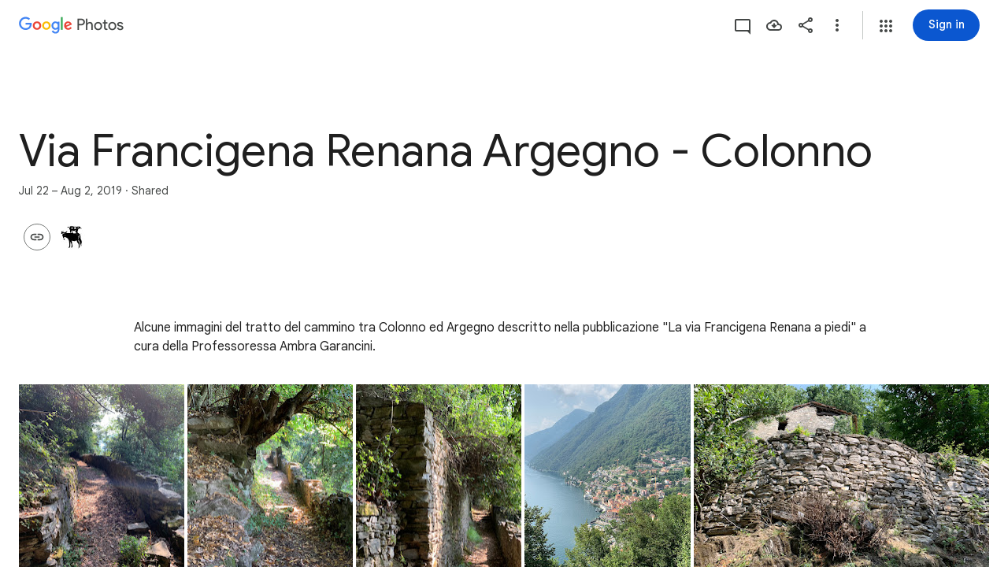

--- FILE ---
content_type: text/javascript; charset=UTF-8
request_url: https://photos.google.com/_/scs/social-static/_/js/k=boq.PhotosUi.en_US.f41nVKvp9Sw.2019.O/ck=boq.PhotosUi.2G6RVvwKJO4.L.B1.O/am=AAAAiDWAGZjNJf5zAQBBxvcdF9A_nhbCDTQZXjB8sxc/d=1/exm=A7fCU,B7iQrb,BVgquf,E2VjNc,EAvPLb,EFQ78c,IXJ14b,IZT63,Ihy5De,IoAGb,JNoxi,KUM7Z,Kl6Zic,L1AAkb,LEikZe,Lcfkne,LuJzrb,MI6k7c,MpJwZc,NwH0H,O1Gjze,O6y8ed,OTA3Ae,PrPYRd,QIhFr,RMhBfe,RyvaUb,SdcwHb,SpsfSb,UBtLbd,UUJqVe,Uas9Hd,Ulmmrd,V3dDOb,WO9ee,Wp0seb,XVMNvd,XqvODd,YYmHzb,Z15FGf,ZDZcre,ZwDk9d,_b,_tp,aW3pY,ag510,byfTOb,e5qFLc,ebZ3mb,gJzDyc,gychg,hKSk3e,hc6Ubd,hdW3jf,iH3IVc,ig9vTc,j85GYd,kjKdXe,l5KCsc,lXKNFb,lazG7b,lfpdyf,lsjVmc,lwddkf,m9oV,mI3LFb,mSX26d,mdR7q,mzzZzc,n73qwf,nbAYS,p0FwGc,p3hmRc,p9Imqf,pNBFbe,pjICDe,pw70Gc,qTnoBf,rCcCxc,rgKQFc,suMGRe,w9hDv,ws9Tlc,xKVq6d,xQtZb,xUdipf,zbML3c,zeQjRb,zr1jrb/excm=_b,_tp,sharedcollection/ed=1/br=1/wt=2/ujg=1/rs=AGLTcCO7p32pw22pZNcc2rdaLchbGfIT0A/ee=EVNhjf:pw70Gc;EmZ2Bf:zr1jrb;F2qVr:YClzRc;JsbNhc:Xd8iUd;K5nYTd:ZDZcre;LBgRLc:SdcwHb;Me32dd:MEeYgc;MvK0qf:ACRZh;NJ1rfe:qTnoBf;NPKaK:SdcwHb;NSEoX:lazG7b;O8Cmgf:XOYapd;Pjplud:EEDORb;QGR0gd:Mlhmy;SNUn3:ZwDk9d;ScI3Yc:e7Hzgb;Uvc8o:VDovNc;YIZmRd:A1yn5d;Zk62nb:E1UXVb;a56pNe:JEfCwb;cEt90b:ws9Tlc;dIoSBb:SpsfSb;dowIGb:ebZ3mb;eBAeSb:zbML3c;gty1Xc:suMGRe;iFQyKf:QIhFr;lOO0Vd:OTA3Ae;oGtAuc:sOXFj;pXdRYb:p0FwGc;qQEoOc:KUM7Z;qafBPd:yDVVkb;qddgKe:xQtZb;wR5FRb:rgKQFc;xqZiqf:wmnU7d;yxTchf:KUM7Z;zxnPse:GkRiKb/dti=1/m=OlyvMc,KfblCf,wiX7yc,cVmA2c,h1gxcb?wli=PhotosUi.2cWONHCJ3Po.createPhotosEditorPrimaryModuleNoSimd.O%3A%3BPhotosUi.gSK9c__MdxY.createPhotosEditorPrimaryModuleSimd.O%3A%3BPhotosUi.exceXZ_sTIM.skottieWasm.O%3A%3BPhotosUi.Lj2VrRssY9A.twixWasm.O%3A%3B
body_size: 216025
content:
"use strict";_F_installCss(".KHDibc{color:var(--gm3-sys-color-on-surface-variant,#444746)}.qxH39{color:inherit;text-decoration:underline}.ErQSec-qNpTzb-MkD1Ye{position:relative}.ErQSec-qNpTzb-P1ekSe{position:relative;width:100%;overflow-x:hidden}.ErQSec-qNpTzb-Ejc3of-uDEFge{position:absolute;align-self:center;border-radius:var(--gm3-linear-progress-stop-indicator-shape,4px);width:var(--gm3-linear-progress-stop-indicator-size,4px);height:var(--gm3-linear-progress-stop-indicator-size,4px);background-color:var(--gm3-linear-progress-stop-indicator-color,var(--gm3-sys-color-primary,#0b57d0))}@media (forced-colors:active){.ErQSec-qNpTzb-Ejc3of-uDEFge{background-color:CanvasText}}.ErQSec-qNpTzb-P1ekSe-OWXEXe-A9y3zc .ErQSec-qNpTzb-Ejc3of-uDEFge{display:none}.ErQSec-qNpTzb-P1ekSe{height:max(var(--gm3-linear-progress-track-thickness,4px),var(--gm3-linear-progress-active-indicator-thickness,4px));display:flex;flex-direction:row;align-items:flex-start;transform:translateZ(0);transition:opacity .25s 0ms cubic-bezier(.4,0,.6,1)}.ErQSec-qNpTzb-P4pF8c{transform-origin:top left}[dir=rtl] .ErQSec-qNpTzb-P4pF8c:not([dir=ltr]),.ErQSec-qNpTzb-P4pF8c[dir=rtl]:not([dir=ltr]){transform-origin:center right}.ErQSec-qNpTzb-oLOYtf-uDEFge,.ErQSec-qNpTzb-BEcm3d{width:0;position:relative;margin:auto 0;animation:none;transform-origin:top left;transition:min-width .25s 0ms cubic-bezier(.4,0,.6,1);inset-block:0}.ErQSec-qNpTzb-oLOYtf-uDEFge{display:inline-block;background-color:var(--gm3-linear-progress-active-indicator-color,var(--gm3-sys-color-primary,#0b57d0));height:var(--gm3-linear-progress-active-indicator-thickness,4px);border-radius:var(--gm3-linear-progress-active-indicator-shape,9999px)}@media (forced-colors:active){.ErQSec-qNpTzb-oLOYtf-uDEFge{background-color:CanvasText}}.ErQSec-qNpTzb-BEcm3d{flex-grow:1;overflow-x:hidden;background-color:var(--gm3-linear-progress-track-color,var(--gm3-sys-color-secondary-container,#c2e7ff));height:var(--gm3-linear-progress-track-thickness,4px);border-radius:var(--gm3-linear-progress-track-shape,9999px)}@media (forced-colors:active){.ErQSec-qNpTzb-BEcm3d{height:var(--gm3-linear-progress-track-thickness,4px);box-sizing:border-box;border:1px solid CanvasText}}.ErQSec-qNpTzb-OcUoKf-LK5yu,.ErQSec-qNpTzb-OcUoKf-qwU8Me{position:relative;max-width:var(--gm3-linear-progress-active-indicator-track-space,4px);animation:none;height:var(--gm3-linear-progress-active-indicator-track-space,4px)}.ErQSec-qNpTzb-OcUoKf-qwU8Me{width:var(--gm3-linear-progress-active-indicator-track-space,4px);flex-shrink:0}.ErQSec-qNpTzb-BEcm3d-LK5yu,.ErQSec-qNpTzb-BEcm3d-qwU8Me{background-color:var(--gm3-linear-progress-track-color,var(--gm3-sys-color-secondary-container,#c2e7ff));height:var(--gm3-linear-progress-track-thickness,4px);border-radius:var(--gm3-linear-progress-track-shape,9999px)}@media (forced-colors:active){.ErQSec-qNpTzb-BEcm3d-LK5yu,.ErQSec-qNpTzb-BEcm3d-qwU8Me{height:var(--gm3-linear-progress-track-thickness,4px);box-sizing:border-box;border:1px solid CanvasText}}.ErQSec-qNpTzb-BEcm3d-qwU8Me{flex-shrink:0}.ErQSec-qNpTzb-Ejc3of-uDEFge{inset-block:0;inset-inline-end:var(--gm3-linear-progress-stop-indicator-inset,0);animation:none}.ErQSec-qNpTzb-ajuXxc-ZMv3u{display:flex;position:relative;inset-block:0;margin:auto 0;width:0;overflow:hidden;height:var(--gm3-linear-progress-track-thickness,4px);transition:width .25s 0ms cubic-bezier(.4,0,.6,1);border-radius:var(--gm3-linear-progress-track-shape,9999px)}.ErQSec-qNpTzb-ajuXxc-RxYbNe{background-repeat:repeat-x;flex:auto;transform:rotate(calc(180deg*var(--flow-direction, 1)));background-color:var(--gm3-linear-progress-active-indicator-color,var(--gm3-sys-color-primary,#0b57d0));-webkit-mask-image:url(\"data:image/svg+xml,%3Csvg version=\'1.1\' xmlns=\'http://www.w3.org/2000/svg\' xmlns:xlink=\'http://www.w3.org/1999/xlink\' x=\'0px\' y=\'0px\' enable-background=\'new 0 0 5 2\' xml:space=\'preserve\' viewBox=\'0 0 5 2\' preserveAspectRatio=\'xMinYMin slice\'%3E%3Ccircle cx=\'1\' cy=\'1\' r=\'1\'/%3E%3C/svg%3E\");mask-image:url(\"data:image/svg+xml,%3Csvg version=\'1.1\' xmlns=\'http://www.w3.org/2000/svg\' xmlns:xlink=\'http://www.w3.org/1999/xlink\' x=\'0px\' y=\'0px\' enable-background=\'new 0 0 5 2\' xml:space=\'preserve\' viewBox=\'0 0 5 2\' preserveAspectRatio=\'xMinYMin slice\'%3E%3Ccircle cx=\'1\' cy=\'1\' r=\'1\'/%3E%3C/svg%3E\");-webkit-margin-start:calc(var(--gm3-linear-progress-active-indicator-track-space, 4px)*-5);margin-inline-start:calc(var(--gm3-linear-progress-active-indicator-track-space, 4px)*-5);animation:gm3-lpi-buffering .25s infinite linear}@media (forced-colors:active){.ErQSec-qNpTzb-ajuXxc-RxYbNe{background-color:ButtonBorder}}@keyframes gm3-lpi-buffering{from{transform:rotate(calc(180deg*var(--flow-direction, 1))) translateX(calc(var(--gm3-linear-progress-track-thickness, 4px)*-2.5*var(--flow-direction, 1)))}}[dir=rtl] .ErQSec-qNpTzb-P1ekSe:not([dir=ltr]),.ErQSec-qNpTzb-P1ekSe[dir=rtl]:not([dir=ltr]){--flow-direction:-1}.ErQSec-qNpTzb-P1ekSe-OWXEXe-xTMeO{display:none;opacity:0}.ErQSec-qNpTzb-P1ekSe-OWXEXe-A9y3zc .ErQSec-qNpTzb-oLOYtf-uDEFge{flex-grow:1;flex-shrink:1;width:0}.ErQSec-qNpTzb-P1ekSe-OWXEXe-A9y3zc .ErQSec-qNpTzb-BEcm3d-LK5yu{flex-shrink:0;width:0}.ErQSec-qNpTzb-P1ekSe-OWXEXe-A9y3zc .ErQSec-qNpTzb-BEcm3d-qwU8Me{flex-shrink:0;width:100%}.ErQSec-qNpTzb-P1ekSe-OWXEXe-A9y3zc .ErQSec-qNpTzb-OcUoKf-LK5yu{width:var(--gm3-linear-progress-active-indicator-track-space,4px)}.ErQSec-qNpTzb-P1ekSe-OWXEXe-A9y3zc .ErQSec-qNpTzb-OcUoKf-qwU8Me{width:var(--gm3-linear-progress-active-indicator-track-space,4px);flex-shrink:1}.ErQSec-qNpTzb-P1ekSe-OWXEXe-A9y3zc.ErQSec-qNpTzb-P1ekSe-OWXEXe-OiiCO-IhfUye .ErQSec-qNpTzb-BEcm3d-LK5yu{animation:var(--mdc-linear-progress-animation-duration,1.3s) linear infinite gm3-lpi-track-left;animation-timing-function:cubic-bezier(.3,0,.8,.15)}@keyframes gm3-lpi-track-left{0%{width:0}18%{width:0}61.5384615%{width:calc(50% - var(--gm3-linear-progress-active-indicator-track-space, 4px));animation-timing-function:cubic-bezier(.05,.7,.1,1)}100%{width:100%}}@media (forced-colors:active){.ErQSec-qNpTzb-P1ekSe-OWXEXe-A9y3zc.ErQSec-qNpTzb-P1ekSe-OWXEXe-OiiCO-IhfUye .ErQSec-qNpTzb-BEcm3d-LK5yu{animation:var(--mdc-linear-progress-animation-duration,1.3s) linear infinite gm3-lpi-track-left-hcm;animation-timing-function:cubic-bezier(.3,0,.8,.15)}@keyframes gm3-lpi-track-left-hcm{0%{width:0;border-width:0}18%{width:0;border-width:0}20%{border-width:1px}61.5384615%{border-width:1px;width:calc(50% - var(--gm3-linear-progress-active-indicator-track-space, 4px));animation-timing-function:cubic-bezier(.05,.7,.1,1)}100%{width:100%;border-width:1px}}}.ErQSec-qNpTzb-P1ekSe-OWXEXe-A9y3zc.ErQSec-qNpTzb-P1ekSe-OWXEXe-OiiCO-IhfUye .ErQSec-qNpTzb-BEcm3d-qwU8Me{animation:var(--mdc-linear-progress-animation-duration,1.3s) linear infinite gm3-lpi-track-right;animation-timing-function:cubic-bezier(.3,0,.8,.15)}@keyframes gm3-lpi-track-right{0%{width:100%}61.5384615%{width:0}100%{width:0}}@media (forced-colors:active){.ErQSec-qNpTzb-P1ekSe-OWXEXe-A9y3zc.ErQSec-qNpTzb-P1ekSe-OWXEXe-OiiCO-IhfUye .ErQSec-qNpTzb-BEcm3d-qwU8Me{animation:var(--mdc-linear-progress-animation-duration,1.3s) linear infinite gm3-lpi-track-right-hcm;animation-timing-function:cubic-bezier(.3,0,.8,.15)}@keyframes gm3-lpi-track-right-hcm{0%{width:100%;border-width:1px}61.4%{border-width:1px}61.5384615%{width:0;border-width:0}100%{border-width:0;width:0}}}.ErQSec-qNpTzb-P1ekSe-OWXEXe-A9y3zc.ErQSec-qNpTzb-P1ekSe-OWXEXe-OiiCO-IhfUye .ErQSec-qNpTzb-OcUoKf-LK5yu{animation:var(--mdc-linear-progress-animation-duration,1.3s) linear infinite gm3-lpi-gap-left}@keyframes gm3-lpi-gap-left{0%{width:0}9.8%{width:0}20%{width:var(--gm3-linear-progress-active-indicator-track-space,4px)}100%{width:var(--gm3-linear-progress-active-indicator-track-space,4px)}}.ErQSec-qNpTzb-P1ekSe-OWXEXe-A9y3zc.ErQSec-qNpTzb-P1ekSe-OWXEXe-OiiCO-IhfUye .ErQSec-qNpTzb-OcUoKf-qwU8Me{animation:var(--mdc-linear-progress-animation-duration,1.3s) linear infinite gm3-lpi-gap-right}@keyframes gm3-lpi-gap-right{61.5384615%{width:var(--gm3-linear-progress-active-indicator-track-space,4px)}61.6384615%{width:0}100%{width:0}}.ErQSec-qNpTzb-P1ekSe-OWXEXe-xTMeO-OiiCO-Xhs9z .ErQSec-qNpTzb-ajuXxc-RxYbNe,.ErQSec-qNpTzb-P1ekSe-OWXEXe-xTMeO-OiiCO-Xhs9z.ErQSec-qNpTzb-P1ekSe-OWXEXe-A9y3zc .ErQSec-qNpTzb-P4pF8c{animation:none}.tJ1Uyf{--gm3-linear-progress-active-indicator-color:var(--gm3-sys-color-primary,#0b57d0);--gm3-linear-progress-track-color:var(--gm3-sys-color-secondary-container,#c2e7ff)}.iYFybe{--pjsEwc:360px}@media screen and (max-width:599px){.iYFybe{--pjsEwc:280px}}.BHlHif{color:var(--gm3-sys-color-on-surface,#1f1f1f)}.lLvKQb{color:var(--gm3-sys-color-on-surface,#1f1f1f);text-decoration:underline}.g4BqKe{display:inline}.HeGCxc{margin-top:16px}@media not ((max-width:600px) or (max-height:400px)){.tRFSZ{--XFrvOb:unset;--rimZob:625px;--Tlqqfc:450px;--RSexXb:unset}}.Dwym9b{padding-bottom:24px}.Dwym9b.kTVPkd .u6MK1d .q20Fs,.Dwym9b.kTVPkd .u6MK1d .kzRzlf{color:color-mix(in srgb,var(--gm3-sys-color-on-surface,#1f1f1f) 38%,transparent)}.FiGAJb{display:flex;flex-direction:column;position:relative;width:100%}.VrbXbf{color:var(--gm3-sys-color-on-surface-variant,#444746);padding:16px 0;font-family:Google Sans Text,Google Sans,Roboto,Arial,sans-serif;line-height:1rem;font-size:0.75rem;letter-spacing:0.0083333333em;font-weight:500}.w3e42{flex-grow:1;overflow:hidden;padding:16px 0}.q20Fs{color:var(--gm3-sys-color-on-background,#1f1f1f);font-family:Google Sans Text,Google Sans,Roboto,Arial,sans-serif;line-height:1.5rem;font-size:1rem;letter-spacing:0em;font-weight:400}.kzRzlf{color:var(--gm3-sys-color-on-surface-variant,#444746);font-family:Google Sans Text,Google Sans,Roboto,Arial,sans-serif;line-height:1.25rem;font-size:0.875rem;letter-spacing:0em;font-weight:400}.iOokGb{color:var(--gm3-sys-color-on-surface,#1f1f1f);font-family:Google Sans Text,Google Sans,Roboto,Arial,sans-serif;line-height:1.5rem;font-size:1rem;letter-spacing:0em;font-weight:400}.aMW3Dc{border-bottom:1px var(--gm3-sys-color-outline-variant,#c4c7c5) solid;display:flex}.aMW3Dc:last-child{border-bottom:none}.x5etyb{display:flex;flex-direction:row;justify-content:space-between}.SpnCPc{display:inline-block;padding-left:2px;padding-top:22px;text-align:right;width:50px}.MSeqDf{border:1px solid var(--gm3-sys-color-outline-variant,#c4c7c5);border-radius:50%;display:flex;fill:var(--gm3-sys-color-on-surface-variant,#444746);height:36px;margin-right:16px;width:36px;align-items:center;justify-content:center}.R9u1pf{align-items:center;color:var(--gm3-sys-color-on-surface-variant,#444746);cursor:pointer;display:flex;outline:none}.R9u1pf.OWB6Me{cursor:not-allowed;opacity:.38}.uOat3d .R9u1pf:focus{outline:auto}.xb66Id.eLNT1d{display:none}.yWiWP{padding:5px 0;display:flex;align-items:center;justify-content:space-between}.HpLvZe{border-radius:50%;margin-right:16px;vertical-align:middle}.Wo4qXc{display:inline-flex;flex-direction:column;flex-grow:1;flex-basis:0;overflow:hidden;margin-right:8px}.UNoCVe{color:var(--gm3-sys-color-on-background,#1f1f1f);overflow:hidden;text-overflow:ellipsis;white-space:nowrap;font-family:Google Sans Text,Google Sans,Roboto,Arial,sans-serif;line-height:1.5rem;font-size:1rem;letter-spacing:0em;font-weight:400;font-feature-settings:\"liga\" 0;font-variant-ligatures:no-contextual}.UNoCVe.WylyI{position:relative}.YxAu7e{height:40px;width:40px;margin-top:0;margin-bottom:0}.YxAu7e .MhXXcc{line-height:0}.YxAu7e.DEh1R{display:none}.XUZssf{font-family:Google Sans Text,Google Sans,Roboto,Arial,sans-serif;line-height:1rem;font-size:0.75rem;letter-spacing:0.0083333333em;font-weight:400;color:var(--gm3-sys-color-on-surface-variant,#444746);overflow:hidden;text-overflow:ellipsis;white-space:nowrap}.Y49mT{color:var(--gm3-sys-color-on-surface-variant,#444746);font-family:Google Sans Text,Google Sans,Roboto,Arial,sans-serif;line-height:1rem;font-size:0.75rem;letter-spacing:0.0083333333em;font-weight:400}.uOjfpd{color:var(--gm3-sys-color-on-surface,#1f1f1f);font-family:Google Sans Text,Google Sans,Roboto,Arial,sans-serif;line-height:1.25rem;font-size:0.875rem;letter-spacing:0em;font-weight:400}.wMoNed{display:flex;justify-content:center;padding:10px 0}.HAUOjd{display:inline-block;position:relative}.HAUOjd.CzBepf{opacity:.38}.TjXBNe{display:inline-block;float:right}.vP1h2{line-height:25px;right:-8px}.BbAIbe{padding-top:15px}.YCeoqe{color:var(--gm3-sys-color-on-surface-variant,#444746);overflow:hidden;padding-top:24px;margin-bottom:6px;text-overflow:ellipsis;white-space:nowrap;font-family:Google Sans Text,Google Sans,Roboto,Arial,sans-serif;line-height:1.25rem;font-size:0.875rem;letter-spacing:0em;font-weight:400}.Mmol3c{bottom:16px;cursor:default;opacity:0;position:absolute}.Nmxc4e{position:relative;padding:0 24px}.vN5iFf{display:flex;margin-right:24px;width:100%}.bkVyvf.eLNT1d{display:none}.eksu7b{color:var(--gm3-sys-color-on-surface-variant,#444746);padding:16px 0;font-family:Google Sans Text,Google Sans,Roboto,Arial,sans-serif;line-height:1.25rem;font-size:0.875rem;letter-spacing:0em;font-weight:400}.NAx6Rb{padding:0 24px}.Cqch3c{color:var(--gm3-sys-color-on-surface-variant,#444746);text-decoration:underline;white-space:nowrap}@keyframes boqPhotosalbumSharingoptionsIndeterminateProgress{from{margin-left:-100%}to{margin-left:100%}}.feCDcf{padding:15px 0}.JiDPLb{color:var(--gm3-sys-color-on-background,#1f1f1f);font-family:Google Sans Text,Google Sans,Roboto,Arial,sans-serif;line-height:1.5rem;font-size:1rem;letter-spacing:0em;font-weight:400}.blKtO{font-family:Google Sans Text,Google Sans,Roboto,Arial,sans-serif;line-height:1.5rem;font-size:1rem;letter-spacing:0em;font-weight:400;color:var(--gm3-sys-color-error,#b3261e)}.xRFwPe{color:var(--gm3-sys-color-on-surface-variant,#444746);font-family:Google Sans Text,Google Sans,Roboto,Arial,sans-serif;line-height:1.25rem;font-size:0.875rem;letter-spacing:0em;font-weight:400}.Luc52b{color:var(--gm3-sys-color-on-surface-variant,#444746);text-decoration:underline}.WcK4Hf{display:flex;flex-direction:column;width:100%}.Ohvxeb.RDPZE .WcK4Hf,.Ohvxeb.fXx9Lc .WcK4Hf{display:none}.Ohvxeb.RDPZE:not(.fXx9Lc) .MoWb1,.Ohvxeb.fXx9Lc:not(.RDPZE) .MoWb1{margin-bottom:20px}.MoWb1.dQrPYc .C3Tghf{display:flex;flex-wrap:wrap;width:calc(100% + 20px)}.Ohvxeb:not(.RDPZE) .MoWb1.dQrPYc .C3Tghf{margin-bottom:-20px}.RnmWf{flex:1 0 80px;height:0;margin-right:20px}.MoWb1.dQrPYc .EfX7Yc{display:inline-block;flex:1 0 80px;margin:0 20px 20px 0;position:relative}.EfX7Yc{cursor:pointer;position:absolute}.EfX7Yc:focus{outline:none}.ewY9j{background-size:cover;border-radius:8px;height:0;padding-bottom:100%;position:relative}.ZX4y7{background-image:linear-gradient(to bottom,transparent,color-mix(in srgb,var(--gm3-sys-color-scrim,#000) 38%,transparent));bottom:0;display:none;height:36px;position:absolute;width:100%}.yxWGLe{bottom:8px;height:20px;position:absolute;right:8px;width:20px}.EfX7Yc.JpY6Fd .ZX4y7{display:inline}.EfX7Yc.JpY6Fd{cursor:auto}.mPi5yf{border-radius:8px;border:1px solid var(--gm3-sys-color-outline-variant,#c4c7c5)}.iQQbvd{align-items:center;bottom:0;display:flex;justify-content:center;left:0;position:absolute;right:0;top:0}.iQQbvd .v1262d{fill:var(--gm3-sys-color-primary,#0b57d0)}.uOat3d .EfX7Yc:focus .RmSd1b{display:block}.M0trzc{background-size:cover;border-radius:2px;height:80px;margin:0 auto 20px;width:80px}.zyTWof-Ng57nc{display:none;position:fixed;inset:auto 0 0;align-items:center;justify-content:center;box-sizing:border-box;z-index:var(--gm3-snackbar-z-index,8);margin:8px;pointer-events:none;-webkit-tap-highlight-color:rgba(0,0,0,0)}.zyTWof-Ng57nc[popover]{background:none;border:none;overflow:visible;padding:0}.zyTWof-Ng57nc-OWXEXe-M1Soyc{justify-content:flex-start}.zyTWof-Ng57nc-OWXEXe-uGFO6d,.zyTWof-Ng57nc-OWXEXe-FNFY6c,.zyTWof-Ng57nc-OWXEXe-FnSee{display:flex}.zyTWof-Ng57nc-OWXEXe-FNFY6c .zyTWof-gIZMF,.zyTWof-Ng57nc-OWXEXe-FNFY6c .zyTWof-M6tBBc{visibility:visible}.zyTWof-Ng57nc-OWXEXe-FNFY6c .zyTWof-YAxtVc{transform:scale(1);opacity:1;pointer-events:auto;transition:opacity .15s 0ms cubic-bezier(0,0,.2,1),transform .15s 0ms cubic-bezier(0,0,.2,1)}.zyTWof-Ng57nc-OWXEXe-FnSee .zyTWof-YAxtVc{transform:scale(1);transition:opacity 75ms 0ms cubic-bezier(.4,0,1,1)}.zyTWof-YAxtVc{background-color:var(--gm3-snackbar-container-color,var(--gm3-sys-color-inverse-surface,#303030));min-width:344px;max-width:672px;padding-inline:0 8px;display:flex;align-items:center;justify-content:flex-start;box-sizing:border-box;transform:scale(.8);opacity:0;border-start-start-radius:var(--gm3-snackbar-container-shape-start-start,4px);border-start-end-radius:var(--gm3-snackbar-container-shape-start-end,4px);border-end-end-radius:var(--gm3-snackbar-container-shape-end-end,4px);border-end-start-radius:var(--gm3-snackbar-container-shape-end-start,4px);--yXuigc:var(--gm3-snackbar-container-elevation,3);--Fe5l0b:var(--gm3-snackbar-container-shadow-color,var(--gm3-sys-color-shadow,#000))}@media (max-width:344px),(max-width:480px){.zyTWof-YAxtVc{min-width:100%}}.zyTWof-YAxtVc::before{position:absolute;box-sizing:border-box;width:100%;height:100%;top:0;left:0;border:1px solid transparent;border-radius:inherit;content:\"\";pointer-events:none}.zyTWof-RMXhq{flex:auto;display:grid;grid-template:\"label actions\" auto/1fr auto}.zyTWof-Ng57nc-OWXEXe-eu7FSc .zyTWof-RMXhq{grid-template:\"label\" auto \"actions\" auto/1fr}.zyTWof-gIZMF{grid-area:label;color:var(--gm3-snackbar-supporting-text-color,var(--gm3-sys-color-inverse-on-surface,#f2f2f2));letter-spacing:var(--gm3-snackbar-supporting-text-tracking,0);font-size:var(--gm3-snackbar-supporting-text-size,.875rem);font-family:var(--gm3-snackbar-supporting-text-font,\"Google Sans Flex\",\"Google Sans Text\",\"Google Sans\",Roboto,Arial,sans-serif);font-weight:var(--gm3-snackbar-supporting-text-weight,400);line-height:var(--gm3-snackbar-supporting-text-line-height,1.25rem);font-variation-settings:var(--gm3-snackbar-supporting-text-font-variation-settings,initial);padding-top:14px;padding-bottom:14px;padding-inline:16px 8px;margin:0;width:100%;flex-grow:1;box-sizing:border-box;visibility:hidden}.zyTWof-Ng57nc-OWXEXe-eu7FSc .zyTWof-gIZMF{padding-bottom:8px;padding-inline:16px 8px}.zyTWof-M6tBBc{grid-area:actions;display:flex;flex-shrink:0;align-items:center;box-sizing:border-box;visibility:hidden}.zyTWof-Ng57nc-OWXEXe-eu7FSc .zyTWof-M6tBBc{justify-self:end;margin-bottom:4px}.zyTWof-IkaYrd+.zyTWof-TolmDb{margin-inline:8px 0}.zyTWof-IkaYrd{--gm3-button-text-focus-label-text-color:var(--gm3-snackbar-action-focus-label-text-color,var(--gm3-sys-color-inverse-primary,#a8c7fa));--gm3-button-text-hover-label-text-color:var(--gm3-snackbar-action-hover-label-text-color,var(--gm3-sys-color-inverse-primary,#a8c7fa));--gm3-button-text-hover-state-layer-color:var(--gm3-snackbar-action-hover-state-layer-color,var(--gm3-sys-color-inverse-primary,#a8c7fa));--gm3-button-text-hover-state-layer-opacity:var(--gm3-snackbar-action-hover-state-layer-opacity,0.08);--gm3-button-text-label-text-color:var(--gm3-snackbar-action-label-text-color,var(--gm3-sys-color-inverse-primary,#a8c7fa));--gm3-button-text-label-text-font:var(--gm3-snackbar-action-label-text-font,\"Google Sans Flex\",\"Google Sans Text\",\"Google Sans\",Roboto,Arial,sans-serif);--gm3-button-text-label-text-font-variation-settings:var(--gm3-snackbar-action-label-text-font-variation-settings,initial);--gm3-button-text-label-text-size:var(--gm3-snackbar-action-label-text-size,0.875rem);--gm3-button-text-label-text-tracking:var(--gm3-snackbar-action-label-text-tracking,0rem);--gm3-button-text-label-text-weight:var(--gm3-snackbar-action-label-text-weight,500);--gm3-button-text-pressed-label-text-color:var(--gm3-snackbar-action-pressed-label-text-color,var(--gm3-sys-color-inverse-primary,#a8c7fa));--gm3-button-text-pressed-state-layer-color:var(--gm3-snackbar-action-pressed-state-layer-color,var(--gm3-sys-color-inverse-primary,#a8c7fa));--gm3-button-text-pressed-state-layer-opacity:var(--gm3-snackbar-action-pressed-state-layer-opacity,0.1)}.zyTWof-TolmDb{--gm3-icon-button-standard-icon-size:var(--gm3-snackbar-icon-size,24px);--gm3-icon-button-standard-unselected-icon-color:var(--gm3-snackbar-icon-color,var(--gm3-sys-color-inverse-on-surface,#f2f2f2));--gm3-icon-button-standard-unselected-hover-icon-color:var(--gm3-snackbar-icon-hover-icon-color,var(--gm3-sys-color-inverse-on-surface,#f2f2f2));--gm3-icon-button-standard-unselected-hover-state-layer-color:var(--gm3-snackbar-icon-hover-state-layer-color,var(--gm3-sys-color-inverse-on-surface,#f2f2f2));--gm3-icon-button-standard-unselected-hover-state-layer-opacity:var(--gm3-snackbar-icon-hover-state-layer-opacity,0.08);--gm3-icon-button-standard-unselected-focus-icon-color:var(--gm3-snackbar-icon-focus-icon-color,var(--gm3-sys-color-inverse-on-surface,#f2f2f2));--gm3-icon-button-standard-unselected-pressed-icon-color:var(--gm3-snackbar-icon-pressed-icon-color,var(--gm3-sys-color-inverse-on-surface,#f2f2f2));--gm3-icon-button-standard-unselected-pressed-state-layer-opacity:var(--gm3-snackbar-icon-pressed-state-layer-opacity,0.1);--gm3-icon-button-standard-container-height:36px;--gm3-icon-button-standard-container-width:36px}.OanAid{z-index:8000;--gm3-snackbar-action-focus-label-text-color:var(--gm3-sys-color-inverse-primary,#a8c7fa);--gm3-snackbar-action-hover-label-text-color:var(--gm3-sys-color-inverse-primary,#a8c7fa);--gm3-snackbar-action-hover-state-layer-color:var(--gm3-sys-color-inverse-primary,#a8c7fa);--gm3-snackbar-action-hover-state-layer-opacity:0.08;--gm3-snackbar-action-label-text-color:var(--gm3-sys-color-inverse-primary,#a8c7fa);--gm3-snackbar-action-label-text-font:Google Sans Text,Google Sans,Roboto,Arial,sans-serif;--gm3-snackbar-action-label-text-size:0.875rem;--gm3-snackbar-action-label-text-tracking:0rem;--gm3-snackbar-action-label-text-weight:500;--gm3-snackbar-action-pressed-label-text-color:var(--gm3-sys-color-inverse-primary,#a8c7fa);--gm3-snackbar-action-pressed-state-layer-color:var(--gm3-sys-color-inverse-primary,#a8c7fa);--gm3-snackbar-action-pressed-state-layer-opacity:0.12;--gm3-snackbar-container-color:var(--gm3-sys-color-inverse-surface,#303030);--gm3-snackbar-container-shadow-color:var(--gm3-sys-color-shadow,#000);--gm3-snackbar-icon-color:var(--gm3-sys-color-inverse-on-surface,#f2f2f2);--gm3-snackbar-icon-focus-icon-color:var(--gm3-sys-color-inverse-on-surface,#f2f2f2);--gm3-snackbar-icon-hover-icon-color:var(--gm3-sys-color-inverse-on-surface,#f2f2f2);--gm3-snackbar-icon-hover-state-layer-color:var(--gm3-sys-color-inverse-on-surface,#f2f2f2);--gm3-snackbar-icon-hover-state-layer-opacity:0.08;--gm3-snackbar-icon-pressed-icon-color:var(--gm3-sys-color-inverse-on-surface,#f2f2f2);--gm3-snackbar-supporting-text-color:var(--gm3-sys-color-inverse-on-surface,#f2f2f2);--gm3-snackbar-supporting-text-font:Google Sans Text,Google Sans,Roboto,Arial,sans-serif;--gm3-snackbar-supporting-text-line-height:1.25rem;--gm3-snackbar-supporting-text-size:0.875rem;--gm3-snackbar-supporting-text-tracking:0rem;--gm3-snackbar-supporting-text-weight:400}.z4GEEe{--gm3-snackbar-action-focus-label-text-color:var(--gm3-sys-color-inverse-primary,#a8c7fa);--gm3-snackbar-action-hover-label-text-color:var(--gm3-sys-color-inverse-primary,#a8c7fa);--gm3-snackbar-action-hover-state-layer-color:var(--gm3-sys-color-inverse-primary,#a8c7fa);--gm3-snackbar-action-hover-state-layer-opacity:0.08;--gm3-snackbar-action-label-text-color:var(--gm3-sys-color-inverse-primary,#a8c7fa);--gm3-snackbar-action-label-text-font:Google Sans Text,Google Sans,Roboto,Arial,sans-serif;--gm3-snackbar-action-label-text-size:0.875rem;--gm3-snackbar-action-label-text-tracking:0rem;--gm3-snackbar-action-label-text-weight:500;--gm3-snackbar-action-pressed-label-text-color:var(--gm3-sys-color-inverse-primary,#a8c7fa);--gm3-snackbar-action-pressed-state-layer-color:var(--gm3-sys-color-inverse-primary,#a8c7fa);--gm3-snackbar-action-pressed-state-layer-opacity:0.12;--gm3-snackbar-container-color:var(--gm3-sys-color-primary,#0b57d0);--gm3-snackbar-container-shadow-color:var(--gm3-sys-color-shadow,#000);--gm3-snackbar-icon-color:var(--gm3-sys-color-inverse-on-surface,#f2f2f2);--gm3-snackbar-icon-focus-icon-color:var(--gm3-sys-color-inverse-on-surface,#f2f2f2);--gm3-snackbar-icon-hover-icon-color:var(--gm3-sys-color-inverse-on-surface,#f2f2f2);--gm3-snackbar-icon-hover-state-layer-color:var(--gm3-sys-color-inverse-on-surface,#f2f2f2);--gm3-snackbar-icon-hover-state-layer-opacity:0.08;--gm3-snackbar-icon-pressed-icon-color:var(--gm3-sys-color-inverse-on-surface,#f2f2f2);--gm3-snackbar-supporting-text-color:var(--gm3-sys-color-inverse-on-surface,#f2f2f2);--gm3-snackbar-supporting-text-font:Google Sans Text,Google Sans,Roboto,Arial,sans-serif;--gm3-snackbar-supporting-text-line-height:1.25rem;--gm3-snackbar-supporting-text-size:0.875rem;--gm3-snackbar-supporting-text-tracking:0rem;--gm3-snackbar-supporting-text-weight:400}.alQV5{color:var(--gm3-sys-color-primary,#0b57d0)}.peE7Be{display:inline;margin-bottom:16px}.qggZ5d{--pgc-location-picker-background:var(--gm3-sys-color-surface,#fff);background-color:var(--pgc-location-picker-background);position:relative}.qggZ5d .YAIXpe:not(.V8XPDb){--gm3-autocomplete-filled-text-field-container-shape:8px;--gm3-autocomplete-filled-menu-container-shape:8px;--gm3-autocomplete-filled-text-field-container-shape-start-start:8px;--gm3-autocomplete-filled-text-field-container-shape-start-end:8px;--gm3-autocomplete-filled-text-field-container-shape-end-end:8px;--gm3-autocomplete-filled-text-field-container-shape-end-start:8px}.qYgadc{align-items:center;color:var(--gm3-sys-color-on-surface-variant,#444746);display:flex;height:100%;position:absolute;right:0;top:0;z-index:3}.YAIXpe{border-width:0;box-shadow:0 1px 2px 0 color-mix(in srgb,var(--gm3-sys-color-shadow,#000) 30%,transparent),0 2px 6px 2px color-mix(in srgb,var(--gm3-sys-color-shadow,#000) 15%,transparent);border-radius:8px;height:64px;line-height:64px;margin:-14px 0 0;max-width:100%;padding:0;position:relative;white-space:nowrap;width:450px}.GIANqb{cursor:pointer;text-align:initial}.WUH9Ve{display:flex}.VwKkye{--WhNlI:580px;--rimZob:580px}.VwKkye .ZjAYue{padding:0;overflow-x:hidden}.VwKkye .YAIXpe{box-shadow:none;border:none;margin-top:0}.VwKkye .GIANqb{padding:0 24px}.e2KWXd{--pgc-location-picker-background:transparent}.fMCKOb{padding:0 8px}.C48QDb{--pjsEwc:min(450px,100vw - 32px)}.C48QDb,.PGvpZe,.C48QDb .cPSYW,.C48QDb .O4g5Md,.C48QDb .m5OsGf,.C48QDb .ml2qCc{overflow:visible}@media screen and (max-width:599px){.C48QDb{min-width:100%}}.C48QDb .YAIXpe{width:100%}.C48QDb .PGvpZe{padding-top:0;position:relative}.C48QDb .brxkJc,.C48QDb .T2vvnc{width:50px;left:24px;top:36px;position:absolute}.C48QDb .T2vvnc{top:100px}.C48QDb .qGSO3c,.C48QDb .P8BY0b{position:absolute;left:50%;top:50%;transform:translate(-50%,-50%);fill:var(--gm3-sys-color-error,#b3261e)}.C48QDb .CxklTc,.C48QDb .lrIpCe{position:relative;margin-left:50px;max-width:min(450px,100vw - 130px)}.C48QDb .bYES3b{position:absolute}.CxklTc,.lrIpCe{font-family:Google Sans Text,Google Sans,Roboto,Arial,sans-serif;line-height:1.5rem;font-size:1rem;letter-spacing:0em;font-weight:400;display:flex;align-items:center;height:56px;cursor:pointer;outline:none;margin-top:8px;border-bottom:1px solid var(--gm3-sys-color-outline-variant,#c4c7c5)}.ajkHac,.eSqCae{font-family:Google Sans Text,Google Sans,Roboto,Arial,sans-serif;line-height:1rem;font-size:0.75rem;letter-spacing:0.0083333333em;font-weight:400;color:var(--gm3-sys-color-on-surface-variant,#444746)}.ajkHac{margin-left:10px}.C48QDb .qggZ5d{width:100%}.C48QDb .yIdLFd{align-content:center;box-sizing:border-box;overflow:hidden;white-space:nowrap;text-overflow:ellipsis;height:100%;width:100%;padding:0 6px}.BXNgGf{color:var(--gm3-sys-color-primary,#0b57d0)}.C48QDb .vjDfeb{position:absolute;top:0;left:0;right:0;bottom:0;display:flex;justify-content:center;-ms-flex-pack:center;background-color:var(--gm3-sys-color-surface-container,#f0f4f9)}.C48QDb .vjDfeb .DMuDh{align-self:center}.CksCh{--pgc-location-picker-background:var(--gm3-sys-color-surface-container,#f0f4f9)}.CksCh .hNxgb{--gm3-autocomplete-filled-menu-container-color:var(--gm3-sys-color-surface-container,#f0f4f9);--gm3-autocomplete-filled-text-field-container-color:var(--gm3-sys-color-surface-container,#f0f4f9);--gm3-autocomplete-filled-text-field-container-shape:8px;--gm3-autocomplete-filled-text-field-container-shape-start-start:8px;--gm3-autocomplete-filled-text-field-container-shape-start-end:8px;--gm3-autocomplete-filled-text-field-container-shape-end-end:8px;--gm3-autocomplete-filled-text-field-container-shape-end-start:8px}.jA416{margin-top:-8px}.FLpsk .sNH8yf{border-width:0;box-shadow:0 1px 3px 0 color-mix(in srgb,var(--gm3-sys-color-shadow,#000) 30%,transparent),0 4px 8px 3px color-mix(in srgb,var(--gm3-sys-color-shadow,#000) 15%,transparent)}.FLpsk{height:0;left:0;pointer-events:none;position:fixed;top:0;width:0;z-index:9000}.FGBDmc{border-width:0;box-shadow:0 1px 2px 0 color-mix(in srgb,var(--gm3-sys-color-shadow,#000) 30%,transparent),0 2px 6px 2px color-mix(in srgb,var(--gm3-sys-color-shadow,#000) 15%,transparent);position:absolute;border-radius:20px;width:40px;height:40px;background-color:var(--gm3-sys-color-primary,#0b57d0);color:var(--gm3-sys-color-on-primary,#fff);z-index:9000;line-height:40px;text-align:center;top:-20px;left:-20px}.kjWQUc{position:fixed;background-color:var(--gm3-sys-color-primary,#0b57d0);z-index:8999;transform:scale(0,0);border-radius:2px;pointer-events:none}.kjWQUc.bBgnhf{transition:transform .2s cubic-bezier(.4,0,.2,1) .1s;transform:scale(1,1)}.Ki7pib{--pjsEwc:344px}.Ki7pib .qRUolc{color:var(--gm3-sys-color-on-background,#1f1f1f);font-family:Google Sans Text,Google Sans,Roboto,Arial,sans-serif;line-height:1.5rem;font-size:1rem;letter-spacing:0em;font-weight:500}.ovCxec .iLxLMc{padding-bottom:0}.thHzkf{overflow-y:auto}.A9Uzve{--Tlqqfc:320px;--pjsEwc:min(320px,100vw)}@media screen and (max-width:599px){.A9Uzve{--Tlqqfc:260px;--pjsEwc:min(260px,100vw)}}.KefOhc{border-bottom:10px solid var(--gm3-sys-color-surface,#fff);border-left:10px solid transparent;border-right:10px solid transparent;border-top:10px solid transparent;height:0;position:absolute;right:22px;top:-20px;transition:opacity linear .15s;width:0}.lQCeof{--QtLBTb:24px}.LB4Y1{border-bottom:10px solid color-mix(in srgb,var(--gm3-sys-color-surface-tint,#6991d6) 11%,transparent);border-left:10px solid transparent;border-right:10px solid transparent;border-top:10px solid transparent;height:0;position:absolute;right:22px;top:-20px;transition:opacity linear .15s;width:0}.x1LMef{font-family:Google Sans Text,Google Sans,Roboto,Arial,sans-serif;line-height:1.5rem;font-size:1rem;letter-spacing:0em;font-weight:400;color:var(--gm3-sys-color-on-surface-variant,#444746);line-height:24px}.A9Uzve .dBDp5{line-height:24px}.oEOLpc .dBDp5{padding-bottom:0}.sbsxqb{pointer-events:none;transition:opacity .15s cubic-bezier(.4,0,.2,1) .15s;bottom:0;left:0;position:fixed;right:0;top:0;opacity:0;z-index:5000;background-color:rgba(0,0,0,.5)}.sbsxqb.iWO5td{pointer-events:all;transition:opacity .05s cubic-bezier(.4,0,.2,1);opacity:1}.C0oVfc{line-height:20px;min-width:88px}.C0oVfc .RveJvd{margin:8px}.mUbCce{user-select:none;transition:background .3s;border:0;border-radius:50%;cursor:pointer;display:inline-block;flex-shrink:0;height:48px;outline:none;overflow:hidden;position:relative;text-align:center;-webkit-tap-highlight-color:transparent;width:48px;z-index:0}.mUbCce>.TpQm9d{height:48px;width:48px}.mUbCce.u3bW4e,.mUbCce.qs41qe,.mUbCce.j7nIZb{-webkit-transform:translateZ(0);-webkit-mask-image:-webkit-radial-gradient(circle,white 100%,black 100%)}.YYBxpf{border-radius:0;overflow:visible}.YYBxpf.u3bW4e,.YYBxpf.qs41qe,.YYBxpf.j7nIZb{-webkit-mask-image:none}.fKz7Od{color:rgba(0,0,0,.54);fill:rgba(0,0,0,.54)}.p9Nwte{color:rgba(255,255,255,.75);fill:rgba(255,255,255,.75)}.fKz7Od.u3bW4e{background-color:rgba(0,0,0,.12)}.p9Nwte.u3bW4e{background-color:rgba(204,204,204,.25)}.YYBxpf.u3bW4e{background-color:transparent}.VTBa7b{transform:translate(-50%,-50%) scale(0);transition:opacity .2s ease,visibility 0s ease .2s,transform 0s ease .2s;background-size:cover;left:0;opacity:0;pointer-events:none;position:absolute;top:0;visibility:hidden}.YYBxpf.u3bW4e .VTBa7b{animation:quantumWizIconFocusPulse .7s infinite alternate;height:100%;left:50%;top:50%;width:100%;visibility:visible}.mUbCce.qs41qe .VTBa7b{transform:translate(-50%,-50%) scale(2.2);opacity:1;visibility:visible}.mUbCce.qs41qe.M9Bg4d .VTBa7b{transition:transform .3s cubic-bezier(0,0,.2,1),opacity .2s cubic-bezier(0,0,.2,1)}.mUbCce.j7nIZb .VTBa7b{transform:translate(-50%,-50%) scale(2.2);visibility:visible}.fKz7Od .VTBa7b{background-image:radial-gradient(circle farthest-side,rgba(0,0,0,.12),rgba(0,0,0,.12) 80%,transparent 100%)}.p9Nwte .VTBa7b{background-image:radial-gradient(circle farthest-side,rgba(204,204,204,.25),rgba(204,204,204,.25) 80%,transparent 100%)}.mUbCce.RDPZE{color:rgba(0,0,0,.26);fill:rgba(0,0,0,.26);cursor:default}.p9Nwte.RDPZE{color:rgba(255,255,255,.5);fill:rgba(255,255,255,.5)}.xjKiLb{position:relative;top:50%}.xjKiLb>span{display:inline-block;position:relative}.vOSR6b{display:block;border-radius:2px;margin:10px 0;background-color:#fafafa;box-shadow:0 2px 2px 0 rgba(0,0,0,.14),0 3px 1px -2px rgba(0,0,0,.12),0 1px 5px 0 rgba(0,0,0,.2);position:relative;text-align:start}.SjQ43{background-color:transparent;border-radius:2px;box-shadow:0 4px 5px 0 rgba(0,0,0,.14),0 1px 10px 0 rgba(0,0,0,.12),0 2px 4px -1px rgba(0,0,0,.2);display:flex;position:fixed;transition-property:left,right,background-color;transition-duration:.15s,.15s,0ms;transition-delay:0ms,0ms,0ms;transition-timing-function:cubic-bezier(.4,0,.2,1),cubic-bezier(.4,0,.2,1),cubic-bezier(.4,0,.2,1);overflow:hidden;text-align:start}.SjQ43.iWO5td{transition-delay:0ms,0ms,255ms;background-color:#fafafa}.SjQ43[data-orientation=column]{flex-direction:column}.NdxaJe{display:flex;justify-content:center;align-items:center;width:72px;height:72px}.h3Ljze{position:relative}.h3Ljze>.Ce1Y1c{margin-bottom:-4px}.ocuK4d,.wDePOc{position:absolute;content:\"\";background-color:#4285f4;width:100%;height:100%;transform:scale(.5);border-radius:50%;transition-property:opacity,transform;transition-delay:60ms,0ms;transition-duration:90ms,225ms;transition-timing-function:linear,cubic-bezier(.4,0,.2,1);z-index:1}.BCmRbb{z-index:1;position:relative}.wDePOc{background-color:#fafafa;z-index:-1}.SjQ43.iWO5td .u7jX6{transition-delay:0ms,0ms;transition-duration:0ms,.3s}.SjQ43.iWO5td .wDePOc{transition-delay:0ms,45ms;transition-duration:0ms,255ms}.SjQ43[data-orientation=column][data-bottom=true] .wLNWdd{order:1}.SjQ43[data-orientation=row][data-right=true] .wLNWdd{order:1}.SjQ43[data-orientation=row][data-bottom=true] .NdxaJe{align-self:flex-end}.IdEtLc{transition-property:opacity,transform,height,width,top,left,fill;transition-delay:.18s,.12s,15ms,0ms,50ms,50ms,.18s;transition-duration:0ms,.12s,345ms,.27s,.12s,.12s,.12s,0ms;fill:black}.SjQ43.iWO5td .IdEtLc{transition-delay:0ms,225ms,45ms,30ms,45ms,45ms,0ms;transition-duration:15ms,15ms,225ms,.27s,.12s,.12s,0ms;opacity:1;fill:white}.e9Tm6c{padding:25px;flex:1 1 auto;transition-property:opacity;transition-delay:0ms;transition-duration:75ms;opacity:0;display:flex;flex-direction:column}.sh1XVc{align-self:flex-start}.SjQ43[data-right=true] .e9Tm6c{padding-right:53px}.SjQ43[data-right=false] .e9Tm6c{padding-left:53px}.SjQ43[data-right=true][data-orientation=column] .e9Tm6c{padding-right:30px}.SjQ43[data-right=false][data-orientation=column] .e9Tm6c{padding-left:30px}.SjQ43.iWO5td .e9Tm6c{transition-delay:.18s;transition-duration:45ms;opacity:1}.wLNWdd{display:flex}.GUproc{flex:1 1 auto;display:flex}.SjQ43[data-right=false] .GUproc{order:1}.SjQ43[data-right=true] .GUproc{justify-content:flex-end}.ruhyWc{background-color:var(--gm3-sys-color-surface,#fff);border-radius:16px;display:flex;flex-direction:column;padding:16px;gap:16px}.LKwIU{flex:1;align-self:center}.qgaYfc{font-family:Google Sans Text,Google Sans,Roboto,Arial,sans-serif;line-height:1rem;font-size:0.75rem;letter-spacing:0.0083333333em;font-weight:400}.gwsK2{display:flex;flex-direction:row;gap:16px}.OVyP7d{border-radius:50%;pointer-events:none}.iQPxKe,.VEaAVe{font-family:Google Sans Text,Google Sans,Roboto,Arial,sans-serif;line-height:1.5rem;font-size:1rem;letter-spacing:0em;font-weight:400;align-content:center;overflow-wrap:anywhere}.XtZbLc{font-family:Google Sans Text,Google Sans,Roboto,Arial,sans-serif;line-height:1.5rem;font-size:1rem;letter-spacing:0em;font-weight:400;margin-top:20px}.MZe7cd{color:var(--gm3-sys-color-primary,#0b57d0);text-decoration:underline}.bvCqaf{line-height:24px;vertical-align:top}.olxHCc{margin-right:16px}.mPo7f{border-width:0;box-shadow:0 4px 4px 0 color-mix(in srgb,var(--gm3-sys-color-shadow,#000) 30%,transparent),0 8px 12px 6px color-mix(in srgb,var(--gm3-sys-color-shadow,#000) 15%,transparent);background-color:var(--gm3-sys-color-surface,#fff);border-radius:2px;box-sizing:border-box;display:flex;padding:18px;z-index:500}.mPo7f:active,.mPo7f:hover{cursor:default}.SBoE9d.mPo7f{flex-direction:column}.hk5kod{display:flex}.SBoE9d .hk5kod{margin-top:5px;margin-bottom:15px}.qY1n3b{display:flex;flex-direction:column;margin-left:15px;margin-right:20px;overflow:hidden}.SBoE9d .qY1n3b{margin-top:-3px}.EReaEc{font-family:Google Sans Text,Google Sans,Roboto,Arial,sans-serif;line-height:1.5rem;font-size:1rem;letter-spacing:0em;font-weight:400;overflow:hidden}.pQASC{font-family:Google Sans Text,Google Sans,Roboto,Arial,sans-serif;line-height:1rem;font-size:0.75rem;letter-spacing:0.0083333333em;font-weight:400;color:var(--gm3-sys-color-on-surface-variant,#444746);margin-top:5px;overflow:hidden}.ofEl2e{display:flex;justify-content:flex-end}.cVktWb{font-family:Google Sans Text,Google Sans,Roboto,Arial,sans-serif;line-height:1.25rem;font-size:0.875rem;letter-spacing:0em;font-weight:500;background-color:var(--gm3-sys-color-primary,#0b57d0);color:var(--gm3-sys-color-on-primary,#fff);overflow:hidden;width:100%}.OM73Rd{height:40px;margin-left:4px;min-height:40px;min-width:40px;width:40px}.mKDzGb{bottom:0;display:flex;position:absolute;transition:transform .21s cubic-bezier(0,0,.2,1);width:100%}.mKDzGb.eLNT1d{display:none}.XTW6Hc{height:32px;margin-left:auto;margin-right:auto;margin-bottom:24px}.dxQvJb .XTW6Hc{margin-bottom:max(24px,env(safe-area-inset-bottom))}.xeRJw{border-radius:20px;padding-left:16px;padding-right:16px}.fbQW5c.mPo7f{box-shadow:none;margin:10px auto 0;max-width:928px;min-width:448px;width:50vw}.YNBHBd{--gm3-icon-button-standard-container-width:24px;--gm3-icon-button-standard-container-height:24px;--gm3-icon-button-standard-icon-size:16px;margin-left:-4px}@media screen and (max-width:480px){.mPo7f{border-radius:0;left:0;max-width:100%;padding:10px;width:100%}.qY1n3b{margin-top:7px}.EReaEc{font-family:Google Sans Text,Google Sans,Roboto,Arial,sans-serif;line-height:1.5rem;font-size:1rem;letter-spacing:0em;font-weight:400}.fbQW5c.mPo7f{margin:0 auto;max-width:100vw;min-width:0;width:100vw}.OM73Rd{margin-left:4px}}.LKLtzf{background-color:var(--gm3-sys-color-surface,#fff);box-sizing:border-box;border:1px solid var(--gm3-sys-color-outline-variant,#c4c7c5);border-radius:8px;margin:0 8px 32px;padding:10px 10px 1px}.LKLtzf.eLNT1d{display:none;visibility:hidden;opacity:0;pointer-events:none}.g9qV3c{align-items:center;display:flex}.VQl5yc{padding-left:12px;padding-right:4px}.TB5A3d{color:var(--gm3-sys-color-on-surface,#1f1f1f);font-family:Google Sans Text,Google Sans,Roboto,Arial,sans-serif;line-height:1.25rem;font-size:0.875rem;letter-spacing:0em;font-weight:500}.Zu4Qhf{align-self:center;display:flex;justify-content:flex-end;padding:8px}.i16jJb{background-color:var(--gm3-sys-color-primary,#0b57d0);color:var(--gm3-sys-color-on-primary,#fff);min-width:52px;overflow:hidden;font-family:Google Sans Text,Google Sans,Roboto,Arial,sans-serif;line-height:1.25rem;font-size:0.875rem;letter-spacing:0em;font-weight:500}.Qul2m{background-image:var(--pgc-asset-badged-icon-ios);background-size:cover;height:48px;width:48px;flex-shrink:0}.zOlWjb{box-sizing:border-box;display:flex;flex-direction:column;text-align:center;max-width:340px}.XaP2Ob{align-items:center;display:flex;flex-direction:column;margin-bottom:16px}.DzSLi{width:48px;height:48px;margin-bottom:14px}.jCoWW{font-family:Google Sans Text,Google Sans,Roboto,Arial,sans-serif;line-height:1.5rem;font-size:1rem;letter-spacing:0em;font-weight:500;color:var(--gm3-sys-color-on-surface,#1f1f1f)}.k9B6nf{display:flex;flex-direction:column;gap:10px;margin-bottom:16px;text-align:left;width:100%}.eii5X{align-items:flex-start;display:flex;gap:8px}.ERC62b{color:var(--gm3-sys-color-primary,#0b57d0);flex-shrink:0}.WqEckc{color:var(--gm3-sys-color-on-surface,#1f1f1f);font-weight:500;margin-right:5px}.sBpYqf{color:var(--gm3-sys-color-on-surface-variant,#444746);font-weight:400}.yobW0{display:flex;flex-direction:column;gap:8px;width:100%}.yK0jpc{width:100%}@media only screen and (max-height:450px) and (min-width:420px){.XaP2Ob{flex-direction:row;gap:12px}.DzSLi{margin-bottom:0}.jCoWW{text-align:left}.k9B6nf{display:none}}.gsckL{position:fixed;transition:transform .1s cubic-bezier(.4,0,.2,1);overflow:visible;bottom:0;left:0;right:0;z-index:500}.gsckL.eLNT1d{visibility:hidden}.TUXL9e{position:static;display:block;width:100%;padding:0;transform:translateZ(0);transition:transform .2s cubic-bezier(.4,0,.2,1)}.dxQvJb .TUXL9e{padding-bottom:env(safe-area-inset-bottom);padding-left:env(safe-area-inset-left);padding-right:env(safe-area-inset-right)}.TUXL9e.ptjlYb{transition:none}@media screen and (min-width:481px){.gsckL{min-width:288px;max-width:568px;right:auto}.TUXL9e{max-width:calc(100vw - 48px);padding:0 24px 24px}.zPNfib{border-radius:8px}.dxQvJb .TUXL9e{padding-bottom:max(24px,env(safe-area-inset-bottom));padding-left:max(24px,env(safe-area-inset-left))}}.O4Ocsd{font-family:Google Sans Text,Google Sans,Roboto,Arial,sans-serif;line-height:1.25rem;font-size:0.875rem;letter-spacing:0em;font-weight:400;background-color:#131314;border-radius:8px;bottom:40px;box-sizing:border-box;color:#e3e3e3;cursor:default;float:left;left:10px;margin-left:20px;padding:24px;position:absolute;width:336px;z-index:1;max-height:70vh;overflow:auto}@media screen and (forced-colors:active){.O4Ocsd{outline:auto}}@media screen and (max-width:599px){.O4Ocsd{bottom:65px}}@media screen and (max-width:366px){.O4Ocsd{left:4px;margin-left:0}}@media screen and (max-width:1423px){.KI4Ivc{bottom:85px;max-height:calc(70vh - 50px)}}.uXj6Mc{font-family:Google Sans,Roboto,Arial,sans-serif;line-height:1.75rem;font-size:1.375rem;letter-spacing:0em;font-weight:400;margin-bottom:20px;margin-top:0}.ZMdSx{height:24px;line-height:24px;vertical-align:top}.wM1ll{margin-top:20px}.jCUsVe{color:#e3e3e3;text-decoration:underline}.FW8E7d{margin-top:32px}.PPCHBf{fill:#fbd27b;margin-right:16px}.t0Fdld{margin-top:10px;width:100%}.GW1QV{background-color:var(--gm3-sys-color-primary-container,#d3e3fd);box-sizing:border-box;color:var(--gm3-sys-color-on-surface,#1f1f1f);display:flex;flex-direction:column;max-height:calc(100vh - 6em);padding:24px}.NYpud{flex:1 1 auto;overflow-y:auto}.Dgy5nc{font-family:Google Sans,Roboto,Arial,sans-serif;line-height:2.25rem;font-size:1.75rem;letter-spacing:0em;font-weight:400;margin:0 0 16px}.ZlaJEe{font-family:Google Sans Text,Google Sans,Roboto,Arial,sans-serif;line-height:1.5rem;font-size:1rem;letter-spacing:0em;font-weight:400;margin:0}.TKSNT{background-color:var(--gm3-sys-color-surface-container,#f0f4f9);border-radius:28px;display:flex;flex-direction:row;justify-content:space-between;padding:18px;margin:32px 0 16px}.INk4S{color:inherit;cursor:pointer;display:flex;flex-direction:row;flex-grow:1}.eqEipc{margin-right:12px}.hiCapb{border-radius:50%}.HMy3Vb{font-family:Google Sans Text,Google Sans,Roboto,Arial,sans-serif;line-height:1.5rem;font-size:1rem;letter-spacing:0em;font-weight:400;flex-grow:1;font-weight:500;word-break:break-word;margin-right:4px}.ktJ5g{font-family:Google Sans Text,Google Sans,Roboto,Arial,sans-serif;line-height:1rem;font-size:0.75rem;letter-spacing:0.0083333333em;font-weight:400;display:flex;flex-direction:row}.VBB7f{margin-left:2px}.VD1Np{display:flex;flex-direction:row;flex:0 0 auto;justify-content:flex-end;margin-top:16px}.cdmsif{margin-left:18px}@media screen and (max-width:599px){.GW1QV{padding:24px 18px}.TKSNT{padding:12px}}@media (max-height:420px){.Dgy5nc{margin-bottom:8px}.TKSNT{margin:8px 0 0}}.GZbGz{background-color:#1e1f20;color:#e3e3e3;padding:16px}.RsOh6c{display:inline-flex;flex-direction:row;align-items:baseline}.LgSeQe{align-self:stretch;margin-right:12px}.gaqv4{border-radius:50%}.BkaI9e{font-family:Google Sans,Roboto,Arial,sans-serif;line-height:1.75rem;font-size:1.375rem;letter-spacing:0em;font-weight:400;flex-grow:1;font-size:1rem;font-weight:500;margin-right:16px;word-break:break-word}.tvEMH{font-family:Google Sans Text,Google Sans,Roboto,Arial,sans-serif;line-height:1rem;font-size:0.75rem;letter-spacing:0.0083333333em;font-weight:400}.K415ae{display:flex;flex-direction:row;margin-top:8px;justify-content:flex-end}.gczNvb:not(:disabled){color:#a8c7fa}.gczNvb:not(:disabled):hover{color:#a8c7fa}.gczNvb:not(:disabled).VfPpkd-ksKsZd-mWPk3d-OWXEXe-AHe6Kc-XpnDCe,.gczNvb:not(:disabled):not(.VfPpkd-ksKsZd-mWPk3d):focus{color:#a8c7fa}.gczNvb:not(:disabled):not(:disabled):active{color:#a8c7fa}.gczNvb:disabled{color:color-mix(in srgb,#e3e3e3 38%,transparent)}.gczNvb:disabled .VfPpkd-kBDsod{color:color-mix(in srgb,#e3e3e3 38%,transparent)}.gczNvb .VfPpkd-Jh9lGc::before{background-color:#a8c7fa}.gczNvb .VfPpkd-Jh9lGc::after{background-color:#a8c7fa}.gczNvb:hover .VfPpkd-Jh9lGc::before,.gczNvb.VfPpkd-ksKsZd-XxIAqe-OWXEXe-ZmdkE .VfPpkd-Jh9lGc::before{opacity:.08}.gczNvb.VfPpkd-ksKsZd-mWPk3d-OWXEXe-AHe6Kc-XpnDCe .VfPpkd-Jh9lGc::before,.gczNvb:not(.VfPpkd-ksKsZd-mWPk3d):focus .VfPpkd-Jh9lGc::before{transition-duration:75ms;opacity:.12}.gczNvb:not(.VfPpkd-ksKsZd-mWPk3d) .VfPpkd-Jh9lGc::after{transition:opacity .15s linear}.gczNvb:not(.VfPpkd-ksKsZd-mWPk3d):active .VfPpkd-Jh9lGc::after{transition-duration:75ms;opacity:.12}.gczNvb.VfPpkd-ksKsZd-mWPk3d{--mdc-ripple-fg-opacity:var(--mdc-text-button-pressed-state-layer-opacity,0.12)}.KjEcDc{font-family:Google Sans Text,Google Sans,Roboto,Arial,sans-serif;line-height:1.5rem;font-size:1rem;letter-spacing:0em;font-weight:400;align-items:center;border-radius:6px;color:var(--gm3-sys-color-primary,#0b57d0);cursor:pointer;display:flex;flex-direction:row;margin-bottom:6px;margin-top:1px;padding:6px 0}.KjEcDc:hover{background-color:color-mix(in srgb,var(--gm3-sys-color-on-surface,#1f1f1f) 8%,transparent)}.KjEcDc:focus{outline:auto}.aYGCCf{align-items:center;display:flex;justify-content:center;height:40px;width:40px;margin-right:12px}.cinsje{flex-grow:1;padding-top:2px}@media screen and (min-width:481px){.GZbGz{min-width:325px}}@media (forced-colors:active){.GZbGz{border:1px solid}}.E3AqQc{display:flex;flex-direction:column;align-items:center;min-width:240px}.xy1PH{font-family:Google Sans,Roboto,Arial,sans-serif;line-height:2rem;font-size:1.5rem;letter-spacing:0em;font-weight:400;margin-bottom:24px;max-width:100%;text-align:center;word-wrap:break-word;font-feature-settings:\"liga\" 0;font-variant-ligatures:no-contextual}.ReiRDf{border-radius:50%}.XrOG9e{position:relative;border:solid var(--gm3-sys-color-on-primary,#fff) 4px;left:8px;z-index:1}.t9pp8b{position:relative;right:8px;bottom:4px;opacity:.38}.PWy1Qe,.lpkwqc{margin-bottom:12px}.WMXABf,.z9ri4c{padding:0 20px}.Vbcqjf{margin-bottom:24px}.bEhGs{font-family:Google Sans Text,Google Sans,Roboto,Arial,sans-serif;line-height:1rem;font-size:0.75rem;letter-spacing:0.0083333333em;font-weight:400;color:var(--gm3-sys-color-on-surface-variant,#444746)}.xCNnZe{display:none}.jGzJxb .xCNnZe{display:block}.jGzJxb .AvTI8e{display:none}@media (max-height:600px){.xy1PH{font-size:15px;line-height:24px;margin-bottom:8px}.lpkwqc{margin-bottom:8px}}@media (max-height:460px){.FHSTYc{display:none}}.i1MzIf{z-index:400}.i1MzIf .EuK7Kc{margin-right:10px;display:block}.jX2VUc{font-family:Google Sans,Roboto,Arial,sans-serif;line-height:1.75rem;font-size:1.375rem;letter-spacing:0em;font-weight:400;line-height:64px;padding-left:12px;vertical-align:bottom}.RtLVrd{height:100%;min-height:20px;outline:none;position:relative;width:100%}.vXxGc{font-family:Google Sans Text,Google Sans,Roboto,Arial,sans-serif;line-height:1.25rem;font-size:0.875rem;letter-spacing:0em;font-weight:400;color:transparent;left:0;min-height:20px;overflow-y:auto;position:absolute;right:0;top:0;white-space:pre-wrap;word-wrap:break-word}.RtLVrd.fj1Pud .vXxGc{padding:0 3px}.ZLRk4e{font-family:Google Sans Text,Google Sans,Roboto,Arial,sans-serif;line-height:1.25rem;font-size:0.875rem;letter-spacing:0em;font-weight:400;background:transparent;border:0;color:var(--gm3-sys-color-on-surface,#1f1f1f);font-feature-settings:\"liga\" 0;font-variant-ligatures:no-contextual;height:100%;margin:0;min-height:20px;outline:none;padding:0;position:absolute;resize:none;width:100%}.RtLVrd.QoH2ye,.RtLVrd.QoH2ye .ZLRk4e{overflow-y:hidden}.jgvuAb{user-select:none;transition:background .3s;border:0;border-radius:3px;color:#444;cursor:pointer;display:inline-block;font-size:14px;font-weight:500;outline:none;position:relative;text-align:center;-webkit-tap-highlight-color:transparent}.ij0xy{color:#fff;fill:#fff}.jgvuAb.u3bW4e{background-color:rgba(153,153,153,.4)}.ij0xy.u3bW4e{background-color:rgba(204,204,204,.25)}.kRoyt{transform:translate(-50%,-50%) scale(0);transition:transform 0 linear .2s,opacity .2s ease;background-size:cover;left:0;opacity:0;pointer-events:none;position:absolute;top:0;visibility:hidden}.jgvuAb.qs41qe .ziS7vd{transition:transform .3s cubic-bezier(0,0,.2,1);transform:translate(-50%,-50%) scale(2.2);opacity:1;visibility:visible}.jgvuAb .kRoyt{background-image:radial-gradient(circle farthest-side,rgba(153,153,153,.4),rgba(153,153,153,.4) 80%,transparent 100%)}.ij0xy .kRoyt{background-image:radial-gradient(circle farthest-side,rgba(204,204,204,.25),rgba(204,204,204,.25) 80%,transparent 100%)}.ij0xy.RDPZE{color:rgba(255,255,255,.5);fill:rgba(255,255,255,.5)}.jgvuAb.RDPZE{box-shadow:none;color:rgba(68,68,68,.5);cursor:default}.vRMGwf{position:relative}.e2CuFe{border-color:rgba(68,68,68,.4) transparent;border-style:solid;border-width:6px 6px 0 6px;height:0;width:0;position:absolute;right:5px;top:15px}.CeEBt{position:absolute;right:0;top:0;width:24px;overflow:hidden}.ncFHed{transition:opacity .1s linear;background:#ffffff;border:0;box-shadow:0 8px 10px 1px rgba(0,0,0,.14),0 3px 14px 2px rgba(0,0,0,.12),0 5px 5px -3px rgba(0,0,0,.2);opacity:0;outline:1px solid transparent;overflow:hidden;overflow-y:auto;position:fixed;z-index:2000}.jgvuAb.iWO5td .ncFHed{opacity:1}.MocG8c{border-color:transparent;color:#222;height:0;list-style:none;outline:none;overflow:hidden;padding-left:16px;padding-right:24px;position:relative;text-align:left;white-space:nowrap}.MocG8c.RDPZE{color:#b8b8b8;pointer-events:none;cursor:default}.MocG8c.DEh1R{color:rgba(0,0,0,0.54)}.jgvuAb.e5Emjc .MocG8c{padding-left:48px}.ry3kXd .MocG8c.KKjvXb{height:auto;padding-bottom:8px;padding-top:8px}.Ulgu9 .MocG8c:not(.KKjvXb){width:0;border:0;margin:0;position:relative;opacity:.0001;padding:0;top:-99999px;pointer-events:none}.ncFHed .MocG8c{cursor:pointer;height:auto;padding-right:26px;padding-bottom:8px;padding-top:8px}.ncFHed .MocG8c.KKjvXb{background-color:#eeeeee;border-style:dotted;border-width:1px 0;outline:1px solid transparent;padding-bottom:7px;padding-top:7px}.MWQFLe{background-repeat:no-repeat;height:21px;left:12px;opacity:.54;position:absolute;right:auto;top:5px;vertical-align:middle;width:21px}.ncFHed .MocG8c.KKjvXb .MWQFLe{top:4px}.jgvuAb.RDPZE .MWQFLe,.MocG8c.RDPZE .MWQFLe{opacity:.26}.ncFHed.qs41qe .ziS7vd{transition:transform .3s cubic-bezier(0,0,.2,1);transform:translate(-50%,-50%) scale(2.2);opacity:1;visibility:visible}.VOUU9e{border-top:0;height:0;margin:0;overflow:hidden}.ncFHed .VOUU9e{border-top:1px solid rgba(0,0,0,.12);margin:7px 0}.mAW2Ib{width:64px}.YuHtjc .KKjvXb .vRMGwf{visibility:hidden}.YuHtjc .MocG8c{padding-left:48px;padding-right:12px}.aN9g7d{--pjsEwc:min(450px,98vw)}.aN9g7d.aN9g7d .FL1Tqf.FL1Tqf{padding:0}.ES3vsb{align-items:center;display:flex;padding:12px 12px 12px 24px}.xyy4Pc{color:var(--gm3-sys-color-on-background,#1f1f1f);flex-grow:1;margin:0 0 0 8px;font-family:Google Sans Text,Google Sans,Roboto,Arial,sans-serif;line-height:1.5rem;font-size:1rem;letter-spacing:0em;font-weight:500}.WYhgcb{color:var(--gm3-sys-color-on-background,#1f1f1f);padding:0 24px 32px;font-family:Google Sans Text,Google Sans,Roboto,Arial,sans-serif;line-height:1.25rem;font-size:0.875rem;letter-spacing:0em;font-weight:400}.viL2We{overflow:hidden}.SyMr9b{border-radius:0 0 8px 8px;padding:18px 24px;position:relative}.iGZxed{align-items:center;display:flex;padding:12px 12px 12px 24px}.VDV8Xe{color:var(--gm3-sys-color-on-background,#1f1f1f);flex-grow:1;margin:0 0 0 8px;font-family:Google Sans Text,Google Sans,Roboto,Arial,sans-serif;line-height:1.5rem;font-size:1rem;letter-spacing:0em;font-weight:500}.HYOwef{fill:#3b5998}.yKPWZb{fill:black;padding:3px}.oC0Xxf{padding:12px 0;text-align:right}.jYvCof{padding:0 24px}@media not ((max-width:600px) or (max-height:400px)){.J1FWrd.aMgahb{--XFrvOb:unset;--rimZob:98vh;--Tlqqfc:450px;--RSexXb:unset}}.meVfKb.ucFWJb{transition:opacity linear .15s}.meVfKb.ucFWJb.kdCdqc{opacity:0}.meVfKb.WWAJnb{transition:none}.WgNt7c{width:100%;height:100%}.J1FWrd.J1FWrd .OjANfc.OjANfc{overflow:visible;padding:0}.fqXErc{display:flex;flex-direction:column;height:625px;max-height:calc(100vh - max(128px, 6em));width:450px;justify-content:space-between}.TDuLAc{display:flex;flex-direction:column;flex:1 1 auto;height:100%;min-height:0;overflow:visible;width:100%}.F3IYqe{align-items:center;display:flex;min-height:48px;padding:14px 14px 0}.RnpULc{background-image:url(https://www.gstatic.com/social/photosui/images/logo/logo_photos_color_48dp.svg);background-position:center;background-repeat:no-repeat;background-size:20px;height:20px;margin-left:10px;width:20px}.G8E7i{align-items:center;display:flex;flex-grow:1;gap:6px}.CkOQxe{margin-left:8px;font-family:Google Sans Text,Google Sans,Roboto,Arial,sans-serif;line-height:1.5rem;font-size:1rem;letter-spacing:0em;font-weight:500}.xfRU4b{align-items:center;color:var(--gm3-sys-color-on-background,#1f1f1f);display:flex;flex-grow:1;margin-left:20px;font-family:Google Sans Text,Google Sans,Roboto,Arial,sans-serif;line-height:1rem;font-size:0.75rem;letter-spacing:0.0083333333em;font-weight:400}.ju3TMb{font-family:Google Sans Text,Google Sans,Roboto,Arial,sans-serif;line-height:1.5rem;font-size:1rem;letter-spacing:0em;font-weight:400;background-color:var(--gm3-sys-color-surface-container-low,#f8fafd);padding:4px 24px}.s8r1eb{align-items:center;display:flex;height:48px}.MZki4d{flex:1}.G8E7i .tntTPb{width:20px;height:20px}.tntTPb{color:var(--gm3-sys-color-on-surface-variant,#444746)}.IUymOd{width:32px;height:32px;padding:6px;padding-top:9px}.It3kQb{padding:14px 12px;justify-content:flex-end}.j4lrJd{display:flex;flex-direction:column;height:100%;justify-content:space-between;overflow:hidden;-webkit-overflow-scrolling:auto;border-radius:0 0 8px 8px}.DZvqNd .HyTv2b{position:absolute;right:16px;top:16px}.u72T7b{display:flex;flex-direction:column;flex:1 1 100%;height:100%;overflow:hidden}.u72T7b .AZW99,.u72T7b .XhBoVe,.u72T7b .t1IGPc,.u72T7b .Co16uf,.u72T7b .I4p4db,.u72T7b .pIQtMd,.u72T7b .TCFlue,.u72T7b .c1x9qf,.u72T7b .ATUW8c,.u72T7b .ATUW8c:hover,.u72T7b .aqWPhc .AZW99,.u72T7b .aqWPhc .XhBoVe,.u72T7b .aqWPhc .t1IGPc,.u72T7b .aqWPhc .Co16uf,.u72T7b .aqWPhc .I4p4db,.u72T7b .aqWPhc .pIQtMd,.u72T7b .aqWPhc .TCFlue,.u72T7b .aqWPhc .c1x9qf,.u72T7b .aqWPhc .ATUW8c,.u72T7b .aqWPhc .ATUW8c:hover{background:transparent}.u72T7b .AZW99:hover,.u72T7b .AZW99:focus,.u72T7b .AZW99.qs41qe,.u72T7b .aqWPhc .AZW99:hover,.u72T7b .aqWPhc .AZW99:focus,.u72T7b .aqWPhc .AZW99.qs41qe{background:var(--gm3-sys-color-surface-container-high,#e9eef6)}.SsyPCd{position:relative}.JhDEle{background:var(--gm3-sys-color-inverse-on-surface,#f2f2f2);bottom:0;color:var(--gm3-sys-color-on-surface,#1f1f1f);left:0;overflow:hidden;padding:14px 24px;position:absolute;right:0;text-overflow:ellipsis;transform:translate(0,110%);transition:transform cubic-bezier(.4,0,1,1) .2s;word-break:break-word}.JhDEle.eO2Zfd{transform:translate(0,0)}.btQoIf{border-radius:0 0 8px 8px;border-top:1px solid var(--gm3-sys-color-outline-variant,#c4c7c5);display:none;position:relative;z-index:10}.btQoIf.eO2Zfd{display:flex}.oIsNpe{padding:8px 14px}.HyTv2b{--gm3-icon-button-filled-container-color:var(--gm3-sys-color-primary,#0b57d0);--gm3-icon-button-filled-container-height:36px;--gm3-icon-button-filled-container-width:36px;--gm3-icon-button-filled-icon-size:24px;--gm3-icon-button-filled-icon-color:var(--gm3-sys-color-on-primary,#fff);--gm3-icon-button-filled-hover-icon-color:var(--gm3-sys-color-on-primary,#fff);--gm3-icon-button-filled-focus-icon-color:var(--gm3-sys-color-on-primary,#fff);--gm3-icon-button-filled-pressed-icon-color:var(--gm3-sys-color-on-primary,#fff);border-width:0;box-shadow:0 1px 2px 0 color-mix(in srgb,var(--gm3-sys-color-shadow,#000) 30%,transparent),0 2px 6px 2px color-mix(in srgb,var(--gm3-sys-color-shadow,#000) 15%,transparent)}.HyTv2b.eLNT1d{display:none}.HyTv2b .v1262d{margin-left:2px}.IBP7ye{background-color:var(--gm3-sys-color-outline-variant,#c4c7c5);height:1px}.AqkQyd{display:flex;flex-direction:column;flex:0 0 auto;width:100%}.EYUu4d{overflow:hidden}.hUsHhf{border-radius:0 0 8px 8px;padding:18px 24px;position:relative}.IcLQae{opacity:0;position:static;transition:opacity linear .15s}.IcLQae.eO2Zfd{bottom:0;left:0;opacity:.8;position:absolute;right:0;top:0;transition:opacity linear .15s}.ys5fwd{display:flex;padding-bottom:5px}.f6nBjd{color:var(--gm3-sys-color-on-surface,#1f1f1f);cursor:pointer;display:flex;flex:1;margin:0 20px;outline:none;text-align:center;flex-direction:column;justify-content:center}.ex6r4d{color:var(--gm3-sys-color-on-surface,#1f1f1f);font-family:Google Sans Text,Google Sans,Roboto,Arial,sans-serif;line-height:1rem;font-size:0.75rem;letter-spacing:0.0083333333em;font-weight:400}.J2j0Cc{border-radius:50%;color:var(--gm3-sys-color-on-surface,#1f1f1f);display:block;height:24px;margin:12px auto;text-align:center;width:24px}.zjlndc{display:block;height:32px;margin:8px auto;width:32px}.zjlndc.XoBSNe{color:#3b5998}.zjlndc.KUwqec{color:var(--photos-color-twitter,#000)}.zjlndc.KUwqec .v1262d{padding:3px}.Kxdmwd{bottom:unset;position:unset}.WB3w4d{min-width:84px}.U00uwb{font-family:Google Sans Text,Google Sans,Roboto,Arial,sans-serif;line-height:1rem;font-size:0.75rem;letter-spacing:0.0083333333em;font-weight:400;background-color:var(--gm3-sys-color-surface-container,#f0f4f9);color:var(--gm3-sys-color-on-surface-variant,#444746);padding:12px 25px;border-radius:0 0 8px 8px;display:flex;position:relative;z-index:10}.wpgync{align-items:center;background-color:color-mix(in srgb,#fff 60%,transparent);display:flex;inset:0;justify-content:center;position:absolute;height:100%}.wpgync.eLNT1d{display:none}@media (max-height:400px) and (max-width:960px),(max-width:600px){.J1FWrd.aMgahb .fqXErc{height:auto;inset:0;max-height:none;position:absolute;width:auto}.J1FWrd.aMgahb .hUsHhf{padding:15px 5px 0}.J1FWrd.aMgahb .ys5fwd{padding-bottom:15px}.J1FWrd.aMgahb .f6nBjd{margin:0 10px}.U00uwb{border-radius:0}.dxQvJb .J1FWrd.aMgahb .fqXErc{padding:env(safe-area-inset-top) env(safe-area-inset-right) env(safe-area-inset-bottom) env(safe-area-inset-left)}}@media (max-height:567px){.J1FWrd.aMgahb .ys5fwd{padding-bottom:15px}.J1FWrd.aMgahb .hUsHhf{max-height:25vh;padding:12px 24px 0}.J1FWrd.aMgahb .J2j0Cc{display:none}.J1FWrd.aMgahb .ex6r4d{font-family:Google Sans Text,Google Sans,Roboto,Arial,sans-serif;line-height:1.25rem;font-size:0.875rem;letter-spacing:0em;font-weight:500}.J1FWrd.aMgahb .zjlndc{display:none}}@media screen and (not ((max-width:600px) or (max-height:400px))) and (orientation:landscape) and (max-height:567px){.J1FWrd.aMgahb .fqXErc{position:relative;max-height:98vh}.dxQvJb .J1FWrd.aMgahb .fqXErc{padding:max(0,env(safe-area-inset-top) - 32px) 0 max(0,env(safe-area-inset-bottom) - 32px)}}.uOat3d .f6nBjd:focus{outline:auto}sentinel{}");
this.default_PhotosUi=this.default_PhotosUi||{};(function(_){var window=this;
try{
_.LU=function(a){const b=_.oe.getInstance().JA(a),c=_.XEa(b);c?_.fGa.add(c.toString()):_.fGa.add(b);a.Gm&&(a.Gm.osa=null)};
_.n("eoEtpc");
var vgd;_.MU=function(a,b){a.type=b;return a};_.ugd=function(a){a.na=!0;return a};
vgd=function(a){var b=_.mmb((new _.iy).lc(a.type),a.na);a.ka&&_.lmb(b);a.Ze!==0&&_.nmb(b,a.Ze);a.ma.length>0&&_.Ti(b,5,a.ma);b=_.jy(new _.ky,[b]);a.resumeToken&&_.omb(b,a.resumeToken);a.oa&&_.pmb(b,a.oa);return a.Za.fetch(_.ly.getInstance(b)).then(c=>{let d,e;const f=a.ua(((d=c.ha().find(g=>g.getType()===a.type))==null?void 0:(e=d.ha())==null?void 0:e.slice())||[]);_.xa(a.ak,f);a.resumeToken=c.Nd();a.ha=!a.resumeToken;return f})};
_.wgd=function(a,b){if(a.ha||a.ak.length>=b){const c=a.ak.slice(0,Math.min(b,a.ak.length));return _.Ze(c)}return a.Zf().then(()=>_.wgd(a,b))};_.NU=class extends _.Qq{static Ha(){return{service:{wb:_.nE}}}constructor(a){super();this.na=this.ka=!1;this.ak=[];this.resumeToken=null;this.ha=!1;this.oa=null;this.ma=[];this.Za=a.service.wb;this.Ze=this.type=0}reset(){this.type=0;this.na=this.ka=!1;this.ma=[]}clear(){_.pa(this.ak);this.resumeToken=null;this.ha=!1}ua(a){return a}Zf(){return vgd(this)}xc(){return this.ha}getEntries(){return this.ak}};
_.Lq(_.ls,_.NU);_.LU(_.NU);
_.NU.prototype.ua=function(a){return this.type===5?a.filter(b=>{let c;return((c=b.ka())==null?void 0:c.ha())!==14}):a};
_.r();
_.DJc=function(a){return _.ii(a,2)};_.fR=function(a){return _.ki(a,7)};_.EJc=function(a){return _.ki(a,8)};
_.Y8e=function(a,b,c,d){return!_.vl()||a?!0:!(c&&c.ha()===0)&&b&&d};
_.n("bSkiv");
var Z8e=function(a,b){a=a.xJ;var c=b.Pa;let d=_.Y(new _.X("{VIEWER_GENDER,select,female{Automatically adding photos}male{Automatically adding photos}other{Automatically adding photos}}"),{VIEWER_GENDER:c}),e='<div class="'+_.K("KHDibc")+'">';const f=_.Y(new _.X("{VIEWER_GENDER,select,female{New photos of selected faces are being automatically added to this album. Automatically add your own photos in album options.}male{New photos of selected faces are being automatically added to this album. Automatically add your own photos in album options.}other{New photos of selected faces are being automatically added to this album. Automatically add your own photos in album options.}}"),
{VIEWER_GENDER:c});e=e+f+(' <a class="'+_.K("qxH39")+'" href="https://support.google.com/photos/?p=autoadd" jslog="12356; track:click">');c=_.Y(new _.X("{VIEWER_GENDER,select,female{Learn more}male{Learn more}other{Learn more}}"),{VIEWER_GENDER:c});e=e+c+"</a></div>";c=_.P();a&&_.O(c,_.gN(b,"Options","PnexQd",void 0,void 0,void 0,void 0,void 0,void 0,void 0,void 0,void 0,void 0,void 0,void 0,"15017"));_.O(c,_.gN(b,"OK","EBS5u",void 0,void 0,!0,void 0,void 0,void 0,void 0,void 0,void 0,void 0,void 0,
void 0,"9840"));return _.O(_.P(),_.dN({title:(0,_.H)(d),content:(0,_.H)(e),buttons:c,Ka:"57166"},b))};_.$8e=function(a,b,c,d){a.ha.clear();(_.vl()?_.Pf([_.wgd(_.ugd(_.MU(a.ha,1)),1),a.ma.Te()]).then(([e,f])=>e.length>0&&_.x5b(f.Nh())===2):_.Ze(!1)).then(e=>{e=a.nb.xi(a.render({xJ:_.Y8e(b,c,d,e)}));e.show();e=e.after();e.then(f=>{f.button==="PnexQd"&&(f=a.Wa.Xb())&&_.fg(f.wa().el(),"lIO49")});return e})};
_.a9e=class extends _.nr{static Ha(){return{Qa:{soy:_.Dr},service:{dialog:_.YM,iq:_.NU,Jg:_.yI,view:_.WD}}}constructor(a){super();this.soy=a.Qa.soy;this.nb=a.service.dialog;this.ha=a.service.iq;this.ma=a.service.Jg;this.Wa=a.service.view}render(a){return this.soy.qb(Z8e,a)}na(){return this.soy.ha(Z8e)}};_.mr(_.cMa,_.a9e);

_.r();
_.n("sr0xJ");
var VVc,YVc;VVc=function(a,b){const c=[];for(;a.ha[b]!==void 0;)c.push(b),b=a.ha[b];c.forEach(d=>{a.ha[d]=b});return b};_.WVc=function(a,b){if(!(b.length<2)){var c=VVc(a,b[Math.floor(Math.random()*b.length)]);a.children[c]||(a.children[c]=[]);b.forEach(d=>{d=VVc(a,d);d!==c&&(a.ha[d]=c,a.children[c].push(d))})}};_.XVc=function(a,b){b=[VVc(a,b)];for(let c=0;c<b.length;++c){const d=a.children[b[c]];d&&_.xa(b,d)}return b};YVc=class{constructor(){this.ha={};this.children={}}};_.BS=class{constructor(a,b){this.Le=a;this.mediaKey=b}};_.ES=function(a,b,c){_.Ea(b,d=>{c&&a.oa.add(d.mediaKey);a.wu.has(d.mediaKey)?a.wu.delete(d.mediaKey):a.wu.add(d.mediaKey);d.Le&&(_.WVc(a.ka,[d.mediaKey,d.Le]),a.xk.add(d.Le))});a.ha&&_.CS(a)===0?_.DS(a,!1):!a.ha&&_.CS(a)>0&&_.DS(a,!0);b.length==0||_.fg(a.document,"pfTNSd",b)};_.GS=function(a){const b=[];for(let c=0;c<a.length;c++)b.push(new _.BS(null,a[c]));return b};_.HS=function(a){_.ES(a,_.GS([...a.wu]));a.ma.clear();a.oa.clear()};_.CS=function(a){return a.wu.size};_.IS=function(a){return new Set(a.wu)};
_.DS=function(a,b){a.ha=b;_.fg(a.document,"yPaYJb",b)};_.JS=function(a){const b=[...a.wu],c=[];for(let e=0;e<b.length;e++){const f=b[e];var d=_.XVc(a.ka,f);d=_.la(d,g=>a.xk.has(g));c.push(new _.BS(d,f))}return c};_.KS=function(a){return a.map(b=>new _.BS(b.ma(),b.Ta()))};_.LS=function(a,b,c=null){b.forEach(d=>{const e=d.mediaKey;d=d.Le;e&&d&&(_.WVc(a.ka,[e,d]),a.xk.add(d),a.ma.add(d));a.oa.add(e)});c&&(a.ma.clear(),c.forEach(d=>a.ma.add(d)));_.ES(a,b)};
_.MS=function(a,b,c){return(b=a.uf(b,c))&&c&&a.ma.has(c)?2:b?1:0};
_.NS=class extends _.Qq{static Ha(){return{service:{window:_.Nr}}}constructor(a){super();this.na=this.ig=null;this.ha=!1;this.wu=new Set;this.ma=new Set;this.ka=new YVc;this.xk=new Set;this.oa=new Set;this.window=a.service.window;this.document=this.window.ha.document}uf(a,b){const c=this.wu.has(a);if(!c&&b){_.WVc(this.ka,[a,b]);const d=_.XVc(this.ka,a);_.ua(d,e=>e===b);this.xk.add(b);for(let e=0;e<d.length;e++){const f=d[e];if(this.wu.has(f)&&this.oa.has(f)){this.oa.delete(f);this.wu.delete(f);this.wu.add(a);
_.fg(this.document,"pfTNSd",[new _.BS(b,f),new _.BS(b,a)]);break}}}return c}};_.Lq(_.Pl,_.NS);
_.r();
_.y0c=class{constructor(a){this.item=a;this.mediaKey=a.Ta();this.Le=a.Bd()||null;this.qd=_.uS(a,_.yS)}};
_.n("Sdj2rb");
var z0c,A0c;_.MT=class extends _.ha{constructor(a){super(a?"Media key: "+a+" not found.":void 0)}};_.NT=function(a){return new _.y0c(a)};_.OT=function(a,b,c){b=a.na[b];if(typeof b==="number")return a.media[b];typeof c==="string"&&(b=a.Da[c]);return typeof b==="number"?a.media[b]:null};
z0c=function(a,b,c,d){const e=a.na[b]===void 0?c&&a.Da[c]!==void 0?a.Da[c]:-1:a.na[b],f=Math.max(0,e-(d||1));return e!==-1?_.Ze(_.ya(a.media,f,e)):a.ha(b,c).then(g=>{a.oa(g);if(!_.dh(g,k=>b===k.mediaKey||k.Le===c))throw new _.MT(b);return z0c(a,b,c,d)})};
A0c=function(a,b,c,d){const e=a.na[b]===void 0?c&&a.Da[c]!==void 0?a.Da[c]:-1:a.na[b],f=a.kaa((d||1)+e+1);return e!==-1&&f<a.media.length-1?_.Ze(_.ya(a.media,e+1,f)):e!==-1?new _.hh((g,k)=>{a.ma(f-a.media.length).then(l=>{a.oa(l);g(_.ya(a.media,e+1,f))},k)}):a.ha(b,c).then(g=>{a.oa(g);if(!_.dh(g,k=>b===k.mediaKey||k.Le===c))throw new _.MT(b);return A0c(a,b,c,d)})};
_.PT=class extends _.Qq{constructor(){super();this.media=[];this.na={};this.Da={};this.reversed=!1}ha(){return _.Ze([])}ma(){return _.Ze([])}ij(){return _.Ze({xk:[],Du:[]})}XO(){if(this.media.length)return _.Ze(this.media[0]);throw new _.MT;}oa(a){_.Ea(a,b=>{this.na[b.mediaKey]===void 0&&(this.media.push(b),this.na[b.mediaKey]=this.media.length-1,b.Le&&(this.Da[b.Le]=this.media.length-1))})}hs(){return this}Iq(a,b,c){return this.reversed?z0c(this,a,b,c).then(d=>d.reverse()):A0c(this,a,b,c)}Jq(a,b,
c){return this.reversed?A0c(this,a,b,c).then(d=>d.reverse()):z0c(this,a,b,c)}Oy(a,b,c){const d=this.na[a]===void 0?b&&this.Da[b]!==void 0?this.Da[b]:-1:this.na[a];return c?this.Jq(a,b,c).then(e=>this.Iq(a,b,c).then(f=>{this.na[a]!==void 0?e.push(this.media[this.na[a]]):b&&this.Da[b]!==void 0&&e.push(this.media[this.Da[b]]);_.xa(e,f);return e})):d!==-1?_.Ze([this.media[d]]):this.ha(a,b).then(e=>{this.oa(e);if(!_.dh(e,f=>a===f.mediaKey||f.Le===b))throw new _.MT(a);return this.na[a]!==void 0?[this.media[this.na[a]]]:
[this.media[this.Da[b]]]})}kaa(a){return a}Sd(a){const b=_.xb(a);_.wn(this.media,c=>c.mediaKey in b);_.ew(this.na);for(a=0;a<this.media.length;++a)this.na[this.media[a].mediaKey]=a}hk(){this.ka()}ka(){_.pa(this.media);_.ew(this.na)}};_.Lq(_.ms,_.PT);
_.r();
_.kce=class extends _.v{constructor(a){super(a)}};_.p_=_.Id(99218341,_.jw,_.kce);
_.n("c08wCc");
var e9e;e9e=function(a,b){const c=_.Aa;_.Ca(a,function(d,e){return c(b(d),b(e))})};_.f9e=function(a){return _.vi(a,2)};_.E3=function(a){return _.vi(a,2)};_.g9e=class extends _.v{constructor(a){super(a)}getPosition(){return _.Bi(this,1)}setPosition(a){return _.Oi(this,1,a)}};_.F3=_.Id(101428965,_.jw,_.g9e);var h9e,i9e,l9e;h9e=function(a){_.wn(a,b=>b.getExtension(_.p_)?!0:!1)};i9e=function(a,b){let c=0;const d=Math.min(a.length,b.length);for(;c<d&&a.charAt(c)===b.charAt(c);++c);return c===d?a.length-b.length:a.charCodeAt(c)-b.charCodeAt(c)};
l9e=function(a){if(a.complete)return _.Ze([]);const b=new _.qz;a.resumeToken&&_.E(b,2,a.resumeToken);_.rz(b,a.mediaKey);_.sz(b,a.Kc);_.oob(b,a.NB);a.La||(a.La=a.Za.fetch(_.tz.getInstance(b)).then(c=>{_.hFa(a.document,c);a.resumeToken=_.vi(c,3);a.complete=!a.resumeToken;a.title=_.f9e(c.ac());c.ac().ha().forEach(e=>{a.Ra[e.Tb().Ta()]=e});a.Na=a.Na.concat(c.Cd().map(e=>_.iw(e)));_.za(a.Na,void 0,function(e){return e.Tb()});const d=_.Gw(c,_.EO);d.length&&(a.Cq=_.j9e(a,d));return _.k9e(a,c.Cd())}).Yb(()=>
{a.La=null}));return a.La};_.j9e=function(a,b){e9e(b,c=>{c=c.getExtension(_.F3);let d=Number.MIN_VALUE,e=c&&c.getPosition();a.Fa&&c&&_.E3(c)&&(d="",e=_.E3(c));return e||d});return b};
_.k9e=function(a,b){const c=[];if(a.Fa)for(var d=0;d<a.Cq.length;d++)_.E3(a.Cq[d].getExtension(_.F3))||(a.Fa=!1);if(a.Fa)for(d=0;d<b.length;d++)_.E3(b[d].getExtension(_.F3))||(a.Fa=!1);d=a.Ja||0;let e=0;for(;d<a.Cq.length&&e<b.length;){var f=b[e],g=f.getExtension(_.F3).getPosition(),k=a.Cq[d];const l=k.getExtension(_.F3).getPosition(),m=_.E3(f.getExtension(_.F3))||"",p=_.E3(k.getExtension(_.F3))||"",q=m&&p;a.Fa&&q&&i9e(p,m)<=0&&(a.Ea==null||i9e(a.Ea,p)<0)?(c.push(k),d++):(!q||!a.Fa)&&l<=g&&(a.ua==
null||a.ua<l)?(c.push(k),d++):(c.push(f),a.ua=g,a.Ea=m,e++)}if(!a.resumeToken)for(;d<a.Cq.length;)c.push(a.Cq[d]),d++;for(;e<b.length;)f=b[e],g=f.getExtension(_.F3),g=_.Bi(g,1),k=f.getExtension(_.F3),k=_.vi(k,2),c.push(f),a.ua=g,a.Ea=k,e++;a.Ja=d;_.xa(a.items,c);return c};_.m9e=function(a){return a.ma().then(b=>{a.oa(b);return b})};_.G3=function(a){a=_.wa(a.items);h9e(a);return a};
_.n9e=class extends _.PT{static Ha(){return{service:{wb:_.nE,window:_.Nr}}}constructor(a){super(a.ab);this.complete=!1;this.title=this.NB=this.Kc=this.mediaKey=this.resumeToken=null;this.Na=[];this.items=[];this.Cq=[];this.Ea=this.ua=null;this.Fa=!0;this.La=this.Ja=null;this.Za=a.service.wb;this.Ra=Object.create(null);this.document=a.service.window.ha.document}hs(a){this.mediaKey=a.mediaKey;this.Kc=a.Kc||null;this.NB=a.NB!==void 0?a.NB:null;return this}ha(a){const b=_.la(this.items,d=>d.ha()===a);
if(b)return _.Ze([_.NT(b)]);const c=[];return new _.hh((d,e)=>{l9e(this).then(f=>{h9e(f);_.xa(c,_.kf(f,_.NT,this));_.la(c,g=>g.mediaKey===a)||this.xc()?d(c):this.ha(a).then(g=>{_.xa(c,g);d(c)},e)})})}ma(a){let b=a||0;const c=[];return new _.hh((d,e)=>{l9e(this).then(f=>{b-=f.length;h9e(f);_.xa(c,_.kf(f,_.NT,this));b<1||this.xc()?d(c):this.ma(b).then(g=>{_.xa(c,g);d(c)},e)})})}ij(a){const b=[],c=[],d=a.map(e=>this.ha(e));return _.Pf(d).then(()=>{const e=_.xb(a);this.Bb().forEach(f=>{f.ha()in e&&(f.Bd()?
_.xa(b,f.Bd()):_.xa(c,f.ha()))});return{xk:b,Du:c}})}Bb(){return this.items}xc(){return this.complete}Xo(){const a=_.lh();this.ma().then(()=>{this.xc()?a.resolve():this.Xo().then(a.resolve)});return a.promise}Aj(a){this.xc();const b=[],c=[];a.forEach(d=>{d.getExtension(_.p_)?c.push(d):b.push(d)});_.xa(this.Cq,c);this.Cq=_.j9e(this,this.Cq);a=_.G3(this);_.xa(a,b);a=_.j9e(this,a);_.pa(this.items);this.Ja=this.Ea=this.ua=null;_.k9e(this,a)}Sd(a){super.Sd(a);const b=_.xb(a);_.wn(this.items,c=>c.ha()in
b);_.wn(this.Cq,c=>c.ha()in b)}ka(){super.ka();_.pa(this.items);_.pa(this.Cq);this.Ja=this.Ea=this.ua=this.resumeToken=null;this.complete=!1;this.Ra=Object.create(null);this.Na=[]}getTitle(){return this.title?_.Ze(this.title):_.m9e(this).then(()=>this.title)}wl(a){return this.Ra[a.Tb()]}vj(a){const b=this.items.find(c=>c.ha()===a);return b?b:null}};_.Lq(_.CKa,_.n9e);_.LU(_.n9e);
_.r();
_.bza={Uka:["BC","AD"],Gva:["Before Christ","Anno Domini"],Bwa:"JFMAMJJASOND".split(""),Uwa:"JFMAMJJASOND".split(""),Fla:"January February March April May June July August September October November December".split(" "),Ula:"January February March April May June July August September October November December".split(" "),Qla:"Jan Feb Mar Apr May Jun Jul Aug Sep Oct Nov Dec".split(" "),Vla:"Jan Feb Mar Apr May Jun Jul Aug Sep Oct Nov Dec".split(" "),cma:"Sunday Monday Tuesday Wednesday Thursday Friday Saturday".split(" "),
Xwa:"Sunday Monday Tuesday Wednesday Thursday Friday Saturday".split(" "),Sla:"Sun Mon Tue Wed Thu Fri Sat".split(" "),Wwa:"Sun Mon Tue Wed Thu Fri Sat".split(" "),Ila:"SMTWTFS".split(""),Vwa:"SMTWTFS".split(""),Rla:["Q1","Q2","Q3","Q4"],Nla:["1st quarter","2nd quarter","3rd quarter","4th quarter"],eN:["AM","PM"],gN:["EEEE, MMMM d, y","MMMM d, y","MMM d, y","M/d/yy"],wW:["h:mm:ss\u202fa zzzz","h:mm:ss\u202fa z","h:mm:ss\u202fa","h:mm\u202fa"],O9:["{1} 'at' {0}","{1} 'at' {0}","{1}, {0}","{1}, {0}"],
fW:6,cyb:[5,6],T9:5};_.Dn=_.bza;_.Dn=_.bza;var eza;_.cza=RegExp("^((?:[-+]\\d*)?\\d{4})(?:(?:-?(\\d{2})(?:-?(\\d{2}))?)|(?:-?(\\d{3}))|(?:-?W(\\d{2})(?:-?([1-7]))?))?$");_.dza=function(a,b){switch(b){case 1:return a%4!=0||a%100==0&&a%400!=0?28:29;case 5:case 8:case 10:case 3:return 30}return 31};
_.En=function(a,b,c,d,e,f){typeof a==="string"?(this.ma=a=="y"?b:0,this.rq=a=="m"?b:0,this.As=a=="d"?b:0,this.hours=a=="h"?b:0,this.minutes=a=="n"?b:0,this.ha=a=="s"?b:0):(this.ma=a||0,this.rq=b||0,this.As=c||0,this.hours=d||0,this.minutes=e||0,this.ha=f||0)};_.h=_.En.prototype;
_.h.xG=function(a){const b=Math.min(this.ma,this.rq,this.As,this.hours,this.minutes,this.ha);var c=Math.max(this.ma,this.rq,this.As,this.hours,this.minutes,this.ha);if(b<0&&c>0)return null;if(!a&&b==0&&c==0)return"PT0S";c=[];b<0&&c.push("-");c.push("P");(this.ma||a)&&c.push(Math.abs(this.ma)+"Y");(this.rq||a)&&c.push(Math.abs(this.rq)+"M");(this.As||a)&&c.push(Math.abs(this.As)+"D");if(this.hours||this.minutes||this.ha||a)c.push("T"),(this.hours||a)&&c.push(Math.abs(this.hours)+"H"),(this.minutes||
a)&&c.push(Math.abs(this.minutes)+"M"),(this.ha||a)&&c.push(Math.abs(this.ha)+"S");return c.join("")};_.h.equals=function(a){return a.ma==this.ma&&a.rq==this.rq&&a.As==this.As&&a.hours==this.hours&&a.minutes==this.minutes&&a.ha==this.ha};_.h.clone=function(){return new _.En(this.ma,this.rq,this.As,this.hours,this.minutes,this.ha)};_.h.yU=function(){return this.ma==0&&this.rq==0&&this.As==0&&this.hours==0&&this.minutes==0&&this.ha==0};
_.h.times=function(a){return new _.En(this.ma*a,this.rq*a,this.As*a,this.hours*a,this.minutes*a,this.ha*a)};_.h.add=function(a){this.ma+=a.ma;this.rq+=a.rq;this.As+=a.As;this.hours+=a.hours;this.minutes+=a.minutes;this.ha+=a.ha};
_.Fn=function(a,b,c){typeof a==="number"?(this.date=eza(a,b||0,c||1),fza(this,c||1)):_.Oe(a)?(this.date=eza(a.getFullYear(),a.getMonth(),a.getDate()),fza(this,a.getDate())):(this.date=new Date(_.We()),a=this.date.getDate(),this.date.setHours(0),this.date.setMinutes(0),this.date.setSeconds(0),this.date.setMilliseconds(0),fza(this,a))};eza=function(a,b,c){b=new Date(a,b,c);a>=0&&a<100&&b.setFullYear(b.getFullYear()-1900);return b};_.h=_.Fn.prototype;_.h.wT=_.Dn.fW;_.h.xT=_.Dn.T9;
_.h.clone=function(){const a=new _.Fn(this.date);a.wT=this.wT;a.xT=this.xT;return a};_.h.getFullYear=function(){return this.date.getFullYear()};_.h.getYear=function(){return this.getFullYear()};_.h.getMonth=function(){return this.date.getMonth()};_.h.getDate=function(){return this.date.getDate()};_.h.getTime=function(){return this.date.getTime()};_.h.getDay=function(){return this.date.getDay()};_.h.getUTCFullYear=function(){return this.date.getUTCFullYear()};_.h.getUTCMonth=function(){return this.date.getUTCMonth()};
_.h.getUTCDate=function(){return this.date.getUTCDate()};_.h.getUTCDay=function(){return this.date.getDay()};_.h.getUTCHours=function(){return this.date.getUTCHours()};_.h.getUTCMinutes=function(){return this.date.getUTCMinutes()};_.h.WO=function(){return this.wT};_.h.getTimezoneOffset=function(){return this.date.getTimezoneOffset()};_.h.set=function(a){this.date=new Date(a.getFullYear(),a.getMonth(),a.getDate())};_.h.setFullYear=function(a){this.date.setFullYear(a)};_.h.setYear=function(a){this.setFullYear(a)};
_.h.setMonth=function(a){this.date.setMonth(a)};_.h.setDate=function(a){this.date.setDate(a)};_.h.setTime=function(a){this.date.setTime(a)};_.h.setUTCFullYear=function(a){this.date.setUTCFullYear(a)};_.h.setUTCMonth=function(a){this.date.setUTCMonth(a)};_.h.setUTCDate=function(a){this.date.setUTCDate(a)};
_.h.add=function(a){if(a.ma||a.rq){var b=this.getMonth()+a.rq+a.ma*12,c=this.getYear()+Math.floor(b/12);b%=12;b<0&&(b+=12);const d=Math.min(_.dza(c,b),this.getDate());this.setDate(1);this.setFullYear(c);this.setMonth(b);this.setDate(d)}a.As&&(c=this.getYear(),b=c>=0&&c<=99?-1900:0,c=new Date(c,this.getMonth(),this.getDate(),12),a=new Date(c.getTime()+a.As*864E5),this.setDate(1),this.setFullYear(a.getFullYear()+b),this.setMonth(a.getMonth()),this.setDate(a.getDate()),fza(this,a.getDate()))};
_.h.xG=function(a){var b=this.getFullYear();const c=b<0?"-":b>=1E4?"+":"";return[c+_.Vj(Math.abs(b),c?6:4),_.Vj(this.getMonth()+1,2),_.Vj(this.getDate(),2)].join(a?"-":"")};_.h.equals=function(a){return!(!a||this.getYear()!=a.getYear()||this.getMonth()!=a.getMonth()||this.getDate()!=a.getDate())};_.h.toString=function(){return this.xG()};var fza=function(a,b){a.getDate()!=b&&(b=a.getDate()<b?1:-1,a.date.setUTCHours(a.date.getUTCHours()+b))};_.Fn.prototype.valueOf=function(){return this.date.valueOf()};
_.Gn=function(a,b,c,d,e,f,g){this.date=typeof a==="number"?new Date(a,b||0,c||1,d||0,e||0,f||0,g||0):new Date(a&&a.getTime?a.getTime():_.We())};_.ah(_.Gn,_.Fn);_.Hn=function(a){const b=new _.Gn;b.setTime(a);return b};_.h=_.Gn.prototype;_.h.getHours=function(){return this.date.getHours()};_.h.getMinutes=function(){return this.date.getMinutes()};_.h.getSeconds=function(){return this.date.getSeconds()};_.h.getMilliseconds=function(){return this.date.getMilliseconds()};_.h.getUTCDay=function(){return this.date.getUTCDay()};
_.h.getUTCHours=function(){return this.date.getUTCHours()};_.h.getUTCMinutes=function(){return this.date.getUTCMinutes()};_.h.yla=_.aa(52);_.h.xla=_.aa(53);_.h.setHours=function(a){this.date.setHours(a)};_.h.setMinutes=function(a){this.date.setMinutes(a)};_.h.setSeconds=function(a){this.date.setSeconds(a)};_.h.setMilliseconds=function(a){this.date.setMilliseconds(a)};_.h.f$=function(a){this.date.setUTCHours(a)};_.h.h$=function(a){this.date.setUTCMinutes(a)};_.h.i$=function(a){this.date.setUTCSeconds(a)};
_.h.g$=_.aa(54);_.h.add=function(a){_.Fn.prototype.add.call(this,a);a.hours&&this.f$(this.date.getUTCHours()+a.hours);a.minutes&&this.h$(this.date.getUTCMinutes()+a.minutes);a.ha&&this.i$(this.date.getUTCSeconds()+a.ha)};_.h.xG=function(a){const b=_.Fn.prototype.xG.call(this,a);return a?b+"T"+_.Vj(this.getHours(),2)+":"+_.Vj(this.getMinutes(),2)+":"+_.Vj(this.getSeconds(),2):b+"T"+_.Vj(this.getHours(),2)+_.Vj(this.getMinutes(),2)+_.Vj(this.getSeconds(),2)};
_.h.equals=function(a){return this.getTime()==a.getTime()};_.h.toString=function(){return this.xG()};_.h.clone=function(){const a=new _.Gn(this.date);a.wT=this.WO();a.xT=this.xT;return a};
_.gza=function(a,b,c,d,e,f,g){a=typeof a==="number"?Date.UTC(a,b||0,c||1,d||0,e||0,f||0,g||0):a?a.getTime():_.We();this.date=new Date(a)};_.Gn.prototype.g$=_.ba(54,function(a){this.date.setUTCMilliseconds(a)});_.Gn.prototype.xla=_.ba(53,function(){return this.date.getUTCMilliseconds()});_.Gn.prototype.yla=_.ba(52,function(){return this.date.getUTCSeconds()});_.In=function(a,b){b=b||new Date(_.We());return a.getFullYear()==b.getFullYear()};
_.Jn=function(a,b){b=b||new Date(_.We());return a.getMonth()==b.getMonth()&&_.In(a,b)};_.ah(_.gza,_.Gn);_.h=_.gza.prototype;_.h.clone=function(){const a=new _.gza(this.date);a.wT=this.WO();a.xT=this.xT;return a};_.h.add=function(a){(a.ma||a.rq)&&_.Fn.prototype.add.call(this,new _.En(a.ma,a.rq));a=1E3*(a.ha+60*(a.minutes+60*(a.hours+24*a.As)));this.date=new Date(this.date.getTime()+a)};_.h.getTimezoneOffset=function(){return 0};_.h.getFullYear=_.Gn.prototype.getUTCFullYear;_.h.getMonth=_.Gn.prototype.getUTCMonth;
_.h.getDate=_.Gn.prototype.getUTCDate;_.h.getHours=_.Gn.prototype.getUTCHours;_.h.getMinutes=_.Gn.prototype.getUTCMinutes;_.h.getSeconds=_.Gn.prototype.yla;_.h.getMilliseconds=_.Gn.prototype.xla;_.h.getDay=_.Gn.prototype.getUTCDay;_.h.setFullYear=_.Gn.prototype.setUTCFullYear;_.h.setMonth=_.Gn.prototype.setUTCMonth;_.h.setDate=_.Gn.prototype.setUTCDate;_.h.setHours=_.Gn.prototype.f$;_.h.setMinutes=_.Gn.prototype.h$;_.h.setSeconds=_.Gn.prototype.i$;_.h.setMilliseconds=_.Gn.prototype.g$;
var hza,iza;hza=function(){};
_.Kn=function(a){if(typeof a=="number"){var b=new hza;b.oa=a;var c=a;if(c==0)c="Etc/GMT";else{var d=["Etc/GMT",c<0?"-":"+"];c=Math.abs(c);d.push(Math.floor(c/60)%100);c%=60;c!=0&&d.push(":",_.Vj(c,2));c=d.join("")}b.ha=c;c=a;c==0?c="UTC":(d=["UTC",c<0?"+":"-"],c=Math.abs(c),d.push(Math.floor(c/60)%100),c%=60,c!=0&&d.push(":",c),c=d.join(""));a=iza(a);b.na=[c,c];b.ma={itb:a,Wla:a};b.ka=[];return b}b=new hza;b.ha=a.id;b.oa=-a.std_offset;b.na=a.names;b.ma=a.names_ext;b.ka=a.transitions;return b};
iza=function(a){const b=["GMT"];b.push(a<=0?"+":"-");a=Math.abs(a);b.push(_.Vj(Math.floor(a/60)%100,2),":",_.Vj(a%60,2));return b.join("")};_.jza=function(a,b){b=Date.UTC(b.getUTCFullYear(),b.getUTCMonth(),b.getUTCDate(),b.getUTCHours(),b.getUTCMinutes())/36E5;let c=0;for(;c<a.ka.length&&b>=a.ka[c];)c+=2;return c==0?0:a.ka[c-1]};_.kza=function(a,b){return iza(_.Ln(a,b))};_.Ln=function(a,b){a=a.oa-_.jza(a,b);return a===-1440?0:a};
var lza;_.Mn=function(a){return((a.getDay()+6)%7-a.wT+7)%7};_.Nn=function(a,b){b=b||new Date(_.We());return a.getDate()==b.getDate()&&_.Jn(a,b)};lza=function(a,b,c,d,e){a=new Date(a,b,c);d=d!==void 0?d:3;e=e||0;b=((a.getDay()+6)%7-e+7)%7;return a.valueOf()+((d-e+7)%7-b)*864E5};var oza,pza,nza,mza,Pn,qza,uza,tza,Tn,vza,rza;_.On=function(a,b){this.ma=[];this.ha=b||_.Dn;typeof a=="number"?mza(this,a):nza(this,a)};oza=[/^'(?:[^']|'')*('|$)/,/^(?:G+|y+|Y+|u+|M+|k+|S+|E+|a+|b+|B+|h+|K+|H+|c+|L+|Q+|d+|m+|s+|v+|V+|w+|z+|Z+)/,/^[^'GyYuMkSEabBhKHcLQdmsvVwzZ]+/];pza=function(a){return a.getHours?a.getHours():0};
nza=function(a,b){for(qza&&(b=b.replace(/\u200f/g,""));b;){const c=b;for(let d=0;d<oza.length;++d){const e=b.match(oza[d]);if(e){let f=e[0];b=b.substring(f.length);d==0&&(f=="''"?f="'":(f=f.substring(1,e[1]=="'"?f.length-1:f.length),f=f.replace(/''/g,"'")));a.ma.push({text:f,type:d});break}}if(c===b)throw Error("Hb`"+b);}};
_.On.prototype.format=function(a,b){if(!a)throw Error("Ib");var c=b?(a.getTimezoneOffset()-_.Ln(b,a))*6E4:0;let d=c?new Date(a.getTime()+c):a;var e=d;b&&d.getTimezoneOffset()!=a.getTimezoneOffset()&&(e=(d.getTimezoneOffset()-a.getTimezoneOffset())*6E4,d=new Date(d.getTime()+e),c+=c>0?-864E5:864E5,e=new Date(a.getTime()+c));c=[];for(let f=0;f<this.ma.length;++f){const g=this.ma[f].text;1==this.ma[f].type?c.push(rza(this,g,a,d,e,b)):c.push(g)}return c.join("")};
mza=function(a,b){let c;if(b<4)c=a.ha.gN[b];else if(b<8)c=a.ha.wW[b-4];else if(b<12)c=a.ha.O9[b-8],c=c.replace("{1}",a.ha.gN[b-8]),c=c.replace("{0}",a.ha.wW[b-8]);else if(b===12)c=a.ha.gN[0].replace(/[^EMd]*yy*[^EMd]*/,"");else if(b===13)c=a.ha.gN[2].replace(/[^EMd]*yy*[^EMd]*/,"");else{mza(a,10);return}nza(a,c)};Pn=function(a,b){return _.sza(b,a.ha)};qza=!1;
_.sza=function(a,b){a=String(a);b=b||_.Dn;if(b.I$===void 0)return a;const c=[];for(let d=0;d<a.length;d++){const e=a.charCodeAt(d);c.push(48<=e&&e<=57?String.fromCharCode(b.I$+e-48):a.charAt(d))}return c.join("")};uza=function(a,b,c,d){c=c.getFullYear();c<=0&&d&&(c=1-c);return Pn(a,tza(c,b))};tza=function(a,b){b==2&&(a%=100);a<0&&b++;return _.Vj(a,b)};Tn=function(a){if(!(a.getHours&&a.getSeconds&&a.getMinutes))throw Error("Jb");};vza=function(a,b){Tn(b);b=pza(b);return a.ha.eN[b>=12&&b<24?1:0]};
rza=function(a,b,c,d,e,f){var g=b.length;switch(b.charAt(0)){case "G":return c=d.getFullYear()>0?1:0,g>=4?a.ha.Gva[c]:a.ha.Uka[c];case "y":return uza(a,g,d,!0);case "Y":return c=d.getFullYear(),e=d.getMonth(),d=d.getDate(),c=lza(c,e,d,a.ha.T9,a.ha.fW),c=(new Date(c)).getFullYear(),g==2&&(c%=100),Pn(a,tza(c,g));case "u":return uza(a,g,d,!1);case "M":a:switch(c=d.getMonth(),g){case 5:g=a.ha.Bwa[c];break a;case 4:g=a.ha.Fla[c];break a;case 3:g=a.ha.Qla[c];break a;default:g=Pn(a,_.Vj(c+1,g))}return g;
case "k":return Tn(e),c=pza(e)||24,Pn(a,_.Vj(c,g));case "S":return Pn(a,(e.getMilliseconds()/1E3).toFixed(Math.min(3,g)).slice(2)+(g>3?_.Vj(0,g-3):""));case "E":return c=d.getDay(),g>=4?a.ha.cma[c]:a.ha.Sla[c];case "a":return vza(a,e);case "b":return vza(a,e);case "B":return vza(a,e);case "h":return Tn(e),c=pza(e)%12||12,Pn(a,_.Vj(c,g));case "K":return Tn(e),c=pza(e)%12,Pn(a,_.Vj(c,g));case "H":return Tn(e),c=pza(e),Pn(a,_.Vj(c,g));case "c":a:switch(c=d.getDay(),g){case 5:g=a.ha.Vwa[c];break a;case 4:g=
a.ha.Xwa[c];break a;case 3:g=a.ha.Wwa[c];break a;default:g=Pn(a,_.Vj(c,1))}return g;case "L":a:switch(c=d.getMonth(),g){case 5:g=a.ha.Uwa[c];break a;case 4:g=a.ha.Ula[c];break a;case 3:g=a.ha.Vla[c];break a;default:g=Pn(a,_.Vj(c+1,g))}return g;case "Q":return c=Math.floor(d.getMonth()/3),g<4?a.ha.Rla[c]:a.ha.Nla[c];case "d":return Pn(a,_.Vj(d.getDate(),g));case "m":return Tn(e),Pn(a,_.Vj(e.getMinutes?e.getMinutes():0,g));case "s":return Tn(e),Pn(a,_.Vj(e.getSeconds(),g));case "v":return(f||_.Kn(c.getTimezoneOffset())).ha;
case "V":return a=f||_.Kn(c.getTimezoneOffset()),g<=2?a.ha:_.jza(a,c)>0?a.ma.Dva!==void 0?a.ma.Dva:a.ma.DST_GENERIC_LOCATION:a.ma.Wla!==void 0?a.ma.Wla:a.ma.STD_GENERIC_LOCATION;case "w":return c=e.getFullYear(),d=e.getMonth(),e=e.getDate(),c=lza(c,d,e,a.ha.T9,a.ha.fW),Pn(a,_.Vj(Math.floor(Math.round((c-(new Date((new Date(c)).getFullYear(),0,1)).valueOf())/864E5)/7)+1,g));case "z":return a=f||_.Kn(c.getTimezoneOffset()),g<4?a.na[_.jza(a,c)>0?2:0]:a.na[_.jza(a,c)>0?3:1];case "Z":return d=f||_.Kn(c.getTimezoneOffset()),
g<4?(g=-_.Ln(d,c),a=[g<0?"-":"+"],g=Math.abs(g),a.push(_.Vj(Math.floor(g/60)%100,2),_.Vj(g%60,2)),g=a.join("")):g=Pn(a,_.kza(d,c)),g;default:return""}};
var Ucc;_.Tcc=function(a,b,c){return a.replace(new RegExp(_.Uj(b),"g"),c.replace(/\$/g,"$$$$"))};Ucc={G$:"y",txa:"y G",j3:"MMM y",yW:"MMMM y",uxa:"MM/y",iS:"MMM d",zwa:"MMMM dd",p$:"M/d",rW:"MMMM d",Gla:"MMM d, y",kN:"EEE, MMM d",D$:"EEE, MMM d, y",Qka:"d",Cfb:"MMM d, h:mm\u202fa zzzz"};_.WK=Ucc;_.WK=Ucc;
var wgc;wgc=function(){return"zSoyTemplatez"};_.FL=function(a){a.toString=wgc;return a};_.xgc=function(a,b){return _.FL(function(c,d){return a(c==null?b:Object.assign({},b,c),d)})};_.LL=function(a,b){const c=function(d,e,f){a(d,e==null?b:Object.assign({},b,e),f)};c.rb=a.rb;return _.FL(c)};
_.kpc=function(a,b){return(0,_.H)('<img src="'+_.K(_.Vo(a))+'"'+_.Ro(_.Hkb(void 0,b))+">")};var lpc={Nx:"hkzgjb",open:"FNFY6c",Mo:"h6bkve",xV:"n2qMc",UH:"ynQzTe",vr:"e204de"};_.lN=function(a,b,c,d,e,f,g){c=c===void 0?0:c;var k=d===void 0?1:d;d=_.P();b=b?""+b:"Loading...";var l="tJ1Uyf"+(e?" "+e:"");c=c===void 0?0:c;k=k===void 0?1:k;e=_.P();var m={jscontroller:"oJz28e",q_:[_.Pw("transitionend",lpc.vr)],nm:_.Yo(["ErQSec-qNpTzb-MkD1Ye",l]),yfa:_.Yo(["ErQSec-qNpTzb-P1ekSe",f&&_.Yo(["ErQSec-qNpTzb-P1ekSe-OWXEXe-A9y3zc","ErQSec-qNpTzb-P1ekSe-OWXEXe-OiiCO-IhfUye"]),g&&_.Yo(["ErQSec-qNpTzb-P1ekSe-OWXEXe-xTMeO","ErQSec-qNpTzb-P1ekSe-OWXEXe-xTMeO-OiiCO-Xhs9z"])]),Xja:f?"ErQSec-qNpTzb-BEcm3d-LK5yu":
"ErQSec-qNpTzb-oLOYtf-uDEFge",dda:"ErQSec-qNpTzb-OcUoKf-LK5yu",Yja:f?"ErQSec-qNpTzb-oLOYtf-uDEFge":"ErQSec-qNpTzb-BEcm3d",eda:"ErQSec-qNpTzb-OcUoKf-qwU8Me",Zja:f?"ErQSec-qNpTzb-BEcm3d-qwU8Me":"ErQSec-qNpTzb-ajuXxc-ZMv3u",Saa:"ErQSec-qNpTzb-ajuXxc-RxYbNe",eja:"ErQSec-qNpTzb-Ejc3of-uDEFge",ariaLabel:b,cs:c,mK:k,jsname:a,attributes:void 0,Ga:l,Zl:f,Uk:g,id:void 0},p=m.jscontroller,q=m.q_;const t=m.nm,u=m.yfa;var w=m.Xja;c=m.Yja;a=m.Zja;f=m.eja;const A=m.ariaLabel;g=m.cs;const F=g===void 0?0:g;g=m.mK;
k=g===void 0?1:g;g=m.Saa;const G=m.dda;l=m.eda;b=m.o_;const L=b===void 0?!1:b,M=m.jsname,S=m.attributes;b=m.Zl;const Z=m.Uk,V=m.id;m=m.hd;p="<div"+(V!=null?' id="'+_.K(V)+'"':"")+' jscontroller="'+_.K(p)+'" class="'+_.K(t)+'" data-progressvalue="'+_.K(F)+'" data-buffervalue="'+_.K(k)+'"'+(Z?" aria-hidden='true'":"")+((M||null)!=null?' jsname="'+_.K(M||null)+'"':"")+' jsaction="'+_.K(_.Qw(q))+'"'+(m!=null?" ssk='"+_.K(_.Bo("avt5jc")+m)+"'":"")+'><div class="'+_.K(u)+'" role="progressbar" aria-label="'+
_.K(A)+'" jsname="'+_.K("LbNpof")+'"'+(b?"":' aria-valuenow="'+_.K(F)+'" aria-valuemin="0" aria-valuemax="1"')+_.Ro(_.Qo(S!=null?S:""))+">";q="min-width: "+_.Wo(F*100)+"%";q=(0,_.yo)(q);L?p+='<svg class="'+_.K(w)+'" xmlns="http://www.w3.org/2000/svg" jsname="'+_.K("XCKw4c")+'"><path jsname="'+_.K("y0XNmc")+'" d=""/></svg><svg class="'+_.K(c)+'" xmlns="http://www.w3.org/2000/svg" jsname="'+_.K("NIZIe")+'"><path jsname="'+_.K("CoUZKc")+'" d=""/></svg><svg class="'+_.K(a)+'" xmlns="http://www.w3.org/2000/svg" jsname="'+
_.K("SBP9")+'"><path jsname="'+_.K("rXt3nb")+'" d=""/></svg>':(p+='<div class="'+_.K(w)+'" style="'+_.K(_.Wo(b?"":q))+'" jsname="'+_.K("XCKw4c")+'"></div>',w="flex-grow: "+_.Wo(F===0?"0":"1"),w=(0,_.yo)(w),p+='<div class="'+_.K(G)+'" style="'+_.K(_.Wo(b?"":w))+'" jsname="'+_.K("IGn7me")+'"></div><div class="'+_.K(c)+'" jsname="'+_.K("NIZIe")+'"></div>',c="display: "+_.Wo(F===0&&k===0||k===1?"none":"block"),c=(0,_.yo)(c),p+='<div class="'+_.K(l)+'" style="'+_.K(_.Wo(b?"":c))+'" jsname="'+_.K("YUkMeb")+
'"></div>',c="width: "+_.Wo((1-k)*100)+"%",c=(0,_.yo)(c),p+='<div class="'+_.K(a)+'" style="'+_.K(_.Wo(b?"":c))+'" jsname="'+_.K("SBP9")+'"><div class="'+_.K(g)+'"></div></div>');p+='<div class="'+_.K(f)+'" jsname="'+_.K("MMMbxf")+'"></div></div></div>';a=(0,_.H)(p);e=_.O(e,a);_.O(d,e);return d};_.mpc=function(a,b){a=a.title;return _.O(_.P(),_.dN({Ga:"iYFybe",title:(0,_.H)(""+_.I(a)),content:_.O(_.P(),_.lN(void 0,a,void 0,void 0,void 0,!0)),nl:!1,Bi:!1,Mn:!1,Zi:!1},b))};
var gsc,isc;_.JN=function(){return"Undo"};_.csc=function(){return"Delete"};_.KN=function(){return"Remove"};_.dsc=function(){return"View"};_.esc=function(){return"Google user"};_.LN=function(a,b){a=b.Pa;return _.Y(new _.X("{VIEWER_GENDER,select,female{Learn more}male{Learn more}other{Learn more}}"),{VIEWER_GENDER:a})};
_.fsc=function(a,b){a=b.bt;b=b.Pa;return _.Y(new _.X("{VIEWER_GENDER,select,female{Signed in as {VIEWER_EMAIL}}male{Signed in as {VIEWER_EMAIL}}other{Signed in as {VIEWER_EMAIL}}}"),{VIEWER_GENDER:b,VIEWER_EMAIL:a})};_.hsc=function(a){return gsc(a.Bra,a.yra,a.vY)};
gsc=function(a,b,c){let d="",e="";a>0&&(a=_.Y(new _.X("{NUM_CURRENTLY_LOADED_ALBUMS_1,plural,=1{More album loaded. Showing {NUM_CURRENTLY_LOADED_ALBUMS_2} album.}other{More albums loaded. Showing {NUM_CURRENTLY_LOADED_ALBUMS_2} albums.}}"),{NUM_CURRENTLY_LOADED_ALBUMS_1:b,NUM_CURRENTLY_LOADED_ALBUMS_2:""+b}),e+=a);b=c?isc(b):"";return d+=[e,b].filter(f=>_.J(f)).join(" \u00b7 ")};
_.jsc=function(a){const b=a.vra;let c="";a.vY?c+=isc(b):(a=_.Y(new _.X("{NUM_ALBUMS_1,plural,=1{Showing {NUM_ALBUMS_2} album.}other{Showing {NUM_ALBUMS_2} albums.}}"),{NUM_ALBUMS_1:b,NUM_ALBUMS_2:""+b}),c+=a);return c};isc=function(a){return _.Y(new _.X("{NUM_ALBUMS_1,plural,=0{Finished loading albums. No albums found.}=1{Finished loading albums. Found {NUM_ALBUMS_2} album.}other{Finished loading albums. Found {NUM_ALBUMS_2} albums.}}"),{NUM_ALBUMS_1:a,NUM_ALBUMS_2:""+a})};
_.Gtc=function(a){const b=Math.random;for(let c=a.length-1;c>0;c--){const d=Math.floor(b()*(c+1)),e=a[c];a[c]=a[d];a[d]=e}};
_.Suc=function(a){return a==null?null:String(a)};_.jO=function(a,b){const c=b!=null?b:{};b=c.authUser;const d=c.Bs;let e="";a=""+_.Tuc(_.Co({url:a.url},a),c);a=(0,_.wo)(a);e+=b!=null||d!=null?_.Uo(_.Su(a,b,d,!1)):_.Uo(a);return(0,_.wo)(e)};_.Tuc=function(a,b){return _.Ko("L")(a,b!=null?b:{})};
_.Jo("L","",0,function(a,b){const c=a.width,d=a.height,e=a.ot,f=a.Mi,g=a.xaa,k=a.Be,l=a.gr,m=a.overlay,p=a.OL,q=a.devicePixelRatio,t=a.JQ,u=a.kU,w=a.Cr,A=a.Yca,F=a.o2;b=(b!=null?b:{}).Gd;let G,L;return(0,_.wo)(_.Uo(_.kv(a.url,c!=null?c:0,d!=null?d:0,e!=null?e:!1,f!=null?f:!1,g!=null?g:!1,k!=null?k:!1,l!=null?l:!1,m!=null?m:!1,p!=null?p:!0,q!=null?q:1,a.vu?(L=b==null?void 0:(G=b.na())==null?void 0:G.ha())!=null?L:null:!1,t!=null?t:null,u!=null?u:null,w!=null?w:!1,A!=null?A:!1,F!=null?F:0)))});
var AIc,CIc,GIc,WIc,YIc,ZIc,$Ic;AIc=function(a,b,c){if(b in a)return a[b];c=c();return a[b]=c};_.BIc=function(a){let b;if(typeof a==="function")b=a;else if(typeof a==="object")b=a.constructor;else throw Error(void 0);return _.Zb(c=>c instanceof b)};CIc=function(a,b){var c=b?(a.getTimezoneOffset()-_.Ln(b,a))*6E4:0;c=c?new Date(a.getTime()+c):a;b&&c.getTimezoneOffset()!==a.getTimezoneOffset()&&(a=(c.getTimezoneOffset()-a.getTimezoneOffset())*6E4,c=new Date(c.getTime()+a));return c};
_.TQ=function(a,b,c){if(!a)return"";typeof a!=="number"&&(a=_.DIc(a.toString()).getTime());b=b!=null?typeof b==="number"?b:_.DIc(b.toString()).getTime():null;c=c!==void 0?_.Kn(-c/6E4):null;a=CIc(new Date(a),c);b=b?CIc(new Date(b),c):a;return(new EIc(_.In(a,b)&&_.In(a)?FIc.iS:FIc.Gla)).format(a,b)};
GIc=function(a){switch(a){case "FULL":return 0;case "LONG":return 1;case "MEDIUM":return 2;case "MEDIUM_MONTH_DAY":return _.WK.iS;case "MEDIUM_WEEKDAY_MONTH_DAY":return _.WK.kN;case "MONTH_DAY":return _.WK.rW;case "SHORT":return 3;case "SHORT_WEEKDAY":return"EEE";case "NARROW_WEEKDAY":return"ccccc";case "YEAR_MONTH":return _.WK.yW;case "MEDIUM_MONTH_YEAR":return _.WK.j3;default:return a}};
_.UQ=function(a,b){var c=a.getYear()||2E3,d=a.getMonth()||6,e=a.getDay()||15;c=new _.Fn(c,d-1,e);d=a.getYear();e=a.getMonth();const f=a.getDay();if(d!==0&&e===0&&f===0?HIc.test(b):d===0&&e!==0&&f!==0?!IIc.includes(b)&&JIc.test(b):d!==0&&e!==0&&f===0?!KIc.includes(b)&&LIc.test(b):d===0||e===0||f===0||!(MIc.includes(b)||IIc.includes(b)||KIc.includes(b))&&NIc.test(b))throw Error("Yg`"+b+"`"+a);a=GIc(b);OIc[b]=OIc[b]||new _.On(a);return OIc[b].format(c)};
_.VQ=function(a,b,c){if(b&&!PIc.includes(b)&&QIc.test(b))throw Error("Zg`"+b);a:{var d=RIc.getInstance();if(a===null||a===void 0||a==="")d=null;else{if(a){if(typeof a!=="number")if(SIc(a))a=_.Up(a.getSeconds())*1E3+a.ha()/1E6;else{a=_.DIc(a.toString());if(!a){d=null;break a}a=a.getTime()}}else a=0;b?d=c||c==0?d.formatDateTime(a,String(b),_.Kn(-c/6E4)):d.formatDateTime(a,String(b)):(b=a,c=new Date(b),a=new _.Fn,a.add(new _.En("d",-1)),d=_.Nn(c,a)?"Yesterday "+d.formatDateTime(b,TIc.SHORT_TIME,void 0):
d.formatDateTime(b,_.Nn(c)?TIc.SHORT_TIME:TIc.MEDIUM_DATE,void 0))}}return d||""};_.WQ=function(a,b){return b!=null?_.Nn(_.UIc(a),_.UIc(b)):_.Nn(_.UIc(a))};_.UIc=function(a){return VIc(a)?_.hDa(a):typeof a==="number"||typeof a==="string"?new Date(a):new Date};_.XQ=function(a,b,c){b=b||"S";a=WIc(a);c=(c?WIc(c):_.We())-a;switch(b){case "S":return c;case "s":return c/1E3;case "m":return c/6E4;case "h":return c/36E5;case "d":return c/864E5;case "w":return c/6048E5}};
WIc=function(a){if(a){if(typeof a==="number")return a;if(XIc(a))return _.Up(a.getSeconds())*1E3+a.ha()/1E6}else return 0};YIc=function(a){return{id:a.ha,std_offset:-a.oa,names:_.wa(a.na),names_ext:_.vb(a.ma),transitions:_.wa(a.ka)}};ZIc=/^(\d{2})(?::?(\d{2})(?::?(\d{2})(\.\d+)?)?)?$/;$Ic=/Z|(?:([-+])(\d{2})(?::?(\d{2}))?)$/;
_.DIc=function(a){const b=new _.Gn(2E3);a=a.trim();var c=a.indexOf("T")==-1?" ":"T";a=a.split(c);var d=a[0].match(_.cza);if(d){var e=Number(d[2]),f=Number(d[3]),g=Number(d[4]);c=Number(d[5]);var k=Number(d[6])||1;b.setFullYear(Number(d[1]));g?(b.setDate(1),b.setMonth(0),b.add(new _.En("d",g-1))):c?(b.setMonth(0),b.setDate(1),e=b.getDay()||7,b.add(new _.En("d",(e<=4?1-e:8-e)+(Number(k)+7*(Number(c)-1))-1))):(e&&(b.setDate(1),b.setMonth(e-1)),f&&b.setDate(f));c=!0}else c=!1;if(c&&!(c=a.length<2)){{c=
a[1];a=c.match($Ic);let l;a&&(c=c.substring(0,c.length-a[0].length),a[0]==="Z"?l=0:(l=Number(a[2])*60+Number(a[3]),l*=a[1]=="-"?1:-1));if(d=c.match(ZIc)){if(a){a=b.getYear();c=b.getMonth();k=b.getDate();e=Number(d[1]);f=Number(d[2])||0;g=Number(d[3])||0;const m=d[4]?Number(d[4])*1E3:0;(d=a>=0&&a<100)&&(a+=400);a=Date.UTC(a,c,k,e,f,g,m);d&&(a-=126227808E5);b.setTime(a+l*6E4)}else b.setHours(Number(d[1])),b.setMinutes(Number(d[2])||0),b.setSeconds(Number(d[3])||0),b.setMilliseconds(d[4]?Number(d[4])*
1E3:0);c=!0}else c=!1}}return c?b:null};new _.Fn(0,0,1);new _.Fn(9999,11,31);var aJc;
aJc={Mva:{G:"EEEE, MMMM d, y G\u2009\u2013\u2009EEEE, MMMM d, y G",Md:"EEEE, MMMM d\u2009\u2013\u2009EEEE, MMMM d, y",_:"EEEE, MMMM d, y"},pwa:{G:"MMMM d, y G\u2009\u2013\u2009MMMM d, y G",M:"MMMM d\u2009\u2013\u2009MMMM d, y",d:"MMMM d\u2009\u2013\u2009d, y",_:"MMMM d, y"},wwa:{G:"MMM d, y G\u2009\u2013\u2009MMM d, y G",M:"MMM d\u2009\u2013\u2009MMM d, y",d:"MMM d\u2009\u2013\u2009d, y",_:"MMM d, y"},Qwa:{G:"M/d/yy G\u2009\u2013\u2009M/d/yy G",_:"M/d/yy"},Ova:{G:"M/d/y G, h:mm:ss\u202fa zzzz",Mdy:"M/d/y, h:mm:ss\u202fa zzzz",
_:"h:mm:ss\u202fa zzzz"},swa:{G:"M/d/y G, h:mm:ss\u202fa z",Mdy:"M/d/y, h:mm:ss\u202fa z",_:"h:mm:ss\u202fa z"},xwa:{G:"M/d/y G, h:mm:ss\u202fa",Mdy:"M/d/y, h:mm:ss\u202fa",_:"h:mm:ss\u202fa"},Swa:{G:"M/d/y G, h:mm\u202fa",Mdy:"M/d/y, h:mm\u202fa",hm:"h:mm\u2009\u2013\u2009h:mm\u202fa",_:"h:mm\u202fa"},Nva:{_:"EEEE, MMMM d, y 'at' h:mm:ss\u202fa zzzz"},qwa:{_:"MMMM d, y 'at' h:mm:ss\u202fa z"},Cla:{_:"MMM d, y, h:mm:ss\u202fa"},Rwa:{G:"M/d/yy G, h:mm\u202fa",a:"M/d/yy, h:mm\u202fa\u2009\u2013\u2009h:mm\u202fa",
hm:"M/d/yy, h:mm\u2009\u2013\u2009h:mm\u202fa",_:"M/d/yy, h:mm\u202fa"},Iva:"{0}\u2009\u2013\u2009{1}"};var EIc=function(a){this.ma=null;this.na=0;this.Ea="";this.ha=aJc;this.Da=_.Dn;this.ua=bJc(this,a);this.ka=_.pb(this.ua);_.ta(this.ka,"_");this.oa=this.ha.Iva||"{0} \u2013 {1}";a=this.oa.indexOf("{0}");const b=this.oa.indexOf("{1}");if(a<0||b<0)throw Error("Xg");this.Fa=a<=b;this.Ja={}},cJc=/[a-zA-Z]/,bJc=function(a,b){if(typeof b==="number")switch(b){case 0:return a.ha.Mva;case 1:return a.ha.pwa;case 2:return a.ha.wwa;case 3:return a.ha.Qwa;case 4:return a.ha.Ova;case 5:return a.ha.swa;case 6:return a.ha.xwa;
case 7:return a.ha.Swa;case 8:return a.ha.Nva;case 9:return a.ha.qwa;case 10:return a.ha.Cla;case 11:return a.ha.Rwa;default:return a.ha.Cla}else return b};
EIc.prototype.format=function(a,b,c){let d;_.Oe(b)&&typeof b.getFullYear=="function"?d=b:(d=new _.Gn(a),d.add(b));if(this.ma)return dJc(this,a,d,c);b=d;var e=0,f=0;c!=null&&(e=(a.getTimezoneOffset()-_.Ln(c,a))*6E4,f=(b.getTimezoneOffset()-_.Ln(c,b))*6E4);e=new Date(a.getTime()+e);b=new Date(b.getTime()+f);b=(e.getFullYear()>0?1:0)!=(b.getFullYear()>0?1:0)?"G":e.getFullYear()!=b.getFullYear()?"y":e.getMonth()!=b.getMonth()?"M":e.getDate()!=b.getDate()?"d":eJc(e)!=eJc(b)?"a":e.getHours()!=b.getHours()?
"h":e.getMinutes()!=b.getMinutes()?"m":e.getSeconds()!=b.getSeconds()?"s":"";a:{if(b!="")for(f=0;f<this.ka.length;f++)if(this.ka[f].indexOf(b)>=0){f=fJc(this,this.ka[f]);break a}f=fJc(this,"_")}return f.format(a,d,b,c)};
var dJc=function(a,b,c,d){if(d){a.Ea=d.na[_.jza(d,b)>0?2:0];d=YIc(d).std_offset;var e=Math.floor(d/60);a.na=6E4*(d-e*60);d=_.Kn(-e*60).ha;(e=a.ma.resolvedOptions())&&d!=e.timeZone&&(a.ma=new Intl.DateTimeFormat(e.locale,{timeStyle:a.timeStyle,dateStyle:e.dateStyle,timeZone:d}))}d=b?new Date(b.valueOf()):void 0;e=c?new Date(c.valueOf()):void 0;if(a.na===0)return a.ma.formatRange(d,e);d=new Date(b.getTime()+a.na);e=new Date(c.getTime()+a.na);return a.ma.formatRangeToParts(d,e).map(({type:f,value:g})=>
{switch(f){case "timeZoneName":return a.Ea;default:return g}}).join("")},fJc=function(a,b){return AIc(a.Ja,b,function(){const c=gJc(a.ua[b]);return c===null?new hJc(a.ua[b],a.oa,a.Da):new iJc(c.fCa,c.XLa,a.Da,a.Fa)})},gJc=function(a){let b={},c=null;jJc(a,function(d,e){return _.eDa(b,d)?(c={fCa:a.substring(0,e),XLa:a.substring(e)},!1):b[d]=!0});return c},jJc=function(a,b){let c=!1,d="";for(let e=0;e<a.length;e++){const f=a.charAt(e);if(c)f=="'"&&(e+1<a.length&&a.charAt(e+1)=="'"?e++:c=!1);else if(f==
"'")c=!0;else if(f!=d&&cJc.test(f)&&!b(f,e))break;d=f}},eJc=function(a){a=a.getHours();return 12<=a&&a<24?1:0},iJc=function(a,b,c,d){this.ha=new _.On(a,c);this.ma=new _.On(b,c);this.ka=d};iJc.prototype.format=function(a,b,c,d){return this.ka?this.ha.format(a,d)+this.ma.format(b,d):this.ha.format(b,d)+this.ma.format(a,d)};var hJc=function(a,b,c){this.ka=a;this.ha=new _.On(a,c);this.ma=b};
hJc.prototype.format=function(a,b,c,d){let e=!1;c!=""&&jJc(this.ka,function(f){return"GyMdahms".indexOf(c)<="GyMdahms".indexOf(f)?(e=!0,!1):!0});return e?this.ma.replace("{0}",this.ha.format(a,d)).replace("{1}",this.ha.format(b,d)):this.ha.format(a,d)};var FIc;
FIc={G$:{G:"y G\u2009\u2013\u2009y G",_:"y"},txa:{y:"y\u2009\u2013\u2009y G",_:"y G"},j3:{G:"MMM y G\u2009\u2013\u2009MMM y G",M:"MMM\u2009\u2013\u2009MMM y",_:"MMM y"},yW:{G:"MMMM y G\u2009\u2013\u2009MMMM y G",M:"MMMM\u2009\u2013\u2009MMMM y",_:"MMMM y"},uxa:{G:"M/y G\u2009\u2013\u2009M/y G",My:"M/y\u2009\u2013\u2009M/y",_:"MM/y"},iS:{d:"MMM d\u2009\u2013\u2009d",y:"MMM d, y\u2009\u2013\u2009MMM d, y",_:"MMM d"},zwa:{M:"MMMM d\u2009\u2013\u2009MMMM d",d:"MMMM d\u2009\u2013\u2009d",y:"MMMM d, y\u2009\u2013\u2009MMMM d, y",_:"MMMM dd"},
p$:{y:"M/d/y\u2009\u2013\u2009M/d/y",_:"M/d"},rW:{d:"MMM d\u2009\u2013\u2009d",y:"MMM d, y\u2009\u2013\u2009MMM d, y",_:"MMM d"},Gla:{G:"MMM d, y G\u2009\u2013\u2009MMM d, y G",M:"MMM d\u2009\u2013\u2009MMM d, y",d:"MMM d\u2009\u2013\u2009d, y",_:"MMM d, y"},kN:{Md:"E, MMM d\u2009\u2013\u2009E, MMM d",y:"E, MMM d, y\u2009\u2013\u2009E, MMM d, y",_:"EEE, MMM d"},D$:{G:"E, MMM d, y G\u2009\u2013\u2009E, MMM d, y G",Md:"E, MMM d\u2009\u2013\u2009E, MMM d, y",y:"E, MMM d, y\u2009\u2013\u2009E, MMM d, y",
_:"EEE, MMM d, y"},Qka:{M:"M/d\u2009\u2013\u2009M/d",y:"M/d/y\u2009\u2013\u2009M/d/y",_:"d"}};var OIc={},HIc=/[QMLdhHmsSEecDFwWakKzZvVgA]/,JIc=/[GyYuQhHmsSEecDFwWakKzZvVgA]/,LIc=/[QdhHmsSEecDFwWakKzZvVgA]/,NIc=/[hHmsSakKzZvVA]/,IIc=["MONTH_DAY"],KIc=["YEAR_MONTH","MEDIUM_MONTH_YEAR"],MIc="FULL LONG MEDIUM MEDIUM_MONTH_DAY MEDIUM_WEEKDAY_MONTH_DAY NARROW_WEEKDAY SHORT SHORT_WEEKDAY".split(" ");var SIc=_.BIc(_.Aj),RIc=class{constructor(){this.ha={}}formatDateTime(a,b,c){typeof b==="string"&&TIc.hasOwnProperty(b)&&(b=TIc[b]);return(this.ha[b]||(this.ha[b]=new _.On(b))).format(new Date(a),c)}static getInstance(){return _.Nj(RIc)}},TIc={SHORT_DATE:3,SHORT_MONTH_DAY:_.WK.p$,SHORT_TIME:7,SHORT_WEEKDAY:"EEE",MEDIUM_DATE:2,MEDIUM_TIME:6,MEDIUM_MONTH:"MMM",MEDIUM_MONTH_YEAR:_.WK.j3,LONG_MONTH_YEAR:_.WK.yW,MEDIUM_WEEKDAY_MONTH_DAY:_.WK.kN,LONG_DATE:1,LONG_TIME:5,FULL_DATE:0,FULL_TIME:4,SHORT_DATE_TIME:11,
MEDIUM_DATE_TIME:10,LONG_DATE_TIME:9,MEDIUM_MONTH_DAY:_.WK.iS,LONG_MONTH_DAY:_.WK.rW,LONG_WEEKDAY:"EEEE",LONG_MONTH:"MMMM",DAY_OF_MONTH:_.WK.Qka};var PIc="SHORT_DATE SHORT_MONTH_DAY SHORT_TIME SHORT_WEEKDAY SHORT_DATE_TIME MEDIUM_DATE MEDIUM_DATE_TIME MEDIUM_MONTH MEDIUM_MONTH_DAY MEDIUM_MONTH_YEAR MEDIUM_TIME MEDIUM_WEEKDAY_MONTH_DAY LONG_DATE LONG_MONTH LONG_MONTH_DAY LONG_MONTH_YEAR LONG_TIME LONG_WEEKDAY FULL_DATE FULL_TIME DAY_OF_MONTH LONG_DATE_TIME".split(" "),QIc=/.*[CDYev]+.*/;_.BIc(_.Cj);var VIc=_.BIc(_.Aj);var XIc=_.BIc(_.Aj);
var kJc;
kJc={Cva:{bK:{R:{"-1":"yesterday",0:"today",1:"tomorrow"},P:"one{# day ago}other{# days ago}",F:"one{in # day}other{in # days}"},eH:{R:{"-1":"yesterday",0:"today",1:"tomorrow"},P:"one{#d ago}other{#d ago}",F:"one{in #d}other{in #d}"}},Rva:{bK:{R:{0:"this hour"},P:"one{# hour ago}other{# hours ago}",F:"one{in # hour}other{in # hours}"},SHORT:{R:{0:"this hour"},P:"one{# hr. ago}other{# hr. ago}",F:"one{in # hr.}other{in # hr.}"},eH:{R:{0:"this hour"},P:"one{#h ago}other{#h ago}",F:"one{in #h}other{in #h}"}},ywa:{bK:{R:{0:"this minute"},
P:"one{# minute ago}other{# minutes ago}",F:"one{in # minute}other{in # minutes}"},SHORT:{R:{0:"this minute"},P:"one{# min. ago}other{# min. ago}",F:"one{in # min.}other{in # min.}"},eH:{R:{0:"this minute"},P:"one{#m ago}other{#m ago}",F:"one{in #m}other{in #m}"}},Ela:{bK:{R:{"-1":"last month",0:"this month",1:"next month"},P:"one{# month ago}other{# months ago}",F:"one{in # month}other{in # months}"},SHORT:{R:{"-1":"last mo.",0:"this mo.",1:"next mo."},P:"one{# mo. ago}other{# mo. ago}",F:"one{in # mo.}other{in # mo.}"},
eH:{R:{"-1":"last mo.",0:"this mo.",1:"next mo."},P:"one{#mo ago}other{#mo ago}",F:"one{in #mo}other{in #mo}"}},Iwa:{bK:{R:{"-1":"last quarter",0:"this quarter",1:"next quarter"},P:"one{# quarter ago}other{# quarters ago}",F:"one{in # quarter}other{in # quarters}"},SHORT:{R:{"-1":"last qtr.",0:"this qtr.",1:"next qtr."},P:"one{# qtr. ago}other{# qtrs. ago}",F:"one{in # qtr.}other{in # qtrs.}"},eH:{R:{"-1":"last qtr.",0:"this qtr.",1:"next qtr."},P:"one{#q ago}other{#q ago}",F:"one{in #q}other{in #q}"}},
Pwa:{bK:{R:{0:"now"},P:"one{# second ago}other{# seconds ago}",F:"one{in # second}other{in # seconds}"},SHORT:{R:{0:"now"},P:"one{# sec. ago}other{# sec. ago}",F:"one{in # sec.}other{in # sec.}"},eH:{R:{0:"now"},P:"one{#s ago}other{#s ago}",F:"one{in #s}other{in #s}"}},bma:{bK:{R:{"-1":"last week",0:"this week",1:"next week"},P:"one{# week ago}other{# weeks ago}",F:"one{in # week}other{in # weeks}"},SHORT:{R:{"-1":"last wk.",0:"this wk.",1:"next wk."},P:"one{# wk. ago}other{# wk. ago}",F:"one{in # wk.}other{in # wk.}"},
eH:{R:{"-1":"last wk.",0:"this wk.",1:"next wk."},P:"one{#w ago}other{#w ago}",F:"one{in #w}other{in #w}"}},sxa:{bK:{R:{"-1":"last year",0:"this year",1:"next year"},P:"one{# year ago}other{# years ago}",F:"one{in # year}other{in # years}"},SHORT:{R:{"-1":"last yr.",0:"this yr.",1:"next yr."},P:"one{# yr. ago}other{# yr. ago}",F:"one{in # yr.}other{in # yr.}"},eH:{R:{"-1":"last yr.",0:"this yr.",1:"next yr."},P:"one{#y ago}other{#y ago}",F:"one{in #y}other{in #y}"}}};
_.lJc=function(a,b){this.ha=kJc;this.ma=!0;a&&(a=="always"?this.ma=!0:a=="auto"&&(this.ma=!1));this.ka=0;b&&(this.ka=b)};_.lJc.prototype.format=function(a,b){a:{b=mJc(this,b);switch(this.ka){case 2:if(b.eH!=void 0){b=b.eH;break a}case 1:if(b.SHORT!=void 0){b=b.SHORT;break a}default:b=b.bK;break a}b=void 0}if(!this.ma&&b&&b.R&&b.R[""+a])a=b.R[""+a];else if(b){var c=Math.abs(a);a=(new _.X("{N,plural,"+(a>0||a==0&&1/a==Infinity?b.F:b.P)+"}")).format({N:c})}else a="";return a};
var mJc=function(a,b){switch(b){default:case 0:return a.ha.sxa;case 1:return a.ha.Iwa;case 2:return a.ha.Ela;case 3:return a.ha.bma;case 4:return a.ha.Cva;case 5:return a.ha.Rva;case 6:return a.ha.ywa;case 7:return a.ha.Pwa}};
_.YQ=function(a){return _.Gi(a,1)};
_.oJc=function(a){let b="";switch(a){case 7:b+="Action";break;case 1:case 19:case 22:b+="Animation";break;case 24:b+="Cinematic photo";break;case 6:b+="Eraser";break;case 21:b+="Effects";break;case 3:b+="Collage";break;case 4:b+="Smile";break;case 16:b+="Halloweenify";break;case 2:b+="HDR";break;case 26:b+="Snippet";break;case 12:b+="Hearts";break;case 5:b+="Pano";break;case 13:b+="April Fools";break;case 23:b+="Color pop";break;case 27:b+="Pop Out";break;case 28:b+="Design";break;case 9:b+="Snow";
break;case 15:b+="Stylized photo";break;case 10:b+="Twinkle";break;case 17:b+="Zoom out";break;case 8:b+="Highlight video";break;default:b+="Auto-Awesome"}return b};
_.pJc=function(a,b){const c=a.Pa;a="";switch(b!=null?b.Xc():null){case 7:a+="This action shot was created from a set of photos capturing movement.";break;case 1:a+="This animation was created from a burst of two or more photos.";break;case 19:a+="This animation was created from a video.";break;case 22:a+="This animation was created from a video.";break;case 24:b=_.Y(new _.X("{VIEWER_GENDER,select,female{Created by adding a cinematic motion effect to your photo.}male{Created by adding a cinematic motion effect to your photo.}other{Created by adding a cinematic motion effect to your photo.}}"),
{VIEWER_GENDER:c});a+=b;break;case 6:a+="This photo was created by erasing moving objects from a set of similar photos.";break;case 21:b=_.Y(new _.X("{VIEWER_GENDER,select,female{Created from a black and white photo.}male{Created from a black and white photo.}other{Created from a black and white photo.}}"),{VIEWER_GENDER:c});a+=b;break;case 3:a+="This photobooth-style picture was created from multiple photos.";break;case 4:a+="This photo was created using the best smiles in a set of similar photos.";
break;case 16:a+="This photo was created by applying a #Halloweenify effect.";break;case 2:a+="This HDR photo was created from a set of bracketed exposures.";break;case 26:a+="Created from your original videos to help you focus on your best video moments.";break;case 12:a+="This animation was created by adding hearts to your photo.";break;case 5:a+="This photo was created from photos that cover a wide area.";break;case 13:b=_.Y(new _.X("{VIEWER_GENDER,select,female{This photo was created by adding David Hasselhoff to your photo.}male{This photo was created by adding David Hasselhoff to your photo.}other{This photo was created by adding David Hasselhoff to your photo.}}"),
{VIEWER_GENDER:c});a+=b;break;case 23:a+="Created by popping the colors of your photo.";break;case 27:a+="Created by making the subject \u201cpop out\u201d of your photo.";break;case 28:b=_.Y(new _.X("{VIEWER_GENDER,select,female{Created from your photos.}male{Created from your photos.}other{Created from your photos.}}"),{VIEWER_GENDER:c});a+=b;break;case 9:a+="This animation was created by adding falling snow to your photo.";break;case 15:a+="This photo was created by adding effects to your photo.";
break;case 10:a+="This animation was created by adding a twinkle to the lights in your photo.";break;case 17:a+="This image was created by overlaying your photo on a public StreetView photo.";break;case 8:let d;((d=_.z(b,_.U6b,5))==null?void 0:_.ki(d,1))===30?(b=_.Y(new _.X("{VIEWER_GENDER,select,female{Created from your photos.}male{Created from your photos.}other{Created from your photos.}}"),{VIEWER_GENDER:c}),a+=b):(b=_.Y(new _.X("{VIEWER_GENDER,select,female{This short film was created from your videos and photos.}male{This short film was created from your videos and photos.}other{This short film was created from your videos and photos.}}"),
{VIEWER_GENDER:c}),a+=b);break;default:b=_.Y(new _.X("{VIEWER_GENDER,select,female{This photo was composed from other photos in your collection.}male{This photo was composed from other photos in your collection.}other{This photo was composed from other photos in your collection.}}"),{VIEWER_GENDER:c}),a+=b}return a};
_.ZQ=function(a){return _.qJc(a.qd,a.width,a.height,a.isNew,a.timestamp,a.Ez,a.fIa,a.nF,a.rK,a.dz,a.isRaw,a.Xn,a.hu,a.isArchived,a.FP,a.n6,a.YMa,a.QIa,a.G6)};
_.qJc=function(a,b,c,d,e,f,g,k,l,m,p,q,t,u,w,A,F,G,L){l=l!=null&&l.Xc()?_.oJc(l.Xc()):"";let M="";M=d?q?M+"New Night Sight Video":t?M+"New Video Boost":a?M+"New video":p?M+"New raw photo":k?M+"New burst photo":M+"New photo":q?M+"Night Sight Video":t?M+"Video Boost":a?M+"Video":p?M+"Raw photo":k?M+"Burst photo":M+"Photo";d="";d=l?d+(l+" - "+M):d+M;let S;a=(S=G==null?void 0:G.ha())!=null?S:G==null?void 0:_.z(G,_.Cv,10);G="";G=b>c?G+"Landscape":b<c?G+"Portrait":G+"Square";b="";b=m?b+(d+" - Partially backup"):
b+d;m="";g&&g>1&&(m+=" - "+g+" photos in sequence");g="";if(F&&(a==null?0:a.ha())){var Z;F=g;L=a==null?void 0:a.ha();g=(Z=a==null?void 0:_.lz(a))!=null?Z:"unknown";Z=_.Y(new _.X("{ACTOR_GENDER,select,female{Shared by {ACTOR_NAME}}male{Shared by {ACTOR_NAME}}other{Shared by {ACTOR_NAME}}}"),{ACTOR_GENDER:g,ACTOR_NAME:L});g=F+(" - "+Z)}else L&&(g+=" - Shared with you");Z="";e?(e=b+" - "+G+" - "+_.VQ(e,"MEDIUM_DATE_TIME",f)+m+g,Z+=e):Z+=b+" - "+G+m+g;e="";u?e+="Archived":w?e+="Favorited":A&&(e+="Captioned");
return e?Z+" - "+e:Z};_.$Q=function(){return"Untitled"};_.rJc=function(a){return _.Y(new _.X("{TOTAL_ITEMS_1,plural,=0{No items}=1{1 item}other{{TOTAL_ITEMS_2} items}}"),{TOTAL_ITEMS_1:a,TOTAL_ITEMS_2:""+a})};
_.zJc=function(a,b){a=a||{};var c=_.P();a=_.Co({width:40,height:40},a);b=_.aR(b!=null?b:{},a.width,a.height,a.url,a.Ga,a.uc,a.jsname,a.jslog);return _.O(c,b)};
_.aR=function(a,b,c,d,e,f,g,k){const l=a.Gd;var m=_.P();_.J(d)?b='<img width="'+_.K(b)+'" height="'+_.K(c)+'" src="'+_.K(_.Vo(_.jO({url:d,width:b,height:c,Be:!0,devicePixelRatio:l.ma()},a)))+'"'+(e?' class="'+_.K(e)+'"':"")+(f?' title="'+_.K(f)+'"':"")+(g?' jsname="'+_.K(g)+'"':"")+(k?' jslog="'+_.K(k)+'"':"")+' alt="'+(f?_.K(f):"")+'">':(a=_.N(_.P(),"<div"+(f?' title="'+_.K(f)+'" alt="'+_.K(f)+'"':"")+' class="'+_.K("f2AQie")+'"'+(k?' jslog="'+_.K(k)+'"':"")+">"),b={Ga:"vLr4ud"+(e?" "+e:""),width:b,
height:c},c=b.width,e=b.height,b=_.O(_.P(),_.lkb(_.Co({width:c,height:e,viewBox:"0 0 40 40",path:"m20,0c-11.05,0 -20,8.95 -20,20s8.95,20 20,20s20,-8.95 20,-20s-8.95,-20 -20,-20zm0,6c3.31,0 6,2.69 6,6c0,3.32 -2.69,6 -6,6s-6,-2.68 -6,-6c0,-3.312.69,-6 6,-6zm0,28.4c-5.01,0 -9.41,-2.56 -12,-6.44c0.05,-3.97 8.01,-6.16 12,-6.16s11.94,2.19 12,6.16c-2.59,3.88 -6.99,6.44 -12,6.44z"},b))),b=_.N(_.O(a,b),"</div>"));return _.O(m,b)};
_.bR=function(a){let b;return(0,_.wo)((a==null?0:(b=a.Pm())==null?0:b.Rr())||(a==null?0:a.ka())?_.Uo(a.Pm()?a.Pm().Rr():a.ka()):"")};
_.QU=function(a){a=a||{};return _.O(_.P(),_.Sw(_.Co({path:"M20 13h-7v7h-2v-7H4v-2h7V4h2v7h7v2z"},a)))};
_.rEd=function(a){a=a||{};return _.nW(a.ah)};_.nW=function(a){let b="",c,d;return b=(a=(d=a==null?void 0:(c=a.ha())==null?void 0:c.ha())!=null?d:null)?b+(a+_.bp(a)):b+"Google user"};_.oW=function(a,b){a=a||{};let c="",d,e,f;const g=(f=(d=a.ah)==null?void 0:(e=d.ha())==null?void 0:e.ma())!=null?f:null;return c+=g?g+_.bp(g):_.rEd(a,b)};
var sEd,yEd,AEd;sEd=function(a){let b="",c,d;return b=(a=(d=a==null?void 0:(c=a.ha())==null?void 0:c.ha())!=null?d:null)?b+(a+_.bp(a)):b+"Google user"};_.pW=function(a){a=a||{};let b,c,d;const e=(d=(b=a.ah)==null?void 0:(c=b.ha())==null?void 0:c.ma())!=null?d:null;var f;e?f=e+_.bp(e):f=sEd((a||{}).ah);return f};
_.tEd=function(a,b,c){let d="";c?(a=_.Y(new _.X("{NUM_MORE_1,plural,=0{{DISPLAY_NAME_1}}=1{{DISPLAY_NAME_1} and {NUM_MORE_2} other person}other{{DISPLAY_NAME_1} and {NUM_MORE_2} other people}}"),{NUM_MORE_1:a,DISPLAY_NAME_1:b,NUM_MORE_2:""+a}),d+=a):(a=_.Y(new _.X("{NUM_MORE_1,plural,=0{{DISPLAY_NAME_1}}=1{{DISPLAY_NAME_1} + {NUM_MORE_2}}other{{DISPLAY_NAME_1} + {NUM_MORE_2}}}"),{NUM_MORE_1:a,DISPLAY_NAME_1:b,NUM_MORE_2:""+a}),d+=a);return d};
_.uEd=function(a,b,c,d){let e="";d?(a=_.Y(new _.X("{NUM_MORE_1,plural,=0{{DISPLAY_NAME_1} and {DISPLAY_NAME_2}}=1{{DISPLAY_NAME_1}, {DISPLAY_NAME_2}, and {NUM_MORE_2} other person}other{{DISPLAY_NAME_1}, {DISPLAY_NAME_2}, and {NUM_MORE_2} other people}}"),{NUM_MORE_1:a,DISPLAY_NAME_1:b,DISPLAY_NAME_2:c,NUM_MORE_2:""+a}),e+=a):(a=_.Y(new _.X("{NUM_MORE_1,plural,=0{{DISPLAY_NAME_1}, {DISPLAY_NAME_2}}=1{{DISPLAY_NAME_1}, {DISPLAY_NAME_2} + {NUM_MORE_2}}other{{DISPLAY_NAME_1}, {DISPLAY_NAME_2} + {NUM_MORE_2}}}"),
{NUM_MORE_1:a,DISPLAY_NAME_1:b,DISPLAY_NAME_2:c,NUM_MORE_2:""+a}),e+=a);return e};
_.vEd=function(a,b,c,d,e){let f="";e?(a=_.Y(new _.X("{NUM_MORE_1,plural,=0{{DISPLAY_NAME_1}, {DISPLAY_NAME_2}, and {DISPLAY_NAME_3}}=1{{DISPLAY_NAME_1}, {DISPLAY_NAME_2}, {DISPLAY_NAME_3}, and {NUM_MORE_2} other person}other{{DISPLAY_NAME_1}, {DISPLAY_NAME_2}, {DISPLAY_NAME_3}, and {NUM_MORE_2} other people}}"),{NUM_MORE_1:a,DISPLAY_NAME_1:b,DISPLAY_NAME_2:c,DISPLAY_NAME_3:d,NUM_MORE_2:""+a}),f+=a):(a=_.Y(new _.X("{NUM_MORE_1,plural,=0{{DISPLAY_NAME_1}, {DISPLAY_NAME_2}, {DISPLAY_NAME_3}}=1{{DISPLAY_NAME_1}, {DISPLAY_NAME_2}, {DISPLAY_NAME_3} + {NUM_MORE_2}}other{{DISPLAY_NAME_1}, {DISPLAY_NAME_2}, {DISPLAY_NAME_3} + {NUM_MORE_2}}}"),{NUM_MORE_1:a,
DISPLAY_NAME_1:b,DISPLAY_NAME_2:c,DISPLAY_NAME_3:d,NUM_MORE_2:""+a}),f+=a);return f};
_.wEd=function(a,b,c,d,e,f){let g="";f?(a=_.Y(new _.X("{NUM_MORE_1,plural,=0{{DISPLAY_NAME_1}, {DISPLAY_NAME_2}, {DISPLAY_NAME_3}, and {DISPLAY_NAME_4}}=1{{DISPLAY_NAME_1}, {DISPLAY_NAME_2}, {DISPLAY_NAME_3}, {DISPLAY_NAME_4}, and {NUM_MORE_2} other person}other{{DISPLAY_NAME_1}, {DISPLAY_NAME_2}, {DISPLAY_NAME_3}, {DISPLAY_NAME_4}, and {NUM_MORE_2} other people}}"),{NUM_MORE_1:a,DISPLAY_NAME_1:b,DISPLAY_NAME_2:c,DISPLAY_NAME_3:d,DISPLAY_NAME_4:e,NUM_MORE_2:""+a}),g+=a):(a=_.Y(new _.X("{NUM_MORE_1,plural,=0{{DISPLAY_NAME_1}, {DISPLAY_NAME_2}, {DISPLAY_NAME_3}, {DISPLAY_NAME_4}}=1{{DISPLAY_NAME_1}, {DISPLAY_NAME_2}, {DISPLAY_NAME_3}, {DISPLAY_NAME_4} + {NUM_MORE_2}}other{{DISPLAY_NAME_1}, {DISPLAY_NAME_2}, {DISPLAY_NAME_3}, {DISPLAY_NAME_4} + {NUM_MORE_2}}}"),
{NUM_MORE_1:a,DISPLAY_NAME_1:b,DISPLAY_NAME_2:c,DISPLAY_NAME_3:d,DISPLAY_NAME_4:e,NUM_MORE_2:""+a}),g+=a);return g};
_.xEd=function(a,b,c,d,e,f,g){let k="";g?(a=_.Y(new _.X("{NUM_MORE_1,plural,=0{{DISPLAY_NAME_1}, {DISPLAY_NAME_2}, {DISPLAY_NAME_3}, {DISPLAY_NAME_4}, and {DISPLAY_NAME_5}}=1{{DISPLAY_NAME_1}, {DISPLAY_NAME_2}, {DISPLAY_NAME_3}, {DISPLAY_NAME_4}, {DISPLAY_NAME_5}, and {NUM_MORE_2} other person}other{{DISPLAY_NAME_1}, {DISPLAY_NAME_2}, {DISPLAY_NAME_3}, {DISPLAY_NAME_4}, {DISPLAY_NAME_5}, and {NUM_MORE_2} other people}}"),{NUM_MORE_1:a,DISPLAY_NAME_1:b,DISPLAY_NAME_2:c,DISPLAY_NAME_3:d,DISPLAY_NAME_4:e,
DISPLAY_NAME_5:f,NUM_MORE_2:""+a}),k+=a):(a=_.Y(new _.X("{NUM_MORE_1,plural,=0{{DISPLAY_NAME_1}, {DISPLAY_NAME_2}, {DISPLAY_NAME_3}, {DISPLAY_NAME_4}, {DISPLAY_NAME_5}}=1{{DISPLAY_NAME_1}, {DISPLAY_NAME_2}, {DISPLAY_NAME_3}, {DISPLAY_NAME_4}, {DISPLAY_NAME_5} + {NUM_MORE_2}}other{{DISPLAY_NAME_1}, {DISPLAY_NAME_2}, {DISPLAY_NAME_3}, {DISPLAY_NAME_4}, {DISPLAY_NAME_5} + {NUM_MORE_2}}}"),{NUM_MORE_1:a,DISPLAY_NAME_1:b,DISPLAY_NAME_2:c,DISPLAY_NAME_3:d,DISPLAY_NAME_4:e,DISPLAY_NAME_5:f,NUM_MORE_2:""+
a}),k+=a);return k};_.zEd=function(a,b,c,d,e){Array.isArray(b);let f="";const g=b.length;let k=g>0?_.nW(b[0]):"",l=g>1?_.nW(b[1]):"",m=g>0?_.oW({ah:b[0]},a):"",p=g>1?_.oW({ah:b[1]},a):"",q=g>2?_.oW({ah:b[2]},a):"",t=g>3?_.oW({ah:b[3]},a):"",u=g>4?_.oW({ah:b[4]},a):"",w=g>5?_.oW({ah:b[5]},a):"";return f+=yEd(a,d,c&&c>0?c:b.length,g,k,l,m,p,q,t,u,w,b[0].Wd(),e)};
_.qW=function(a,b,c,d,e){Array.isArray(b);let f="";const g=b.length;let k=g>0?sEd(b[0]):"",l=g>1?sEd(b[1]):"",m=g>0?_.pW({ah:b[0]}):"",p=g>1?_.pW({ah:b[1]}):"",q=g>2?_.pW({ah:b[2]}):"",t=g>3?_.pW({ah:b[3]}):"",u=g>4?_.pW({ah:b[4]}):"",w=g>5?_.pW({ah:b[5]}):"";return f+=yEd(a,d,c&&c>0?c:b.length,g,k,l,m,p,q,t,u,w,b[0].Tb().Wd(),e)};
yEd=function(a,b,c,d,e,f,g,k,l,m,p,q,t,u){const w=a.Hl,A=a.Pa;a="";c===1?(c=_.Y(new _.X("{VIEWER_GENDER,select,female{You}male{You}other{You}}"),{VIEWER_GENDER:A}),a+=c):(b=Math.min(b,d-1),a+=_.Fo(t,w)||t==null?AEd(b,c,f,k,l,m,p,q,u):AEd(b,c,e,g,l,m,p,q,u));return a};
AEd=function(a,b,c,d,e,f,g,k,l){let m="";const p=b-a-1;switch(a){case 1:m+=b===2?_.tEd(p,c,l):_.tEd(p,d,l);break;case 2:m+=_.uEd(p,d,e,l);break;case 3:m+=_.vEd(p,d,e,f,l);break;case 4:m+=_.wEd(p,d,e,f,g,l);break;case 5:m+=_.xEd(p,d,e,f,g,k,l)}return m};
var Jfe;_.Kfe=function(a,b,c,d,e){c=c===void 0?"z0wPIc":c;return _.O(_.P(),_.Ix({label:b,text:b,Vi:(0,_.xo)(""+(d?Jfe(d,e):"")+_.Ro(_.Qo(""))),attributes:(0,_.xo)(""+(d?Jfe(d,e):"")+_.Ro(_.Qo(""))),jscontroller:c,jsaction:"JIbuQc:rzJ7Ae;",jslog:"22850; track:click"},a))};Jfe=function(a,b){return(0,_.xo)('data-user-id="'+_.K(a)+'"'+(b?' data-display-name="'+_.K(b)+'"':""))};
var eBe;_.b1=function(a){return _.gi(a,2)};eBe=class extends _.v{constructor(a){super(a)}Sy(){return _.Ai(this,1)}Bf(){return _.gi(this,1)}};_.c1=function(a){return _.z(a,eBe,6)};_.d1=function(a){return _.z(a,eBe,7)};
var $Be;
_.aCe=function(a){let b="";var c=_.XQ(0);_.XQ(a,"m",c)<1?b+='<span aria-label="'+_.K("Just now")+'">'+_.I("Just now")+"</span>":_.XQ(a,"m",c)<60?(a=Math.floor(_.XQ(a,"m",c)),c=$Be("m",a),b+='<span aria-label="'+_.K(c)+'">',c=_.Lo(_.Nw(a))+"m",_.I(a),b+=c,b+="</span>"):_.XQ(a,"h",c)<24?(a=Math.floor(_.XQ(a,"h",c)),c=$Be("h",a),b+='<span aria-label="'+_.K(c)+'">',c=_.Lo(_.Nw(a))+"h",_.I(a),b+=c,b+="</span>"):_.XQ(a,"h",c)<48?b+='<span aria-label="'+_.K("Yesterday")+'">'+_.I("Yesterday")+"</span>":_.XQ(a,
"d",c)<7?(a=Math.floor(_.XQ(a,"d",c)),c=$Be("d",a),b+='<span aria-label="'+_.K(c)+'">',c=_.Lo(_.Nw(a))+"d",_.I(a),b+=c,b+="</span>"):_.XQ(a,"d",c)<31?(a=Math.floor(_.XQ(a,"w",c)),c=$Be("w",a),b+='<span aria-label="'+_.K(c)+'">',c=_.Lo(_.Nw(a))+"w",_.I(a),b+=c,b+="</span>"):_.XQ(a,"d",c)<365?(a=_.VQ(a,"MMM d"),b+='<span aria-label="'+_.K(a)+'">'+_.I(a)+"</span>"):(a=_.VQ(a,"MEDIUM_DATE"),b+='<span aria-label="'+_.K(a)+'">'+_.I(a)+"</span>");return(0,_.H)(b)};
$Be=function(a,b){let c="";switch(_.Oe(a)?a.toString():a){case "m":a=_.Y(new _.X("{RELATIVE_TIME_SINCE_1,plural,=1{1 minute ago}other{{RELATIVE_TIME_SINCE_2} minutes ago}}"),{RELATIVE_TIME_SINCE_1:b,RELATIVE_TIME_SINCE_2:""+b});c+=a;break;case "h":a=_.Y(new _.X("{RELATIVE_TIME_SINCE_1,plural,=1{1 hour ago}other{{RELATIVE_TIME_SINCE_2} hours ago}}"),{RELATIVE_TIME_SINCE_1:b,RELATIVE_TIME_SINCE_2:""+b});c+=a;break;case "d":a=_.Y(new _.X("{RELATIVE_TIME_SINCE_1,plural,=1{1 day ago}other{{RELATIVE_TIME_SINCE_2} days ago}}"),
{RELATIVE_TIME_SINCE_1:b,RELATIVE_TIME_SINCE_2:""+b});c+=a;break;case "w":a=_.Y(new _.X("{RELATIVE_TIME_SINCE_1,plural,=1{1 week ago}other{{RELATIVE_TIME_SINCE_2} weeks ago}}"),{RELATIVE_TIME_SINCE_1:b,RELATIVE_TIME_SINCE_2:""+b}),c+=a}return c};
_.bCe=function(a){let b="";if(a==null?0:_.c1(a)){var c=_.Yp(_.c1(a).Bf())+(_.Yp(_.b1(_.c1(a)))?_.Yp(_.b1(_.c1(a))):0);let d,e;const f=_.Yp((d=_.d1(a))==null?void 0:d.Bf())!=null?_.Yp(_.d1(a).Bf())+(_.Yp((e=_.d1(a))==null?void 0:_.b1(e))?_.Yp(_.b1(_.d1(a))):0):null;a=_.TQ(c,f);!c||f&&!_.WQ(c,f)?b+=a:(c=""+_.VQ(c,"LONG_WEEKDAY")+", "+a,b+=c)}return b};
_.tEe=function(a){return _.ji(a,21)};_.uEe=function(a){let b;return(0,_.wo)(((b=a.Pm())==null?0:b.Rr())||a.ka()?_.Uo(a.Pm()?a.Pm().Rr():a.ka()):"")};_.vEe=function(a){let b,c;return""+((a==null?0:(b=a.ha())==null?0:b.ha())?a.ha().ha():(a==null?0:(c=a.ha())==null?0:c.ma())?a.ha().ma():(a==null?0:a.ma())?a.ma():"")};
_.wEe=function(a,b,c,d,e){const f=a.Pa,g=_.P();var k="";c?(e=_.Y(new _.X("{VIEWER_GENDER,select,female{Let anyone with the link see photos and people in this album.}male{Let anyone with the link see photos and people in this album.}other{Let anyone with the link see photos and people in this album.}}"),{VIEWER_GENDER:f}),k+=e):d?(e=e?_.Ko("Sc")(null,a):_.Ko("Rc")(null,a),k+=e):(e=_.Y(new _.X("{VIEWER_GENDER,select,female{Let anyone with the link see photos and people in this new album.}male{Let anyone with the link see photos and people in this new album.}other{Let anyone with the link see photos and people in this new album.}}"),
{VIEWER_GENDER:f}),k+=e);b?(b=_.N(_.P(),_.I(k)+" "),k=a.Pa,a='<a href="https://support.google.com/photos/?p=photos_createsharelink" class="'+_.K("qLrjOe")+'" aria-label="',e=_.Y(new _.X("{VIEWER_GENDER,select,female{Learn more about turning on link sharing for a shared album.}male{Learn more about turning on link sharing for a shared album.}other{Learn more about turning on link sharing for a shared album.}}"),{VIEWER_GENDER:k}),a+=_.No(e),a+='" jslog="12356; track:click">',k=_.Y(new _.X("{VIEWER_GENDER,select,female{Learn more}male{Learn more}other{Learn more}}"),
{VIEWER_GENDER:k}),a=(0,_.H)(a+k+"</a>"),a=_.O(b,a)):a=_.I(k);_.O(g,a);return g};_.Jo("Rc","",0,function(a,b){a=b.Pa;return _.Y(new _.X("{VIEWER_GENDER,select,female{Let anyone with the link see photos and people in this new memory.}male{Let anyone with the link see photos and people in this new memory.}other{Let anyone with the link see photos and people in this new memory.}}"),{VIEWER_GENDER:a})});
_.Jo("Sc","",0,function(a,b){a=b.Pa;return _.Y(new _.X("{VIEWER_GENDER,select,female{Let anyone with the link see photos and people in this new highlights.}male{Let anyone with the link see photos and people in this new highlights.}other{Let anyone with the link see photos and people in this new highlights.}}"),{VIEWER_GENDER:a})});
_.Jo("Rc","",1,function(a,b){a=b.Pa;return _.Y(new _.X("{VIEWER_GENDER,select,female{Let anyone with the link see the original photos and people in this new memory.}male{Let anyone with the link see the original photos and people in this new memory.}other{Let anyone with the link see the original photos and people in this new memory.}}"),{VIEWER_GENDER:a})});
_.Jo("Sc","",1,function(a,b){a=b.Pa;return _.Y(new _.X("{VIEWER_GENDER,select,female{Let anyone with the link see the original photos and people in this new highlights.}male{Let anyone with the link see the original photos and people in this new highlights.}other{Let anyone with the link see the original photos and people in this new highlights.}}"),{VIEWER_GENDER:a})});
_.o9e=function(a,b){b=b.Pa;a=_.P();b=_.Y(new _.X("{VIEWER_GENDER,select,female{Auto-add photos of people and pets}male{Auto-add photos of people and pets}other{Auto-add photos of people and pets}}"),{VIEWER_GENDER:b});_.N(_.O(_.N(a,'<div class="'+_.K("EfX7Yc")+" "+_.K("mPi5yf")+'" jsname="'+_.K("NwW5ce")+'" data-item-type="'+_.K("XFHRYe")+'" data-include-existing-photos="false" jscontroller="'+_.K("x1dfB")+'" jsmodel="'+_.K("IlPHwb")+'" jsaction="click:'+_.K("KjsqPd")+"; blur:"+_.K("fpfTEe")+"; focus:"+
_.K("Jt1EX")+";"+_.K("B5xJxe")+":"+_.K("Ze6Xlc")+';" jslog="51313; track:click,impression" tabindex="0" role="button" aria-label="'+_.K(b)+'"><div class="'+_.K("ewY9j")+'"><div class="'+_.K("iQQbvd")+'">'),_.QU(null)),'</div><div class="'+_.K("RmSd1b")+'"></div></div></div>');return a};
_.p9e=function(a,b,c,d,e,f,g,k,l,m,p,q){return _.N(_.O(_.N(_.O(_.N(_.O(_.N(_.P(),'<div class="'+_.K("x5etyb")+(d?" "+_.K(d):"")+'"'+(q?' jslog="'+_.K(q)+'"':"")+'><div class="'+_.K("w3e42")+'" id="'+_.K(a)+'"><div class="'+_.K("q20Fs")+'">'+_.I(c)+'</div><div class="'+_.K("kzRzlf")+'">'),_.I(e)),"</div>"),_.J(f)?_.I(f):""),'</div><div class="'+_.K("SpnCPc")+'">'),_.CQ(c,g,void 0,k,void 0,(0,_.xo)('data-toggle-name="'+_.K(b)+'"'),b,m,l,p)),"</div></div>")};var y9e,A9e,B9e;_.q9e=function(a,b,c){const d=_.N(_.P(),"<div>");a='<a href="https://support.google.com/photos?p=photos_hidelocationdata" class="'+_.K("Cqch3c")+'" jslog="'+_.K("12356")+'; track:click">'+_.Lo(_.LN(null,a))+"</a>";a=(0,_.H)(a);_.O(d,"Let others see where your shared photos were taken. "+a+".");_.N(d,"</div>");return _.O(_.P(),_.p9e("zRaVGb",c,"Share photo location","aMW3Dc u6MK1d",d,void 0,b,void 0,"129121","129120",void 0,"129136; track:impression"))};
_.r9e=function(a){return _.O(_.P(),_.p9e("S1r9Ld","YcQ5zd","Notifications","aMW3Dc u6MK1d",(0,_.H)("<div>Get notified about new activity</div>"),void 0,!a,void 0,"135217","135217"))};
_.s9e=function(a,b,c,d){var e=a.Pa;const f=_.N(_.P(),'<div class="'+_.K("BbAIbe")+'" jsname="'+_.K("NZaXdb")+'"'+(c||d?' jsaction="'+_.K("JIbuQc")+":"+_.K("SbVnGf")+'"':"")+">");let g=_.Y(new _.X("{VIEWER_GENDER,select,female{Shareable link}male{Shareable link}other{Shareable link}}"),{VIEWER_GENDER:e});c||d?(b=_.Y(new _.X("{VIEWER_GENDER,select,female{Copy link}male{Copy link}other{Copy link}}"),{VIEWER_GENDER:e}),e=_.Y(new _.X("{VIEWER_GENDER,select,female{Copy sharable link}male{Copy sharable link}other{Copy sharable link}}"),
{VIEWER_GENDER:e}),_.O(f,_.Cx({Ga:"Nmxc4e",label:b,ariaLabel:e,Ka:"14000"},a))):_.O(f,_.$M(a,g,"vN5iFf","jADvue",(0,_.xo)("readonly"),void 0,"hSRGPd",void 0,void 0,void 0,b));_.N(f,"</div>");return f};_.t9e=function(a,b){return _.Ko("md")(a,b)};_.Jo("md","",0,function(a){const b=a.oq;a=a.Al;return _.O(_.P(),a?_.r9e(b):"")});
_.w9e=function(a,b,c,d,e,f,g,k){Array.isArray(c);var l=_.N(_.P(),'<div jsname="'+_.K("usN3V")+'">');if(c.length>1||k||f&&g){var m='<div class="'+_.K("VrbXbf")+'" role="heading">';m=(0,_.H)(m+"People</div>")}else m="";l=_.N(_.O(l,m),'<div jsname="'+_.K("TmMp5")+'" role="list">');Array.isArray(c);f=_.N(_.O(_.P(),k||f&&g?_.u9e():""),'<div class="'+_.K("xb66Id")+(c.length>1?"":" "+_.K("eLNT1d"))+'" jsname="'+_.K("uxYO5d")+'">');g=c.length;for(k=0;k<g;k++)_.O(f,_.v9e(a,b,c[k],d,e));_.N(f,"</div>");return _.N(_.O(l,
f),"</div></div>")};_.u9e=function(){const a=_.N(_.O(_.N(_.P(),'<div class="'+_.K("yWiWP")+'"><div class="'+_.K("R9u1pf")+'" jsaction="click:'+_.K("t3VeDd")+';" jslog="39777; track:click" jsname="'+_.K("I5Gx6e")+'" role="button" tabindex="0"><div class="'+_.K("MSeqDf")+'">'),_.QU(null)),'</div><div class="'+_.K("Wo4qXc")+'"><div class="'+_.K("iOokGb")+'">');_.O(a,"Invite people");_.N(a,"</div></div></div></div>");return a};_.x9e=function(a,b){return _.v9e(b,a.Qq,a.cra,a.eq,a.Nc,a.vF)};
_.v9e=function(a,b,c,d,e,f){var g=a.Yj;const k=a.Hl,l=_.N(_.P(),'<div class="'+_.K("yWiWP")+'" jsname="'+_.K("wQSYmb")+'" role="listitem" data-actor-id="'+_.K(c.Tb().Wd())+'" data-actor-media-key="'+_.K(c.Tb().ob())+'" jslog="24145; track:impression">');g=_.J(g)&&_.Fo(k,c.Tb().Wd())||(d==null?void 0:d.Tb().ob())===c.Tb().ob();var m;_.N(_.O(_.N(l,'<div class="'+_.K("HAUOjd")+(_.Yp((m=_.qC(c))==null?void 0:_.cw(m))||g?"":" "+_.K("CzBepf"))+'">'),y9e(a,c)),'</div><div class="'+_.K("Wo4qXc")+'">');m=
"";let p;m=(c==null?0:(p=c.ha())==null?0:p.ha())?m+(""+c.ha().ha()):m+"Google user";_.O(l,_.z9e(m));_.O(_.N(l,"</div>"),A9e(a,c,g,b,d,f));let q;const t=((q=c.Tb())==null?void 0:q.Wd())===b.Wd();_.N(_.O(l,e?B9e(a,e,c,b,e&&c.Ee().filter(u=>_.ki(u,1)===1||_.ki(u,1)===2||_.ki(u,1)===3&&!t).length>0?"":"DEh1R"):""),"</div>");return l};y9e=function(a,b){return _.O(_.P(),_.aR(a,36,36,(0,_.wo)(""+_.uEe(b)),"HpLvZe"))};
A9e=function(a,b,c,d,e,f){const g=a.Pa,k=_.P();f||d.Wd()!==b.Tb().Wd()?(e==null?void 0:e.Tb().ob())===b.Tb().ob()?(_.N(k,'<div jsaction="'+_.K("JIbuQc")+":"+_.K("JgFRk")+'" class="'+_.K("TjXBNe")+'" jsname="'+_.K("MQN7Jb")+'">'),b=_.Y(new _.X("{VIEWER_GENDER,select,female{Leave}male{Leave}other{Leave}}"),{VIEWER_GENDER:g}),_.O(k,_.vx({label:b,Ga:"vP1h2",Ka:"24146"},a)),_.N(k,"</div>")):c&&(_.N(k,'<div jsaction="'+_.K("JIbuQc")+":"+_.K("A3j0pe")+'" class="'+_.K("TjXBNe")+'">'),b=_.Y(new _.X("{VIEWER_GENDER,select,female{Leave}male{Leave}other{Leave}}"),
{VIEWER_GENDER:g}),_.O(k,_.xx({label:b,Ga:"vP1h2",Ka:"15016"},a)),_.N(k,"</div>")):(_.N(k,'<div class="'+_.K("Y49mT")+'">'),_.O(k,"Owner"),_.N(k,"</div>"));return k};_.z9e=function(a,b){return(0,_.H)('<div class="'+_.K("UNoCVe")+(b?" "+_.K("WylyI"):"")+'">'+_.I(a)+"</div>"+(b?'<div class="'+_.K("XUZssf")+'">'+_.I(b)+"</div>":""))};
B9e=function(a,b,c,d,e){const f=_.P(),g=c.Ee(),k=g.length;for(let w=0;w<k;w++){var l=g[w],m=void 0;if(_.ki(l,1)===1){l=a;var p=b,q=c;m=l.Pa;var t="";if(_.C(q,8)){var u=_.Y(new _.X("{VIEWER_GENDER,select,female{Hide name and show number instead}male{Hide name and show number instead}other{Hide name and show number instead}}"),{VIEWER_GENDER:m});t+=u}else _.C(q,7)&&(u=_.Y(new _.X("{VIEWER_GENDER,select,female{Hide name and show email instead}male{Hide name and show email instead}other{Hide name and show email instead}}"),
{VIEWER_GENDER:m}),t+=u);u="";_.C(q,8)?(m=_.Y(new _.X("{VIEWER_GENDER,select,female{Hide name and show number instead}male{Hide name and show number instead}other{Hide name and show number instead}}"),{VIEWER_GENDER:m}),u+=m):_.C(q,7)&&(m=_.Y(new _.X("{VIEWER_GENDER,select,female{Hide name and show email instead}male{Hide name and show email instead}other{Hide name and show email instead}}"),{VIEWER_GENDER:m}),u+=m);m=_.O(_.P(),_.Ix({label:t,text:u,jscontroller:"Q2gsxf",attributes:(0,_.xo)('data-envelope-media-key="'+
_.K(p)+'" data-actor-media-key="'+_.K(q.Tb().ob())+'"'),Vi:(0,_.xo)('data-envelope-media-key="'+_.K(p)+'" data-actor-media-key="'+_.K(q.Tb().ob())+'"'),jsaction:"JIbuQc:UKO7uf;",Ka:"24144"},l))}else{let A;_.ki(l,1)===3&&((A=c.Tb())==null?void 0:A.Wd())!==d.Wd()?(q=p=void 0,l=a,t=c,u=l.Pa,m=_.Y(new _.X("{VIEWER_GENDER,select,female{Remove person}male{Remove person}other{Remove person}}"),{VIEWER_GENDER:u}),u=_.Y(new _.X("{VIEWER_GENDER,select,female{Remove person}male{Remove person}other{Remove person}}"),
{VIEWER_GENDER:u}),m=_.O(_.P(),_.Ix({label:m,text:u,jscontroller:"Tyh5Yd",attributes:(0,_.xo)('data-user-media-key="'+_.K(t.Tb().ob())+'" data-user-display-name="'+_.K((q=t.ha())==null?void 0:q.ha())+'"'),Vi:(0,_.xo)('data-user-media-key="'+_.K(t.Tb().ob())+'" data-user-display-name="'+_.K((p=t.ha())==null?void 0:p.ha())+'"'),jsaction:"JIbuQc:KjsqPd;",Ka:"95439"},l))):_.ki(l,1)===2?(l=void 0,p=a,q=c,t=p.Pa,t=_.Y(new _.X("{VIEWER_GENDER,select,female{Block person}male{Block person}other{Block person}}"),
{VIEWER_GENDER:t}),m=_.O(_.P(),_.Kfe(p,t,"Vvgyqd",q.Tb().Wd(),(l=q.ha())==null?void 0:l.ha()))):m=""}_.O(f,m)}b=_.O(_.P(),_.Hx({ariaLabel:"Overflow action menu",Cj:!0,content:f,embedded:!0},a));return _.O(_.P(),_.Ux({jsname:"aGHX8e",Ga:"YxAu7e"+(e?" "+e:""),menu:b},a))};
_.n("bUKrsd");
var C9e;
C9e=function(a,b){const c=a.Nc;Array.isArray(a.Ol);var d=_.P(),e=(0,_.H)("Options"),f=_.P(),g=a.Qq,k=a.Vk,l=a.NN,m=a.yz,p=a.zx,q=a.oq,t=a.U8,u=a.Ol,w=a.sq,A=a.Ai,F=a.fB,G=a.eq,L=a.Nc,M=a.link;var S=a.fi;var Z=a.uH,V=a.P3,ma=a.Al,Da=a.Bp,Ga=a.yx;a=a.Bt;Array.isArray(u);var Ka=b.Hl,Wa=b.Gk,Sa=_.N(_.P(),'<div jscontroller="'+_.K("aQ5v5b")+'" jsmodel="'+_.K("NPUfBf")+'" jsaction="'+_.K("JIbuQc")+":"+_.K("v5xVlb")+";"+_.K("AHmuwe")+":"+_.K("gGI2Pe")+"("+_.K("hSRGPd")+");"+_.K(_.cN())+":"+_.K("JIbuQc")+";"+
_.K("F5Lx5c")+":"+_.K("UKO7uf")+";"+_.K("h33mbe")+":"+_.K("Ot1ome")+";"+_.K("b0nwyf")+":"+_.K("qUgale")+";"+_.K("jqs4bd")+":"+_.K("zSnFGd")+";"+_.K("jqVQqb")+":"+_.K("KKTFTc")+";"+_.K("B5xJxe")+":"+_.K("UZhFFf")+';" class="'+_.K("Dwym9b")+'"'+(A?' data-copy-supported="true"':"")+">");if(t){var bb=Ka!=null&&_.Fo(Ka,g.Wd())||k;Ka=b.Pa;var tb=b.Yj;t=_.P();const $a=Z!=null&&Z.ha()===0;tb=(Z=tb&&($a||!bb))?bb?$a?"57159":"":"57161":"57162";_.N(t,'<div class="'+_.K("Ohvxeb")+" "+_.K("fXx9Lc")+(Z?" "+_.K("RDPZE"):
"")+'" jscontroller="'+_.K("oTAAm")+'" jsmodel="'+_.K("tT9O1c")+'" jsaction="'+_.K("JIbuQc")+":"+_.K("v6hRe")+"("+_.K("GonDFf")+");"+_.K("ZsG5t")+":"+_.K("NaZxhd")+';" jsname="'+_.K("QhqwX")+'" jslog="'+_.K(tb)+'"><div class="'+_.K("feCDcf")+'">');Z?(_.N(t,'<div class="'+_.K("blKtO")+'">'),tb=_.Y(new _.X("{VIEWER_GENDER,select,female{Auto-add paused}male{Auto-add paused}other{Auto-add paused}}"),{VIEWER_GENDER:Ka}),_.O(t,tb),_.N(t,'</div><div class="'+_.K("xRFwPe")+'">'),bb)?$a&&(bb=_.Y(new _.X("{VIEWER_GENDER,select,female{You can't add any more photos.}male{You can't add any more photos.}other{You can't add any more photos.}}"),
{VIEWER_GENDER:Ka}),_.O(t,bb),_.N(t," "),bb=_.Y(new _.X("{VIEWER_GENDER,select,female{Learn more}male{Learn more}other{Learn more}}"),{VIEWER_GENDER:Ka}),_.N(t,'<a href="https://support.google.com/photos?p=large_albums" class="'+_.K("Luc52b")+'" jslog="12356; track:click" aria-label="'+_.K(bb)+'">'+_.I(bb)+"</a>")):(bb=_.Y(new _.X("{VIEWER_GENDER,select,female{Album owner turned off collaboration}male{Album owner turned off collaboration}other{Album owner turned off collaboration}}"),{VIEWER_GENDER:Ka}),
_.O(t,bb)):(_.N(t,'<div class="'+_.K("JiDPLb")+'">'),bb=_.Y(new _.X("{VIEWER_GENDER,select,female{Automatically add photos}male{Automatically add photos}other{Automatically add photos}}"),{VIEWER_GENDER:Ka}),_.O(t,bb),_.N(t,'</div><div class="'+_.K("xRFwPe")+'">'),bb=_.Y(new _.X("{VIEWER_GENDER,select,female{Select people & pets}male{Select people & pets}other{Select people & pets}}"),{VIEWER_GENDER:Ka}),_.O(t,bb));_.N(t,"</div>");_.N(t,"</div>");bb=_.P();if(!Z)for(_.O(bb,_.o9e(null,b)),Z=0;Z<16;Z++)_.N(bb,
'<div class="'+_.K("RnmWf")+'" jsname="'+_.K("DbgRPb")+'"></div>');_.O(t,_.eC("mCKkYb","AhfnIe:H3yqqf;B5xJxe:p7SN1;rcuQ6b:rcuQ6b; keydown:Hq2uPe;","MoWb1 dQrPYc",void 0,"qHewYe",void 0,void 0,void 0,void 0,void 0,void 0,void 0,void 0,void 0,bb));_.N(t,'<div class="'+_.K("WcK4Hf")+'">');Z=_.Y(new _.X("{VIEWER_GENDER,select,female{Notify me}male{Notify me}other{Notify me}}"),{VIEWER_GENDER:Ka});Ka=_.Y(new _.X("{VIEWER_GENDER,select,female{When adding photos}male{When adding photos}other{When adding photos}}"),
{VIEWER_GENDER:Ka});var Kb;_.O(t,_.p9e("kFMtrf","GonDFf",Z,void 0,(0,_.H)(Ka),void 0,(V==null?void 0:(Kb=_.z(V,_.jjb,1))==null?void 0:_.ki(Kb,1))!==2,void 0,"28752","28751",void 0,"51315; track:impression"));_.N(t,"</div></div>");V=t}else V="";V=_.O(Sa,V);if(Wa.Gg().Hp()){Array.isArray(u);Kb=b.Hl;Wa=_.N(_.P(),'<div class="'+_.K("VrbXbf")+'" role="heading">');_.O(Wa,"Sharing");_.N(Wa,'</div><div class="'+_.K("FiGAJb")+'" jsname="'+_.K("hNGvQd")+'">');Sa=L!=null;Kb=Kb!=null&&_.Fo(Kb,g.Wd());if(Sa){m=
_.O(_.O(_.P(),_.t9e({oq:q,Al:ma},b)),m?_.q9e(b,p,"B0K0Ie"):"");if(Kb){p=_.P();var La;a?La="":La=_.O(_.P(),_.p9e("qqBcVd","W6XZ4b","Collaborate","aMW3Dc u6MK1d",(0,_.H)("Let others add their photos & videos"),void 0,k,!Sa,"16425","16425"));k=_.O(p,La);l=_.O(_.P(),_.p9e("jg8eqb","jNm5if","Comments & likes","aMW3Dc u6MK1d",(0,_.H)("Let others respond"),void 0,l,!Sa,"19295","19294"));l=_.O(k,l)}else l="";l=_.O(m,l)}else l="";l=_.O(Wa,l);k=Kb;La=_.N(_.P(),!Ga&&A?'<input jsname="'+_.K("p56A3e")+'" class="'+
_.K("Mmol3c")+'" aria-hidden="true" tabindex="-1" readonly/>':"");a=k?"95436":"95437";m=_.P();Ga?_.O(m,"Link sharing is disabled for this album"):_.O(m,_.wEe(b,!1,!0,!1,!1));_.O(La,_.p9e("zmLt9","J3lpXe","Link sharing","aMW3Dc u6MK1d",m,_.N(_.O(_.N(_.P(),'<div jsname="'+_.K("V4MCBd")+'"></div><div jsname="'+_.K("g8Pnub")+'">'),S?_.s9e(b,M,A,F):""),"</div>"),!(!S||Ga),!(k&&!Ga),a,a,a));g=_.O(_.O(_.N(_.O(l,La),"</div>"),_.w9e(b,g,u,G,L,ma,Da,Kb)),w?_.N(_.O(_.N(_.P(),'<div class="'+_.K("wMoNed")+'" jsname="'+
_.K("aZ2wEe")+'">'),_.qO()),"</div>"):"");Kb?(u=u.length,A=Sa,w=b.Pa,S=_.N(_.P(),'<div class="'+_.K("bkVyvf")+(A&&!S&&u<2?"":" "+_.K("eLNT1d"))+'" jsname="'+_.K("fpyQs")+'" jsaction="'+_.K("JIbuQc")+":"+_.K("yAWgzc")+'"><div class="'+_.K("eksu7b")+'">'),_.O(S,"Everyone else left the album"),_.N(S,"</div>"),u=_.Y(new _.X("{VIEWER_GENDER,select,female{Make private}male{Make private}other{Make private}}"),{VIEWER_GENDER:w}),_.O(S,_.Cx({Ga:"NAx6Rb",label:u,jslog:"95441; track:impression,JIbuQc"},b)),
_.N(S,"</div>")):S="";_.O(g,S);S=Wa}else S="";S=_.N(_.O(V,S),"</div>");return _.O(d,_.dN({Ga:"tRFSZ",title:e,content:_.O(f,S),Vf:"eejsDc zcLWac",nl:!0,Ka:"16423; 9:"+(c!=null?c:null),Im:!0},b))};
_.D9e=class extends _.Qq{static Ha(){return{service:{dialog:_.YM,iq:_.NU,Jg:_.yI,window:_.Nr}}}constructor(a){super();this.ha=a.service.iq;this.document=a.service.window.ha.document;this.nb=a.service.dialog;this.ka=a.service.Jg}yha(a,b){let c=a.Ai;if(c==null&&(c=this.document.queryCommandSupported("copy")))try{c=this.document.execCommand("copy",!0,void 0)}catch(k){c=!1}const d=a.Nc,e=a.ha;let f=a.Vk,g=a.NN;f=d?f:!0;g=d?g:!0;return this.U8(a).then(k=>{const l=this.nb.render(C9e,{Nc:d,link:e,fi:a.fi,
Vk:f,NN:g,yz:a.yz,zx:a.zx,oq:a.oq,Qq:a.Qq,Ol:a.Ol,sq:a.sq,Ai:c,fB:this.ma(),eq:a.eq,Al:a.Al,Bp:a.Bp,yx:a.yx,uH:a.uH,U8:k,P3:a.P3,Bt:a.Bt},b);_.cg(l.Oe().el(),"rcuQ6b",()=>{_.Zf(this.document).Dj(l.Oe().el()).then(m=>{m.initialize(a)})});return l})}U8(a){const b=a.Il&&a.Qq.ha()===a.Il.Tb().ha(),c=!a.Nc||b||a.Vk;this.ha.clear();return(_.vl()?_.Pf([_.wgd(_.ugd(_.MU(this.ha,1)),1),this.ka.Te()]).then(([d,e])=>d.length>0&&_.x5b(e.Nh())===2):_.Ze(!1)).then(d=>_.Y8e(!!a.P3,c,a.uH,d))}ma(){return!1}};
_.Lq(_.DKa,_.D9e);



_.r();
_.n("Q9PAie");
var Tic=function(a){a.inputs.window().cancelAnimationFrame(a.ka);a.inputs.window().clearTimeout(a.ha)},Uic=class{constructor(a){this.inputs=a;this.isOpen=!1;this.ha=this.ka=0;this.ma=!1}open(a){Tic(this);this.isOpen=!0;this.inputs.hia(!1);this.inputs.wia(!0);this.ka=this.inputs.window().requestAnimationFrame(()=>{this.inputs.H8(!0);this.ha=this.inputs.window().setTimeout(()=>{this.inputs.wia(!1);a()},150)})}close(a){this.isOpen?(Tic(this),this.isOpen=!1,this.inputs.hia(!0),this.inputs.H8(!1),this.inputs.wia(!1),
this.ha=this.inputs.window().setTimeout(()=>{this.inputs.hia(!1);a()},75)):a()}dispose(){Tic(this);this.ma=!0}isDisposed(){return this.ma}};_.WL=class extends _.hu{constructor(){super();this.ka=0;this.ha=5E3;this.window=this.getWindow();this.animation=new Uic({eAb:()=>150,dAb:()=>75,window:()=>this.window,H8:a=>{this.wa().Db("zyTWof-Ng57nc-OWXEXe-FNFY6c",a)},wia:a=>{this.wa().Db("zyTWof-Ng57nc-OWXEXe-uGFO6d",a)},hia:a=>{this.wa().Db("zyTWof-Ng57nc-OWXEXe-FnSee",a)}});_.Ig(this,this.animation)}open(a){a=a.data;if(typeof a==="number"){if(a!==-1&&a<4E3)throw Error("Zf`4000`-1`"+a);this.ha=a}this.window.clearTimeout(this.ka);this.ka=0;this.animation.open(()=>
{this.wa().trigger("MpP8he");this.ha!==-1&&(this.ka=this.window.setTimeout(()=>{this.close("dismiss")},this.ha))})}close(a){this.animation.close(()=>{this.wa().trigger("Z21mmf",{XMb:this.wa().Lb("jsname")||void 0,reason:a,eCb:this.na})})}Ea(){this.close("action")}Fa(){this.close("dismiss")}La(){this.close("secondary-action")}Da(a){a.event.key==="Escape"&&this.close("dismiss")}ua(){this.Ma("XTYNyb").focus()}Ja(a){this.na||(this.na=(a=a.event.relatedTarget)?a:void 0)}oa(){return this.ha}};
_.WL.prototype.$wa$CDTMfe=function(){return this.oa};_.WL.prototype.$wa$pMHnWb=function(){return this.Ja};_.WL.prototype.$wa$h06R8=function(){return this.ua};_.WL.prototype.$wa$duASZc=function(){return this.Da};_.WL.prototype.$wa$BBAZxe=function(){return this.La};_.WL.prototype.$wa$obfZ3b=function(){return this.Fa};_.WL.prototype.$wa$vTgUwe=function(){return this.Ea};_.WL.prototype.$wa$FNFY6c=function(){return this.open};_.ou(_.WL,_.jKa);
_.r();
_.n("CHCSlb");
var Vic=_.x("CHCSlb",[]);_.Rd(Vic);_.XL=class{constructor(){_.yn(_.qE);this.oa=[];this.ha=null}};_.XL.prototype.na=_.aa(158);_.XL.prototype.ka=_.aa(156);_.XL.prototype.ma=_.aa(154);_.Mq(_.XL,Vic);
_.r();
var $Rb,bSb,aSb;_.$F=function(a){let b,c;return((b=a.firstElementChild)==null?void 0:b.classList.contains("mdc-dom-focus-sentinel"))&&((c=a.lastElementChild)==null?void 0:c.classList.contains("mdc-dom-focus-sentinel"))};_.ZRb=function(a,b){if(_.$F(a))for(let c=a.children.length-2;c>=0;c--)a.children[c].classList.contains("mdc-dom-focus-sentinel")||a.insertBefore(b,a.children[c+1])};
$Rb=function(a){return Array.from(a.querySelectorAll("[autofocus], [tabindex], a, input, textarea, select, button")).filter(b=>{var c=b.getAttribute("aria-disabled")==="true"||b.getAttribute("disabled")!=null||b.getAttribute("hidden")!=null||b.getAttribute("aria-hidden")==="true";c=b.tabIndex>=0&&b.getBoundingClientRect().width>0&&!b.classList.contains("mdc-dom-focus-sentinel")&&!c;let d=!1;c&&(b=getComputedStyle(b),d=b.display==="none"||b.visibility==="hidden");return c&&!d})};
bSb=function(a,b){a.ma=aSb();a.ha=aSb();a.ma.addEventListener("focus",()=>{if(a.options.Tca)a.options.Tca.focus();else{var c=$Rb(b);c.length>0&&c[c.length-1].focus()}});a.ha.addEventListener("focus",()=>{if(a.options.qfa)a.options.qfa.focus();else{var c=$Rb(b);c.length>0&&c[0].focus()}});b.insertBefore(a.ma,b.children[0]);b.appendChild(a.ha)};
_.cSb=function(a){const b=$Rb(a.root);if(!a.options.JV&&b.length===0)throw Error("De");a.ka=document.activeElement instanceof HTMLElement?document.activeElement:null;bSb(a,a.root);if(!a.options.JV){a=a.options.ZDa;let c=0;a&&(c=Math.max(b.indexOf(a),0));b[c].focus()}};aSb=function(){const a=document.createElement("div");a.setAttribute("tabindex","0");a.setAttribute("aria-hidden","true");a.classList.add("mdc-dom-focus-sentinel");return a};
_.dSb=class{constructor(a,b={}){this.root=a;this.options=b;this.ha=this.ma=this.ka=null}Zm(){if(this.ma){let a;(a=this.ma.parentElement)==null||a.removeChild(this.ma);this.ma=null}if(this.ha){let a;(a=this.ha.parentElement)==null||a.removeChild(this.ha);this.ha=null}!this.options.nR&&this.ka&&this.ka.focus()}};
_.n("PlWST");
_.ZL=class{constructor(){this.soy=_.ke(_.Gr(_.Dr));_.ke(_.qE);this.oa=_.ke(_.XL);this.ha=_.pE()}};_.ZL.prototype.na=_.aa(157);_.ZL.prototype.ka=_.aa(155);_.ZL.prototype.ma=_.aa(153);_.Mq(_.ZL,_.kKa);
_.r();
_.n("sLS7ee");
var Wic=function(a){if(!a.ma()&&a.oa.length!==0){var b=a.oa.shift();a.ha=b;var c;(c=b.uIa)==null||c.call(b);_.cg(b.w1,"MpP8he",()=>{b.UL.resolve()});_.cg(b.w1,"Z21mmf",d=>{let e;(e=b.tIa)==null||e.call(b);a.ha=null;b.kF.resolve(d.data);typeof queueMicrotask==="function"?queueMicrotask(()=>{Wic(a)}):setTimeout(()=>{Wic(a)},0)});_.eg(b.w1,"c4xGsd",b.xo)}},Xic=function(a,b,c,d,e,f){a=a===void 0?!1:a;return _.N(_.O(_.N(_.P(),'<aside jscontroller="'+_.K("Q9PAie")+'" jsaction="'+_.K("c4xGsd")+":"+_.K("FNFY6c")+
";"+_.K(a?"Xh5UGe:h06R8;":"")+_.K("JIbuQc")+":"+_.K("vTgUwe")+"("+_.K("XTYNyb")+"),"+_.K("obfZ3b")+"("+_.K("ZUkOIc")+"),"+_.K("BBAZxe")+"("+_.K("yOaNld")+"); focusin:"+_.K("pMHnWb")+"; keydown:"+_.K("duASZc")+';"'+((c||null)!=null?' jsname="'+_.K(c||null)+'"':"")+' class="'+_.K(_.Yo(["zyTWof-Ng57nc",!e&&"zyTWof-Ng57nc-OWXEXe-M1Soyc",d&&"zyTWof-Ng57nc-OWXEXe-eu7FSc",b]))+'"'+_.Ro(_.Qo(f!=null?f:""))+'><div class="'+_.K("zyTWof-YAxtVc")+'" jsname="'+_.K("XxIAqe")+'" role="status" aria-live="polite">'),
_.tx()),"</div></aside>")},Yic=function(a){a=a||{};var b=a.Ga,c=a.jsname,d=a.xx;a=a.attributes;return _.O(_.P(),Xic(void 0,_.Yo(b),c,void 0,d,a))},Zic=function(a,b){return _.N(_.O(_.N(_.P(),'<div class="'+_.K("zyTWof-RMXhq")+'"><div class="'+_.K("zyTWof-gIZMF")+'" id="'+_.K(_.Vu())+'">'+_.I(a)+"</div>"),_.J(b)?_.N(_.O(_.N(_.P(),'<div class="'+_.K("zyTWof-M6tBBc")+'">'),_.I(b)),"</div>"):""),"</div>")},$ic=function(a){a=a.label;return _.O(_.P(),Zic(a))},ajc=function(a,b,c,d,e){const f=a.soy.qb(b,d);
return a.oa.na({w1:f,xo:e,uIa:()=>{_.$F(a.ha)?_.ZRb(a.ha,f):a.ha.appendChild(f);_.il(_.dg(f)).setTimeout(()=>{let g;(g=f.querySelector('[jsname="XxIAqe"]'))==null||g.appendChild(c)},150)},tIa:()=>{a.ha.contains(f)&&a.ha.removeChild(f)}})};
_.XL.prototype.na=_.ba(158,function(a){const b=_.lh(),c=_.lh(),d=Object.assign({},a,{UL:c,kF:b});this.oa.push(d);Wic(this);return{UL:c.promise,kF:b.promise,cancel:()=>{const e=this.oa.indexOf(d);e>-1?(this.oa.splice(e,1),c.resolve(),b.resolve({reason:"cancel"})):this.ha===d&&this.ka()}}});_.ZL.prototype.na=_.ba(157,function(a){const b=a.xo,c=this.soy.na($ic,{label:a.label});return ajc(this,Yic,c,a,b)});_.XL.prototype.ka=_.ba(156,function(){this.ha&&_.eg(this.ha.w1,"Z21mmf",{reason:"dismiss"})});
_.ZL.prototype.ka=_.ba(155,function(){this.oa.ka()});_.XL.prototype.ma=_.ba(154,function(){let a,b;return(b=(a=this.ha)==null?void 0:a.w1)!=null?b:null});_.ZL.prototype.ma=_.ba(153,function(){return this.oa.ma()});
var bjc=function(a){var b=a.ll,c=a.Ga,d=a.jsname,e=a.bDb,f=a.xx;a=a.attributes;return _.O(_.P(),Xic(b!=="",_.Yo(c),d,e,f,a))},cjc=function(a){var b=a.label,c=a.ll,d=a.nOb,e=a.kma,f=a.lma,g=a.jta,k=a.gta,l=a.hta,m=a.Qna,p=a.BBb;a=a.Rna;d=d===void 0?!1:d;c=_.O(_.O(_.P(),_.Jx(c,e!=null?e:c,"zyTWof-IkaYrd",void 0,void 0,void 0,void 0,"XTYNyb",void 0,void 0,void 0,void 0,f)),g?_.Jx(g!=null?g:"",k!=null?k:g,"zyTWof-IkaYrd",void 0,void 0,void 0,void 0,"yOaNld",void 0,void 0,void 0,void 0,l):"");d||(e="",
e=m?e+(""+m):e+"Close",m="",m=p?m+(""+p):m+"Close",_.O(c,_.Kx(_.O(_.P(),_.YL(_.O(_.P(),_.Klb()))),e,"zyTWof-TolmDb",void 0,void 0,"ZUkOIc",a,void 0,m)));return _.O(_.P(),Zic(b,c))},djc=function(a,b){var c;const d=(c=b.xo)!=null?c:-1;c=a.soy.na(cjc,{label:b.label,ll:b.ll,kma:b.kma,lma:b.lma,Qna:b.Qna,Rna:b.Rna,jta:b.jta,gta:b.gta,hta:b.hta});return ajc(a,bjc,c,b,d)};var fjc,ejc,gjc,ijc,ljc,hjc,jjc,kjc,mjc;fjc=function(a){const b=c=>{ejc(a,c)};for(const c of["mouseup","keydown","touchend"])document.body.addEventListener(c,b,!0),a.addOnDisposeCallback(()=>{document.body.removeEventListener(c,b,!0)})};ejc=function(a,b){const c=a.ha;if(c!=null&&c.Sf!==null&&(c==null?void 0:c.state)===1&&!_.Lf(c.element,b.target)&&gjc(b)){let d;(d=c.ha)==null||d.then(()=>{a.hide(c)})}};
gjc=function(a){switch(a.type){case "mouseup":case "touchend":return!0;case "keydown":return[13,27,32].includes(a.keyCode)||["Enter","Escape","Space"].includes(a.code);default:return!1}};ijc=function(a,b){const c=[];if(typeof b!=="string"){const d=b.Ka,e=b.Ku,f=b.X$,g=b.gJa;if(d){const k=hjc(d,g);c.push(()=>{_.BG(a.ka,k,"impression")})}if(b.Sf&&e&&d){const k=hjc(d,g,e,f),l=b.Sf;b.Sf=()=>{_.BG(a.ka,k,"click");l()};c.push(()=>{_.BG(a.ka,k,"impression")})}}return{spec:b,Ffa:()=>{for(const d of c)d()}}};
ljc=function(a){if(!a.ha)for(;a.ma.length>0&&!a.ha;){const b=a.ma.shift();if(b.state===0){let c;b.Sf!==null?(c=djc(a.KV,b.ma),jjc(b)):c=a.KV.na(b.ma);c.kF.then(b.kF.resolve,b.kF.reject);kjc(b,a.KV.ma());a.ha=b;c.UL.then(()=>{_.fg(document.body,"H40qM",a.ha);b.state=1});c.kF.then(d=>{_.fg(document.body,"mvS3qb",a);d.reason==="action"&&b.Sf();a.ha=null;a.ma.length>0&&ljc(a)})}}};_.$L=function(a,b){return a.show(b)};
_.aM=function(a,b,c,d,e){const f=a.show(c,!0);b.then(()=>{a.hide(f);d&&a.show(d)},()=>{a.hide(f);e&&a.show(e)})};hjc=function(a,b,c,d){const e=document.createElement("div");c&&e.setAttribute("jslog",`${c};${d?`  ${d};`:""} track:impression,click`);c=document.createElement("div");c.setAttribute("jslog",`${a}; track:impression`);a=document.createElement("div");b&&a.setAttribute("jslog",b);c.appendChild(e);a.appendChild(c);return e};
_.bM=class extends _.Qq{static Ha(){return{service:{Ov:_.CG,KV:_.ZL},preload:{WMb:_.WL}}}constructor(a){super();this.ma=[];this.ha=null;this.ka=a.service.Ov;this.KV=a.service.KV;fjc(this)}show(a,b){const {spec:c,Ffa:d}=ijc(this,a);d();a=mjc;let e;var f="OanAid";if(typeof c==="string")e={label:c,xo:4E3,Ga:f};else if(c.message){c.type==="TIP"&&(f=`${f} ${"z4GEEe"}`);e={label:c.message,xo:c.duration,Ga:`${c.Mm} ${f}`};typeof c.Kk==="string"&&(e.ll=c.Kk);if(e.xo==null||e.xo===2E3)e.xo=4E3;c.position===
2&&(e.xx=!0)}else if(c.type==="TIP"&&(f=`${f} ${"z4GEEe"}`),e=c,e.Ga=`${c.Ga} ${f}`,e.xo==null||e.xo===2E3)e.xo=4E3;f=typeof c!=="string"&&c.Sf!=null;if(b||f)e.xo=-1;b=new a(e);typeof c!=="string"&&(c.Sf!==void 0?b.Sf=c.Sf:c.Sf!==void 0&&(b.Sf=c.Sf));this.ma.push(b);ljc(this);return b}hide(a){a===this.ha&&this.KV.ka();a.cancel()}};jjc=function(a){a.ha=new Promise(b=>{setTimeout(b,4E3)})};
kjc=function(a,b){a.element=b;const c=new RegExp(/[0-9.]*/);a.size.width=Number(c.exec(_.Sm(b,"width")));a.size.height=Number(c.exec(_.Sm(b,"height")))};mjc=class{constructor(a){this.ma=a;this.state=0;this.element=null;this.size=new _.sf(0,0);this.Sf=null;this.kF=_.lh();this.ha=null}cancel(){this.state=2}getSize(){return this.size}};_.Lq(_.bs,_.bM);
_.r();
_.G4c=function(){return"Another download is in progress."};
_.nU=(a,b)=>{_.ye(a.location,b)};
var O4c,R4c;_.H4c=function(a,b){return _.Ri(a,1,b)};_.I4c=function(a,b){return _.Ri(a,2,b)};_.J4c=function(a,b){_.Ji(a,3,b)};_.K4c=function(a,b){_.Ji(a,4,b)};_.L4c=function(a,b){return _.Mi(a,5,b)};_.M4c=function(a,b){_.Mi(a,7,b)};_.N4c=function(a,b){_.Ri(a,8,b)};O4c=class extends _.v{constructor(a){super(a)}getFileName(){return _.D(this,1)}};_.P4c=function(a){return _.ri(a,2)};_.Q4c=function(a){return _.$h(a,O4c,3,_.Qh())};R4c=class extends _.v{constructor(a){super(a)}};R4c.prototype.Sa="g7gJye";
_.S4c=class extends _.v{constructor(a){super(a)}};_.S4c.prototype.Sa="NK1PHf";_.oU=function(a){return _.z(a,R4c,1)};_.T4c=class extends _.v{constructor(a){super(a)}};_.T4c.prototype.Sa="sLMXF";var U4c=class extends _.v{constructor(a){super(a)}};U4c.prototype.Sa="z4SD7b";new _.Jg(_.S4c);new _.Jg(U4c);_.V4c=new _.Pe("dnv2s",U4c,_.S4c,[_.gk,!0,_.hk,"/PhotosDownloadDataService.PhotosBatchGetDownloadTask"]);
_.n("Q95OBc");
var W4c=function(){return"Download error."},X4c=function(a,b){a=b.Pa;return _.Y(new _.X("{VIEWER_GENDER,select,female{Couldn't download all files successfully. Please try again later.}male{Couldn't download all files successfully. Please try again later.}other{Couldn't download all files successfully. Please try again later.}}"),{VIEWER_GENDER:a})},Y4c=function(a,b){var c=b.Pa;a=_.Y(new _.X("{VIEWER_GENDER,select,female{Use Google Takeout to download large numbers of photos & videos}male{Use Google Takeout to download large numbers of photos & videos}other{Use Google Takeout to download large numbers of photos & videos}}"),
{VIEWER_GENDER:c});c=_.Y(new _.X("{VIEWER_GENDER,select,female{Go to Takeout}male{Go to Takeout}other{Go to Takeout}}"),{VIEWER_GENDER:c});c=_.O(_.P(),_.iN(b,void 0,c));return _.O(_.P(),_.dN({title:(0,_.H)("Download is too large"),content:(0,_.H)(a),buttons:c},b))},pU=class extends _.VH{constructor(a){super(a?a.message:"OTHER");this.error=null;a&&(this.error=a)}Yt(){return _.l6b(this.error)}Fs(){return _.al("OTHER")}Sr(){return 5}},Z4c=class extends pU{constructor(a){super(a||Error("dh"))}Yt(){return 6}Fs(){return _.al("SERVER_ERROR")}Sr(){return 1}},
$4c=class extends pU{constructor(){super(Error("eh"))}Fs(){return _.al("CLIENT_DEADLINE_EXCEEDED")}Sr(){return 4}},a5c=class extends pU{constructor(){super(Error("fh"))}Fs(){return _.al("CONCURRENT_DOWNLOAD")}},b5c=class extends pU{constructor(a){super(a||Error("gh"))}Fs(){return _.al("CREATE_JOB_ERROR")}},c5c=class extends Z4c{constructor(){super(Error("hh"))}Fs(){return _.al("FAILED_STATUS")}Sr(){return 3}},d5c=class extends pU{constructor(){super(Error("ih"))}Yt(){return 7}Fs(){return _.al("MULTI_ARCHIVE_ERROR")}},
e5c=class extends Z4c{constructor(){super(Error("jh"))}Fs(){return _.al("PARTIAL_FAILURE")}},f5c=class extends pU{constructor(a){super(a||Error("kh"))}Fs(){return _.al("POLL_ERROR")}},g5c=class extends Z4c{constructor(){super(Error("lh"))}Fs(){return _.al("UNKNOWN_STATUS")}Sr(){return 2}};var o5c,q5c,k5c,p5c,n5c,i5c,l5c,m5c;_.h5c=function(a){if(a.Ae)throw _.$L(a.hb,a.soy.renderText(_.G4c)),new a5c;};
_.j5c=function(a){const b=_.GI(a.cL()).start(),c=a.hb.show({message:a.Da(),duration:-1});return a.NX().then(d=>{a.hb.hide(c);a.hb.show(a.ua());const e=d.ZHa;_.nU(a.window,d.Vna);if(e&&e>0)throw new e5c;b.end();return _.Ze()}).Ad(d=>{d instanceof pU?b.oc(d.error||d,d.Yt()).Fi(d.Fs()):b.oc(d);a.hb.hide(c);d instanceof d5c||d instanceof $4c?i5c(a):d instanceof e5c?_.$L(a.hb,a.soy.renderText(X4c)):_.$L(a.hb,a.soy.renderText(W4c));return _.LI(b)}).Yb(()=>{a.Ae=null})};
o5c=function(a,b,c,d){const e=k5c(a);var f=_.L4c(_.I4c(_.H4c(new _.v2b,b),a.ma()),e);if(c){var g=_.oU(c),k=_.Q4c(g);if(k.length>0){const l=k.reduce((m,p)=>m+_.Up(_.oi(p,3)),0);k=k.reduce((m,p)=>m+_.Up(_.oi(p,4)),0);_.M4c(_.Mi(f,6,l),k)}_.mi(c,3)&&_.J4c(f,_.mi(c,3));_.mi(g,4)&&_.K4c(f,_.mi(g,4))}if(d&&d instanceof pU){_.N4c(f,d.Sr());g=new _.f3b(a.Ac.get());let l;c=(c==null?void 0:(l=_.oU(c))==null?void 0:_.D(l,5))||"";g.Zd(_.$k(d.Fs()),_.vl(),c,a.Tm())}_.G2b(a.Zg,f);d=new _.e3b(a.Ac.get());b=l5c.get(b)||
"";f=m5c.get(a.ma())||"";d.record(e,b,f,n5c(a))};
q5c=function(a,b,c=0){k5c(a)>18E5?a.handleError(new $4c):setTimeout(()=>{p5c(a,b).then(d=>{switch(_.P4c(_.oU(_.$h(d,_.T4c,1,_.Qh())[0]))){case 1:case 2:case 3:q5c(a,b,a.ha.getValue());break;case 4:a.ha.reset();d=_.$h(d,_.T4c,1,_.Qh())[0];const f=_.oU(d);if(_.Q4c(f).length>1){a.handleError(new d5c);break}var e=_.Q4c(f)[0];e=_.D(e,2);e=_.RH(e);o5c(a,3,d);d={Vna:e,ZHa:_.zi(f,4)};a.Ae.resolve(d);a.Ae=null;break;case 5:a.handleError(new c5c);break;default:a.handleError(new g5c)}}).Ad(()=>{_.yEb(a.ha);
q5c(a,b,a.ha.getValue())}).Ad(d=>{let e=new f5c(d);d instanceof _.ff&&(e=new Z4c(d));a.handleError(e)})},c)};k5c=function(a){return Date.now()-a.ka};p5c=function(a,b){var c=new _.S4c;b=_.Loa(c,1,b);return a.Za.fetch(_.ik(_.V4c.getInstance(b),_.ak))};n5c=function(a){a=a.Fg();return a<1?"INVALID_COUNT":a<5?"<5":a<25?"<25":a<100?"<100":a<250?"<250":a<500?"<500":a<1E3?"<1000":"1000+"};
i5c=function(a){a.nb.render(Y4c).show().then(()=>{const b=_.ul();_.Bq(b?_.Ge("https://takeout.google.com/settings/takeout/custom/photos?utm_medium=organic-nav&utm_source=google-photos","authuser",b):"https://takeout.google.com/settings/takeout/custom/photos?utm_medium=organic-nav&utm_source=google-photos")})};
_.r5c=class extends _.Qq{static Ha(){return{Qa:{soy:_.Dr},service:{wb:_.nE,dialog:_.YM,Zg:_.DH,Rf:_.GH,Kb:_.bM,window:_.Nr}}}constructor(a){super();this.Ae=null;this.ka=-1;this.soy=a.Qa.soy;this.Za=a.service.wb;this.nb=a.service.dialog;this.Zg=a.service.Zg;this.Ac=a.service.Rf;this.hb=a.service.Kb;this.window=a.service.window.get();this.ha=new _.ZD(1E3,3E4)}NX(){this.Ae=_.lh();this.ka=Date.now();o5c(this,1);this.Za.Ia(this.oa()).then(a=>{a=this.na(a);o5c(this,2);q5c(this,a)}).Ad(a=>{let b=new b5c(a);
a instanceof _.ff&&(b=new Z4c(a));this.handleError(b)});return this.Ae.promise}handleError(a){this.ha.reset();o5c(this,4,void 0,a);this.Ae.reject(a)}};l5c=new Map([[0,"UNKNOWN_STAGE"],[1,"CREATE_JOB"],[2,"PREPARE_DOWNLOAD"],[3,"SUCCESS"],[4,"FAILED"]]);m5c=new Map([[1,"SINGLE_PHOTO"],[2,"SINGLE_VIDEO"],[3,"SINGLE_PHODEO"],[4,"MULTIPLE"],[5,"PRIVATE_ALBUM"],[6,"SHARED_ALBUM"]]);_.mUb(_.r5c);

_.r();
var B5c;_.C5c=function(a){var b=new B5c;return _.B(b,_.Zl,1,a)};B5c=class extends _.v{constructor(a){super(a)}Ob(){return _.D(this,2)}Fe(){return _.C(this,2)}};B5c.prototype.Sa="QY4wrb";var D5c=class extends _.v{constructor(a){super(a)}};D5c.prototype.Sa="Q2Fsmf";new _.Jg(B5c);_.rn.QY4wrb=_.pn;_.Ap(B5c,_.Zl,function(a){a=_.z(a,_.Zl,1);return a!=null?[a]:[]});new _.Jg(D5c);_.E5c=new _.Pe("P3pCwd",D5c,B5c,[_.gk,!1,_.hk,"/PhotosDownloadDataService.PhotosCreateMediaCollectionDownloadTask"]);
_.n("zO2erd");
var F5c,G5c;F5c=function(a){a=a||{};return(a=a.title)?"Downloading "+a+"...":"Downloading..."};G5c=function(a){a=a||{};return(a=a.title)?"Preparing to download "+a+"...":"Preparing download..."};
_.H5c=class extends _.r5c{constructor(a){super(a.ab);this.mediaKey=null;this.Qs=-1;this.Kc=this.title=null}download(a,b,c,d){_.h5c(this);this.mediaKey=a;this.Qs=b;this.title=c;d!=null&&(this.Kc=d);return _.j5c(this)}oa(){var a=_.qv(new _.Zl,this.mediaKey);a=_.C5c(a);this.Kc&&_.E(a,2,this.Kc);return _.E5c.getInstance(a)}na(a){return _.D(a,1)}ma(){return 5}cL(){return 167}Fg(){return this.Qs}Da(){return this.soy.renderText(G5c,{title:this.title})}ua(){return this.soy.renderText(F5c,{title:this.title})}Tm(){return!!this.Kc}};
_.Lq(_.FKa,_.H5c);
_.r();
_.n("ZhQqq");
_.sU=class{constructor(a,b=null,c=null,d=null){this.name=a;this.description=b;this.index=c;this.placeId=d;this.types=this.ma=this.ha=this.point=null}};_.tU=class{constructor(a,b){this.lat=a;this.lng=b}};_.J6c=new Map([["premise",5],["street_address",8],["neighborhood",7],["sublocality",7],["locality",1],["administrative_area_level_1",2],["natural_feature",6],["country",3],["point_of_interest",4],["establishment",4]]);
_.r();
_.n("B9MZrf");
_.IHe=class extends _.Qq{static Ha(){return{Qa:{soy:_.Dr}}}constructor(a){super();this.ma=!1;a=a.Qa.soy.getData().jV;this.cia=a===0?"https://contacts-dev.corp.google.com":a===1?"https://contacts-autopush.corp.google.com":"https://contacts.google.com"}ha(){return Promise.resolve()}};_.Lq(_.Rta,_.IHe);
_.r();
_.n("kF7anf");

_.r();
var l0b=function(a){switch(a){case 200:return 0;case 400:return 3;case 401:return 16;case 403:return 7;case 404:return 5;case 409:return 10;case 412:return 9;case 429:return 8;case 499:return 1;case 500:return 2;case 501:return 12;case 503:return 14;case 504:return 4;default:return 2}},m0b=function(a){switch(a){case 0:return"OK";case 1:return"CANCELLED";case 2:return"UNKNOWN";case 3:return"INVALID_ARGUMENT";case 4:return"DEADLINE_EXCEEDED";case 5:return"NOT_FOUND";case 6:return"ALREADY_EXISTS";case 7:return"PERMISSION_DENIED";
case 16:return"UNAUTHENTICATED";case 8:return"RESOURCE_EXHAUSTED";case 9:return"FAILED_PRECONDITION";case 10:return"ABORTED";case 11:return"OUT_OF_RANGE";case 12:return"UNIMPLEMENTED";case 13:return"INTERNAL";case 14:return"UNAVAILABLE";case 15:return"DATA_LOSS";default:return""}},n0b=function(a,b){b.stack&&(a.stack+="\n"+b.stack);return a},o0b=_.Od(_.ef),p0b=class{constructor(a,b,c){this.vc=a;this.XGa=b;this.metadata=c}nj(){return this.vc}getMetadata(){return this.metadata}};_.q0b=function(a,b,c={}){return new p0b(b,a,c)};_.sH=class{constructor(a,b,c,d,e){this.name=a;this.Ub=b;this.responseType=c;this.ha=d;this.ma=e}getName(){return this.name}IA(){return this.responseType}ZT(){return this.Ub}};var r0b=new Set(["SAPISIDHASH","APISIDHASH"]);_.tH=class extends Error{constructor(a,b,c={}){super(b);this.code=a;this.metadata=c;this.name="RpcError";Object.setPrototypeOf(this,new.target.prototype)}toString(){let a=`RpcError(${m0b(this.code)||String(this.code)})`;this.message&&(a+=": "+this.message);return a}};var x0b=function(a){a.ua.on("data",b=>{if("1"in b){var c=b["1"];let d;try{d=a.Da(c)}catch(e){s0b(a,new _.tH(13,`Error when deserializing response data; error: ${e}, response: ${c}`))}d&&t0b(a,d)}if("2"in b)for(b=u0b(a,b["2"]),c=0;c<a.oa.length;c++)a.oa[c](b)});a.ua.on("end",()=>{v0b(a,w0b(a));for(let b=0;b<a.ka.length;b++)a.ka[b]()});a.ua.on("error",()=>{if(a.ha.length!==0){var b=a.jk.ka;b!==0||a.jk.isSuccess()||(b=6);var c=-1;switch(b){case 0:var d=2;break;case 7:d=10;break;case 8:d=4;break;case 6:c=
a.jk.getStatus();d=l0b(c);break;default:d=14}v0b(a,w0b(a));b=_.rDa(b)+", error: "+a.jk.getLastError();c!==-1&&(b+=`, http status code: ${c}`);s0b(a,new _.tH(d,b))}})},s0b=function(a,b){for(let c=0;c<a.ha.length;c++)a.ha[c](b)},v0b=function(a,b){for(let c=0;c<a.na.length;c++)a.na[c](b)},w0b=function(a){const b={},c=_.pDa(a.jk);Object.keys(c).forEach(d=>{b[d]=c[d]});return b},t0b=function(a,b){for(let c=0;c<a.ma.length;c++)a.ma[c](b)},u0b=function(a,b){let c=2,d;const e={};try{let f;f=o0b(b);c=f.Eh();
d=_.D(f,2);_.Dj(f).length&&(e["grpc-web-status-details-bin"]=b)}catch(f){a.jk&&a.jk.getStatus()===404?(c=5,d="Not Found: "+String(a.jk.Fa)):(c=14,d=`Unable to parse RpcStatus: ${f}`)}return{code:c,details:d,metadata:e}},z0b=function(a,b){const c=new y0b;_.nk(a.jk,"complete",()=>{if(a.jk.isSuccess()){var d=a.jk.Bk();var e;if(e=b)e=a.jk,e.ha&&e.xc()?(e=e.ha.getResponseHeader("Content-Type"),e=e===null?void 0:e):e=void 0,e=e==="text/plain";if(e){if(!atob)throw Error("df");d=atob(d)}try{var f=a.Da(d)}catch(k){s0b(a,
n0b(new _.tH(13,`Error when deserializing response data; error: ${k}, response: ${d}`),c));return}d=l0b(a.jk.getStatus());v0b(a,w0b(a));d===0?t0b(a,f):s0b(a,n0b(new _.tH(d,"Xhr succeeded but the status code is not 200"),c))}else{d=a.jk.Bk();f=w0b(a);if(d){var g=u0b(a,d);d=g.code;e=g.details;g=g.metadata}else d=2,e=`Rpc failed due to xhr error. uri: ${String(a.jk.Fa)}, error code: ${a.jk.ka}, error: ${a.jk.getLastError()}`,g=f;v0b(a,f);s0b(a,n0b(new _.tH(d,e,g),c))}})},A0b=function(a,b){b=a.indexOf(b);
b>-1&&a.splice(b,1)},B0b=class{constructor(a,b){this.ma=[];this.na=[];this.oa=[];this.ka=[];this.ha=[];this.ua=a.KHa;this.Da=b;this.jk=a.jk;this.ua&&x0b(this)}on(a,b){a==="data"?this.ma.push(b):a==="metadata"?this.na.push(b):a==="status"?this.oa.push(b):a==="end"?this.ka.push(b):a==="error"&&this.ha.push(b);return this}removeListener(a,b){a==="data"?A0b(this.ma,b):a==="metadata"?A0b(this.na,b):a==="status"?A0b(this.oa,b):a==="end"?A0b(this.ka,b):a==="error"&&A0b(this.ha,b);return this}cancel(){this.jk.abort()}},
y0b=class extends Error{constructor(){super();this.name="AsyncStack";Object.setPrototypeOf(this,new.target.prototype)}};var C0b=function(a){this.ka=a.worker||null;this.ma=a.INa||!1};_.ah(C0b,_.Dha);C0b.prototype.ha=function(){return new uH(this.ka,this.ma)};var uH=function(a,b){_.Ve.call(this);this.Ua=a;this.Fa=b;this.ua=void 0;this.status=this.readyState=0;this.responseURL=this.responseType=this.responseText=this.response=this.statusText="";this.onreadystatechange=this.responseXML=null;this.Da=new Headers;this.ma=null;this.Na="GET";this.Ra="";this.ha=!1;this.Ja=this.ka=this.na=null;this.La=new AbortController};
_.ah(uH,_.Ve);uH.prototype.open=function(a,b){if(this.readyState!=0)throw this.abort(),Error("ef");this.Na=a;this.Ra=b;this.readyState=1;D0b(this)};uH.prototype.send=function(a){if(this.readyState!=1)throw this.abort(),Error("ff");if(this.La.signal.aborted)throw this.abort(),Error("gf");this.ha=!0;const b={headers:this.Da,method:this.Na,credentials:this.ua,cache:void 0,signal:this.La.signal};a&&(b.body=a);(this.Ua||_.ca).fetch(new Request(this.Ra,b)).then(this.Ya.bind(this),this.oa.bind(this))};
uH.prototype.abort=function(){this.response=this.responseText="";this.Da=new Headers;this.status=0;this.La.abort("Request was aborted.");this.ka&&this.ka.cancel("Request was aborted.").catch(()=>null);this.readyState>=1&&this.ha&&this.readyState!=4&&(this.ha=!1,E0b(this));this.readyState=0};
uH.prototype.Ya=function(a){if(this.ha&&(this.na=a,this.ma||(this.status=this.na.status,this.statusText=this.na.statusText,this.ma=a.headers,this.readyState=2,D0b(this)),this.ha&&(this.readyState=3,D0b(this),this.ha)))if(this.responseType==="arraybuffer")a.arrayBuffer().then(this.lb.bind(this),this.oa.bind(this));else if(typeof _.ca.ReadableStream!=="undefined"&&"body"in a){this.ka=a.body.getReader();if(this.Fa){if(this.responseType)throw Error("hf");this.response=[]}else this.response=this.responseText=
"",this.Ja=new TextDecoder;F0b(this)}else a.text().then(this.mb.bind(this),this.oa.bind(this))};var F0b=function(a){a.ka.read().then(a.Xa.bind(a)).catch(a.oa.bind(a))};uH.prototype.Xa=function(a){if(this.ha){if(this.Fa&&a.value)this.response.push(a.value);else if(!this.Fa){var b=a.value?a.value:new Uint8Array(0);if(b=this.Ja.decode(b,{stream:!a.done}))this.response=this.responseText+=b}a.done?E0b(this):D0b(this);this.readyState==3&&F0b(this)}};
uH.prototype.mb=function(a){this.ha&&(this.response=this.responseText=a,E0b(this))};uH.prototype.lb=function(a){this.ha&&(this.response=a,E0b(this))};uH.prototype.oa=function(){this.ha&&E0b(this)};var E0b=function(a){a.readyState=4;a.na=null;a.ka=null;a.Ja=null;D0b(a)};uH.prototype.setRequestHeader=function(a,b){this.Da.append(a,b)};uH.prototype.getResponseHeader=function(a){return this.ma?this.ma.get(a.toLowerCase())||"":""};
uH.prototype.getAllResponseHeaders=function(){if(!this.ma)return"";const a=[],b=this.ma.entries();for(var c=b.next();!c.done;)c=c.value,a.push(c[0]+": "+c[1]),c=b.next();return a.join("\r\n")};var D0b=function(a){a.onreadystatechange&&a.onreadystatechange.call(a)};Object.defineProperty(uH.prototype,"withCredentials",{get:function(){return this.ua==="include"},set:function(a){this.ua=a?"include":"same-origin"}});var G0b=function(a){let b="";_.mb(a,function(c,d){b+=d;b+=":";b+=c;b+="\r\n"});return b};_.H0b=function(a,b,c){const d=b.XGa,e=b.getMetadata();var f=a.ha&&!1;f=a.Hka||f?new _.pl(new C0b({worker:a.Hka,INa:f})):new _.pl;c+=d.getName();e["Content-Type"]="application/json+protobuf";e["X-User-Agent"]="grpc-web-javascript/0.1";const g=e.Authorization;if(g&&r0b.has(g.split(" ")[0])||a.withCredentials)f.ma=!0;if(a.n9)if(a=c,_.rb(e))c=a;else{var k=G0b(e);typeof a==="string"?c=_.Ge(a,_.Fe("$httpHeaders"),k):(_.ho(a,"$httpHeaders",k),c=a)}else for(k of Object.keys(e))f.headers.set(k,e[k]);a=c;k=
new B0b({jk:f,KHa:void 0},d.ma);z0b(k,e["X-Goog-Encode-Response-If-Executable"]==="base64");b=d.ha(b.nj());f.send(a,"POST",b);return k};_.I0b=class{constructor(a={}){this.n9=a.n9||_.Vg("suppressCorsPreflight",a)||!1;this.withCredentials=a.withCredentials||_.Vg("withCredentials",a)||!1;this.gua=a.gua||[];this.eka=a.eka||[];this.Hka=a.Hka;this.ha=a.VNb||!1}};
var M4b,N4b;_.L4b=function(){this.ma=0;this.ha=[]};M4b=function(){};N4b=function(a){this.ha=a;this.ma=null};_.O4b=function(){let a=null;try{a=_.ca.localStorage||null}catch(b){}N4b.call(this,a)};_.h=_.L4b.prototype;_.h.add=function(a){const b=this.ha[this.ma];this.ha[this.ma]=a;this.ma=(this.ma+1)%50;return b};_.h.get=function(a){a=P4b(this,a);return this.ha[a]};_.h.set=function(a,b){a=P4b(this,a);this.ha[a]=b};_.h.bi=function(){return this.ha.length};
_.h.isEmpty=function(){return this.ha.length==0};_.h.clear=function(){this.ma=this.ha.length=0};_.h.qk=function(){var a=this.bi();const b=this.bi();var c=this.bi()-a;for(a=[];c<b;c++)a.push(this.get(c));return a};_.h.Tr=function(){const a=[],b=this.bi();for(let c=0;c<b;c++)a[c]=c;return a};_.h.iA=function(a){const b=this.bi();for(let c=0;c<b;c++)if(this.get(c)==a)return!0;return!1};var P4b=function(a,b){if(b>=a.ha.length)throw Error("Qa");return a.ha.length<50?b:(a.ma+Number(b))%50};_.Q4b=function(){};_.ah(_.Q4b,M4b);_.Q4b.prototype.bi=function(){let a=0;for(const b of this)a++;return a};_.Q4b.prototype[Symbol.iterator]=function(){return _.kwa(this.UB(!0)).ha()};_.Q4b.prototype.clear=function(){const a=Array.from(this);for(const b of a)this.remove(b)};_.ah(N4b,_.Q4b);_.h=N4b.prototype;_.h.isAvailable=function(){if(this.ma===null){var a=this.ha;if(a)try{a.setItem("__sak","1");a.removeItem("__sak");var b=!0}catch(c){b=c instanceof DOMException&&(c.name==="QuotaExceededError"||c.code===22||c.code===1014||c.name==="NS_ERROR_DOM_QUOTA_REACHED")&&a&&a.length!==0}else b=!1;this.ma=b}return this.ma};
_.h.set=function(a,b){eI(this);try{this.ha.setItem(a,b)}catch(c){if(this.ha.length==0)throw"Storage mechanism: Storage disabled";throw"Storage mechanism: Quota exceeded";}};_.h.get=function(a){eI(this);a=this.ha.getItem(a);if(typeof a!=="string"&&a!==null)throw"Storage mechanism: Invalid value was encountered";return a};_.h.remove=function(a){eI(this);this.ha.removeItem(a)};_.h.bi=function(){eI(this);return this.ha.length};
_.h.UB=function(a){eI(this);var b=0,c=this.ha,d=new _.og;d.next=function(){if(b>=c.length)return _.gwa;var e=c.key(b++);if(a)return{value:e,done:!1};e=c.getItem(e);if(typeof e!=="string")throw"Storage mechanism: Invalid value was encountered";return{value:e,done:!1}};return d};_.h.clear=function(){eI(this);this.ha.clear()};_.h.key=function(a){eI(this);return this.ha.key(a)};var eI=function(a){if(a.ha==null)throw Error("wf");a.isAvailable()||_.da(Error("wf"))};_.ah(_.O4b,N4b);
_.w1=function(a){let b;return(b=a==null?void 0:a.trim())!=null?b:""};_.cFe=RegExp("^[+a-zA-Z0-9_.!#$%&'*\\/=?^`{|}~-]+@([a-zA-Z0-9-]+\\.)+[a-zA-Z0-9]{2,63}$");_.dFe=new RegExp("["+_.ob({Ucb:"\u202a",cpb:"\u202b",Hkb:"\u202c",Vcb:"\u200e",dpb:"\u200f"}).join("")+"]","g");_.eFe=RegExp("^((?!\\s)[+a-zA-Z0-9_.!#$%&'*\\/=?^`{|}~\u0080-\uffffFF-])+@((?!\\s)[a-zA-Z0-9\u0080-\u3001\u3003-\uff0d\uff0f-\uff60\uff62-\uffffFF-]+[\\.\\uFF0E\\u3002\\uFF61])+(?!\\s)[a-zA-Z0-9\u0080-\u3001\u3003-\uff0d\uff0f-\uff60\uff62-\uffffFF-]{2,63}$");var y1;_.fFe=/[^a-z0-9]+/ig;
_.pFe=function(a,b){switch(a){case 1:return _.x1(b);case 6:return _.gFe(b);case 2:return _.hFe(b);case 7:return _.iFe(b);case 3:return _.jFe(b);case 8:return _.kFe(b);case 5:return new y1(5,_.w1(b).toLowerCase(),b);case 4:return _.lFe(b);case 9:return _.mFe(b);case 12:return new y1(12,_.w1(b),b);case 13:return new y1(13,_.w1(b),b);case 14:return new y1(14,_.w1(b),b);case 10:return new y1(10,_.w1(b),b);case 11:return new y1(11,_.w1(b),b);case 18:return _.nFe(b);case 19:return new y1(19,_.w1(b),b);
case 20:return new y1(20,_.w1(b),b);case 17:return _.oFe;default:return new y1(0,b)}};_.x1=function(a){return new y1(1,_.w1(a).toLowerCase(),a)};_.gFe=function(a){return new y1(6,_.w1(a).toLowerCase(),a)};_.hFe=function(a){const b=_.w1(a).toLowerCase().replace(_.fFe,"");return new y1(2,b,a)};_.iFe=function(a){const b=_.w1(a).toLowerCase().replace(_.fFe,"");return new y1(7,b,a)};_.jFe=function(a){const b=_.w1(a).toLowerCase();return b==="me"?_.oFe:new y1(3,b,a)};
_.kFe=function(a){return new y1(8,_.w1(a).toLowerCase(),a)};_.lFe=function(a){return new y1(4,_.w1(a).toLowerCase(),a)};_.mFe=function(a){return new y1(9,_.w1(a).toLowerCase(),a)};_.nFe=function(a){return new y1(18,_.w1(a),a)};y1=class{constructor(a,b,c=b){this.ma=a;this.ka=_.w1(b);this.ha=_.w1(c)}getType(){return this.ma}getValue(){return this.ka}toString(){return this.ma+":"+this.ka}serialize(){return this.ma+":"+this.ha}equals(a){return a?this===a?!0:this.ma===a.ma&&this.ka===a.ka:!1}};
_.qFe=_.pFe(0,"");_.oFe=new y1(17,"me");
var JJe,KJe,PJe,QJe,RJe,SJe,TJe,UJe,VJe,S1,XJe,YJe,ZJe,$Je,aKe,bKe,cKe,eKe,hKe,iKe,rKe,zKe,CKe,BKe,EKe,GKe,IKe,MKe,PKe,RKe,SKe,TKe,UKe,WKe,ZKe,bLe,dLe,fLe,gLe,hLe,iLe,kLe,lLe,oLe,h2,CLe,FLe,JLe,KLe,MLe,PLe,WLe,YLe,ZLe,$Le,bMe,dMe,gMe,hMe,kMe,jMe,rMe,sMe,tMe,uMe,vMe,wMe,yMe,AMe,DMe,FMe,QMe,SMe,TMe,UMe,VMe,XMe,YMe,ZMe,$Me,FNe,GNe,VNe,CNe,XNe,cOe,hOe,BNe,t2,u2,iOe,jOe,kOe,zMe,lOe,mOe,nOe,oOe,pOe,qOe,rOe,sOe,tOe,uOe,vOe,xOe,yOe,ENe,BOe,YKe,mLe,COe,DOe,ELe,EOe,FOe,GOe,HOe,JOe;
_.R1=function(a,b){this.ha=b||"";this.address=a||""};JJe=function(a,b){_.R1.call(this,a,b)};KJe=function(a){return a==null?"":typeof a==="number"?isFinite(a)?String(a):"":a&&(a=String(a),a.length<=254)?a:""};
_.OJe=function(){var a=_.Vg("gapi.config.get");if((a=KJe(a&&a("googleapis.config/sessionIndex")))||(a=KJe(_.ca.__X_GOOG_AUTHUSER))||(a=KJe(_.Vg("google.authuser"))))return a;const b=_.ca.location.href||"";var c=LJe.exec(b);try{a=KJe(c&&decodeURIComponent(c[2]))}catch(d){}if(a)return a;c=MJe.exec(b);try{a=KJe(c&&decodeURIComponent(c[2]))}catch(d){}if(a)return a;a=NJe.exec(b);return(a=KJe(a&&a[1]))?a:""};
PJe=function(){var a=_.Vg("gapi.auth.getToken");a=(a=a?a():null)&&a.access_token;var b=null;if(!a){a=(a=_.Vg("gapi.auth2.getAuthInstance"))?a():null;if(!a||!a.isSignedIn.get())return null;a=(b=a.currentUser.get().getAuthResponse(!0))&&b.access_token;if(!a)return null;b=b.token_type}return{Authorization:`${b||"Bearer"} ${a}`}};
QJe=function(a=""){var b;if(!(b=PJe())){var c=a;a=_.OJe();b={};const d=_.QEb([]);d&&(b.Authorization=d);c||(c=(c=_.Vg("gapi.config.get"))&&c("client/apiKey"));c&&(b["X-Goog-Api-Key"]=c);a&&(b["X-Goog-AuthUser"]=String(a))}return b};
RJe=function(a,b=0){var c;if(c=b===0)c=(c=_.Vg("gapi.config.get"))?(c=c("oauth-flow/authUrl"))&&(c.indexOf("staging")>0||c.indexOf("test")>0)?2:1:0,c=c===2;c&&(b=7);let d;switch(b){case 7:c="dev-";d=".corp";break;case 1:c="autopush-";d=".sandbox";break;case 2:c="staging-";d=".sandbox";break;default:b=4,c="",d=".clients6"}switch(b){case 7:case 1:case 2:a.endsWith(".pa")?a=a.substring(0,a.length-3)+"-googleapis.pa":d="-googleapis"+d}a=`https://${c}${a}${d}.google.com`;(b=(b=_.Vg("gapi.config.get"))&&
b("client/rewrite"))&&b[a]&&(a=String(b[a]));return a};SJe=function(){let a="";for(;a.length<10;)a+=String(Math.random().toString(36).substring(2));return a.length>10?a.substring(0,10):a};TJe=function(a){let b;const c=(b=a.fj())==null?void 0:_.ri(b,1);a=_.ri(a,1);return c&&a?[c,a]:null};UJe=function(a){return(a=TJe(a))?JSON.stringify(a):null};VJe=function(a,b=null){b=_.D(a,2)||b;return b?(a=TJe(a))?JSON.stringify([a,b]):null:null};S1=function(a,b){this.ma=a;this.ha=b+"::"};
XJe=function(a){return WJe.map(b=>new S1(a,b))};YJe=function(a,b){window.setTimeout(a,b)};ZJe=function(a,b){return new Promise(c=>{b>0?YJe(()=>c(a),b):c(a)})};$Je=function(a){return new Promise((b,c)=>{a>0?YJe(()=>c("TIMEOUT"),a):c("TIMEOUT")})};aKe=function(a,b,c){b=ZJe(b,c);return Promise.race([a,b])};bKe=function(a,b){b=$Je(b);return Promise.race([a,b])};cKe=function(a){a=Math.round(a*1E3);return isFinite(a)?a:null};
eKe=function(a){const b=new dKe;if(a instanceof T1)switch(_.Ri(b,2,a.type),a.type){case 2:b.Fi("Failed to load flags from service");break;case 3:b.Fi("Failed to retrieve flags from cache");break;case 4:b.Fi("Operation failed to complete before timeout");break;case 6:b.Fi("Operation failed because of invalid keys.");break;case 7:b.Fi("Failed to load flags from server"),_.Ri(b,4,a.statusCode)}else _.Ri(b,2,5),b.Fi(a.message);return b};
hKe=function(a=null){var b=fKe(new gKe,new _.U1);b=_.Ri(b,3,3);a&&b.oc(eKe(a));return b};iKe=function(a,b,c=null){var d=fKe(new gKe,_.z(b,_.U1,1));b=_.fd(b,3,_.Dc,_.Qh());d=_.jd(d,5,b,_.Cc);d=_.Ri(d,3,1);a=_.C(a,4);a=_.E(d,4,a);c&&a.oc(eKe(c));return a};rKe=function(a){var b=new _.O4b;if(jKe)return jKe;var c=new kKe(a);const d=new lKe(a);var e;b.isAvailable()?e=new mKe(a,b):e=new nKe(a);b=e;try{b.ka()}catch(f){}c=new oKe(new pKe(b,c),d,a.ha);return jKe=new qKe(a,c)};
_.yKe=function(a){if(_.D(a.Lr.ha,2)){var b=sKe(a);_.li(b,2)?(b=_.bj(tKe||(tKe=(0,_.uKe)('[null,null,null,null,null,null,null,"AIzaSyABqJ85_R2irnKzMtGBL0iHuyFBi6Efk1w"]'))),b=new _.vKe(b,1)):b=new _.wKe}else b=new _.wKe;const c=_.vi(a.Lr.ha,2),d=a.Lr;var e=b.ha;a=sKe(a);a=_.ri(a,1);V1=e.call(b,a,_.xKe(d.ma),c)};zKe=function(a,b){return isFinite(a.tT)?a.tT:b&&_.W1(a.id)&&a.id.getType()!==9?isFinite(a.wF)?a.wF:-Infinity:-Infinity};
CKe=function(a,b,c){if(_.W1(a.id)||_.W1(b.id)){var d=AKe.has(a.id.getType());const e=AKe.has(b.id.getType());if(d!==e)return d?-1:1;if(_.W1(a.id)&&_.W1(b.id))return BKe(a,b,c,!1)}d=zKe(a,c);c=zKe(b,c);(c=d!==c?d>c?-1:1:0)||(a=!!a.isPrimary,c=a!==!!b.isPrimary?a?-1:1:0);return c};BKe=function(a,b,c,d){const e=isFinite(a.wF)?a.wF:-Infinity,f=isFinite(b.wF)?b.wF:-Infinity;return e!==f?e>f?-1:1:d?CKe(a,b,c):0};EKe=function(a){a=RJe("peoplestack-pa",a.Lr.ma);return new DKe(a)};
GKe=function(){var a=new FKe;return _.Ri(a,1,1)};IKe=function(a){return a?HKe.get(a)||0:0};
MKe=function(a){switch(_.Wh(a,X1)){case 2:return _.x1(_.xi(a,JKe,2,X1).getValue()||"");case 3:var b=_.xi(a,KKe,3,X1);return _.vi(b,3)&&_.vi(b,2)?(a=_.hFe(_.vi(b,3)||""),b=_.hFe(_.vi(b,2)||""),!a.equals(b)&&a.getValue().startsWith(b.getValue())?a:b):_.hFe(_.vi(b,2)||_.vi(b,1)||_.vi(b,3)||"");case 4:a=_.xi(a,LKe,4,X1);if(_.Zi(a,1))return _.kFe(_.vi(a,1)||"");switch(_.Wh(a,Y1)){case 2:return _.gFe(_.wi(a,2,Y1)||"");case 3:return _.iFe(_.wi(a,3,Y1)||"")}}return _.qFe};
PKe=function(a){return _.$h(a,NKe,5,_.Qh()).map(b=>{switch(_.Wh(b,OKe)){case 1:return _.jFe(_.wi(b,1,OKe)||"");case 2:return _.lFe(_.wi(b,2,OKe)||"");default:return null}}).filter(Boolean)};RKe=function(a,b){var c;if(c=_.Lh(a,QKe,3))a=_.z(a,QKe,3),c=_.li(a,2);return c?3:_.yi(b,8)?1:0};SKe=function(a){if(a&&_.Lh(a,Z1,3)){var b=Number;a=_.z(a,Z1,3);a=_.Bi(a,2);b=b(a)}else b=-Infinity;return b};TKe=function(a){if(_.Lh(a,Z1,2)){var b=Number;a=_.z(a,Z1,2);a=_.Bi(a,2);b=b(a)}else b=-Infinity;return b};
UKe=function(a){return!!a&&!!_.yi(a,4)};WKe=function(a){var b=_.z(a,$1,1);if(!b)return"";a=[];const c=b.getName();c&&(_.Zi(c,1)?a.push(c.getValue()):(_.Zi(c,2)&&a.push(_.vi(c,2)),_.Zi(c,3)&&a.push(_.vi(c,3))));(b=b.lq())&&_.Zi(b,1)&&a.push(b.getUrl());return a.length?"NameAndPhotoOnly"+VKe(a):""};ZKe=function(a){let b=void 0;if(_.z(a,QKe,3)){let c;b=(c=b)!=null?c:new _.a2;b.Zk(XKe,_.z(a,QKe,3))}if(_.z(a,YKe,5)){let c;b=(c=b)!=null?c:new _.a2;b.Zk(_.b2,_.z(a,YKe,5))}return b};
bLe=function(a){let b=void 0;if(_.z(a,$Ke,9)){let c;b=(c=b)!=null?c:new _.a2;b.Zk(aLe,_.z(a,$Ke,9))}return b};dLe=function(a){const b=new _.c2,c=a?2:1;cLe(_.d2(b,4),c).setToken(a);return b};fLe=function(a,b){var c=new e2,d=new _.c2;c=_.B(d,e2,16,c);a=_.f2(_.d2(c,6),9).uz(a.length);b=_.eLe.get(b)||0;_.Ri(a,17,b);return c};gLe=function(){const a=new _.c2;_.f2(_.d2(a,6),10);return a};hLe=function(){const a=new _.c2;_.f2(_.d2(a,6),2);return a};
iLe=function(a,b){const c=new _.c2;var d=_.f2(_.d2(c,6),6);a=_.Ji(d,14,a.length);b=_.eLe.get(b)||0;_.Ri(a,17,b);return c};kLe=function(a,b){switch(a){case 8:case 3:case 17:return a=new jLe,_.Qi(a,3,g2,b);case 1:case 6:return a=new jLe,_.Qi(a,1,g2,b);case 7:case 2:return a=new jLe,_.Qi(a,2,g2,b);case 13:case 14:return a=new jLe,_.Qi(a,4,g2,b);case 4:case 9:return a=new jLe,_.Qi(a,5,g2,b);default:return null}};lLe=function(a){return(a||"").trim()};
oLe=function(a){return((a=_.$h(a,mLe,2,_.Qh()).find(b=>_.Gi(b,1)===1))?nLe.get(a.gv()):0)||0};h2=function(a){return(a||"").trim()};
CLe=function(a,b){if(_.Lh(b,Z1,3)){var c=_.z(b,Z1,3);c=_.Rvc(_.Jh(c,1,void 0,_.Ih,_.id));pLe(a,_.uG(h2(c)))}if(_.Lh(b,qLe,2)){var d=b.getName();c=a.Mg;var e=rLe(sLe(tLe(new uLe,d.getValue()),_.vi(d,2)),_.vi(d,3));a:switch(_.Gi(d,4)){case 1:d=3;break a;case 2:d=4;break a;default:d=0}c.call(a,vLe(e,d))}_.Lh(b,wLe,1)&&(b=b.lq(),xLe(a,yLe(zLe(new ALe,b.getUrl()),_.vi(b,3)).lc(BLe.get(b.getType())||0)))};
FLe=function(a,b){if(_.Zi(b,1))switch(_.Wh(b,Y1)){case 2:var c=h2(_.wi(b,2,Y1));return DLe(_.i2(a.id).setValue(h2(_.vi(b,1))),(new ELe).lc(1).setValue(c));case 3:return c=h2(_.wi(b,3,Y1)),DLe(_.i2(a.id).setValue(h2(_.vi(b,1))),(new ELe).lc(2).setValue(c));default:return b=h2(_.vi(b,1)),_.i2(a.id).setValue(b)}switch(_.Wh(b,Y1)){case 2:return b=h2(_.wi(b,2,Y1)),DLe(_.i2(a.id).setValue(b),(new ELe).lc(1).setValue(b));case 3:return b=h2(_.wi(b,3,Y1)),DLe(_.i2(a.id).setValue(b),(new ELe).lc(2).setValue(b));
default:return b=h2(_.vi(b,1)),_.i2(a.id).setValue(b)}};JLe=function(a,b){const c=GLe(_.i2(a.id),!!a.RP);a.Qw&&(c.Fa=a.Qw||[]);b&&CLe(c,b);a.group&&((b=_.$h(a.group,HLe,6,_.Qh()).find(d=>_.lEb(d,1,ILe)))?c.setValue(h2(_.wi(b,1,ILe))):_.Zi(a.group,4)&&c.setValue(h2(a.group.Vt())));a.target=c};KLe=function(a){var b=(0,_.y)(1),c=b(),d=b(1);return function*(){d();try{for(let e=0;e<a;e++)d(yield c(e))}finally{c()}}()};MLe=function(a){return new LLe(a)};
PLe=function(a){if(a.ha()===8){var b=a.ua();if(b&&(b=b.getType(),b=NLe.get(b)))return b}return(b=OLe.get(a.ha()))?b:_.W1(a.getId())?8:0};_.RLe=function(a){return new QLe(a)};_.TLe=function(a=0,b,c){return _.RLe(new _.SLe(a,b!=null?b:[],c!=null?c:null))};
WLe=function(a,b,c){const d=new ULe;var e=new _.j2;_.B(d,_.j2,2,e);_.Ri(e,3,b);b=new k2;_.B(d,k2,1,b);_.Hi(b,9,c===1);c=a.na()||null;_.E(b,6,c);c=a.Na()||null;_.E(b,5,c);c=PLe(a)===8?8:a.na()?3:4;_.Ri(b,8,c);c=null;a.ha()===8&&(e=a.ua())&&NLe.has(e.getType())&&(c=e.getValue());c||(c=a.getValue());c&&_.E(b,3,c);_.W1(a.getId())||b.Mg(a.getName()?a.getName().Jf():null);c=PLe(a);_.Ri(b,7,c);_.E(b,2,a.yb||null);_.E(b,1,a.Ib||null);_.Hi(b,10,a.Ea()===3);_.ki(b,7)===8&&(c=a.getId().getValue(),_.E(b,11,c));
return new VLe(a,d)};YLe=function(a){a=XLe.indexOf(a.YF);return a<0?XLe.length:a};ZLe=function(a){return a.Qw&&a.Qw.some(b=>b.getType()===3)};$Le=function(a){let b;return(new Set(((b=a.Qw)!=null?b:[]).map(String))).size};bMe=function(a,b){const c=a.ha(),d=a.ma().map(e=>e===c?b:e);return _.RLe(new aMe(a,d))};dMe=function(a,b){b.ka()&&(a=new Map(Array.from(a,([c,d])=>{if(c.equals(d.ha().getId())&&c.ha!==d.ka()&&d.ha().getValue()===d.ka()){var e=c.ha,f=d.ha();d=bMe(d,new cMe(f,e))}return[c,d]})));return a};
gMe=function(a){return _.li(a,21)?new eMe:fMe};hMe=function(a){return a!==0&&a!==12};_.l2=function(...a){return a.length===1?a[0]:new iMe(a)};kMe=function(a){const b=[];let c=a.indexOf("@");if(c>=0&&a.length-c>1){const d=a.substring(c);b.push(d);c===0&&d.indexOf(".")<0&&jMe(b,d.substring(c+1));a=a.substring(0,c+1)}if(a==="@")return b;jMe(b,a);return b};jMe=function(a,b){a.push(b);const c=b.length+1;lMe.lastIndex=0;for(let d=lMe.exec(b);d&&d.index<c;d=lMe.exec(b))a.push(b.substring(Number(lMe.lastIndex)))};
_.pMe=function(a){{a=mMe(a);const c=[];let d=0;for(let e=0;e<a.length;e++){b:{var b=a.charCodeAt(e);if(b<192||b>382){b=null;break b}let f=nMe[b];f?b=f:(f="AAAAAA*CEEEEIIIIDNOOOOOx0UUUUYpBaaaaaa*ceeeeiiiionooooo^ouuuuypyAaAaAaCcCcCcCcDdDdEeEeEeEeEeGgGgGgGgHhHhIiIiIiIiIi**JjKkkLlLlLLLlllNnNnNnnNnOoOoOo**RrRrRrSsSsSsSsTtTtttUuUuUuUuUuUuWwYyYZzZzZz"[b-192],b=f==="^"?null:f)}b&&(d!==e&&c.push(a.substr(d,e-d)),d=e+1,c.push(b))}c.length>0&&(c.push(a.substr(d)),a=c.join(""))}return a.replace(oMe,"").toUpperCase().toLowerCase()};
rMe=function(a){a=Array.from(a).flatMap(d=>(d||"").split(qMe)).filter(Boolean);if(!a.length)return a;const b=new Set;for(const d of a){a=_.pMe(d);for(const e of kMe(a).filter(Boolean))b.add(e)}let c="";return Array.from(b).sort().reverse().filter(d=>{if(c.startsWith(d))return!1;c=d;return!0})};sMe=function(a,b){let c=0;return d=>{if(!a.isCancelled()){var e=d.getMetadata();e.gia(c);e.ria(!c);a.Da()&&e.tM(!0);if(d.tx().length||e.AA()||e.Eh()!==0)c++,b(d)}}};
tMe=function(a){switch(a.getType()){case 1:case 6:return 1;case 2:case 7:return 2;case 17:case 3:case 8:case 5:return 3;case 13:case 14:return 13;case 4:case 9:return 4;default:return 0}};uMe=function(a){return a.reduce((b,c)=>{const d=tMe(c);if(b.has(d)){let e;(e=b.get(d))==null||e.push(c)}else b.set(d,[c]);return b},new Map)};vMe=function(a,b){if(!a.length)return[];if(a.length<=b)return[a];const c=[];for(let d=0;d<a.length;d+=b){const e=a.slice(d,d+b);e.length&&c.push(e)}return c};
wMe=function(a,b=new m2){const c=new Map;for(const d of a)for(const e of d.data.keys())c.set(e,d.data.get(e));return{data:c,metadata:b}};yMe=function(a,b){return!a||a instanceof xMe?a:new xMe(a,b)};AMe=function(a){const b=new zMe;var c=_.Vp(_.gi(a,3));c=_.Mi(b,1,c);var d=_.Vp(_.gi(a,4));c=_.Mi(c,2,d);d=_.Vp(_.gi(a,5));c=_.Mi(c,3,d);d=_.C(a,11);c=_.E(c,4,d);a=_.ji(a,7);_.Ji(c,5,a);return b};DMe=function(a){const b=new BMe;var c;if(a=(c=_.z(a,CMe,18))==null?void 0:c.Zt())c=AMe(a),_.B(b,zMe,2,c);return b};
FMe=function(a){return EMe.get(a)||0};QMe=function(a,b){b=GMe(_.HMe(_.IMe(_.JMe(_.KMe(_.LMe(_.MMe(_.NMe("PeopleStore").kG(_.ri(a,4,574)),_.ri(a,2)),b.ma),"1004")),_.li(a,1)),[..._.fd(b.ha,1,_.Dc,_.Qh()),...(V1?V1.ma():[])]));if(a=_.$h(a,_.n2,5,_.Qh()).find(c=>c.ha()===0))OMe(b,_.ki(a,4)),PMe(b,_.ki(a,4));return b};SMe=function(a,b){return new _.RMe(a,b)};TMe=function(a){_.Lh(a,o2,12)?(a=_.z(a,o2,12),a=_.z(a,_.n2,2)):a=_.z(a,_.n2,10);return a||new _.n2};
UMe=function(a){_.Lh(a,o2,12)?(a=_.z(a,o2,12),a=_.z(a,_.n2,3)):a=_.z(a,_.n2,10);return a||new _.n2};VMe=function(a){return a.filter(b=>{let c;const d=(c=_.p2(b))==null?void 0:_.ri(c,4);let e;return((e=_.z(b,k2,1))==null?void 0:e.bZ())!==3||d!==2&&d!==1?!0:!1})};XMe=function(a){return a.filter(b=>{let c;return(b=(c=_.z(b,k2,1))==null?void 0:_.ri(c,7))&&WMe.has(b)?!1:!0})};YMe=function(a,b){return a.reduce((c,d)=>{const e=b(d);c.has(e)||c.set(e,[]);c.get(e).push(d);return c},new Map)};
ZMe=function(a){if(!_.Lh(a,_.q2,3))return"";a=a.Zt();return`${_.oi(a,3)}:${_.oi(a,4)}:${_.oi(a,5)}:${_.D(a,11)}`};$Me=function(a){return _.Lh(a,_.j2,2)?_.p2(a).getContext()||0:0};_.aNe=function(a){let b;a=a.getMetadata();_.Lh(a,_.r2,7)&&(a=_.z(a,_.r2,7),_.Lh(a,_.s2,1)&&(b=a.Yl()));return b||new _.s2};
_.ANe=function(a,b=new bNe){var c=a.aF();c=new cNe(c,a.Lr);c=new _.dNe(_.eNe(c));c=new fNe(c);var d=new gNe(a,c);var e=d.ma;var f=a.fj();e=new hNe(e,f);f=new iNe(d.ha,a);var g=new jNe(f,c,a);const k=[new kNe,new lNe,new mNe,...b.ha,new nNe];const l=[],m=[],p=new oNe(e,a);f=new pNe(m,p,a);d={wk:a,Nt:c,storage:e,Zy:p,JI:g,lGa:d,ZV:new qNe(e,f,c),o0:l,Tqa:m};for(q of k)q.configure(d);var q=new rNe(l);q=new sNe(a,c,q,f,e);d=a.fj();d=new tNe(d,e);f=a.fj();q=new _.uNe(q,d,f);d=new vNe(a);f=a.aF();q=new wNe(q,
d,f);if(b=b.ma)b=b(a,c,e),q=new xNe(q,b,a);q=new _.yNe(q,c);return new _.zNe(q)};_.DNe=function(){var a=[BNe,CNe],b={};let c=new bNe;for(const d of a)c=d(c,b);return c};
FNe=function(a,b,c){const d=_.pFe(b.Ya(),b.getValue()),e=[...b.Ra().map(_.jFe),...b.ma().map(_.lFe),...b.Rb().map(_.nFe)];ENe.includes(d.getType())&&e.push(d);return{id:d,Qw:e,TX:b.ma().length?1:2,RP:!!b.La(),isPrimary:a.ma()[0]===b,wF:a.na()?a.ka().getValue():-Infinity,tT:b.na()?b.ha().getValue():-Infinity,YF:c,tV:a.Na()?a.oa():void 0,Eja:b,Jha:a}};GNe=function(a){return(a||"").trim()};
VNe=function(a){const b=a.Jha;var c=a.Eja;const d=GLe(_.HNe(_.i2(a.id),a.TX||0),!!a.RP);a.Qw&&(d.Fa=a.Qw||[]);b.Ra()&&INe(d,b.Ea());c.Pb()&&d.setValue(GNe(c.getValue()));c.Xa()&&JNe(GNe(c.oa()));c.mb()&&KNe(d,c.uj());if(c.Eb()){var e=c.getName();d.Mg(vLe(rLe(sLe(tLe(new uLe,e.Jf()),e.ma()),e.ha()),e.ka()))}c.Nb()&&(e=c.lq(),xLe(d,yLe(LNe(zLe(new ALe,e.getUrl()).lc(e.getType()),e.ma()),e.ha())));if(b.Ua()){let f;a.U1=(f=b.Fa())!=null?f:void 0}b.na()&&MNe(d,b.ka().ha()||"");c.na()&&pLe(d,c.ha().ha()||
"");c.Ib()&&NNe(d,c.Na());c.lb()&&_.HNe(d,c.ua());c.ka().length&&ONe(c.ka().map(f=>{var g=new PNe;f.ha();f.ma();return g}));c.Kd()&&QNe(c.Fa());c.yb()&&(a=c.Ea(),RNe(SNe(a.ka(),_.Up(a.ma()),a.ha()==4||a.ha()==2)));c.yq()&&(c=c.Ua(),TNe(new UNe(c.ma(),c.ha())));return d};CNe=function(a){a.ha.push(new WNe);return a};XNe=function(a,b){a.tV||(a.tV=new _.a2);(a=a.tV)!=null&&(_.vda(a.jh,_.b2.Ok),_.tda(a,_.b2.Ok,_.b2.R6),a=_.Xh(a,_.b2.ctor,_.b2.Ok,void 0,_.b2.jF),a!=null&&_.Ri(a,1,b))};
_.aOe=async function(a,b,c){var d=(0,_.y)(),e=d();d=d(1);try{const f=new YNe;try{const g=d(await e(a));ZNe(f,g.metadata.Eh())}catch(g){d(),ZNe(f,Number.isInteger(g)?Number(g):13)}if(f.Eh()!==0)for(const g of b)XNe(g,c);return new $Ne(f)}finally{e()}};cOe=function(a){const b=new _.bOe;switch(a.getType()){case 6:case 1:return a=a.getValue(),_.Qi(b,2,_.Iu,a);case 7:case 2:return _.Qi(b,3,_.Iu,a.ha);case 8:case 3:return a=a.getValue(),_.Qi(b,1,_.Iu,a);default:return null}};
hOe=function(a,b,c){a=new _.dOe(a,b);return new eOe(b,new _.fOe(c,new _.gOe(a)))};BNe=function(a){a.ma=hOe;return a};_.Iwa.prototype.ka=_.ba(51,function(a){this.ha.timeStamp=a});_.wUb.prototype.St=_.ba(32,function(){return _.zi(this,2)});t2=class extends _.v{constructor(a){super(a)}};u2=class extends _.v{constructor(a){super(a)}getType(){return _.Gi(this,5)}lc(a){return _.Ri(this,5,a)}Xc(){return _.ki(this,5)}uh(){return _.vi(this,3)}Wd(){return _.C(this,3)}Vt(){return _.vi(this,6)}};
iOe=class extends _.v{constructor(a){super(a)}getPosition(){return _.z(this,_.tUb,2)}setPosition(a){return _.B(this,_.tUb,2,a)}};jOe=class extends _.v{constructor(a){super(a)}getName(){return _.vi(this,1)}Mg(a){return _.E(this,1,a)}};kOe=class extends _.v{constructor(a){super(a)}};zMe=class extends _.v{constructor(a){super(a)}St(){return _.zi(this,5)}};lOe=class extends _.v{constructor(a){super(a)}getQuery(){return _.vi(this,2)}};mOe=class extends _.v{constructor(a){super(a)}};
nOe=class{constructor(a,b={}){this.ha=a;this.metadata=b;this.status=null}gZ(){return this.ha}getMetadata(){return this.metadata}getStatus(){return this.status}};oOe=function(a,b={}){return new nOe(a,b)};pOe=function(a,b){return b.reduce((c,d)=>e=>d.intercept(e,c),a)};
qOe=function(a,b,c,d,e,f={}){const g=b.substring(0,b.length-e.name.length),k=f==null?void 0:f.signal;return pOe(l=>new Promise((m,p)=>{if(k==null?0:k.aborted){const u=new _.tH(1,"Aborted");u.cause=k.reason;p(u)}else{var q={},t=_.H0b(a,l,g);t.on("error",u=>void p(u));t.on("metadata",u=>{q=u});t.on("data",u=>{m(oOe(u,q))});k&&k.addEventListener("abort",()=>{t.cancel();const u=new _.tH(1,"Aborted");u.cause=k.reason;p(u)})}}),a.eka).call(a,_.q0b(e,c,d)).then(l=>l.gZ())};
rOe=function(a,b,c,d,e,f={}){return qOe(a,b,c,d,e,f)};sOe=function(a){return a==null?!1:_.eFe.test(a)};tOe=[9,11,10,12,13,14,19];uOe=[9,19,11];vOe=[1,6];_.wOe=[2,7];xOe=[3,8];yOe=[1,2,6,7,8,9,11,10,12,13,14,18,19];ENe=[3,4,5,17,20];_.W1=function(a){return tOe.includes(a.getType())};_.zOe=function(a){return uOe.includes(a.getType())};_.AOe=function(a){return vOe.includes(a.getType())};
BOe=function(a){switch(a.getType()){case 1:case 6:return sOe(a.ha);case 2:case 7:return a=a.ha.replace(_.fFe,""),a.length>=3&&a[0]>="0"&&a[0]<="9";case 3:case 8:return!!_.w1(a.ha);default:return!0}};_.bOe=class extends _.v{constructor(a){super(a)}};YKe=class extends _.v{constructor(a){super(a)}};mLe=class extends _.v{constructor(a){super(a)}ha(){return _.Gi(this,1)}getState(){return _.Gi(this,2)}gv(){return _.Gi(this,2)}gF(){return _.ki(this,2)}};COe=class extends _.v{constructor(a){super(a)}};
DOe=class extends _.v{constructor(a){super(a)}St(){return _.zi(this,1)}};ELe=class extends _.v{constructor(a){super(a)}getType(){return _.ri(this,1)}lc(a){return _.Ri(this,1,a)}Xc(){return _.ki(this,1)}getValue(){return _.D(this,2)}setValue(a){return _.E(this,2,a)}clearValue(){return _.Sh(this,2)}};EOe=/"/g;FOe=/\\"/g;GOe=/\\/g;HOe=/\\\\/g;_.R1.prototype.getName=function(){return this.ha};_.R1.prototype.Mg=function(a){this.ha=a};_.R1.prototype.toString=function(){return IOe(this,'()<>@:\\".[],;')};
var IOe=function(a,b){let c=a.getName();c=c.replace(EOe,"");a:{var d=c;for(let e=0;e<b.length;e++)if(_.Db(d,b[e])){b=!0;break a}b=!1}b&&(c='"'+c.replace(GOe,"\\\\")+'"');return c==""?a.address:a.address==""?c:c+" <"+a.address+">"};_.R1.prototype.kh=function(){return _.cFe.test(this.address)};JOe=function(a,b){if(a.charAt(b)!='"')return!1;let c=0;for(--b;b>=0&&a.charAt(b)=="\\";b--)c++;return c%2!=0};
_.KOe=function(a){var b=JJe;a=a.replace(_.dFe,"");let c="";var d="";for(let k=0;k<a.length;){a:{var e=a;var f=k;const l=e.charAt(f);var g='"<(['.indexOf(l);if(g==-1||JOe(e,f)){e=l;break a}g='">)]'.charAt(g);let m=e.indexOf(g,f+1);for(;m>=0&&JOe(e,m);)m=e.indexOf(g,m+1);e=m>=0?e.substring(f,m+1):l}e.charAt(0)=="<"&&e.indexOf(">")!=-1?(d=e.indexOf(">"),d=e.substring(1,d)):d==""&&(c+=e);k+=e.length}d==""&&c.indexOf("@")!=-1&&(d=c,c="");c=_.hq(c);c=_.Kgb(c,"'");c=_.Kgb(c,'"');c=c.replace(FOe,'"');c=c.replace(HOe,
"\\");d=_.hq(d);return new b(d,c)};_.ah(JJe,_.R1);JJe.prototype.kh=function(){return sOe(this.address)};JJe.prototype.toString=function(){return IOe(this,'()<>@:\\".[],;\u055d\u060c\u1363\u1802\u1808\u2e41\u3001\uff0c\u061b\u1364\uff1b\uff64\u104a')};_.LOe=function(a){const b=a.indexOf(":");return _.pFe(b>0?parseInt(a.substring(0,b),10):0,a.substring(b+1))};_.a2=class extends _.v{constructor(a){super(a,1)}};var MOe=class extends _.v{constructor(a){super(a)}getQuery(){return _.D(this,2)}};_.v2=function(a,b){return _.Hi(a,1,b)};_.w2=function(a,b){return _.Ri(a,2,b)};_.x2=function(a,b){return _.Ri(a,3,b)};_.s2=class extends _.v{constructor(a){super(a)}Eh(){return _.ri(this,3)}};var z2,A2;_.y2=function(a,b){return _.B(a,_.s2,1,b)};z2=function(a,b){return _.Ri(a,2,b)};A2=function(a,b){return _.Ri(a,3,b)};_.r2=class extends _.v{constructor(a){super(a)}Yl(){return _.z(this,_.s2,1)}};_.n2=class extends _.v{constructor(a){super(a)}ha(){return _.ri(this,5)}jm(a){return _.Ri(this,5,a)}};var o2=class extends _.v{constructor(a){super(a)}ha(){return _.ri(this,1)}jm(a){return _.Ri(this,1,a)}};_.NOe=function(a,b){_.Mi(a,3,b)};_.POe=function(a){var b=OOe();_.Oi(a,8,b)};_.q2=class extends _.v{constructor(a){super(a)}getQuery(){return _.D(this,1)}St(){return _.mi(this,7)}};var k2=class extends _.v{constructor(a){super(a)}getName(){return _.D(this,4)}Mg(a){return _.E(this,4,a)}bZ(){return _.ri(this,8)}Vt(){return _.D(this,11)}};_.j2=class extends _.v{constructor(a){super(a)}getContext(){return _.ri(this,5)}};var ULe;_.p2=function(a){return _.z(a,_.j2,2)};_.QOe=function(a,b){_.B(a,_.q2,3,b)};ULe=class extends _.v{constructor(a){super(a)}Zt(){return _.z(this,_.q2,3)}};_.ROe=function(a,b){a.ma=b;return a};_.SOe=function(a,b){a.na=b;return a};_.TOe=class{constructor(){this.ma=null;this.na=this.ha=0;this.oa=!1}ka(){return this.oa}ua(a){this.oa=a;return this}clone(){var a=_.SOe(_.ROe(new _.TOe,this.ma),this.na);a.ha=this.ha;return a.ua(this.ka())}};var UOe=class{constructor(){this.oa=this.na=!1;this.ma=[];this.ka=2;this.ha=new _.r2}AA(){return this.oa}Eh(){return this.ka}ria(a){this.na=a;return this}tM(a){this.oa=a;return this}gia(){return this}xu(a){this.ha=a;return this}};var VOe=class{constructor(a,b){this.ma=a;this.ha=b}tx(){return this.ma}getMetadata(){return this.ha}};var WOe=function(a,b){return _.E(a,1,b)},XOe=function(a,b){return _.Ri(a,6,b)},YOe=class extends _.v{constructor(a){super(a)}getQuery(){return _.D(this,1)}ria(a){return _.Hi(this,2,a)}AA(){return _.li(this,3)}tM(a){return _.Hi(this,3,a)}gia(a){return _.Ji(this,4,a)}Eh(){return _.ri(this,6,2)}xu(a){return _.B(this,_.r2,7,a)}};var ZOe=class{constructor(a,b){this.ma=a;this.ha=b}tx(){return this.ma}getMetadata(){return this.ha}};_.$Oe=function(a,b){a.ma=b;return a};_.cPe=function(a){const b=new _.aPe;a.na=[{filter:new _.bPe(b),visibility:1},{filter:new _.bPe(b),visibility:2},{filter:b,visibility:2}];return a};
_.dPe=class{constructor(){this.ma=null;this.Fa=[];this.Ja=1E3;this.ua=this.Ra=this.La=this.Na=this.ka=0;this.na=[];this.oa=0;this.Da=!0;this.Ea=null}ha(){return this.oa}jm(a){this.oa=a;return this}clone(){const a=new _.dPe;a.ma=this.ma;a.Da=this.Da;a.Fa=this.Fa;a.Ja=this.Ja;a.ka=this.ka;a.na=this.na;a.oa=this.oa;a.Na=this.Na;a.La=this.La;a.Ra=this.Ra;a.ua=this.ua;a.Ea=this.Ea;return a}};var ePe=class extends _.v{constructor(a){super(a)}};var fPe=class extends _.v{constructor(a){super(a)}UT(){return _.ii(this,2)}};var gPe=class extends _.v{constructor(a){super(a)}};var hPe=class extends _.v{constructor(a){super(a)}setApiKey(a){return _.E(this,1,a)}};var iPe=function(a){return _.ri(a,5)},jPe=class extends _.v{constructor(a){super(a)}};_.kPe=_.Md(class extends _.v{constructor(a){super(a)}fj(){return _.z(this,gPe,1)}ma(){return _.z(this,hPe,2)}ZH(){return _.z(this,jPe,3)}aF(){return _.z(this,ePe,4)}});var lPe;lPe=Object.freeze({hKa:!1});_.mPe=Object.freeze({ava:"",wma:4,Xua:"",Pza:lPe});var pPe;_.nPe=function(a,b){_.jd(a,1,b,_.Cc)};_.oPe=function(a,b){return _.E(a,2,b)};pPe=class extends _.v{constructor(a){super(a)}};var qPe,rPe;qPe=()=>{};rPe=()=>!1;_.sPe=function(a,b){a.ma=b;return a};_.tPe=class{constructor(){this.ha=_.oPe(new pPe,_.mPe.ava);this.ma=_.mPe.wma;this.Ea=new Set;this.Da=qPe;this.na="";this.ua=rPe;this.oa=null;var a=_.mPe.Xua;a&&this.Ea.add(String(_.x1(a)))}ka(){return this.Da}setApiKey(a){this.na=a;return this}};var NJe=/^https?:\/\/(?:\w|[\-\.])+\.google\.(?:\w|[\-:\.])+(?:\/[^\?#]*)?\/u\/(\d)\//,LJe=/([#].*?&|[#])authuser=([^&#]*)\b/,MJe=/([?][^#]*?&|[?])authuser=([^&#]*)\b/;var sKe,uPe,vPe;sKe=function(a){if(!_.Lh(a.ha,fPe,5)){var b=a.ha,c=new fPe;_.B(b,fPe,5,c)}return _.z(a.ha,fPe,5)};uPe=function(a){var b;(b=a.Lr.na)||(a.Lr.ma===7?(a=a.ma(),a=_.D(a,2)):(a=a.ma(),a=_.D(a,1)),b=a);return b};vPe=function(a){a=a.fj();return _.mi(a,6,500)?Math.min(Math.round(_.mi(a,6,500)/4),500):500};
_.wPe=class{constructor(a,b){this.ha=a;this.Lr=b||new _.tPe;a=this.ZH();_.ui(a,7,_.Qh()).length||_.Ti(a,7,[2,8,1,7,10,11]);_.si(a,8,_.Qh()).length||_.Si(a,8,["person.name","person.photo","person.email","person.phone","person.metadata"]);for(const c of _.si(a,8,_.Qh()))switch(c){case "person.name":case "person.email":case "person.phone":_.Loa(a,8,c+".metadata.verified")}}fj(){if(!_.Lh(this.ha,gPe,1)){var a=this.ha,b=new gPe;_.B(a,gPe,1,b)}return this.ha.fj()}ma(){if(!_.Lh(this.ha,hPe,2)){var a=this.ha,
b=new hPe;_.B(a,hPe,2,b)}return this.ha.ma()}ZH(){if(!_.Lh(this.ha,jPe,3)){var a=this.ha,b=new jPe;_.B(a,jPe,3,b)}return this.ha.ZH()}aF(){if(!_.Lh(this.ha,ePe,4)){var a=this.ha,b=new ePe;_.B(a,ePe,4,b)}return this.ha.aF()}ka(){return this.Lr.ka()}};var xPe=class extends _.v{constructor(a){super(a)}};_.U1=class extends _.v{constructor(a){super(a)}};var yPe;_.xKe=function(a){var b=new yPe;b.ha=a;return b};yPe=class{constructor(){this.ha=4}};_.uKe=_.Md(class extends _.v{constructor(a){super(a)}setApiKey(a){return _.E(this,8,a)}});var tKe;var zPe=class{ka(){return new _.U1}ma(){return[]}};_.wKe=class{ha(){return new zPe}};var APe=class extends _.v{constructor(a){super(a)}xl(){return _.oi(this,1)}};var BPe=class extends _.v{constructor(a){super(a)}xl(){return _.oi(this,2)}};var CPe=class extends _.v{constructor(a){super(a)}fj(){return _.z(this,BPe,5)}};var dKe=class extends _.v{constructor(a){super(a)}Sr(){return _.ri(this,2,1)}Fi(a){return _.E(this,3,a)}};var fKe=function(a,b){return _.B(a,_.U1,1,b)},gKe=class extends _.v{constructor(a){super(a)}getError(){return _.z(this,dKe,2)}oc(a){return _.B(this,dKe,2,a)}Lp(){return _.Lh(this,dKe,2)}Yl(){return _.ri(this,3)}};var DPe=class{constructor(a,b){this.ma=a;this.ha=b;SJe();this.ka=_.D(a,8);this.na=_.D(this.ma,10)||RJe("peoplestackwebexperiments-pa",this.ha.ha)}fj(){return this.ma}};var EPe=class extends _.v{constructor(a){super(a)}uh(){return _.vi(this,2)}Wd(){return _.C(this,2)}},FPe=_.Od(EPe);var HPe=function(a,b){var c=a.ha.fj();c=_.mi(c,3,1800);if(GPe(a,b,c))return 1;c=a.ha.fj();c=_.mi(c,4,14400);if(GPe(a,b,c))return 2;c=a.ha.fj();c=_.mi(c,5,63158400);return GPe(a,b,c)?3:4},GPe=function(a,b,c){a=a.ma()-c*1E3;return b>a},IPe=class{constructor(a){var b=Date.now;this.ha=a;this.ma=b}};var JPe=class extends _.v{constructor(a){super(a)}};var KPe=[0,_.lj,[0,[0,_.tj,99,[0,_.kj,_.fj],[0],[0],[0,_.kj,-8],[0,_.kj],[0,_.kj,_.gj],[0,_.kj,-16],[0,_.kj],[0,_.kj,-1]],_.lj,_.hj],_.fj,_.lj];var LPe=_.Jd(JPe,KPe),MPe=function(a){return b=>{const c=new _.moa;_.Lea(b.jh,c,_.Iea(a));return _.Mba(_.loa(c))}}(KPe);_.NPe=class extends Error{constructor(a,b){super(b!=null?b:`{statusCode: ${a}}`);this.statusCode=a;this.name="StatusCodeError";Object.setPrototypeOf(this,new.target.prototype)}};var T1=class extends _.NPe{constructor(a,b=2,c=`{errorType: ${a}, statusCode: ${b}}`){super(b,c);this.name="ExperimentsError";this.type=a}};var OPe=new T1(6);_.ah(S1,_.Q4b);S1.prototype.set=function(a,b){this.ma.set(this.ha+a,b)};S1.prototype.get=function(a){return this.ma.get(this.ha+a)};S1.prototype.remove=function(a){this.ma.remove(this.ha+a)};S1.prototype.UB=function(a){const b=this.ma[Symbol.iterator](),c=this,d=new _.og;d.next=function(){var e=b.next();if(e.done)return e;for(e=e.value;e.slice(0,c.ha.length)!=c.ha;){e=b.next();if(e.done)return e;e=e.value}return{value:a?e.slice(c.ha.length):c.ma.get(e),done:!1}};return d};var WJe=["PeopleStackExperiments"],PPe=new Set([4,0]),QPe=function(a){if(!a)return null;try{return LPe(a)}catch(b){return null}},mKe=class{constructor(a,b=new _.O4b){this.oa=a;this.ma=new IPe(this.oa);this.na=b;this.ha=new S1(this.na,"pse/591286274")}set(a,b){const c=VJe(a,_.vi(b,2));if(!c)throw OPe;var d=new JPe;d=_.E(d,1,c);b=_.B(d,EPe,2,b);d=Date.now();b=_.Mi(b,3,d);a=_.D(a,4);a=_.E(b,4,a);this.ha.set(c,_.Wc(MPe(a)));return c}get(a){a=VJe(a);if(!a)return null;a=this.ha.get(a);if(!a)return null;
a=QPe(a);if(a&&HPe(this.ma,_.Up(_.oi(a,3)))!==4){var b=this.ma;let d;var c={keyPath:_.D(a,1),LH:(d=_.z(a,EPe,2))!=null?d:new EPe,rfa:new Date(_.Up(_.oi(a,3))),state:HPe(b,_.Up(_.oi(a,3))),Vn:_.D(a,4)}}else c=null;return c}delete(a){this.ha.remove(a);return!0}ka(){var a=[...this.ha];for(const e of a){var b=PPe,c=b.has,d;a:{if(e&&(d=QPe(this.ha.get(e)))&&_.Yi(d,3)){d=HPe(this.ma,_.Up(_.oi(d,3)));break a}d=0}c.call(b,d)&&this.delete(e)}a:{if(a.length>10)try{this.ha.set("__sak","1"),this.ha.remove("__sak")}catch(e){if(e===
"Storage mechanism: Quota exceeded"){a=!0;break a}}a=!1}a&&this.ha.clear();for(const e of XJe(this.na))e.clear()}};var nKe=class{constructor(a){var b=new Map;this.na=a;this.ma=new IPe(this.na);this.ha=b}set(a,b){const c=VJe(a,_.vi(b,2));if(!c)throw OPe;a={keyPath:c,LH:b,rfa:new Date,state:1,Vn:_.D(a,4)};this.ha.set(c,a);return c}get(a){a=VJe(a);if(!a)return null;a=this.ha.get(a);if(!a)return null;const b=HPe(this.ma,a.rfa.getTime());if(b===4)return null;a.state=b;return a}delete(a){this.ha.delete(a);return!0}ka(){this.ha.forEach((a,b)=>{HPe(this.ma,a.rfa.getTime())===4&&this.ha.delete(b)})}};var RPe=class{start(){}stop(){}count(){}latency(){}error(){}status(){}};var SPe=class extends _.v{constructor(a){super(a)}fj(){return _.z(this,BPe,2)}};var TPe=class extends _.v{constructor(a){super(a)}};var UPe=new _.sH("/peoplestackwebexperiments.PeopleStackExperimentsService/GetExperimentFlags",TPe,EPe,a=>a.serialize(),FPe);var VPe=function(a){this.ha=new _.I0b({format:"jspb"});this.ma=a==void 0?a:a.replace(/\/+$/,"")};var WPe=class{constructor(a,b){this.ha=a;this.oa=b;this.na=new RPe}ka(){return this.na}async send(a){var b=new SPe;var c=_.z(this.ha,APe,3);b=_.B(b,APe,1,c);c=this.ha.fj();b=_.B(b,BPe,2,c);c=new TPe;var d=_.ri(this.ha,1);c=_.Ri(c,1,d);d=_.C(this.ha,4);c=_.E(c,4,d);b=_.B(c,SPe,3,b);c=this.oa;return rOe(c.ha,c.ma+"/$rpc/peoplestackwebexperiments.PeopleStackExperimentsService/GetExperimentFlags",b,a||{},UPe)}close(){}ma(a){return a}};var XPe=new Map([[200,0],[400,3],[401,16],[403,7],[404,5],[409,10],[416,11],[429,8],[499,1],[-1,1],[504,4],[501,12],[503,14]]);var YPe=class extends _.NPe{constructor(a,b=`RpcError (${a})`){super(a,b)}};var ZPe=function(a,b,c=0){if(a.Oc!==3){if(b==="TIMEOUT")b=new YPe(4,"TIMEOUT");else if(b==="CANCELLED")b=new YPe(1,"CANCELLED");else if(!(b instanceof _.NPe)){var d=2;if(_.Oe(b)){let f;isFinite((f=b.code)!=null?f:NaN)&&(d=b.code);d===2&&(d=_.Vg("result.error.code",b)||b.status,d=Number(d),d=XPe.has(d)?XPe.get(d):d>=200&&d<300?0:d>=400&&d<500?9:d>=500&&d<600?13:2,d!==2||c||(c=(b.message||"").startsWith("Rpc failed due to xhr error.")?3:0,c===3&&(d=14)))}b=new YPe(d)}try{var e=b instanceof _.NPe?b.statusCode:
2;!a.ha.Faa||e!==16&&e!==7||a.ha.Faa();a.ma.reject(e);a.ka.close(e,c)}finally{a.Oc=3}}},$Pe=class{constructor(a,b){this.ha=a;this.ka=b;this.ma=new _.wu;this.Oc=0}isPending(){return this.Oc===1}cancel(){switch(this.Oc){case 1:this.Oc=2;ZPe(this,"CANCELLED");break;case 0:this.Oc=3;const a=new YPe(1,"CANCELLED");this.ma.reject(a.statusCode)}}send(){if(this.Oc!==0)return this.ma.promise;var a=QJe(this.ha.apiKey);this.ha.wna&&(a=Object.assign({},a,this.ha.wna));this.Oc=1;a=this.ka.send(a);bKe(a,this.ha.Nja*
1E3).finally(()=>{this.Oc=2}).then(b=>{a:{if(this.Oc!==3)if(b){try{var c=this.ka.ma(b)}catch(d){ZPe(this,d,2);b=void 0;break a}try{this.ma.resolve(c),this.ka.close(0)}finally{this.Oc=3}}else ZPe(this,b);b=void 0}return b},b=>ZPe(this,b));return this.ma.promise}};var aQe=Symbol("gj"),bQe=class{intercept(a,b){return b(a).then(c=>{var d=c.getMetadata();if(d){d=Number(d["content-length"])||0;const e=c.gZ();e&&isFinite(d)&&(e[aQe]=d)}return c})}};var cQe=class{constructor(a){this.na=a;this.ha=this.na.ka();this.ha.start("total");this.ha.start("blocked");this.oa=0}ka(){return this.ha}send(a){this.ha.stop("blocked");this.ha.count();this.ha.start("network");return this.na.send(a)}ma(a){this.ha.stop("network");this.ha.start("processed");try{return this.na.ma(a)}catch(b){throw b;}finally{this.ha.stop("processed"),this.oa=a&&a[aQe]||0}}close(a,b=0){this.na.close(a,b);this.ha.stop("total");this.ha.status(a,b,this.oa)}};var dQe,eQe;dQe=async function(a,b){var c=(0,_.y)(),d=c();c=c(1);try{try{c(await d(b.send()))}catch(e){c()}finally{a.ha.delete(b)}}finally{d()}};_.B2=function(a,b){b=new cQe(b);b=new $Pe(a.ma,b);a.ha.add(b);dQe(a,b);return b.ma.promise};eQe=class{constructor(a){this.ma=a;this.ha=new Set}};var gQe=async function(a,b){var c=(0,_.y)(),d=c();c=c(1);try{var e;const f=fQe(b);if(e=a.ma.get(f)||null)return e;const g=new WPe(b,a.na);try{const k=_.B2(a.ka,g),l=fQe(b);a.ma.set(l,k);return c(await d(k))}catch(k){c();if(Number.isFinite(k))throw new T1(7,k);throw new T1(7);}finally{const k=fQe(b);a.ma.delete(k)}}finally{d()}},fQe=function(a){a=UJe(a);if(!a)throw OPe;return a},kKe=class{constructor(a){this.ha=a;this.ma=new Map;a=this.ha.ka;var b=this.ha.fj();b=_.mi(b,7,60);this.ka=new eQe({apiKey:a,
Nja:b});this.na=new VPe(this.ha.na)}};var GMe,OMe,PMe,hQe;_.NMe=function(a){var b=new hQe;return _.E(b,1,a)};_.MMe=function(a,b){return _.Ri(a,3,b)};_.KMe=function(a,b){return _.E(a,4,b)};_.JMe=function(a){return _.Ji(a,5,859334250)};_.IMe=function(a,b){return _.Hi(a,6,b)};_.HMe=function(a,b){return _.jd(a,7,b,_.Cc)};GMe=function(a){return _.Ri(a,8,2)};OMe=function(a,b){_.Ri(a,9,b)};PMe=function(a,b){_.Ji(a,14,b)};_.LMe=function(a,b){return _.Ri(a,11,b)};
hQe=class extends _.v{constructor(a){super(a)}kG(a){return _.Ri(this,2,a)}xl(){return _.D(this,4)}};var iQe,jQe=(iQe=window)==null?void 0:iQe.performance,kQe,lQe=jQe==null?void 0:(kQe=jQe.timing)==null?void 0:kQe.navigationStart,OOe=lQe&&jQe?()=>{let a;return lQe+((a=jQe==null?void 0:jQe.now())!=null?a:0)}:()=>Date.now();var mQe,nQe,pQe;mQe=class{constructor(a){this.ma=a;this.ha=NaN}duration(){return this.ha-this.ma}stop(a){this.ha=a;return this.duration()}};nQe=function(a,b){b&&(a.ka=b);return a.ka};_.oQe=function(a,b=""){return cKe(a.duration(b))};
pQe=class{constructor(a){var b=OOe;this.na=a;this.ma=b;this.ha=new Map;this.ka="_"}source(){return this.na}duration(a=""){a=nQe(this,a);return this.ha.has(a)?this.ha.get(a).duration():NaN}toString(a="",b=1){return this.duration(a).toFixed(b)}start(a=""){const b=this.ma();a=nQe(this,a);this.ha.set(a,new mQe(b));return this}stop(a=""){const b=this.ma();a=nQe(this,a);this.ha.has(a)&&this.ha.get(a).stop(b);return this}clear(){this.ha.clear();return this}};var qQe=class extends _.v{constructor(a){super(a)}fj(){return _.ri(this,7)}Sr(){return _.ri(this,8)}};var lKe=class{constructor(a){const b=a.fj();a=a.ha.ha;this.ua=_.IMe(_.JMe(_.KMe(_.LMe(_.NMe("PeopleExperiments"),a).kG(1250),"1.0.1")),_.li(b,13,!0))}ha(){return this.ua}ma(){throw Error("Bc");}oa(){throw Error("Bc");}ka(){throw Error("Bc");}na(a,b){a=b.source();b=Math.round(b.duration()*1E3);_.Mi(a,3,b);return a}};var rQe=_.EG(function(a,b,c,d,e,f=""){a=new _.fE(a,b);f&&(a.ha=f);d&&_.XEb(a,()=>QJe().Authorization);a.XF=e||109303191;if(c==null?0:c.length)c=_.yj(c),_.VEb(a,c);return _.eE(a)});var tQe=function(a){const b=a.ha();var c=null;if(_.li(b,6)){let f,g;c=_.ri(b,2,-1);var d=_.OJe();var e=_.fd(b,7,_.Dc,_.Qh(_.EO));c=rQe(c,d,e,(g=(f=_.mPe.Pza)==null?void 0:f.hKa)!=null?g:!1,_.mi(b,15),_.D(b,10))}return new sQe(c,a)},uQe=function(a){var b=a.ka.ha(),c=new _.yl,d=_.ki(b,3);_.Ri(c,2,d);_.Ri(c,1,a.ma);a=new t2;_.B(a,_.yl,3,c);c=_.C(b,4);_.E(a,5,c);c=_.ki(b,8);_.Ri(a,9,c);c=_.ki(b,9);_.Ri(a,2,c);c=_.ji(b,14);_.Ji(a,15,c);c=_.ki(b,11);_.Ri(a,13,c);c=_.ki(b,12);_.Ri(a,11,c);c=_.ki(b,13);_.Ri(a,
14,c);_.Wi(b,5)&&(b=Math.round(_.mi(b,5)),isFinite(b)&&_.Mi(a,7,b));return a},vQe=function(a,b){const c=new _.aE;_.$D(c,b.serialize());a.ha&&a.ha.Rh(c)},sQe=class{constructor(a,b){this.ha=a;this.ka=b;this.ma=_.xba()||_.Gb("iPod")?4:_.Gb("iPad")?5:_.Ob()?_.$ha()?3:2:_.Ef()?1:0}};var wQe;_.eNe=function(a){return new wQe(tQe(a),a)};wQe=class{constructor(a,b){this.ha=a;this.ma=b}};_.dNe=class{constructor(a){this.ha=a}start(a,b){a.start(b);return this}stop(a,b){a.stop(b);return this}count(a,b=1){var c=this.ha;const d=uQe(c.ha);(a=c.ma.ma(d,a,b))&&vQe(c.ha,a);return this}status(a,b){var c=this.ha;const d=uQe(c.ha);(a=c.ma.oa(d,a,b))&&vQe(c.ha,a);return this}latency(a){var b=this.ha;const c=uQe(b.ha);(a=b.ma.na(c,a))&&vQe(b.ha,a);return this}error(a){var b=this.ha;const c=uQe(b.ha);(a=b.ma.ka(c,a))&&vQe(b.ha,a);return this}};_.xQe=class{constructor(a,b){this.ha=a;this.Oc=new pQe(b);this.source=b}start(){this.ha.start(this.Oc,"total")}stop(){this.ha.stop(this.Oc,"total");this.ha.latency(this.Oc)}};var yQe=function(a,b,c){var d;let e;var f=new qQe;var g=SJe();f=_.E(f,2,g);g=_.ri(b,1);f=_.Ri(f,4,g);c=_.Ri(f,5,c);b=(e=(d=b.fj())==null?void 0:_.ki(d,1))!=null?e:0;d=_.Ri(c,7,b);return _.Ri(d,9,a.oa.ha)},zQe=function(a,b){var c=_.ki(a,3);_.Ri(b,6,c);c=_.C(a,4);_.E(b,1,c);a=a.getError();if(a==null?0:_.$i(a,2))c=a.Sr(),_.Ri(b,8,c);if(a==null?0:_.$i(a,4))a=_.ri(a,4),_.Ri(b,10,a)},oKe=class{constructor(a,b,c){this.na=a;this.ma=new _.dNe(_.eNe(b));this.oa=c}async ka(a,b=2){var c=(0,_.y)(),d=c();c=c(1);
try{const e=yQe(this,a,b),f=new _.xQe(this.ma,e);f.start();const g=c(await d(this.na.ka(a,b)));zQe(g,e);f.stop();return g}finally{d()}}ha(a,b=0){const c=yQe(this,a,b),d=new _.xQe(this.ma,c);d.start();a=this.na.ha(a,b);zQe(a,c);d.stop();return a}};var AQe=class{constructor(a){this.ha=a;this.count=0}},BQe=function(a,b){const c=UJe(b);if(!c)throw new T1(6);if(a.ma.has(c))a.ma.get(c).count=0;else{const d=new _.Ye(a.Da);a.ua.listen(d,"tick",()=>{if(a.na){_.Sh(b,4);a.na.ka(b,1);const f=a.ma.get(c);f.count++;var e=a.oa.fj();e=_.mi(e,12,18);f.count>=e&&(f.ha.stop(),a.ma.delete(c))}});d.start();a.ma.set(c,new AQe(d))}a.ma.get(c)},qKe=class{constructor(a,b){this.oa=a;this.na=b;this.ma=new Map;a=this.oa.fj();this.Da=_.mi(a,11,14400)*1E3;this.ua=new _.eq(this)}ka(a,
b){try{return BQe(this,a),this.na.ka(a,b)}catch(c){return Promise.resolve(hKe(c))}}ha(a,b){try{return BQe(this,a),this.na.ha(a,b)}catch(c){return hKe(c)}}};var CQe=()=>{},DQe=function(a,b){try{const c=a.ma.get(b);return c&&_.Lh(c.LH,_.U1,1)?c:null}catch(c){if(c instanceof T1)throw c;throw new T1(3);}},EQe=async function(a,b){var c=(0,_.y)(),d=c();c=c(1);try{try{if(!_.Zi(b,4)){var e=SJe();_.E(b,4,e)}const f=c(await d(gQe(a.na,b)));a.ma.set(b,f);return f}catch(f){c();if(f instanceof T1)throw f;throw new T1(2);}}finally{d()}},pKe=class{constructor(a,b){this.ma=a;this.na=b}async ka(a,b){var c=(0,_.y)(),d=c();c=c(1);try{let e=null,f=null;try{e=DQe(this,a)}catch(g){f=
g}if(e&&e.state!==3)return this.ha(a,b);try{const g=c(await d(EQe(this,a)));return iKe(a,g,f)}catch(g){return c(),hKe(g)}}finally{d()}}ha(a){try{let k=DQe(this,a);if(k){var b=k,c=fKe(new gKe,_.z(b.LH,_.U1,1)),d=_.fd(b.LH,3,_.Dc,_.Qh());var e=_.jd(c,5,d,_.Cc);var f=_.E(e,4,b.Vn);var g=_.Ri(f,3,2);k.state!==1&&EQe(this,a).catch(CQe);return g}EQe(this,a).catch(CQe);return hKe()}catch(k){return hKe(k)}}};var jKe;var FQe=class{constructor(a){this.ma=a;this.ha=rKe(this.ma)}};var GQe=class{constructor(a,b){this.na=a;this.oa=b;this.ha=null}ka(){this.ha||(this.ha=this.na.ha.ha(this.oa,0));return _.z(this.ha,_.U1,1)}ma(){this.ha||(this.ha=this.na.ha.ha(this.oa,0));return _.fd(this.ha,5,_.Dc,_.Qh(_.EO))}};var HQe;HQe=function(a,b,c){var d=new APe;d=_.Mi(d,1,a.ka);var e=new BPe;b=_.Ri(e,1,b);e=new CPe;c=_.E(e,2,c);a=_.Ri(c,1,a.na);a=_.B(a,APe,3,d);return _.B(a,BPe,5,b)};_.vKe=class{constructor(a,b){this.ma=a;this.na=b;this.ka=859334250}ha(a,b,c){var d=new DPe(this.ma,b),e=HQe(this,a,c);rKe(d).ka(e,2);b=new DPe(this.ma,b);b=new FQe(b);a=HQe(this,a,c);return new GQe(b,a)}};var V1=null;var IQe=class{ha(){}},JQe=new IQe;var AKe=new Set([10,11]);var KQe=function(a,b,c){return b.filter(d=>d.YF!==8).sort((d,e)=>{a:{var f=a.ha;switch(c){case 2:d=BKe(d,e,f,!0);break a;default:d=CKe(d,e,f)}}return d}).map(d=>String(d.id))},LQe=class{constructor(a){this.ha=_.li(a,33)}};var MQe=function(a,b){return _.Ri(a,1,b)},NQe=class extends _.v{constructor(a){super(a)}};var FKe=class extends _.v{constructor(a){super(a)}ha(){return _.ki(this,1)}};var OQe=class extends _.v{constructor(a){super(a)}getQuery(){return _.vi(this,2)}};var $Ke=class extends _.v{constructor(a){super(a,4)}};var Z1=class extends _.v{constructor(a){super(a)}getValue(){return _.Bi(this,2)}setValue(a){return _.Oi(this,2,a)}clearValue(){return _.Sh(this,2)}};var qLe=class extends _.v{constructor(a){super(a)}getValue(){return _.vi(this,1)}setValue(a){return _.E(this,1,a)}clearValue(){return _.Sh(this,1)}};var wLe=class extends _.v{constructor(a){super(a)}getUrl(){return _.vi(this,1)}getType(){return _.Gi(this,2)}lc(a){return _.Ri(this,2,a)}Xc(){return _.ki(this,2)}};var $1=class extends _.v{constructor(a){super(a)}lq(){return _.z(this,wLe,1)}getName(){return _.z(this,qLe,2)}Mg(a){return _.B(this,qLe,2,a)}};var PQe=class extends _.v{constructor(a){super(a)}getStatus(){return _.Gi(this,2)}};var QQe=class extends _.v{constructor(a){super(a)}};var JKe=class extends _.v{constructor(a){super(a)}getValue(){return _.vi(this,1)}setValue(a){return _.E(this,1,a)}clearValue(){return _.Sh(this,1)}};var LKe=class extends _.v{constructor(a){super(a)}},Y1=[2,3];var KKe=class extends _.v{constructor(a){super(a)}};var RQe=class extends _.v{constructor(a){super(a)}};var SQe=class extends _.v{constructor(a){super(a)}getStatus(){return _.Gi(this,1)}};var NKe=class extends _.v{constructor(a){super(a)}},OKe=[1,2];_.TQe=class extends _.v{constructor(a){super(a)}clearValue(){return _.Th(this,X1)}};_.TQe.prototype.cR=_.aa(217);var X1=[2,3,4];var UQe=class extends _.v{constructor(a){super(a)}};var QKe=class extends _.v{constructor(a){super(a,5)}};var VQe=class extends _.v{constructor(a){super(a)}};var HLe=class extends _.v{constructor(a){super(a)}},ILe=[1,2];var WQe=class extends _.v{constructor(a){super(a)}Vt(){return _.vi(this,4)}};var XQe=class extends _.v{constructor(a){super(a)}},YQe=[1,2,3];var ZQe=class extends _.v{constructor(a){super(a)}};var $Qe=new _.sH("/peoplestack.PeopleStackAutocompleteService/Autocomplete",OQe,ZQe,a=>a.serialize(),_.Od(ZQe));var jLe=class extends _.v{constructor(a){super(a)}},g2=[1,2,3,4,5];var aRe=function(a){var b=GKe();_.B(a,FKe,2,b)},bRe=function(a,b){_.bi(a,3,b)},cRe=function(a,b){_.B(a,NQe,4,b)},dRe=class extends _.v{constructor(a){super(a)}};var eRe=class extends _.v{constructor(a){super(a)}getId(){return _.z(this,jLe,1)}},fRe=[2,3];var gRe=class extends _.v{constructor(a){super(a)}};var hRe=new _.sH("/peoplestack.PeopleStackAutocompleteService/Lookup",dRe,gRe,a=>a.serialize(),_.Od(gRe));var iRe=class extends _.v{constructor(a){super(a)}};var jRe=class extends _.v{constructor(a){super(a)}};var kRe=class extends _.v{constructor(a){super(a)}};var lRe=new _.sH("/peoplestack.PeopleStackAutocompleteService/MutateConnectionLabel",jRe,kRe,a=>a.serialize(),_.Od(kRe));var mRe=class extends _.v{constructor(a){super(a)}};var nRe=class extends _.v{constructor(a){super(a)}};var oRe=new _.sH("/peoplestack.PeopleStackAutocompleteService/Warmup",mRe,nRe,a=>a.serialize(),_.Od(nRe));var DKe=function(a){var b={eka:[new bQe]};b=b||{};b.format="jspb";this.ha=new _.I0b(b);this.ma=a==void 0?a:a.replace(/\/+$/,"")};DKe.prototype.autocomplete=function(a,b,c){return rOe(this.ha,this.ma+"/$rpc/peoplestack.PeopleStackAutocompleteService/Autocomplete",a,b||{},$Qe,c)};DKe.prototype.lookup=function(a,b,c){return rOe(this.ha,this.ma+"/$rpc/peoplestack.PeopleStackAutocompleteService/Lookup",a,b||{},hRe,c)};var C2=function(){var a=new m2;a=_.Hi(a,5,!0);return _.Ri(a,6,14)},m2=class extends _.v{constructor(a){super(a)}Kf(){return _.oi(this,1)}ka(a){_.Mi(this,1,a)}St(){return _.mi(this,2)}Ti(){return _.ji(this,3)}Eh(){return _.ri(this,6)}};var XKe=_.Id(417869898,_.a2,QKe);var aLe=_.Id(417866180,_.a2,$Ke);_.b2=_.Id(417869137,_.a2,YKe);var pRe=function(a){a=a==null?"":String(a);let b=0;for(let c=0,d=a.length;c<d;c++)b=(b<<5)-b+a.codePointAt(c);return b},VKe=function(a){if(!a)return 0;a=Array.from(a).map(pRe);a.sort();let b=1;for(let c=0,d=a.length;c<d;c++)b=(b<<5)-b+a[c];return b};var HKe=new Map([["CONTACT_GROUP",9],["FAMILY",11],["MEDIA_COLLECTION",10],["CHAT",12],["GROUP_DM",12],["ROOM",13],["DYNAMITE_ROOM",13],["DYNAMITE_NAMED_ROOM",13],["DYNAMITE_UNNAMED_ROOM",14]]);var qRe=function(a,b,c,d=!1){const e=[],f=ZKe(b),g=[];for(const m of _.$h(b,_.TQe,1,_.Qh())){var k=MKe(m);if(k.equals(_.qFe)){if(!a.ha.bya&&!d)continue;k=WKe(m);if(!k)continue;k=_.nFe(k)}g.push(String(k));let p,q;k={id:k,Qw:PKe(m),l4:g,RP:!!_.yi(m,6),TX:RKe(b,m),YF:c,isPrimary:UKe((p=_.z(m,$1,1))!=null?p:null),wF:TKe(b),tT:SKe((q=_.z(m,$1,1))!=null?q:null),Iv:m,hV:b};f&&(k.tV=f);var l=bLe(m);l&&(k.fOa=l);l=_.$h(m,RQe,15,_.Qh());l.length>0&&(k.Q7=l.map(t=>_.vi(t,1)));e.push(k)}e.length&&e.every(m=>
!m.isPrimary)&&(e[0].isPrimary=!0);return e},rRe=function(a,b,c){var d=_.pFe(IKe(_.vi(b,5)),b.Vt()||"");const e=_.$h(b,VQe,2,_.Qh()).map(l=>qRe(a,l,8,!0)),f=e.filter(l=>l&&l.length).map(l=>String(l[0].id));let g,k;d=[{id:d,Qw:[d],KU:f,U1:(g=_.ji(b,3))!=null?g:void 0,YF:c,isPrimary:!0,wF:SKe((k=_.z(b,$1,1))!=null?k:null),tT:-Infinity,group:b}];for(const l of e)d.push(...l);return d},sRe=function(a,b){const c=_.mFe(_.vi(a,3)||""),d=_.$h(a,_.TQe,2,_.Qh()).map(g=>{if(_.Nh(g,JKe,2,X1)&&_.xi(g,JKe,2,X1).getValue()){var k,
l;var m={id:_.x1(_.xi(g,JKe,2,X1).getValue()),Qw:PKe(g),Iv:g,YF:8,RP:!1,TX:1,isPrimary:UKe((k=_.z(g,$1,1))!=null?k:null),wF:-Infinity,tT:SKe((l=_.z(g,$1,1))!=null?l:null)};if(g=bLe(g))m.fOa=g}else m=null;return m}).filter(Boolean),e=d.map(g=>String(g.id));let f;return[{id:c,Qw:[c],KU:e,U1:d.length,YF:b,TX:1,isPrimary:!0,wF:SKe((f=_.z(a,$1,1))!=null?f:null),tT:-Infinity,RP:!1,o4:a},...d]},tRe=function(a,b,c){switch(_.Wh(b,YQe)){case 1:return qRe(a,_.xi(b,VQe,1,YQe),c);case 2:return rRe(a,_.xi(b,WQe,
2,YQe),c);case 3:return sRe(_.xi(b,UQe,3,YQe),c);default:return[]}},uRe=function(a,b,c){return _.$h(b,XQe,1,_.Qh()).flatMap(d=>tRe(a,d,c))},vRe=class{constructor(a){this.ha=a}};var CMe=class extends _.v{constructor(a){super(a)}Zt(){return _.z(this,_.q2,1)}};var e2=class extends _.v{constructor(a){super(a)}};var cLe;_.d2=function(a,b){return _.Ri(a,1,b)};_.f2=function(a,b){return _.Ri(a,2,b)};cLe=function(a,b){return _.Ri(a,3,b)};_.c2=class extends _.v{constructor(a){super(a)}Sr(){return _.ri(this,6)}getToken(){return _.D(this,10)}setToken(a){return _.E(this,10,a)}xu(a){return _.B(this,_.r2,11,a)}uz(a){return _.Ji(this,15,a)}Dda(){return _.Xh(this,e2,16)}};_.eLe=new Map([[0,1],[1,2],[2,3],[3,4]]);var wRe=class extends _.v{constructor(a){super(a)}getLabel(){return _.Gi(this,1)}setLabel(a){return _.Ri(this,1,a)}uz(a){return _.Ji(this,2,a)}Dda(){return _.Xh(this,e2,3)}};var xRe=class extends _.v{constructor(a){super(a)}getLabel(){return _.Gi(this,1)}setLabel(a){return _.Ri(this,1,a)}getStatus(){return _.Gi(this,2)}uz(a){return _.Ji(this,8,a)}Dda(){return _.Xh(this,e2,10)}};var yRe=class extends _.v{constructor(a){super(a)}getType(){return _.Gi(this,4)}lc(a){return _.Ri(this,4,a)}Xc(){return _.ki(this,4)}getValue(){return _.oi(this,2,_.ac(1))}setValue(a){return _.Mi(this,2,a)}clearValue(){return _.Sh(this,2)}getLabel(){return _.vi(this,1)}setLabel(a){return _.E(this,1,a)}};var zRe=class extends _.v{constructor(a){super(a)}getLabel(){return _.vi(this,1)}setLabel(a){return _.E(this,1,a)}getType(){return _.Gi(this,3)}lc(a){return _.Ri(this,3,a)}Xc(){return _.ki(this,3)}};var ARe=class extends _.v{constructor(a){super(a)}getType(){return _.Gi(this,3)}lc(a){return _.Ri(this,3,a)}Xc(){return _.ki(this,3)}getLabel(){return _.vi(this,1)}setLabel(a){return _.E(this,1,a)}};var BRe=class extends _.v{constructor(a){super(a)}getLabel(){return _.Gi(this,1)}setLabel(a){return _.Ri(this,1,a)}};var CRe=class extends _.v{constructor(a){super(a)}getLabel(){return _.Gi(this,1)}setLabel(a){return _.Ri(this,1,a)}getStatus(){return _.Gi(this,2)}bn(a){return _.Mi(this,4,a)}};var BMe=class extends _.v{constructor(a){super(a)}bi(){return _.z(this,yRe,4)}getError(){return _.z(this,zRe,6)}oc(a){return _.B(this,zRe,6,a)}Lp(){return _.Lh(this,zRe,6)}};var DRe=class{constructor(a,b,c,d,e){this.Da=a;this.ua=b;e?a=dLe(e):(a=new _.c2,cLe(_.d2(a,4),4));this.Ja=a;this.Ea=e?2:1;this.La=d;this.na=e;this.oa=iPe(c.ZH());d=c.fj();this.Fa=_.mi(d,2,10);d=c.fj();this.Na=_.mi(d,3,500);c=c.ZH();this.ha=_.ki(c,19)}ka(){return this.La.rpc(this.Ja)}send(a){const b=new OQe;var c=_.Ri(b,1,this.oa);c=_.E(c,2,this.na);var d=GKe();_.B(c,FKe,3,d);this.na.length?_.Ji(b,4,this.Fa):_.Ji(b,4,this.Na);this.ha!=null&&(c=MQe(new NQe,this.ha),_.B(b,NQe,5,c));return this.ua.autocomplete(b,
a)}ma(a){const b=uRe(this.Da,a,this.Ea),c=new m2;_.Lh(a,DOe,2)&&(a=_.z(a,DOe,2).St(),_.Ji(c,2,a));return{data:b,metadata:c}}close(){}};var ERe=class{constructor(a,b,c,d,e,f){this.Da=a;this.oa=b;a=new _.c2;b=cLe(_.d2(a,4),7);_.Ri(b,8,e);this.Ea=a;this.ua=f;this.Ja=e;this.Fa=d;this.na=iPe(c.ZH());c=c.ZH();this.ha=_.ki(c,19)}ka(){return this.Fa.rpc(this.Ea)}send(a){const b=new dRe;aRe(_.Ri(b,1,this.na));bRe(b,this.ua.map(c=>kLe(this.Ja,c)).filter(c=>!!c));this.ha!=null&&cRe(b,MQe(new NQe,this.ha));return this.oa.lookup(b,a)}ma(a){var b=this.Da;const c=new Map;for(const g of _.$h(a,eRe,1,_.Qh()))if(_.Nh(g,XQe,2,fRe)){a=tRe(b,_.xi(g,
XQe,2,fRe),3);var d=g.getId();switch(_.Wh(d,g2)){case 1:d=c;var e=d.set;var f=g.getId();f=_.wi(f,1,g2);e.call(d,f,a);break;case 2:d=c;e=d.set;f=g.getId();f=_.wi(f,2,g2);e.call(d,f,a);break;case 3:d=c;e=d.set;f=g.getId();f=_.wi(f,3,g2);e.call(d,f,a);break;case 4:d=c;e=d.set;f=g.getId();f=_.wi(f,4,g2);e.call(d,f,a);break;case 5:d=c,e=d.set,f=g.getId(),f=_.wi(f,5,g2),e.call(d,f,a)}}return{data:c,metadata:new m2}}close(){}};var FRe=class{constructor(a,b,c){this.na=a;this.oa=dLe("");this.ua=c;this.ha=iPe(b.ZH())}ka(){return this.ua.rpc(this.oa)}send(a){const b=new mRe;var c=_.Ri(b,1,this.ha),d=GKe();_.B(c,FKe,2,d);c=this.na;return rOe(c.ha,c.ma+"/$rpc/peoplestack.PeopleStackAutocompleteService/Warmup",b,a||{},oRe)}ma(){return{data:[],metadata:new m2}}close(){}};var GRe=new _.on;var IRe,JRe;_.HRe=class{constructor(a,b,c){this.ha=a;this.na=b;this.oa=c}async send(a){return this.na.ua()?GRe:this.ha.send(a)}ka(){return this.ha.ka()}ma(a){return a===GRe?this.oa:this.ha.ma(a)}close(a){this.ha.close(a)}};IRe={data:[],metadata:C2()};JRe={data:new Map,metadata:C2()};C2();_.KRe={metadata:C2()};C2();C2();C2();C2();var LRe=class{constructor(a,b){this.ha=a;this.Da=b;b=uPe(this.ha);var c=a.fj();c=_.qi(c,12,60);this.ua=new eQe({apiKey:b,Nja:c,Faa:a.Lr.ka(),wna:a.Lr.Fa});this.Ea=EKe(a);a=a.fj();a=_.li(a,22);this.Fa=new vRe({bya:a})}na(){let a=new DRe(this.Fa,this.Ea,this.ha,this.Da,"");a=new _.HRe(a,this.ha.Lr,IRe);return _.B2(this.ua,a)}oa(){let a=new FRe(this.Ea,this.ha,this.Da);a=new _.HRe(a,this.ha.Lr,IRe);return _.B2(this.ua,a)}ma(a){a=new DRe(this.Fa,this.Ea,this.ha,this.Da,a.ha());a=new _.HRe(a,this.ha.Lr,
IRe);return _.B2(this.ua,a)}ka(a,b){a=new ERe(this.Fa,this.Ea,this.ha,this.Da,a,b);a=new _.HRe(a,this.ha.Lr,JRe);return _.B2(this.ua,a)}};var MRe=new Map([[1,1],[2,1],[3,1],[4,1],[5,2],[6,1],[7,1],[8,1],[9,3],[10,5],[11,6],[12,4],[13,4],[14,4],[17,1],[18,7],[19,7]]);var zLe=function(a,b){a.ha=b||"";return a},LNe=function(a){return a},yLe=function(a){return a},ALe=class{constructor(){this.ha="";this.ma=0}getUrl(){return this.ha}getType(){return this.ma}lc(a){this.ma=a;return this}},NRe=zLe((new ALe).lc(1),"https://lh3.googleusercontent.com/a/default-user"),ORe=new ALe;var JNe,KNe,xLe,ONe,GLe,INe,pLe,MNe,NNe,DLe,RNe,TNe,QNe;_.i2=function(a){return new _.PRe(a)};JNe=function(){};KNe=function(a,b){a.mb=lLe(b)};xLe=function(a,b){b&&b.getUrl()&&b.getType()!==1?a.Ua=b:a.Ua=_.W1(a.ka)?ORe:NRe};ONe=function(){};GLe=function(a,b){a.Kd=b;return a};_.HNe=function(a,b){a.lb=b;return a};INe=function(a,b){a.La=b};pLe=function(a,b){a.yb=lLe(b)};MNe=function(a,b){a.Ib=lLe(b)};NNe=function(a,b){a.Ra=b};DLe=function(a,b){a.Eb=b;return a};RNe=function(){};TNe=function(){};QNe=function(){};
_.PRe=class{constructor(a){this.ka=a;this.Xa=this.ka.ha;this.mb="";this.Ya=null;this.Ua=_.W1(this.ka)?ORe:NRe;this.Fa=ENe.includes(this.ka.getType())?[this.ka]:[];this.ka.getType()===8&&this.Fa.push(_.jFe(this.ka.ha));this.Kd=this.ka.getType()===17;this.lb=0;this.La=MRe.get(this.ka.getType())||0;this.Ib=this.yb="";this.Ra=0;this.Eb=null}getId(){return this.ka}ha(){return this.ka.getType()}getValue(){return this.Xa}setValue(a){this.Xa=lLe(a);return this}ma(){switch(this.ha()){case 8:const a=this.ua();
return lLe(a&&a.getValue());case 1:case 2:case 6:case 7:return this.getValue();default:return""}}getName(){return this.Ya}Mg(a){this.Ya=a;return this}uj(){return this.mb}lq(){return this.Ua}Da(){return this.Fa}na(){return this.Da().filter(a=>a.getType()===3).map(a=>a.ha).find(Boolean)||""}Na(){return this.Da().filter(a=>a.getType()===4).map(a=>a.ha).find(Boolean)||""}wt(){return new ULe}Ea(){return this.lb}ua(){return this.Eb}};_.PRe.prototype.oa=_.aa(221);_.PRe.prototype.Ja=_.aa(219);var QRe=class{constructor(a){this.ma=a}ha(a){this.ma.ha(a);a.target.Ra=0}};var nLe=new Map([[1,1],[2,2]]);var RRe=class{},SNe=function(a=1){a===4&&Date.now();return new RRe};var tLe=function(a,b){a.na=b||"";return a},sLe=function(a,b){a.ha=b||"";return a},rLe=function(a,b){a.ka=b||"";return a},vLe=function(a,b){a.ma=b||0;return a},uLe=class{constructor(){this.ka=this.ha=this.na="";this.ma=0}Jf(){return this.na}};var UNe=class{constructor(a,b){this.clientData=b}};var PNe=class{};var BLe=new Map([[3,3],[1,2],[2,1]]),SRe=new Map([[2,1],[4,2],[3,3],[1,4]]),TRe=class{constructor(a){this.ma=a}ha(a){if(a.hV||a.Iv){switch(_.Wh(a.Iv,X1)){case 2:var b=_.xi(a.Iv,JKe,2,X1);var c=h2(b.getValue());c=_.i2(a.id).setValue(c);if(_.$h(b,PQe,2,_.Qh()).length||_.Lh(b,QQe,3)){var d=1;if(_.$h(b,PQe,2,_.Qh()).length){var e=_.$h(b,PQe,2,_.Qh())[0];_.Yp(_.gi(e,1));d=SRe.get(e.getStatus())||d}_.Lh(b,QQe,3)&&(e=_.z(b,QQe,3),_.yi(e,1));SNe(d)}_.Lh(b,COe,4)&&(b=oLe(_.z(b,COe,4)),c.Ra=b);_.yi(a.Iv,7)&&
(c.La=2);b=c;break;case 3:b=_.xi(a.Iv,KKe,3,X1);c=h2(_.vi(b,2));b=h2(_.vi(b,3))||h2(_.vi(b,1))||c;b=_.i2(a.id).setValue(b);break;case 4:b=_.xi(a.Iv,LKe,4,X1);b=FLe(a,b);break;default:b=_.i2(a.id||_.qFe)}_.HNe(b,a.TX||0);a.Qw&&(b.Fa=a.Qw||[]);GLe(b,!!a.RP);a.hV&&_.Lh(a.hV,Z1,2)&&(c=b,d=_.z(a.hV,Z1,2),d=_.Rvc(_.Jh(d,1,void 0,_.Ih,_.id)),MNe(c,_.uG(d||"")));_.Lh(a.Iv,$1,1)&&CLe(b,_.z(a.Iv,$1,1));_.Zi(a.Iv,10)&&_.vi(a.Iv,10);_.Lh(a.Iv,SQe,13)&&(c=_.z(a.Iv,SQe,13),c.getStatus(),_.Zi(c,2)&&_.vi(c,2));a.target=
b}else a.group?JLe(a,_.z(a.group,$1,1)):a.o4&&JLe(a,_.z(a.o4,$1,1));this.ma.ha(a);a.Iv&&delete a.Iv;a.hV&&delete a.hV;a.group&&delete a.group;a.o4&&delete a.o4}},URe=function(a=JQe){return new QRe(new TRe(a))};var VRe=class{constructor(a,b){this.ha=a;this.Oc=new pQe(b);this.source=b}call(){this.ha.count(this.Oc);this.ha.start(this.Oc,"total")}result(a){this.ha.stop(this.Oc,"total");this.ha.status(this.Oc,a)}};_.WRe=class{constructor(a,b){this.ha=a;this.Oc=new pQe(b);this.source=b}Zd(a=1){this.ha.count(this.Oc,a)}};_.XRe=class{constructor(a,b){this.ha=a;this.Oc=new pQe(b);this.source=b}report(){this.ha.error(this.Oc)}};var YRe=class{constructor(a,b){this.ha=a;this.Oc=new pQe(b)}start(a){this.ha.start(this.Oc,a)}stop(a){this.ha.stop(this.Oc,a)}count(){this.ha.count(this.Oc)}latency(){this.ha.latency(this.Oc)}error(){this.ha.error(this.Oc)}status(a,b=0,c=0){if(b){var d=this.Oc.source();_.Ri(d,13,b)}c&&(b=this.Oc.source(),_.Ji(b,12,c));this.ha.status(this.Oc,a)}};var ZRe=class{constructor(a){this.Zt=a}attach(a,b){var c;let d;var e=new CMe;b=(d=b==null?void 0:(c=_.z(b,CMe,18))==null?void 0:c.Zt())!=null?d:this.Zt().clone();c=_.B(e,_.q2,1,b);_.B(a,CMe,18,c);return a}},$Re=class{attach(a){return a}},aSe=new $Re;var bSe=function(a,b){return new fNe(a.ha,b)},fNe=class{constructor(a,b=aSe){this.ha=a;this.ma=b}error(a,b,c){var d=this.ha,e=this.ma,f=e.attach;const g=new _.c2;var k=_.d2(g,3);a=_.Ri(k,6,a);_.Ri(a,7,b);return new _.XRe(d,f.call(e,g,c))}latency(a,b){var c=this.ha,d=this.ma,e=d.attach;const f=new _.c2;var g=_.d2(f,2);_.Ri(g,5,a);return new _.xQe(c,e.call(d,f,b))}count(a){var b=this.ha,c=this.ma,d=c.attach;const e=new _.c2;var f=_.d2(e,1);_.Ri(f,4,a);return new _.WRe(b,d.call(c,e))}api(a){return new VRe(this.ha,
this.ma.attach(a))}rpc(a){return new YRe(this.ha,this.ma.attach(a))}};var gNe=class{constructor(a,b){var c=a.fj();this.fwa=new LQe(c);this.ha=new LRe(a,b);this.ma=URe(JQe)}};var bNe=class{constructor(){this.ha=[];this.ma=null}};var cSe=class{constructor(){this.ha=[]}and(a){const b=new cSe;for(const c of this)a.ha[c]&&(b.ha[c]=!0);return b}or(a){const b=new cSe;for(const c of this)b.ha[c]=!0;for(const c of a)b.ha[c]=!0;return b}get(a){return!!this.ha[a]}set(a){this.ha[a]=!0}clear(a){this.ha[a]=!1}[Symbol.iterator](){let a=-1;return{next:()=>{a:{for(let b=a+1,c=this.ha.length;b<c;b++)if(this.ha[b]){a=b;break a}a=-1}return a<0?{done:!0}:{value:a,done:!1}}}}};var dSe=class{constructor(a,b){this.key=a;this.terms=b}};var eSe=function(a){return a.ha.map(b=>b.key)},D2=function(a,b){const c=[];for(const d of a.ma?a.ka:KLe(a.ha.length)){const e=b.ma(a.ha[d].key);if(e!=null&&(c.push(e),b.ha()))break}return c},fSe=function(a){a.na=!1;for(const b of Object.keys(a.Wo)){const c=a.Wo[b];c.na&&fSe(c)}},E2=class{constructor(a,b="",c=new cSe){this.ha=a;this.ma=b;this.ka=c;this.Wo={};this.na=b==="\u2026"}cloneNode(a){const b=[];for(const c of this.ha)if(a.ma(c.key)&&(b.push(c),a.ha()))break;return new E2(b)}search(a){return a.length?
a.map(b=>{var c=this;for(let k=0;k<b.length;k++){var d=b.charAt(k);if(!c.na){for(const l of c.ma?c.ka:KLe(c.ha.length)){var e=c,f=l;const m=e.ma+"\ufdc7";var g=e.ha[f];for(const p of g.terms){if(p.length<=e.ma.length)continue;if(p<e.ma||p>m)continue;g=p.charAt(e.ma.length);e.Wo[g]||(e.Wo[g]=new E2(e.ha,e.ma+g));e.Wo[g].ka.set(f)}}c.na=!0}c=c.Wo[d]||F2;if(c===F2)break}return c}).reduce((b,c)=>b.and(c)):this}and(a){a=this.ka.and(a.ka);return new E2(this.ha,"\u2026",a)}or(a){a=this.ka.or(a.ka);return new E2(this.ha,
"\u2026",a)}},F2=new E2([]);F2.na=!0;var gSe=class{constructor(a,b){this.ha=a;this.ma=b}getValue(){return this.ma}qL(){return this.ha<Date.now()}};var hSe=class{constructor(a){this.ma=a;this.ha=new Map}size(){return this.ha.size}clear(){this.ha.clear()}has(a){return this.ha.has(a)}get(a){const b=this.ha.get(a);this.ha.has(a)&&(this.ha.delete(a),this.ha.set(a,b));return b}set(a,b){this.ha.has(a)&&this.ha.delete(a);this.ha.set(a,b);const [c,d]=this.ha.entries().next().value;this.ma(c,d)&&this.ha.delete(c);return this}delete(a){return this.ha.delete(a)}compact(){let a=0;for(const [b,c]of this.ha)this.ma(b,c)&&(this.ha.delete(b),a++);return a}},
iSe=function(){const a=new hSe(()=>a.size()>1E3);return a};var jSe=class{constructor(a,b){this.ka=a;this.ma=b;this.ha=new hSe((c,d)=>d.qL()||this.ha.size()>this.ka)}get(a){const b=this.ha.get(a);if(b)if(b.qL())this.ha.delete(a);else return b.getValue()}set(a,b){b=this.ma(b);this.ha.set(a,b);return this}has(a){return!!this.get(a)}size(){return this.ha.size()}clear(){this.ha.clear()}delete(a){return this.ha.delete(a)}compact(){return this.ha.compact()}},kSe=function(a,b){return new jSe(a,c=>{var d=Date.now()+b;return new gSe(d,c)})};_.G2=class{constructor(a){this.ua=a}oa(){return this.ua.oa()}ma(){return this.ua.ma()}na(){return this.ua.na()}Da(){return this.ua.Da()}ha(){return this.ua.ha()}Jf(){return this.ua.Jf()}ka(){return this.ua.ka()}uj(){return this.ua.uj()}Fa(){return this.ua.Fa()}La(){return this.ua.La()}Ja(){return this.ua.Ja()}};_.G2.prototype.Ea=_.aa(225);var LLe=class extends _.G2{La(){return!0}};var lSe=class{constructor(a){this.ka=new Set(a)}ma(a){return this.ka.delete(a)?a:null}ha(){return!this.ka.size}};var mSe=function(a){return a.oa.filter(b=>!a.na.has(b))},nSe=class{constructor(a){this.oa=a;this.na=new Set;this.ka=new lSe(a)}ma(a){return this.ka.ma(a)?(this.na.add(a),!0):!1}ha(){return this.ka.ha()}};var oSe=new _.s2,qSe=class{constructor(a,b,c){this.ma=a;this.ka=b;this.ha=kSe(_.mi(c,31,5),_.qi(c,32,3600)*1E3)}By(){return 2}flush(){this.ha.clear()}async fetch(a){var b=(0,_.y)(),c=b();b=b(1);try{const d=a.Ja();if(!d.JN||this.ha.get(d.JN))return oSe;const e=d.lI.map(g=>{var k=_.LOe(g);return yOe.includes(k.getType())?g:(k=H2(this.ma,g))?String(k.id):g}),f=b(await c(pSe(this.ka,new nSe(e),a.oa(),d.fsa)));this.ha.set(d.JN,f);return oSe}finally{c()}}search(a){const b=a.Ja();if(!b.JN)return[];this.ha.has(b.JN)||
this.fetch(a);return D2((this.ha.get(b.JN)||F2).search(a.ua()),a.ka()).map(MLe)}index(){}getName(){}};var rSe=class{constructor(a,b,c){this.ma=a;this.ka=b;this.ha=c}Sr(){return this.ha}};var sSe=class{constructor(a,b,c){this.ha=a;this.ma=b;this.na=c.ma;this.oa=c.ka;this.ka=c.Sr()}By(){return this.ha.By()}flush(){try{this.ha.flush()}catch(a){throw this.ma.error(this.ka,15).report(),a;}}fetch(a){try{return this.ha.fetch(a)}catch(b){throw this.ma.error(this.ka,14).report(),b;}}index(a,b,c){const d=this.ma.latency(this.na);d.start();try{this.ha.index(a,b,c)}catch(e){throw this.ma.error(this.ka,10).report(),e;}finally{d.stop()}}search(a){const b=this.ma.latency(this.oa);b.start();try{return this.ha.search(a)}catch(c){throw this.ma.error(this.ka,
13).report(),c;}finally{b.stop()}}getName(){return this.ha.getName()}};var tSe=new rSe(60,61,34);var mNe=class{configure(a){var b=a.storage,c=a.Nt;const d=a.ZV,e=a.o0;a=a.wk.fj();_.li(a,30)&&(b=new qSe(b,d,a),c=new sSe(b,c,tSe),e.unshift(c))}};var uSe=()=>Date.now(),vSe=function(a){return a.ha+a.na<=a.ma()},wSe=function(a){const b=a.ma()-a.na;b<a.ha&&(a.ha=b)},xSe=class{constructor(a,b){this.na=a*1E3;this.oa=b*1E3;this.ma=uSe;this.ha=0}qL(){return this.ha+this.oa<=this.ma()}getStatus(){return this.qL()?1:vSe(this)?3:2}Kf(){return this.ha}ka(a){this.ha=a}};var OLe=new Map([[1,1],[2,2],[3,3],[8,6],[6,7],[7,5],[4,4],[9,9]]),NLe=new Map([[1,7],[2,5]]);var ySe=class extends _.G2{constructor(a,b){super(a);this.Na=b}Ja(){return this.Na}};_.I2=class{};_.I2.prototype.ka=_.aa(231);_.I2.prototype.ma=_.aa(229);_.I2.prototype.ha=_.aa(227);_.zSe=new _.I2;var QLe=class extends _.G2{ha(){return this.ma()[0]}Jf(){var a=this.ha();return a?(a=a.getName())?a.Jf():"":""}Fa(){var a=this.ha();return a?(a=a.lq())?a.getUrl():"":""}ka(){const a=this.ha();return a?a.ma():""}uj(){const a=this.ha();return a?a.uj():""}};_.ASe=class{constructor(a,b,c){this.ua=a;this.Na=b;this.Ua=_.zOe(this.ua.getId())?this.Na.length:c;this.Ra=MRe.get(this.ua.ha())||0}oa(){return this.Ra}ma(){return[this.ua]}na(){return this.Na}Da(){return this.Ua}ha(){throw Error("hj");}Jf(){return""}ka(){return""}uj(){return""}Fa(){return""}La(){return!1}Ja(){return null}};_.ASe.prototype.Ea=_.aa(224);_.J2=class{constructor(a){this.ka=a}getId(){return this.ka.getId()}ha(){return this.ka.ha()}getValue(){return this.ka.getValue()}ma(){return this.ka.ma()}uj(){return this.ka.uj()}getName(){return this.ka.getName()}lq(){return this.ka.lq()}Da(){return this.ka.Da()}na(){return this.ka.na()}Na(){return this.ka.Na()}wt(){return this.ka.wt()}Ea(){return this.ka.Ea()}ua(){return this.ka.ua()}};_.J2.prototype.oa=_.aa(220);_.J2.prototype.Ja=_.aa(218);var VLe=class extends _.J2{constructor(a,b){super(a);this.Fa=b}wt(){return this.Fa}};_.SLe=class{constructor(a,b,c){this.ua=a;this.Na=b;this.Ra=c}oa(){return this.ua}ma(){return this.Na}na(){return[]}Da(){return this.Ra}ha(){throw Error("hj");}Jf(){return""}ka(){return""}uj(){return""}Fa(){return""}La(){return!1}Ja(){return null}};_.SLe.prototype.Ea=_.aa(223);var BSe=function(a,b,c){c=WLe(a.target,a.YF,c);let d;const e=(d=a.U1)!=null?d:null;b=_.RLe(new _.ASe(c,b!=null?b:[],e!=null?e:null));return(a=a.tV)?new ySe(b,a):b},CSe=function(a,b,c){const d=[];let e=0,f=null,g=null;for(const l of a){var k=l.target;a=k.getId().equals(b);if(!e||a)e=k.La;k=WLe(k,l.YF,c);if(a){let m;f=(m=l.U1)!=null?m:null;d.unshift(k);g=l.tV}else d.push(k)}b=_.TLe(e,d,f);return g?new ySe(b,g):b},DSe=class{constructor(a){this.ha=a}create(a,b){var c=_.LOe(a);a=H2(this.ha,a);if(!a)return null;
if(_.W1(c))return c=(a.KU||[]).map(f=>this.create(f,b)).filter(Boolean),BSe(a,c,b);let d;const e=b===2&&((d=a.l4)==null?void 0:d.length)>1?a.l4.map(f=>H2(this.ha,f)).filter(Boolean):[a];return CSe(e,c,b)}};var XLe=[1,2,3,4,5,6,9,7,8],H2=function(a,b){return a.ka.get(b)||a.ma.get(b)||null},GSe=function(a,b,c,d,e){if(!a.ua.size||!yOe.includes(c.id.getType())||a.ua.has(c.id.getType())){var f=!1,g=String(c.id),k=(c.Qw||[]).map(String),l=ESe(a,b,g);FSe(a,b,g,c,d)&&(l(g,c),f=!0);for(const m of k)FSe(a,b,m,c,d)&&(l(m,c),f=!0);c.RP&&(k=String(_.oFe),FSe(a,b,k,c,d)&&(l(k,c),f=!0));e&&g!==e&&FSe(a,b,e,c,d)&&(l(e,c),f=!0);f&&!c.target&&a.oa.ha(c)}},HSe=function(a,b,c,d=!1,e=""){if(e){const f=c.findIndex(g=>String(g.id)===
e);if(f>0){const g=c[f];c.splice(f,1);c.unshift(g)}}d&&c.reverse();for(const f of c)GSe(a,b,f,d,e)},ESe=function(a,b,c){return a.ka.has(c)||b===1?(d,e)=>a.ka.set(d,e):(d,e)=>a.ma.set(d,e)},FSe=function(a,b,c,d,e){const f=H2(a,c);if(!f)return!0;b===1&&a.ma.has(c)&&(b=a.ma.get(c),a.ka.set(c,b),a.ma.delete(c));return d.YF===8&&f.YF!==8?!1:e&&(f.id.equals(d.id)||String(f.id)!==c)?!0:f.id.equals(d.id)?ZLe(d)&&!ZLe(f)||ISe(a,f)<ISe(a,d)||YLe(d)<YLe(f)||d.id.getType()===18&&f.id.getType()===18||$Le(d)>$Le(f)?
!0:!1:String(d.id)===c},ISe=function(a,b){b.target||a.oa.ha(b);a=b.target;b=0;if(a.lq())switch(a.lq().getType()){case 3:b|=2;break;case 2:b|=1}a.getName()&&a.getName().Jf()&&(b|=4);return b},hNe=class{constructor(a,b){this.oa=a;this.Da=new DSe(this);a=_.qi(b,4,86400);var c=_.qi(b,5,1209600);this.ha=new xSe(a,c);this.na=0;this.ka=new Map;this.ma=kSe(_.mi(b,6,500),_.mi(b,7,43200)*1E3);a=Set;b=_.ui(b,25,_.Qh());this.ua=new a(b)}load(a,b){let c;return(c=this.Da.create(a,b))!=null?c:null}St(){return this.na}flush(){this.ka.clear();
this.ma.clear();this.na=0;this.ha.ha=0}};var JSe=new _.s2,LSe=class{constructor(a){this.ZV=a;this.root=F2}By(){return 2}flush(){this.root=F2}async fetch(){if(this.root!==F2)return JSe;var a=this.ZV;let b,c;const d=(c=(b=a.ha.get(1))==null?void 0:eSe(b))!=null?c:[];a=KSe(a,d,!0);this.root=new E2(a);return JSe}index(){}search(a){if(a.na())return[];this.root===F2&&this.fetch(a);return D2(this.root.search(a.ua()),a.ka()).map(MLe)}getName(){}};var MSe=new rSe(60,61,34);var lNe=class{configure(a){var b=a.Nt;const c=a.ZV,d=a.o0;a=a.wk.fj();if(a=_.li(a,35))V1?(a=V1.ka(),a=_.z(a,xPe,104)||new xPe):a=new xPe,a=_.li(a,7);a&&(b=new sSe(new LSe(c),b,MSe),d.unshift(b))}};var cMe=class extends _.J2{constructor(a,b){super(a);this.Fa=b}ma(){return this.Fa}};var aMe=class extends _.G2{constructor(a,b){super(a);this.Na=b}ma(){return this.Na}};var eMe=class{ha(a){if(a.getType()!==1||!sOe(a.ha))return null;a=_.HNe(_.i2(a).setValue(a.ha),3);return _.TLe(a.La,[a],null)}};var NSe=class{ha(){return null}},fMe=new NSe;var OSe=function(a){return Array.from(a.ha.values())},PSe=class{constructor(a,b,c,d,e){this.format=b;this.listener=c;this.options=d;this.ka=0;this.ua=!1;this.ha=new Map(a.map(f=>[String(f),f]));this.na=new Map(a.map(f=>[String(f),f]));this.Da=gMe(e.fj())}isCancelled(){return!1}oa(){return this.format}getOptions(){return this.options}ma(){return this.options.ha}Lp(){return this.ua}notify(a,b,c){if(a.size||b.length||this.ha.size===0||hMe(c.Eh())){var d=new Map,e=this.options.ma;for(const [k,l]of a){a=
k;var f=l;this.na.delete(String(a));(f=e?e.ha(f):f)&&f.ma().length&&(d.set(a,f),this.ha.delete(String(a)))}a=[];for(var g of b)this.na.delete(String(g)),this.ha.delete(String(g)),(b=this.Da.ha(g))&&e&&(b=e.ha(b)),b&&b.ma().length?d.set(g,b):a.push(g);d=dMe(d,this.options);hMe(c.Eh())&&(this.ua=!0);e=(new UOe).gia(this.ka).ria(this.ka===0).tM(this.ha.size===0);g=c.Eh();e.ka=g;e.ma=a;d=new VOe(d,e);this.ka++;this.listener(d,c)}}};var pNe=class{constructor(a,b,c){this.ha=a;this.Zy=b;this.wk=c}flush(){this.Zy.flush()}async lookup(a,b,c,d){var e=(0,_.y)(),f=e();e=e(1);try{let l;(l=d.ma)==null||l.reset("");const m=new PSe(a,b,c,d,this.wk),p=new Set;m.ma()!==1&&m.ma()!==2||p.add(2);m.ma()===3&&p.add(1);for(const q of this.ha){if(m.ha.size===0||m.isCancelled())break;p.has(q.ma())||e(await f(q.lookup(m)))}if(m.ha.size!==0){if(m.ma()===0&&!m.Lp()){var g=this.Zy,k=Array.from(m.na.values());for(const q of k){const t=String(q);g.YU.set(t,
t)}}m.notify(new Map,OSe(m),_.x2(_.v2(_.w2(new _.s2,10),!1),0))}this.Zy.compact()}finally{f()}}};var QSe=class extends _.J2{constructor(a,b){super(a);this.Fa=b}getName(){return this.Fa}};_.RSe=class{ha(a){const b=a.ma().filter(c=>!this.vB(c));return b.length===0?null:b.length===a.ma().length?a:_.RLe(new aMe(a,b))}reset(){}};var iMe,TSe;_.SSe=class extends _.RSe{constructor(a){super();this.ma=a.filter(b=>ENe.includes(b.getType())).map(String);this.ka=a.filter(b=>yOe.includes(b.getType())).map(String)}vB(a){return!this.ka.includes(String(a.getId()))&&a.Da().every(b=>!this.ma.includes(String(b)))}};iMe=class{constructor(a){this.ma=a}ha(a){for(const b of this.ma)if(a=b.ha(a),!a)return null;return a}reset(a){for(const b of this.ma)b.reset(a)}};_.bPe=class{constructor(a){this.ma=a}ha(a){return this.ma.ha(a)?null:a}reset(a){this.ma.reset(a)}};
TSe=_.l2();var oNe=class{constructor(a,b){this.storage=a;a=b.fj();this.YU=kSe(_.mi(a,10,500),_.qi(a,11,600)*1E3)}compact(){this.YU.compact()}flush(){this.YU.clear()}store(a,b,c,d){if(!_.li(c,5)){_.Hi(c,5,!0);for(const [e,f]of b)b=f,c=String(_.pFe(a,String(e))),HSe(this.storage,2,b,d,c)}}load(a,b,c){b=this.storage.load(String(a),b);c&&b&&(b=(new _.SSe([a])).ha(b));return b}};var USe={lI:[],JN:"",fsa:0};_.VSe=class{ma(){return null}ha(){return!0}};_.VSe.prototype.Jt=_.aa(238);var WSe=new _.VSe;var XSe=class{constructor(){this.Ua=[];this.Ra=WSe;this.Na=USe;this.Qp=()=>{}}ha(){return""}ua(){return this.Ua}oa(){return 0}ka(){return this.Ra}Ja(){return this.Na}vt(){return this.Qp}Da(){return!0}isCancelled(){return!0}na(){return!0}Ea(){return!1}ma(){return 0}Fa(){return null}La(){return!1}},YSe=new XSe;var ZSe=class{constructor(){this.ha=Promise.resolve(_.x2(new _.s2,0))}By(){return 0}flush(){}fetch(){return this.ha}index(){}search(){return[]}getName(){}},$Se=new ZSe;var aTe=async function(a,b){var c=(0,_.y)(),d=c();c=c(1);try{const e=c(await d(a.ha.fetch(b)));if(e.Eh()!==0)return e;for(const g of a.ma)g.flush();const f=a.ka.filter(g=>g!==a.ha).map(g=>{g.flush();return g.fetch(b)});f.length&&c(await d(Promise.all(f)));return e}finally{d()}},bTe=function(a){const b=[a.ha,...a.ka.filter(c=>c!==a.ha),...a.ma].reverse();for(const c of b)c.flush()},cTe=function(a,b){const c=[];for(const d of a.ka){if(b.Da()||b.isCancelled())break;b.La(d.getName())||c.push(...d.search(b))}return c},
dTe=async function(a,b,c,d){var e=(0,_.y)(),f=e();e=e(1);try{let k;k=b.ma()===1?_.v2(_.x2(_.w2(new _.s2,6),0),!1):e(await f(a.fetch(b)));if(!b.isCancelled()){var g=a.search(b);c(g,k,d)}}finally{f()}},eTe=async function(a,b,c){var d=(0,_.y)(),e=d();d=d(1);try{if(b.ma()!==2){var f=a.ma.filter(k=>!b.La(k.getName())),g=f[f.length-1];for(const k of f){if(b.Da()||b.isCancelled())break;d(await e(dTe(k,b,c,g===k)))}}}finally{e()}},rNe=class{constructor(a){a=Array.from(new Set(a));this.ha=a.find(b=>b.By()===
1)||$Se;this.ka=a.filter(b=>b.By()===2||b.By()===1);this.ma=a.filter(b=>b.By()===3)}VJ(a){if(a.ma()===1)return Promise.resolve([_.x2(_.w2(new _.s2,2),1)]);const b=this.ka.filter(c=>c!==this.ha);a.ma()!==2&&b.push(...this.ma);return Promise.all(b.map(c=>c.fetch(a)))}};var gTe=function(a,b){if(vSe(a.ha.ha)&&(a.ha.ha.qL()&&a.ha.ha.Kf()&&fTe(a),!a.ma)){var c=K2(a);a.ma=new Promise(async(d,e)=>{var f=(0,_.y)(),g=f();f=f(1);try{const k=z2(new _.r2,c);try{const l=f(await g(aTe(a.na,b)));_.y2(A2(k,K2(a)),l);d(k)}catch(l){f();const m=l instanceof _.s2?l:_.x2(new _.s2,13);_.y2(A2(k,K2(a)),m);e(k)}finally{a.ma=null}}finally{g()}})}},K2=function(a){return a.ha.ha.getStatus()},fTe=function(a){bTe(a.na);a.oa.flush();a.ha.flush()},hTe=function(a){const b=K2(a)===1?1:2;a.Da.count(b).Zd()},
iTe=async function(a,b,c){var d=(0,_.y)(),e=d();d=d(1);try{if(!b.isCancelled()){var f=cTe(a.na,b),g=XOe(WOe((new YOe).tM(b.na()),b.ha()),c.Yl().Eh()).xu(c);b.vt()(new ZOe(f,g));if(!g.AA()){var k=!1;d(await e(eTe(a.na,b,(l,m,p)=>{m=XOe(WOe((new YOe).tM(p),b.ha()),m.Eh()).xu(A2(z2(_.y2(new _.r2,m),_.ki(c,2)),K2(a)));b.vt()(new ZOe(l,m));m.AA()&&(k=!0)})));if(!k&&!b.isCancelled()){const l=XOe(WOe((new YOe).tM(!0),b.ha()),0).xu(A2(z2(_.y2(new _.r2,_.x2(_.w2(new _.s2,10),0)),_.ki(c,2)),K2(a)));b.vt()(new ZOe([],
l))}}}}finally{e()}},sNe=class{constructor(a,b,c,d,e){this.ua=a.fj();this.Da=b;this.ha=e;this.oa=d;this.na=c;this.ka=this.ma=null}ZO(){return this.ha.ha.Kf()}St(){return this.ha.St()}Jn(a){gTe(this,YSe);return this.ma&&(a||this.ha.ha.qL())?this.ma:Promise.resolve(A2(z2(_.y2(new _.r2,_.x2(_.w2(_.v2(new _.s2,!1),1),0)),K2(this)),K2(this)))}lr(a){switch(a){case 3:return fTe(this),this.Jn(!0);case 2:return wSe(this.ha.ha),this.Jn(!0);case 1:return wSe(this.ha.ha),Promise.resolve(new _.r2);default:return this.Jn(!0)}}async VJ(a){var b=
(0,_.y)(),c=b();b=b(1);try{const d=z2(new _.r2,K2(this));gTe(this,a);this.ma&&b(await c(this.ma));try{this.ka||(this.ka=this.na.VJ(a));const e=b(await c(this.ka)).find(f=>_.ri(f,2)===2)||_.x2(_.w2(new _.s2,2),0);return A2(_.y2(d,e),K2(this))}catch(e){b();const f=e instanceof _.s2?e:_.x2(_.w2(new _.s2,2),13);return Promise.reject(A2(_.y2(d,f),K2(this)))}finally{this.ka=null}}finally{c()}}async search(a){var b=(0,_.y)(),c=b();b=b(1);try{hTe(this);let d;try{const e=K2(this);gTe(this,a);a.na()&&(this.ma&&
this.ha.ha.qL()&&(d=b(await c(this.ma))),this.ka&&b(await c(this.ka)));d||(d=A2(z2(_.y2(new _.r2,_.x2(_.w2(_.v2(new _.s2,!1),1),0)),e),K2(this)),gTe(this,a));b(await c(iTe(this,a,d)))}catch(e){if(b(),!a.isCancelled()){if(e instanceof _.r2)d=e;else{const f=e instanceof _.s2?e:_.x2(new _.s2,13);A2(_.y2(d,f),K2(this))}a.vt()(new ZOe([],XOe(WOe(new YOe,a.ha()).tM(!0).xu(d),d.Yl().Eh())))}}}finally{c()}}lookup(a,b,c){hTe(this);gTe(this,YSe);const d=z2(new _.r2,K2(this));this.oa.lookup(a,_.ri(this.ua,17,
1),(e,f)=>{_.y2(d,f);A2(d,K2(this));e.getMetadata().xu(d);b(e)},c)}};var nMe={198:"AE",230:"ae",306:"IJ",307:"ij",338:"AE",339:"ae"};var qMe=RegExp("[\\s,;\u055d\u060c\u1363\u1802\u1808\u2e41\u3001\uff0c\u061b\u1364\uff1b\uff64\u104a]+","g"),oMe=/^[<"']|[>"']$/g,lMe=RegExp("[^a-z0-9@\u00c0-\u02ff\u0370-\u1aaf\u1b00-\u1fff\u2070-\u218f\u2460-\u24ff\u2c00-\u2dff\u2e80-\u2fef\u3040-\u4dbf\u4e00-\ud7ff\uf900-\ufdff\ufe70-\uffef]+","gi"),jTe=/[^a-z0-9]+/gi,mMe=String.prototype.normalize?a=>a.normalize("NFKC"):a=>a;var kTe=function(a,b,c=[]){const d=b.target;var e=d.getName();e&&(c.push(e.Jf()),c.push(e.ha),c.push(e.ka));if(e=d.ma())switch(d.ha()){case 2:case 7:var f=c.push;const k=e.split(jTe).filter(Boolean);var g=k.length-1;if(g>0){const l=k.join("-"),m=k.join(".");k.push(l);for(k.push(m);g>0;g--)k[g-1]+=k[g]}k.push(e);k.push(e.replace(qMe,""));e[0]==="+"&&k.push("+"+k[0]);f.call(c,...k);break;default:c.push(e)}b.Q7&&c.push(...b.Q7);if(!c.length&&b.KU&&b.KU.length&&d.ha()!==10)for(const k of b.KU)(b=H2(a.ha,
k))&&kTe(a,b,c);return c},lTe=function(a,b){if(!b.Q7)return[];a=rMe(kTe(a,b));const c=rMe(b.Q7);return a.filter(d=>c.some(e=>d.startsWith(e)))},mTe=class{constructor(a){this.ha=a}};var nTe=new _.TOe,pSe=function(a,b,c,d){const e=(a.ha.get(c)||F2).cloneNode(b);if(b.ha())return a.ka.count(120).Zd(),Promise.resolve(e);const f=a.ka.latency(95);f.start();const g=new Promise(k=>{const l=mSe(b).map(_.LOe);a.oa.lookup(l,c,m=>{var p=Array.from(m.tx().keys(),String);p=KSe(a,p,!1);Array.prototype.push.apply(e.ha,p);fSe(e);m.getMetadata().AA()&&(f.stop(),k(e))},nTe)});return aKe(g,e,d)},KSe=function(a,b,c){const d=[];for(const e of b){b=H2(a.na,e);if(!b)continue;if(c){if(b=lTe(a.ma,b),
b.length<1)continue}else b=rMe(kTe(a.ma,b));d.push(new dSe(e,b))}return d},oTe=function(a,b){a=KSe(a,b,!1);return new E2(a)},qNe=class{constructor(a,b,c){this.na=a;this.oa=b;this.ka=c;this.ma=new mTe(a);this.ha=new Map}};_.pTe=class{constructor(){this.ha=0}};var qTe=class{constructor(a){this.Lc=a}ZO(){return this.Lc.ZO()}St(){return this.Lc.St()}Jn(a){return this.Lc.Jn(a)}lr(a){return this.Lc.lr(a)}async VJ(a){return this.Lc.VJ(a)}async search(a){return this.Lc.search(a)}lookup(a,b,c){this.Lc.lookup(a,b,c)}};var rTe=function(a,b){a.Lc=b!=null?b:TSe},sTe=class{constructor(){this.Lc=TSe}ha(a){return this.Lc.ha(a)}reset(a){this.Lc.reset(a)}};var tTe=class{constructor(a){this.Lc=a}ha(){return this.Lc.ha()}ua(){return this.Lc.ua()}oa(){return this.Lc.oa()}ka(){return this.Lc.ka()}Ja(){return this.Lc.Ja()}vt(){return this.Lc.vt()}Da(){return this.Lc.Da()}isCancelled(){return this.Lc.isCancelled()}na(){return this.Lc.na()}Ea(){return this.Lc.Ea()}ma(){return this.Lc.ma()}Fa(){return this.Lc.Fa()}La(a){return this.Lc.La(a)}};_.uTe=class{constructor(a,b){this.na=a;this.oa=b;this.ka=0}ma(a){a=this.na.ma(a);if(!a)return null;this.ka++;return a}ha(){return this.ka>=this.oa||this.na.ha()}};_.uTe.prototype.Jt=_.aa(237);var vTe=class extends tTe{constructor(a,b,c,d){super(a);this.Ra=d;d=a.ka();c.limit>0&&(d=new _.uTe(d,c.limit));this.Na=d;this.listener=f=>{const g=f.getMetadata();g.AA()&&g.tM(this.Ra);this.Lc.vt()(f)};d=[];c.filter&&(d.push(c.filter),c.filter.reset(a.ha()));b&&d.push(b);this.Ua=d.length?_.l2(...d):null;let e;this.scope=(e=c.scope)!=null?e:a.ma()}ka(){return this.Na}vt(){return this.listener}Da(){return this.Na.ha()}Fa(){return this.Ua}ma(){return this.scope}};var wTe=class extends qTe{constructor(a,b,c,d){super(a);this.ka=b;this.ha=c;this.ma=d}async search(a){var b=(0,_.y)(),c=b();b=b(1);try{const d=new Set;a.na()?d.add(2):d.add(1);a.Ea()||d.add(3);const e=this.ka.filter(g=>!d.has(g.visibility)),f=e.map((g,k)=>new vTe(a,this.ma,g,k===e.length-1));for(const g of f){if(a.isCancelled()||a.Da())break;rTe(this.ha,g.Fa());b(await c(this.Lc.search(g)))}}finally{c()}}};var xTe=class extends tTe{constructor(a,b,c){super(a);this.Ra=b;this.Ua=rMe([b]);this.Na=_.x1(b);this.Qp=d=>{const e=d.tx().map(f=>{if(this.Na.equals(f.ha().getId())&&f.Jf()!==c){var g=tLe(new uLe,c),k=f.ha();f=bMe(f,new QSe(k,g))}return f});d=new ZOe(e,d.getMetadata());a.vt()(d)}}ha(){return this.Ra}ua(){return this.Ua}vt(){return this.Qp}};_.L2=class{constructor(a,b,c){this.ha=a;this.ka=b;this.ma=new _.pTe;this.na=c}VJ(a){a=_.yTe(this.ka,"",this.ma,a,()=>{});return this.ha.VJ(a)}search(a,b,c){a=_.yTe(this.ka,a,this.ma,c,b);_.li(this.na,28)&&(c=a.ha(),c.includes("<")&&(b=_.KOe(c),b.kh()||(b=_.KOe(c+">")),a=b.kh()&&b.getName()?new xTe(a,b.address,b.getName()):a));this.ha.search(a)}cancel(){++this.ma.ha}ZO(){return this.ha.ZO()}St(){return this.ha.St()}Zt(){throw Error("Bc");}};_.L2.prototype.zC=_.aa(257);_.L2.prototype.Ry=_.aa(253);
_.L2.prototype.Au=_.aa(248);_.uNe=class{constructor(a,b,c){this.ha=a;this.ma=b;this.ka=c;this.na=_.li(c,34)?d=>{{var e=this.ha;const k=d.na;if(k.length){var f=d.ma,g=new sTe;_.$Oe(d,g);d=new wTe(e,k,g,f)}else d=e}return d}:()=>this.ha}Jn(){return this.ha.Jn(!1)}lr(a){this.ha.lr(a)}lookup(a,b,c){this.ha.lookup(a,b,c)}ZB(a){a=this.na(a);return new _.L2(a,this.ma,this.ka)}};_.uNe.prototype.Ww=_.aa(242);var zTe=class{By(){return 3}flush(){}async fetch(){return _.x2(_.w2(_.v2(new _.s2,!1),12),0)}index(){}search(a){return a.Ea()?(a=a.ka().ma(String(_.x1(a.ha()))))?[a]:[]:[]}getName(){}};var nNe=class{configure(a){const b=a.o0;a=a.wk.fj();_.li(a,21)&&b.push(new zTe)}};var ATe=class{constructor(a,b,c,d,e,f,g,k){this.Na=a;this.Ra=b;this.yb=c;this.Ya=d;this.lb=e;this.mb=g;this.Qp=sMe(this,f);this.Ua=null;this.Xa=k?new Set(k):null}ha(){return this.Ra}ua(){return this.yb}oa(){return this.Na.oa()}ka(){return this.Ya}Ja(){return this.lb}vt(){return this.Qp}Da(){return this.Ya.ha()}isCancelled(){return this.Na.isCancelled()}na(){return!this.Ra}Ea(){this.Ua===null&&(this.Ua=sOe(this.Ra));return this.Ua}ma(){return this.Na.ma()}Fa(){return this.mb}La(a){return!(!this.Xa||
!a||this.Xa.has(a))}};var BTe=class{constructor(a,b,c){this.ka=a;this.ha=b;this.ua=c;this.na=++this.ha.ha}oa(){return this.ka}isCancelled(){return this.ha.ha!==this.na}ma(){return this.ua}};var CTe=class extends _.RSe{constructor(){super();this.ma=new Set}vB(a){return this.ma.has(String(a.getId()))}has(a){return this.ma.has(a)}add(a){this.ma.add(a)}reset(){this.ma.clear()}};_.DTe=class{constructor(a){this.ka=a;this.na=new CTe}ma(a){if(this.na.has(a))return null;a=this.ka.ma(a);if(!a)return null;a=this.na.ha(a);if(!a)return null;for(const b of a.ma())this.na.add(String(b.getId()));return a}ha(){return this.ka.ha()}};_.DTe.prototype.Jt=_.aa(236);_.ETe=class{constructor(a,b,c){this.ka=a;this.na=b;this.na.reset(c)}ma(a){a=this.ka.ma(a);return a?(a=this.na.ha(a))&&a.ma().length?a:null:null}ha(){return this.ka.ha()}};_.ETe.prototype.Jt=_.aa(235);_.FTe=class{constructor(a,b){this.na=a;this.ka=b}ma(a){return this.na.load(a,this.ka)||null}ha(){return!1}};_.FTe.prototype.Jt=_.aa(234);var GTe=class{constructor(a){this.ha=a.map(b=>new RegExp("(?:^|[^a-z0-9@\u00c0-\u02ff\u0370-\u1aaf\u1b00-\u1fff\u2070-\u218f\u2460-\u24ff\u2c00-\u2dff\u2e80-\u2fef\u3040-\u4dbf\u4e00-\ud7ff\uf900-\ufdff\ufe70-\uffef]+|\\b)"+_.Uj(b),"g"))}};_.HTe=class extends _.G2{constructor(a,b){super(a);this.Ra=b;this.Ua=a.na().map(c=>new _.HTe(c,b));this.Na=null}na(){return this.Ua}};_.HTe.prototype.Ea=_.aa(222);_.ITe=class{constructor(a,b){this.ka=a;this.na=new GTe(b)}ma(a){return(a=this.ka.ma(a))?new _.HTe(a,this.na):null}ha(){return this.ka.ha()}};_.ITe.prototype.Jt=_.aa(233);_.JTe=class{constructor(a){var b=new eMe;this.Lc=a;this.ka=b}ma(a){let b;return(b=this.Lc.ma(a))!=null?b:this.ka.ha(_.LOe(a))}ha(){return this.Lc.ha()}};_.JTe.prototype.Jt=_.aa(232);var KTe,tNe;KTe=/\s+/g;
_.yTe=function(a,b,c,d,e){const f=rMe([b]);b=(b||"").replace(KTe," ").trim();var g=!f.length;var k=a.ha;k=g?d.Na||_.ri(k,15,1):d.La||_.ri(k,16,1);var l=a.ha;g=g?d.Ra||_.mi(l,1,10):d.ua||_.mi(l,2,10);var m=d.Fa;l=d.Ja;if(m.length){m=m.map(String);var p=`${VKe(m)}:${m.length}`;l={lI:m,JN:p,fsa:l}}else l=USe;m=d.ma;p=b;let q=new _.FTe(a.ma,k);_.li(a.ha,21)&&sOe(p)&&(q=new _.JTe(q));m&&(q=new _.ETe(q,m,p));q=new _.DTe(q);q=new _.uTe(q,g);a=f.length?new _.ITe(q,f):q;c=new BTe(k,c,d.ka);return new ATe(c,
b,f,a,l,e,m,d.Ea)};tNe=class{constructor(a,b){this.ha=a;this.ma=b}};var LTe=class{constructor(a){this.ha=a}ma(){return 2}async lookup(a){var b=(0,_.y)(),c=b();b=b(1);try{var d=uMe(OSe(a));for(const [e,f]of d)(d=e)&&b(await c(this.ha.fetch(f,d,a.oa(),(g,k)=>{a.notify(g,[],k)},a.getOptions())))}finally{c()}}};var MTe=class{constructor(a,b){this.Lc=a;this.ha=vPe(b)}async fetch(a,b,c,d,e){var f=(0,_.y)(),g=f();f=f(1);try{for(const k of vMe(a,this.ha))f(await g(this.Lc.fetch(k,b,c,d,e)))}finally{g()}}};var NTe=class{constructor(a){this.ha=a}},OTe=new NTe(1),PTe=new NTe(2);var QTe=class{constructor(a,b,c){this.Nt=a;this.JI=b;this.Zy=c}async fetch(a,b,c,d,e){var f=(0,_.y)(),g=f();f=f(1);try{const k=b===3?4:3,l=_.x2(_.v2(_.w2(new _.s2,k),!0),0);try{const p=f(await g(this.JI.ka(b,a.map(t=>t.ha),PTe)));p.metadata.Eh()&&_.x2(l,p.metadata.Eh());const q=e.ha===3;try{this.Zy.store(b,p.data,p.metadata,q)}catch(t){this.Nt.error(21,10).report(),_.x2(l,13)}}catch(p){f();const q=Number(p);_.x2(l,isFinite(q)&&q?q:13)}const m=new Map;for(const p of a){const q=this.Zy.load(p,c,e.ka());
q&&m.set(p,q)}d(m,l)}finally{g()}}};var RTe=class{constructor(a){this.Zy=a}ma(){return 1}async lookup(a){const b=new Map,c=[];for(const e of OSe(a)){var d=this.Zy.load(e,a.oa(),a.getOptions().ka());d?b.set(e,d):(d=this.Zy,(BOe(e)?d.YU.get(String(e)):1)&&c.push(e))}a.notify(b,c,_.x2(_.v2(_.w2(new _.s2,6),!1),0))}};var STe=RegExp("^[^a-z0-9@\u00c0-\u02ff\u0370-\u1aaf\u1b00-\u1fff\u2070-\u218f\u2460-\u24ff\u2c00-\u2dff\u2e80-\u2fef\u3040-\u4dbf\u4e00-\ud7ff\uf900-\ufdff\ufe70-\uffef]+$","i"),TTe=function(a,b){if(b.ma()===3)return!1;const c=b.ha();if(a.ma.has(c)||a.ha.has(c))return!0;if(b.Ea())return!1;for(b=c.length-1;b>0;b--){const d=c.substr(0,b);if(d.match(STe))break;if(a.ha.has(d))return!0}return!1},UTe=class{constructor(a,b,c,d,e){this.ka=a;this.na=b;this.ua=c;this.oa=d;this.ma=kSe(_.mi(e,8,250),_.qi(e,
9,3600)*1E3);this.ha=kSe(_.mi(e,10,500),_.qi(e,11,600)*1E3)}By(){return 3}flush(){this.ma.clear();this.ha.clear()}async fetch(a){var b=(0,_.y)(),c=b();b=b(1);try{const d=_.x2(_.w2(_.v2(new _.s2,!0),2),0);if(a.na())return this.ka.oa(OTe).catch(()=>{}),d;if(TTe(this,a))return _.v2(d,!1);let e;try{e=b(await c(this.ka.ma(a,PTe)))}catch(f){return b(),_.x2(d,isFinite(f)?f:13)}try{this.index(a,e.data,e.metadata)}catch(f){return _.x2(d,13)}return d}finally{c()}}search(a){if(a.na())return[];const b=a.ha();
var c=this.ma.get(b);if(c)return D2(c.search([]),a.ka());if(this.ha.has(b)||a.ma()===3)return[];for(let d=b.length-1;!c&&d>0;d--){c=b.substr(0,d);if(this.ha.has(c))return[];c=this.ma.get(c)}return c?D2(c.search(a.ua()),a.ka()):[]}index(a,b,c){_.li(c,5)||(_.Hi(c,5,!0),b.length?(c=KQe(this.na,b,1),HSe(this.oa,1,b,a.ma()===3),b=oTe(this.ua,c),this.ma.set(a.ha(),b)):this.ha.set(a.ha(),a.ha()))}getName(){}};var VTe=class{constructor(a,b,c,d,e){this.ua=a;this.na=b;this.ka=c;this.ma=d;this.oa=e;this.ha=new Map;this.ka.ha=this.ha}By(){return 1}flush(){this.ha.clear()}async fetch(a){var b=(0,_.y)(),c=b();b=b(1);try{const d=_.x2(_.w2(_.v2(new _.s2,!0),1),0),e=this.ma.ha.qL()?PTe:OTe;let f;try{f=b(await c(this.ua.na(e)))}catch(g){return b(),_.x2(d,isFinite(g)?g:13)}try{this.index(a,f.data,f.metadata)}catch(g){_.x2(d,13)}return d}finally{c()}}search(a){return a.na()||a.ua().length?D2((this.ha.get(a.oa())||
F2).search(a.ua()),a.ka()):[]}index(a,b,c){if(!_.li(c,5)){_.Hi(c,5,!0);a=this.oa!==1?KQe(this.na,b,this.oa):null;var d=KQe(this.na,b,1);this.ma.flush();HSe(this.ma,1,b);b=this.ma;b.na=c.St();_.Yi(c,1)?b.ha.ka(_.Up(c.Kf())):(c=b.ha,c.ha=c.ma());b.ma.compact();c=oTe(this.ka,d);a=a?oTe(this.ka,a):c;this.ha.set(1,c);this.ha.set(2,a)}}getName(){}};var WTe=new rSe(27,32,33),XTe=new rSe(24,23,20);var kNe=class{configure(a){var b=a.Nt,c=a.storage;const d=a.Zy,e=a.JI,f=a.ZV;var g=a.o0;const k=a.Tqa,l=a.lGa.fwa,m=a.wk.fj();if(_.mi(m,3,500)>0){var p=_.ri(m,19,1);p=new VTe(e,l,f,c,p);p=new sSe(p,b,XTe);g.push(p)}k.push(new RTe(d));_.mi(m,2,10)>0&&(c=new UTe(e,l,f,c,m),b=new sSe(c,b,WTe),g.push(b));g=new QTe(a.Nt,a.JI,a.Zy);g=new MTe(g,a.wk);k.push(new LTe(g))}};_.aPe=class{ha(a){let b,c;return((b=a.Ja())==null?void 0:(c=b.getExtension(_.b2))==null?void 0:_.Gi(c,1))===1?a:null}reset(){}};_.M2=class{constructor(a){this.Lc=a}VJ(a){return this.Lc.VJ(a)}search(a,b,c){this.Lc.search(a,b,c)}cancel(){this.Lc.cancel()}ZO(){return this.Lc.ZO()}St(){return this.Lc.St()}Zt(){return this.Lc.Zt()}};_.M2.prototype.zC=_.aa(256);_.M2.prototype.Ry=_.aa(252);_.M2.prototype.Au=_.aa(247);_.YTe=class extends _.M2{constructor(a,b){super(a);this.hide=b}};_.YTe.prototype.zC=_.aa(255);_.ZTe=class{constructor(a){this.Lc=a}Jn(){return this.Lc.Jn()}lr(a){this.Lc.lr(a)}lookup(a,b,c){this.Lc.lookup(a,b,c)}ZB(a){return this.Lc.ZB(a)}};_.ZTe.prototype.Ww=_.aa(241);var xNe=class extends _.ZTe{constructor(a,b,c){super(a);this.ha=b;this.wk=c}ZB(a){var b=a,c=this.wk.fj();_.li(c,36)&&b.na.length===0&&(a=_.cPe(a.clone()));a=super.ZB(a);return new _.YTe(a,this.ha.create())}};var $Te=function(a){return`${a.getId()}:${a.ha}:${String(a.ka.ha)}`},aUe=class{constructor(a,b,c){this.ha=a;this.ma=b;this.ka=c}getId(){return this.ma}},bUe=function(a,b){a.ma=b;return a},cUe=class{constructor(a,b,c){this.ha=a;this.ma=b;this.ka=c}getOptions(){return this.ka}Tr(){return this.ma.map(a=>new aUe(this.ha,a,this.getOptions()))}setOptions(a){this.ka=a;return this}clone(){var a=this.ha,b=this.ma,c=this.getOptions();return new cUe(a,b,c)}};var dUe=class{constructor(a,b){this.ha=new Set(b.ma);this.na=b.clone();this.oa=a;this.ma=new _.wu;this.ka=!1}send(){if(!this.ka){this.ka=!0;var a=Array.from(this.ha);this.oa.load(bUe(this.na,a)).then(this.ma.resolve,this.ma.reject)}}promise(){return this.ma.promise}fD(a,b){var c;(c=this.ka)||(c=this.na,c=!(a.ha===c.ha&&a.getOptions()===c.getOptions()));if(c||a.ma.length+this.ha.size>b)return!1;for(const d of a.ma)this.ha.add(d);return!0}};var eUe=class{constructor(a,b,c){this.na=a;this.ha=null;this.ma=b;this.oa=vPe(c);this.ka=0}load(a){this.ha&&(this.ha.fD(a,this.oa)?this.ma.count(89).Zd():(this.ha.send(),this.ha=null));if(!this.ha){this.ma.count(90).Zd();const b=this.ha=new dUe(this.na,a);a=Date.now();const c=a-this.ka;this.ka=a;_.rk(()=>{b===this.ha&&(b.send(),this.ha=null)},c>30?0:30)}return this.ha.promise()}};var fUe=class{constructor(a,b){this.ka=a;this.ha=iSe();this.ma=b}load(a){const b=new Set,c=[];for(const e of a.Tr()){const f=$Te(e);this.ha.has(f)?b.add(this.ha.get(f)):c.push(e.getId())}c.length===a.Tr().length?this.ma.count(93).Zd():c.length?this.ma.count(92).Zd():this.ma.count(91).Zd();let d;if(c.length){const e=bUe(a.clone(),c);d=new dUe(this.ka,e);d.send();b.add(d);for(const f of e.Tr())this.ha.set($Te(f),d);d.promise().catch(()=>{}).finally(()=>{for(const f of e.Tr())this.ha.delete($Te(f))})}a=
Array.from(b);return Promise.all(a.map(e=>e.promise())).then(e=>d?d.promise().then(f=>wMe(e,f.metadata)):wMe(e))}};var gUe=class{constructor(a){this.ha=a}load(a){return this.ha.ka(a.ha,a.ma,a.getOptions())}};var hUe=class{constructor(a,b,c){this.na=a;this.ha=new Map;this.ma=b;this.ka=c}load(a){if(!this.ha.has(a.ha)){let b=new gUe(this.na);b=new eUe(b,this.ma,this.ka);b=new fUe(b,this.ma);this.ha.set(a.ha,b)}return this.ha.get(a.ha).load(a)}};var iUe=async function(a,b,c,d){var e=(0,_.y)(),f=e();e=e(1);try{c=`${b}:${c}`;if(a.ua.has(c))return a.Da.count(b).Zd(),a.ua.get(c);const g=d();a.ua.set(c,g);try{return e(await f(g))}finally{e(),a.ua.delete(c)}}finally{f()}},jNe=class{constructor(a,b,c){this.ha=a;this.Da=b;this.ua=new Map;this.Ea=new hUe(this.ha,this.Da,c)}na(a){return iUe(this,81,"",()=>this.ha.na(a))}oa(a){return iUe(this,82,"",()=>this.ha.oa(a))}ma(a,b){return iUe(this,82,a.ha(),()=>this.ha.ma(a,b))}ka(a,b,c){return this.Ea.load(new cUe(a,
b,c))}};var jUe=()=>Date.now(),iNe=class{constructor(a,b){this.ha=a;this.ua=jUe;a=b.fj();this.Fa=_.qi(a,14,300)*1E3;b=b.fj();this.Ja=_.qi(b,13,60)*1E3;this.Ea=this.Da=0}na(a){{var b=a.ha;const c=this.ua();b===1&&this.Da+this.Fa>c?b=!0:(this.Da=c,b=!1)}return b?Promise.reject(1):this.ha.na(a)}oa(a){{var b=a.ha;const c=this.ua();b===1&&this.Ea+this.Ja>c?b=!0:(this.Ea=c,b=!1)}return b?Promise.reject(1):this.ha.oa(a)}ma(a,b){return this.ha.ma(a,b)}ka(a,b,c){return this.ha.ka(a,b,c)}};_.kUe=class{constructor(){this.ha=0}serialize(){return[this.ha].toString()}};_.lUe=Object.freeze(new _.kUe);_.N2=class{constructor(a,b,c){this.ha=a;this.Qp=b;this.ma=c;this.ha.VJ(c)}search(a,b=this.Qp){this.ha.search(a,b,this.ma);return this}cancel(){this.ha.cancel();return this}};_.N2.prototype.zC=_.aa(254);_.N2.prototype.Ry=_.aa(251);_.N2.prototype.Au=_.aa(246);var mUe=class extends _.G2{constructor(a,b){super(a);this.Na=b;this.Ra=_.zOe(a.ha().getId())?b.length:a.Da()}na(){return this.Na}Da(){return this.Ra}};var nUe=class{constructor(a,b){this.ma=a;this.ka=b}ha(a){if(!_.zOe(a.ha().getId()))return a;const b=a.na().map(c=>this.ma.ha(c)).filter(Boolean);return this.ka&&b.length===0?null:a.na().every((c,d)=>c===b[d])?a:_.RLe(new mUe(a,b))}reset(a){this.ma.reset(a)}},xMe=class{constructor(a,b){this.ma=_.l2(a,new nUe(a,b))}ha(a){return this.ma.ha(a)}reset(a){this.ma.reset(a)}};_.zNe=class{constructor(a){this.ha=a}Jn(){return this.ha.Jn().then(()=>Promise.resolve(),a=>{let b=2;a instanceof _.r2&&(a=a.Yl())&&(b=a.Eh());return Promise.reject(b)})}lr(a){this.ha.lr(a)}lookup(a,b,c=new _.TOe){_.ROe(c,yMe(c.ma,!0));this.ha.lookup(a,b,c);return this}ZB(a,b=new _.dPe){b=b.clone();_.$Oe(b,yMe(b.ma,b.Da));var c=this.ha.ZB(b);return new _.N2(c,a,b)}};_.zNe.prototype.Ww=_.aa(240);var oUe=new Map([[2,0],[0,1],[1,3],[3,10],[4,7],[5,9],[7,5],[16,5],[8,11],[9,2],[10,4],[11,2],[12,2],[13,11],[14,11],[15,11]]),pUe=new Map([[2,13],[3,6]]),qUe=new Map([[2,0],[0,1],[1,2],[3,3],[4,3],[5,2],[7,3],[16,3],[8,3],[9,3],[10,3],[11,3],[12,3],[13,3],[14,3],[15,3]]);var EMe=new Map([[1,1],[2,3],[3,5]]),rUe=new Map([[1,2],[2,4],[3,5],[4,8],[6,15],[7,19],[12,21],[10,20]]),sUe=new Map([[1,2],[2,9],[3,6],[4,6],[6,15],[7,19],[12,21],[10,20]]),tUe=function(a,b){let c,d,e;a=(c=_.z(a,CMe,18))==null?void 0:(d=c.Zt())==null?void 0:(e=_.z(d,_.n2,10))==null?void 0:_.ki(e,4);a!=null&&(_.Ri(b,2,a),_.Ji(b,15,a))},cNe=class{constructor(a,b){this.ua=QMe(a,b)}ha(){return this.ua}ma(a,b,c){var d=b.source();tUe(d,a);const e=DMe(d);switch(_.ri(d,1)){case 1:b=b.source();b=_.ri(b,
4);d=new yRe;d.lc(b);d.setValue(c);_.B(e,yRe,4,d);_.Ri(e,3,1);break;case 4:case 5:c=b.source();c=_.ri(c,3);b=new BRe;b.setLabel(c);_.B(e,BRe,7,b);_.Ri(e,3,4);break;case 6:case 7:d=b.source();c=_.ri(d,2);b=new wRe;_.Wi(d,15)&&b.uz(_.mi(d,15));if(_.Wi(d,14)){var f=b,g=_.mi(d,14);_.Ji(f,4,g)}_.Lh(d,e2,16)&&(f=b,g=_.z(d,e2,16),_.B(f,e2,3,g));_.$i(d,17)&&(f=b,d=_.ri(d,17),_.Ri(f,5,d));b.setLabel(c);_.B(e,wRe,9,b);_.Ri(e,3,6);break;default:return null}_.B(e,t2,1,a);return e}oa(a,b,c){var d=b.source();tUe(d,
a);const e=DMe(d);switch(_.ri(d,1)){case 4:case 5:d=b.source();var f=_.ri(d,3);var g=_.ri(d,13)||0;g=pUe.get(g)||oUe.get(c)||0;var k=_.oQe(b,"blocked");const l=_.oQe(b,"network"),m=_.oQe(b,"processed");b=new CRe;b.setLabel(f);_.Ri(b,2,g);_.Mi(b,8,k);_.Mi(b,3,l);_.Mi(b,9,m);_.Ri(b,7,c);_.mi(d,12)&&(c=b,d=_.mi(d,12),_.Mi(c,6,d));_.B(e,CRe,8,b);_.Ri(e,3,5);break;case 6:case 7:f=b.source();g=_.ri(f,2);d=new xRe;d.setLabel(g);_.Ri(d,11,c);_.Wi(f,15)&&d.uz(_.mi(f,15));_.Wi(f,14)&&(g=d,k=_.mi(f,14),_.Ji(g,
13,k));_.Lh(f,e2,16)&&(g=d,k=_.z(f,e2,16),_.B(g,e2,10,k));_.$i(f,17)&&(g=d,k=_.ri(f,17),_.Ri(g,14,k));c===0&&(b=_.oQe(b,"total"),_.Mi(d,3,b));c=qUe.get(c)||0;_.Ri(d,2,c);c=_.mi(f,9);_.Ji(d,4,c);if(c=_.z(f,_.r2,11))b=d,f=FMe(_.Gi(c,2)),_.Ri(b,5,f),b=d,f=FMe(_.Gi(c,3)),_.Ri(b,6,f),b=c.Yl(),c=!_.li(b,1),b=_.ri(b,2),c=(c?sUe.get(b):rUe.get(b))||0,_.Ri(d,7,c);_.B(e,xRe,10,d);_.Ri(e,3,7);break;default:return null}_.B(e,t2,1,a);return e}na(a,b){var c=b.source();tUe(c,a);if(_.ri(c,1)!==2)return null;const d=
DMe(c);_.B(d,t2,1,a);a=b.source();a=_.ri(a,5);b=_.oQe(b,"total");const e=new ARe;e.lc(a);_.Mi(e,2,b);_.B(d,ARe,5,e);c=_.ri(c,1);_.Ri(d,3,c);return d}ka(a,b){var c=b.source();tUe(c,a);if(_.ri(c,1)!==3)return null;const d=DMe(c);_.B(d,t2,1,a);a=d.oc;var e=b.source();b=e.Sr();e=_.ri(e,7);const f=new zRe;f.lc(b);_.Ri(f,4,e);a.call(d,f);c=_.ri(c,1);_.Ri(d,3,c);return d}};_.RMe=class extends _.M2{constructor(a,b){super(a);this.ma=a;this.ha=b}search(a,b,c){try{let d=!1,e=!1;const f=this.ha.api(iLe(a,c.ka));f.call();this.ma.search(a,g=>{var k=g.getMetadata();const l=_.z(k,_.r2,7);f.source.xu(l);f.source.uz(g.tx().length);f.result(l.Yl().Eh());_.li(k,2)&&(d&&k.Eh()===0&&this.ha.error(23,19,f.source).report(),d=!0);k.AA()&&(e&&k.Eh()===0&&this.ha.error(23,20,f.source).report(),e=!0);k=this.ha.latency(91,f.source);k.start();try{b(g)}catch(m){throw this.ha.error(23,11,f.source).report(),
m;}finally{k.stop()}},c)}catch(d){throw this.ha.error(23,1).report(),d;}}};_.RMe.prototype.Ry=_.aa(250);_.RMe.prototype.Au=_.aa(245);_.yNe=class extends _.ZTe{constructor(a,b){super(a);this.ma=a;a=this.ha=b;b=a.api;const c=new _.c2;_.f2(_.d2(c,6),1);b.call(a,c).call()}Jn(){const a=this.ha.api(gLe());a.call();return this.ma.Jn().then(b=>{a.source.xu(b);a.result(b.Yl().Eh());return b},b=>{b instanceof _.r2?(a.source.xu(b),a.result(b.Yl().Eh())):(this.ha.error(17,1).report(),b=_.y2(new _.r2,_.x2(new _.s2,2)));return Promise.reject(b)})}lr(a){var b=this.ha,c=b.api;let d;switch(a){case 3:d=12;break;case 2:case 1:d=4;break;default:d=
10}const e=new _.c2;_.f2(_.d2(e,6),d);b=c.call(b,e);b.call();try{this.ma.lr(a),b.result(0)}catch(f){throw this.ha.error(57,1).report(),f;}}lookup(a,b,c){try{let d=!1,e=!1;const f=this.ha.api(fLe(a,c.ha));f.call();this.ma.lookup(a,g=>{var k=g.getMetadata();const l=k.ha;f.source.xu(l);f.source.uz(g.tx().size);var m=0,p=0,q=0;let t=0;for(var u of g.tx().keys()){_.AOe(u)?m++:_.wOe.includes(u.getType())?p++:xOe.includes(u.getType())&&q++;var w=void 0;((w=g.tx().get(u))==null?0:w.Jf())&&t++}let A=0;u=w=
0;for(var F of k.ma)_.AOe(F)?A++:_.wOe.includes(F.getType())?w++:xOe.includes(F.getType())&&u++;F=f.source.Dda();m=_.Ji(F,2,m);p=_.Ji(m,1,p);q=_.Ji(p,3,q);q=_.Ji(q,5,A);q=_.Ji(q,4,w);u=_.Ji(q,6,u);_.Ji(u,14,t);f.result(l.Yl().Eh());k.na&&(d&&k.Eh()===0&&this.ha.error(8,19).report(),d=!0);k.AA()&&(e&&k.Eh()===0&&this.ha.error(8,20).report(),e=!0);k=this.ha.latency(89);k.start();try{b(g)}catch(G){throw this.ha.error(8,11).report(),G;}finally{k.stop()}},c)}catch(d){throw this.ha.error(8,1).report(),
d;}}ZB(a){this.ha.api(hLe()).call();const b=this.ma.ZB(a);return SMe(b,bSe(this.ha,new ZRe(()=>b.Zt())))}};_.yNe.prototype.Ww=_.aa(239);var uUe=class{constructor(a,b){this.ha=a;this.ma=b}report(a){const b=uQe(this.ha);a=this.ma.ka.create(b,a);for(const c of a)vQe(this.ha,c)}};var vUe=class{constructor(a){this.ha=a}report(a){this.ha.report(a);return this}};var wUe=class{constructor(a){this.ha=a}};var xUe=class{Ffa(){}};var yUe=class{create(a,b,c){var d=AMe(b),e=new lOe;_.B(e,zMe,3,d);c!==7&&_.Zi(b,1)&&(d=b.getQuery(),c===2&&_.E(e,2,d),_.Ji(e,1,d.length));var f=new mOe;d=cKe(_.qi(b,9)-_.qi(b,8));_.Ji(f,2,d);d=new _.wUb;_.B(d,lOe,1,e);_.B(d,mOe,6,f);e=new kOe;if(f=_.Up(_.oi(b,6))){_.Mi(e,3,f*1E3);var g=(Date.now()-f)*1E3;_.Mi(e,2,g)}_.Hi(e,1,!!f);_.B(d,kOe,3,e);b=_.ji(b,7);_.Ji(d,2,b);b=new _.xUb;_.Ri(b,1,c);b.Ye(d);a=a.clone();_.B(b,t2,5,a);return b}};var zUe=class{ma(a){a=TMe(a);return _.Gi(a,4)}ha(a){a=TMe(a);return _.Gi(a,3)}};var AUe=class{ma(a){const b=_.z(a,_.n2,10)||new _.n2;return(a.getQuery()||"").length?_.Gi(b,2):_.Gi(b,4)}ha(a){const b=_.z(a,_.n2,10)||new _.n2;return(a.getQuery()||"").length?_.Gi(b,1):_.Gi(b,3)}};var BUe=class{ma(a){a=UMe(a);return _.Gi(a,4)}ha(a){a=UMe(a);return _.Gi(a,3)}};var WMe=new Set([8]);var CUe=class{constructor(a,b,c){this.ma=a;this.ha=b;this.ka=c}};var DUe=new Map([[1,11],[2,12],[0,0]]),EUe=class{write(a,b,c){var d=new _.tUb;_.Ji(d,1,c);c=new iOe;c.setPosition(d);d=_.mi(b,6);_.Ji(c,1,d);_.B(a,iOe,8,c);b=DUe.get(b.getContext());_.Ti(a,3,[b])}};var FUe=new Map([[1,5],[2,4],[3,6],[7,13]]),GUe=class{write(a,b,c,d){const e=new _.tUb;_.Ji(e,1,c);a.setPosition(e);c=FUe.get(_.ri(b,3))||0;_.ri(b,4)===1?c=14:d?c=3:_.ri(b,4)===2?c=10:_.ri(b,4)===3&&(c=15);_.Ti(a,3,[c])}};var HUe=new Set([9,1,2]),IUe=class{write(a,b,c,d,e){var f=_.Xh(a,_.uUb,3);if(e===3||c===8||c===10||c===9||c===2&&HUe.has(d)){c=new u2;if(_.Gi(b,7)===1||_.Gi(b,7)===7)d=c,e=_.C(b,3),_.E(d,1,e);if(_.Gi(b,7)===2||_.Gi(b,7)===5)d=c,e=_.C(b,3),_.E(d,2,e);_.Zi(b,6)&&(d=c,e=_.D(b,6),_.E(d,3,e));_.Zi(b,11)&&(d=c,e=b.Vt(),_.E(d,6,e));_.B(a,u2,4,c);a=new jOe;a.Mg(_.C(b,4));_.B(f,jOe,2,a)}b=_.li(b,12);_.Hi(f,6,b)}};var JUe=function(a){let b;return((b=_.z(a,k2,1))==null?0:_.li(b,10))?!0:!1},KUe=class{constructor(a){var b=new IUe;this.ma=a;this.ha=b}};var MUe=function(a,b,c,d,e,f,g){const k=[];e=d[0].Zt()||e;const l=VMe(d).map(m=>{const p=new _.vUb;var q=g.ha;const t=p.getMetadata()||new _.uUb;p.Ye(t);const u=_.p2(m)||new _.j2,w=_.z(m,k2,1)||new k2;q.ma.write(t,u,_.mi(u,2)||0,JUe(m));q.ha.write(p,w,c,_.ri(u,3)||0,_.ri(u,4)||0);m=_.C(w,1);_.E(p,1,m);m=_.z(p,u2,4)||new u2;_.B(p,u2,4,m);m.lc(_.ki(w,8));return p});l.length&&k.push(LUe(a,b,c,f.ma(e),l,e));d=XMe(d).map(m=>{const p=new _.vUb;var q=g.ha;const t=p.getMetadata()||new _.uUb;p.Ye(t);const u=
_.p2(m)||new _.j2;var w=_.z(m,k2,1)||new k2;q.ma.write(t,u,(_.li(w,9,!0)?_.mi(u,2):_.mi(u,1))||0,JUe(m));q.ha.write(p,w,c,_.ri(u,3)||0,_.ri(u,4)||0);m=_.z(p,u2,4)||new u2;_.B(p,u2,4,m);_.z(p,u2,4).lc(_.ki(w,7));w=_.C(w,2);_.E(p,1,w);return p});d.length&&k.push(LUe(a,b,c,f.ha(e),d,e));return k},LUe=function(a,b,c,d,e,f){a=a.ua.create(b,f,c);b=_.z(a,t2,5);_.Ri(b,2,d);b=_.z(a,t2,5);_.Ji(b,15,d);_.bi(a,2,e);return a},NUe=class{constructor(){this.na=new wUe(new KUe(new GUe));this.ha=new wUe(new KUe(new EUe));
this.ua=new yUe;this.oa=new AUe;this.ka=new zUe;this.Da=new BUe;this.ma=new xUe}create(a,b){const c=b.Zt()||new _.q2,d=_.Gi(b,1);b=_.$h(b,ULe,3,_.Qh(_.EO));var e=YMe(b,$Me),f=e.get(0);b=e.get(1);e=e.get(2);f=f?[...YMe(f,ZMe).values()]:[];b=b?[...YMe(b,ZMe).values()]:[];e=e?[...YMe(e,ZMe).values()]:[];b=new CUe(f,b,e);e=[];for(const g of b.ma)e.push(...MUe(this,a,d,g,c,this.oa,this.na));for(const g of b.ha)e.push(...MUe(this,a,d,g,c,this.ka,this.ha));for(const g of b.ka)e.push(...MUe(this,a,d,g,c,
this.Da,this.ha));this.ma.Ffa(e);return e}};var OUe=class{constructor(a,b){var c=_.NMe("PeopleStore.BigBug"),d=c.kG;var e=a.aF();e=_.ri(e,3,41);c=d.call(c,e);d=a.aF();d=_.ri(d,2);c=_.JMe(_.KMe(_.LMe(_.MMe(c,d),a.Lr.ma),"1004"));d=a.aF();d=_.li(d,1);a=_.HMe(_.IMe(c,d),[..._.fd(a.Lr.ha,1,_.Dc,_.Qh()),...(V1?V1.ma():[])]);b=_.Ri(a,12,b.ha);this.ma=GMe(b);this.ka=new NUe}ha(){return this.ma}};var vNe=class{constructor(a){this.ma=a;this.ha=new Map}create(a){const b=a.serialize();this.ha.has(a.serialize())||(a=new OUe(this.ma,a),a=new vUe(new uUe(tQe(a),a)),this.ha.set(b,a));return this.ha.get(b)}};_.PUe=function(a,b,c,d,e){d=d.clone();var f=OOe();_.Oi(d,9,f);f=a.ma.ZO();_.Mi(d,6,f);a=a.ma.St();_.Ji(d,7,a);for(const l of b){b=l.La();a=0;for(const m of l.ma()){f=m.wt();var g=_.Xh(f,k2,1);_.Hi(g,12,b);const p=_.p2(f)||new _.j2;if(_.ri(p,3)!==7){g=p;var k=_.ri(c,2);_.Ri(g,3,k)}_.Ji(p,2,e);_.Ji(p,1,a);_.B(f,_.j2,2,p);_.QOe(f,d);a++}e++}return e};
_.QUe=class extends _.M2{constructor(a,b,c){super(a);this.ma=a;this.ha=c;_.Mi(this.ha,5,Math.floor(Math.random()*9007199254740991));_.Mi(this.ha,4,0);_.NOe(this.ha,0);this.ka=b}search(a,b,c){const d=this.ha.clone();_.NOe(this.ha,_.Up(_.oi(this.ha,3))+1);_.E(d,1,a);_.POe(d);let e=0;this.ma.search(a,f=>{e=_.PUe(this,f.tx(),_.aNe(f),d,e);b(f)},c)}Zt(){return this.ha}};_.QUe.prototype.Ry=_.aa(249);_.QUe.prototype.Au=_.aa(244);var RUe=function(a,b){a=_.$h(a.ma,_.n2,5,_.Qh());return a.find(c=>c.ha()===b.ha())||a.find(c=>c.ha()===0)||new _.n2},SUe=function(a,b){a=_.$h(a.ma,o2,6,_.Qh());return a.find(c=>c.ha()===b.ha())||a.find(c=>c.ha()===0)||new o2},wNe=class extends _.ZTe{constructor(a,b,c){super(a);this.ha=a;this.na=b;this.ka=SJe();this.ma=c}lookup(a,b,c){this.ha.lookup(a,d=>{var e=Array.from(d.tx().values()),f,g=d.getMetadata();g.ha&&(g=g.ha,_.Lh(g,_.s2,1)&&(f=g.Yl()));f=f||new _.s2;g=c.na;for(const l of e)for(const m of l.ma()){const p=
m.wt(),q=_.p2(p)||new _.j2;if(_.ri(q,3)!==7){e=q;var k=_.ri(f,2);_.Ri(e,3,k)}_.Ri(q,4,g);_.B(p,_.j2,2,q)}b(d)},c)}ZB(a){const b=new _.q2;var c=RUe(this,a);_.B(b,_.n2,10,c);c=SUe(this,a);_.B(b,o2,12,c);_.E(b,11,this.ka);a=this.ha.ZB(a);return new _.QUe(a,this.na,b)}};var TUe=class{constructor(a,b,c,d,e){this.ma=a;this.oa=b;this.ua=c;this.na=d;this.ka=new LQe(e);this.ha=kSe(_.mi(e,8,250),_.qi(e,9,3600)*1E3);this.Da=_.mi(e,2,10)}By(){return 3}flush(){this.ha.clear()}async fetch(a){var b=(0,_.y)(),c=b();b=b(1);try{const d=_.x2(_.w2(_.v2(new _.s2,!0),7),0);if(a.na()||(a.ma()===3?0:this.ha.has(a.ha())))return _.v2(d,!1);let e;try{e=b(await c(this.ma.search(a.ha(),this.Da)))}catch(f){return b(),_.x2(d,13)}try{return this.index(a,e,new m2),d}catch(f){return _.x2(d,13)}}finally{c()}}index(a,
b){const c=KQe(this.ka,b,1);for(const d of b)this.oa.ha(d);HSe(this.na,1,b,a.ma()===3);b=oTe(this.ua,c);this.ha.set(a.ha(),b)}search(a){return a.na()||!this.ha.has(a.ha())?[]:D2(this.ha.get(a.ha()).search([]),a.ka())}getName(){return this.ma.getName()}};var UUe=class{constructor(a,b,c){this.na=a;this.oa=b;this.ka=c}ma(){return 2}ha(a,b){for(const c of a)this.oa.ha(c);HSe(this.ka.storage,2,a,b)}async lookup(a){var b=(0,_.y)(),c=b();b=b(1);try{const d=new Map,e=_.x2(_.w2(_.v2(new _.s2,!0),7),0),f=a.ma()===3,g=OSe(a);let k;try{k=b(await c(this.na.lookup(g)))}catch(l){b();_.x2(e,13);a.notify(d,[],e);return}this.ha(k,f);for(const l of g){const m=this.ka.load(l,a.oa(),a.getOptions().ka());m&&d.set(l,m)}a.notify(d,[],e)}finally{c()}}};var VUe=class{constructor(a,b){this.ma=a;this.ha=b;this.name=a.name}async search(a){var b=(0,_.y)(),c=b();b=b(1);try{const d=this.ha.latency(66);d.start();try{return b(await c(this.ma.search(a)))}catch(e){throw b(),this.ha.error(36,11).report(),e;}finally{d.stop()}}finally{c()}}async lookup(a){var b=(0,_.y)(),c=b();b=b(1);try{const d=this.ha.latency(67);d.start();try{return b(await c(this.ma.lookup(a)))}catch(e){throw b(),this.ha.error(37,11).report(),e;}finally{d.stop()}}finally{c()}}};var WUe=class{constructor(a,b){this.ka=a;this.ha=b;this.name=a.name}getPosition(){try{return this.ka.getPosition()}catch(a){throw this.ha.error(38,11).report(),a;}}async Jn(){var a=(0,_.y)(),b=a();a=a(1);try{const c=this.ha.latency(65);c.start();try{return a(await b(this.ka.Jn()))}catch(d){throw a(),this.ha.error(35,11).report(),d;}finally{c.stop()}}finally{b()}}ma(){try{return this.ka.ma()}catch(a){throw this.ha.error(38,11).report(),a;}}};var XUe=class{constructor(a,b,c,d,e){this.ma=a;this.oa=b;this.ua=c;this.na=d;this.ka=new LQe(e);this.ha=F2}By(){switch(this.ma.getPosition()){case 1:return 2;case 2:return 3;default:return 0}}flush(){this.ha=F2}async fetch(a){var b=(0,_.y)(),c=b();b=b(1);try{const d=_.x2(_.w2(_.v2(new _.s2,!0),7),0);if(this.ha!=F2&&!this.ma.ha.ma())return _.v2(d,!1);let e;try{e=b(await c(this.ma.Jn()))}catch(f){return b(),_.x2(d,13)}try{return this.index(a,e,new m2),d}catch(f){return _.x2(d,13)}}finally{c()}}index(a,
b){a=KQe(this.ka,b,1);for(const c of b)this.oa.ha(c);HSe(this.na,1,b);this.ha=oTe(this.ua,a)}search(a){this.ma.ha.ma()&&Promise.resolve().then(()=>this.fetch(a));return D2(this.ha.search(a.ua()),a.ka())}getName(){return this.ma.getName()}};var ZUe=class{constructor(a){this.ha=a}async search(a,b){var c=(0,_.y)(),d=c();c=c(1);try{if(b<1)return[];var e=this.ha,f=e.search,g=new MOe;var k=_.E(g,2,a);var l=_.Ji(k,1,b);const m=c(await d(f.call(e,l)));return YUe(m)}finally{d()}}async lookup(a){var b=(0,_.y)(),c=b();b=b(1);try{if(!a.length)return[];const d=b(await c(this.ha.lookup(a)));return YUe(d)}finally{c()}}getName(){return this.ha.name}};var $Ue=class{constructor(a){this.ha=a}getPosition(){return this.ha.getPosition()}async Jn(){var a=(0,_.y)(),b=a();a=a(1);try{const c=a(await b(this.ha.Jn()));return YUe(c)}finally{b()}}getName(){return this.ha.name}};var aVe=new rSe(68,69,38);var YUe=function(a){a=a.Wg();return bVe(a)},bVe=function(a){const b=[];for(const c of a){let d;a=[];for(const e of c.ma()){const f=FNe(c,e,7);a.push(String(f.id));f.l4=a;d||(d=f);b.push(f)}if(d&&_.W1(d.id)){let e;d.U1=(e=c.La())!=null?e:void 0;d.KU=c.ua().map(f=>{for(const g of f.ma())return f=FNe(f,g,8),b.push(f),String(f.id)})}}return b};var cVe=class{constructor(){this.ma=JQe}ha(a){a.target=VNe(a);this.ma.ha(a);a.Jha&&delete a.Jha;a.Eja&&delete a.Eja}};var WNe=class{configure(a){var b=a.wk;const c=a.Nt,d=a.storage,e=a.Zy,f=a.ZV,g=a.o0;a=a.Tqa;var k=b.Lr.oa;if(k){b=b.fj();var l=new QRe(new cVe);var m=[];for(var p of k.ha.reverse()){var q=c,t=p;t=new WUe(t,q);t=new XUe(new $Ue(t),l,f,d,b);q=new sSe(t,q,aVe);switch(p.getPosition()){case 1:m.push(q);break;case 2:g.push(q);break;default:throw Error("ij");}}m.length&&g.splice(0,0,...m);for(const u of k.ma)p=c,k=u,k=new VUe(k,p),k=new TUe(new ZUe(k),l,f,d,b),p=new sSe(k,p,aVe),g.push(p),p=u,p=new VUe(p,
c),a.push(new UUe(new ZUe(p),l,e))}}};var ZNe=function(a,b){a.ha=b;return a},YNe=class{constructor(){this.ha=2}Eh(){return this.ha}};var $Ne=class{constructor(a){this.ha=a}getMetadata(){return this.ha}};_.dVe=function(a,b,c){const d=[];for(const e of b)if(b=H2(a.storage,String(e))){let f,g;const k=(g=(f=b.l4)==null?void 0:f.map(l=>H2(a.storage,String(l))).filter(l=>!!l))!=null?g:[];b=[b,...k];for(const l of b)XNe(l,c);d.push(...b)}return d};_.fOe=class{constructor(a,b){this.storage=a;this.JI=b}async PC(a){var b=(0,_.y)(),c=b();b=b(1);try{const d=_.dVe(this,a,1);return b(await c(_.aOe(this.JI.PC(a),d,0)))}finally{c()}}};_.fOe.prototype.Vx=_.aa(280);_.eVe=class{constructor(a){this.cache=a}async PC(a){return this.cache.PC(a)}};_.eVe.prototype.Vx=_.aa(279);_.fVe=class{constructor(a,b,c,d,e){this.na=a;this.wk=b;this.Nt=c;this.lI=d;this.action=e;this.ha=iPe(b.ZH());a=new _.c2;cLe(_.d2(a,4),16);this.oa=a}ka(){return this.Nt.rpc(this.oa)}send(a){const b=new jRe;var c=new iRe;c=_.Ri(c,1,1);this.action===1?_.Ri(c,2,1):_.Ri(c,2,2);var d=_.Ri(b,1,this.ha);c=_.B(d,iRe,2,c);d=GKe();_.B(c,FKe,3,d);for(var e of this.lI)(c=cOe(e))&&_.ci(b,4,_.bOe,c);e=this.na;return rOe(e.ha,e.ma+"/$rpc/peoplestack.PeopleStackAutocompleteService/MutateConnectionLabel",b,a||{},lRe)}ma(){return{metadata:new m2}}close(){}};_.dOe=class{constructor(a,b){this.config=a;this.Nt=b;a=uPe(this.config);b=this.config.fj();b=_.qi(b,12,60);this.Aq=new eQe({apiKey:a,Nja:b,Faa:this.config.Lr.ka()});this.ha=EKe(this.config)}PC(a){a=new _.fVe(this.ha,this.config,this.Nt,a,1);a=new _.HRe(a,this.config.Lr,_.KRe);return _.B2(this.Aq,a)}};_.dOe.prototype.Vx=_.aa(278);_.gVe=function(a,b,c){const d=[];for(const f of b)if(a.ha.has(String(f))){const g=a.ha.get(String(f));d.push(g)}let e;e=d.length===0?c():Promise.all(d).then(()=>c());for(const f of b)a.ha.set(String(f),e);return e.finally(()=>{for(const f of b)a.ha.has(String(f))&&a.ha.get(String(f))===e&&a.ha.delete(String(f))})};_.gOe=class{constructor(a){this.Lc=a;this.ha=iSe()}PC(a){return _.gVe(this,a,()=>this.Lc.PC(a))}};_.gOe.prototype.Vx=_.aa(277);_.hVe=function(a,b,c,d){let e;b instanceof $Ne?(e=b,d.result(b.getMetadata().Eh())):(e=new $Ne(ZNe(new YNe,13)),a.ha.error(c,1).report(),d.result(13));return e};_.iVe=class{constructor(a,b){this.ma=a;this.ha=b}async PC(a){var b=(0,_.y)(),c=b();b=b(1);try{const d=this.ha.api(_.f2(_.d2(new _.c2,6),18));d.call();try{const e=b(await c(this.ma.PC(a)));d.result(e.getMetadata().Eh());return e}catch(e){return b(),Promise.reject(_.hVe(this,e,48,d))}}finally{c()}}};_.iVe.prototype.Vx=_.aa(276);var eOe=class{constructor(a,b){this.Nt=a;this.ha=b}create(){let a=new _.eVe(this.ha);return a=new _.iVe(a,this.Nt)}};
_.n("XOYapd");
var kVe=function(a){var b=_.bj(jVe||(jVe=(0,_.kPe)('[[8,16,null,null,null,null,null,null,null,null,null,null,null,null,2,null,null,null,2,2,null,true,true,null,null,null,null,null,null,null,null,null,null,true],["AIzaSyAa2odBewW-sPJu3jMORr0aNedh3YlkiQc","ANVavNKl4mkR3DMa8R68PqYrNFuTUEjFCzfJB_o"],["PHOTOS_IN_APP_ONLY","PHOTOS_IN_APP_ONLY",null,"PHOTOS_SUGGESTED_TARGETS_IN_APP_ONLY",99,null,null,["person.name","person.photo","person.email","person.phone","person.in_app_notification_target","person.metadata"],null,null,null,null,true],[true,165,465,574,[[670,668,669,667]]],[5,true]]')));
a=new _.wPe(b,a);_.yKe(a);b=_.DNe();return _.ANe(a,b)},lVe=function(a,b){a.oa=b},mVe=class extends _.v{constructor(a){super(a)}Eh(){return _.ri(this,1)}},nVe=class extends _.v{constructor(a){super(a)}ha(){return _.D(this,1)}getValue(){return _.qi(this,2)}setValue(a){return _.Oi(this,2,a)}clearValue(){return _.Sh(this,2)}},oVe=class extends _.v{constructor(a){super(a)}ha(){return _.ri(this,1)}ka(){return _.ri(this,2)}ma(){return _.oi(this,3)}},pVe=class extends _.v{constructor(a){super(a)}Jf(){return _.D(this,
1)}ma(){return _.D(this,2)}ha(){return _.D(this,3)}ka(){return _.ri(this,4)}},qVe=class extends _.v{constructor(a){super(a)}getUrl(){return _.D(this,1)}getType(){return _.ri(this,2)}lc(a){return _.Ri(this,2,a)}Xc(){return _.ki(this,2)}ma(){return _.ri(this,3)}ha(){return _.D(this,4)}},rVe=class extends _.v{constructor(a){super(a)}ma(){return _.ri(this,1)}ha(){return _.D(this,2)}},sVe=class extends _.v{constructor(a){super(a)}ha(){_.D(this,1)}ma(){_.D(this,2)}},tVe=class extends _.v{constructor(a){super(a)}Ya(){return _.ri(this,
1,18)}getValue(){return _.D(this,2)}setValue(a){return _.E(this,2,a)}clearValue(){return _.Sh(this,2)}Pb(){return _.Zi(this,2)}getName(){return _.z(this,pVe,3)}Mg(a){return _.B(this,pVe,3,a)}Eb(){return _.Lh(this,pVe,3)}lq(){return _.z(this,qVe,4)}Nb(){return _.Lh(this,qVe,4)}Ra(){return _.si(this,5,_.Qh())}ma(){return _.si(this,6,_.Qh())}La(){return _.li(this,7)}ha(){return _.z(this,nVe,8)}na(){return _.Lh(this,nVe,8)}Ea(){return _.z(this,oVe,9)}yb(){return _.Lh(this,oVe,9)}Na(){return _.ri(this,
10)}Ib(){return _.$i(this,10)}ua(){return _.ri(this,11)}lb(){return _.$i(this,11)}uj(){return _.D(this,12)}mb(){return _.Zi(this,12)}Rb(){return _.si(this,13,_.Qh())}ka(){return _.$h(this,sVe,14,_.Qh())}uS(a){_.ci(this,14,sVe,a)}Fa(){return _.z(this,_.a2,15)}Kd(){return _.Lh(this,_.a2,15)}oa(){return _.D(this,16)}Xa(){return _.Zi(this,16)}Ua(){return _.z(this,rVe,17)}yq(){return _.Lh(this,rVe,17)}},uVe=class extends _.v{constructor(a){super(a)}Ea(){return _.ri(this,1,7)}Ra(){return _.$i(this,1)}ma(){return _.$h(this,
tVe,2,_.Qh())}ha(a){return _.Oh(this,2,tVe,a)}ua(){return _.$h(this,uVe,3,_.Qh())}Fa(){return _.mi(this,4)}Ua(){return _.Wi(this,4)}La(){return _.ji(this,4)}ka(){return _.z(this,nVe,6)}na(){return _.Lh(this,nVe,6)}oa(){return _.z(this,_.a2,7)}Na(){return _.Lh(this,_.a2,7)}},vVe=class extends _.v{constructor(a){super(a)}Wg(a){return _.$h(this,uVe,1,_.Qh(a))}getMetadata(){return _.z(this,mVe,2)}Ye(a){return _.B(this,mVe,2,a)}},wVe=function(a,b){a=b.Pa;return _.Y(new _.X("{VIEWER_GENDER,select,female{New group}male{New group}other{New group}}"),
{VIEWER_GENDER:a})},xVe=class{constructor(a,b){this.Jb=a;this.ka=b;this.ha=!1}getPosition(){return 1}Jn(){const a=new vVe;var b=new uVe;b=_.Ri(b,1,7);var c=(new tVe).setValue("newgroup");c=_.Ri(c,1,18);var d=c.Mg;var e=new pVe;var f=this.Jb.renderText(wVe);e=_.E(e,1,f);c=d.call(c,e);d=new qVe;e=_.KH(this.ka)?"https://www.gstatic.com/social/photosui/images/group_add_24dp_padded_primary_dark.svg":"https://www.gstatic.com/social/photosui/images/group_add_24dp_padded_primary_light.svg";d=_.E(d,1,e);_.B(c,
qVe,4,d);_.ci(b,2,tVe,c);_.ci(a,1,uVe,b);this.ha=!0;return Promise.resolve(a)}ma(){return!this.ha}},zVe=function(a){var b=new yVe;b.ha=a;return b},yVe=class{constructor(){this.ma=[];this.ha=[]}},jVe;_.AVe=class extends _.Qq{static Ha(){return{Qa:{soy:_.Dr},service:{gq:_.LH,vea:_.IHe}}}constructor(a){super();this.hg(a.service.vea.ha());this.Jb=a.Qa.soy;this.ha=a.service.gq;this.environment=this.Jb.getData().jV;a=_.sPe(new _.tPe,this.environment===0?7:this.environment===1?1:4);lVe(a,zVe([new xVe(this.Jb,this.ha)]));const b=a.ha;_.nPe(b,_.Dg(_.nf("K2Cxc")).map(c=>_.Dk(c)));_.vl()&&_.oPe(b,_.wl());this.Rs=kVe(a);this.ha.ha.addEventListener("change",()=>{this.lr()});this.Rs.Jn()}R7(){this.Rs.Jn()}lr(){this.Rs.lr(3)}isa(){_.Mf("Unimplemented for PeopleKitService")}close(){return _.Mf("Unimplemented for PeopleKitService")}init(){throw Error("jj");
}sGa(){throw Error("jj");}};_.Lq(_.Sta,_.AVe);
_.r();
_.n("O8Cmgf");
_.i1=new _.Qj(_.Tl);
_.r();
_.EE=function(a){_.af(a.getData("enableSkip"),!1)&&_.Hf(a.el(),()=>!0)};
_.FE=function(a){return!_.af(a.getData("disableIdom"),!1)&&!_.af(a.getData("enableSkip"),!1)};_.GE=function(a){return _.af(a.getData("syncIdomState"),!1)};
_.n("v3i0Z");
var auc=new Map([["ErQSec-qNpTzb-P1ekSe",{[0]:"ErQSec-qNpTzb-oLOYtf-uDEFge",[1]:"ErQSec-qNpTzb-ajuXxc-ZMv3u",[2]:"ErQSec-qNpTzb-P1ekSe-OWXEXe-xTMeO",[3]:"ErQSec-qNpTzb-P1ekSe-OWXEXe-A9y3zc",[4]:"ErQSec-qNpTzb-BEcm3d",[5]:"ErQSec-qNpTzb-BEcm3d-LK5yu",[6]:"ErQSec-qNpTzb-BEcm3d-qwU8Me"}],["MGgzde-qNpTzb-P1ekSe",{[0]:"MGgzde-qNpTzb-oLOYtf-uDEFge",[1]:"MGgzde-qNpTzb-ajuXxc-ZMv3u",[2]:"MGgzde-qNpTzb-P1ekSe-OWXEXe-xTMeO",[3]:"MGgzde-qNpTzb-P1ekSe-OWXEXe-A9y3zc",[4]:"MGgzde-qNpTzb-BEcm3d",[5]:"MGgzde-qNpTzb-BEcm3d-LK5yu",
[6]:"MGgzde-qNpTzb-BEcm3d-qwU8Me"}]]);_.XN=class extends _.hu{constructor(){super();a:{var a=this.ha();for(const [c,d]of auc){var b=d;if(a.Wb(c)){a=b;break a}}throw Error("Uf`"+Array.from(auc.keys()).join(", "));}this.oa=a;this.na=!this.ha().Wb(this.oa[3]);this.progress=0;_.FE(this.wa())&&(a=this.wa().el(),b=this.eh.bind(this),a.__soy_skip_handler=b)}eh(a,b){a=!!b.data.Uk;a!==this.Uk()&&(a?this.close():this.open());a=b.ua();this.progress!==a&&this.Mo(a);b=!b.data.Zl;b!==this.na&&this.Nx(b);return!0}open(){this.ha().ub(this.oa[2]);this.wa().ud("aria-hidden")}close(){this.ha().tb(this.oa[2]);
this.wa().el().setAttribute("aria-hidden","true")}Uk(){return this.ha().Wb(this.oa[2])}Nx(a){(this.na=a)?(this.ha().ub(this.oa[3]),_.zn([(0,_.xn)`aria-`],this.ha().el(),"aria-valuenow",this.progress.toString()),_.zn([(0,_.xn)`aria-`],this.ha().el(),"aria-valuemax","1"),_.zn([(0,_.xn)`aria-`],this.ha().el(),"aria-valuemin","0"),this.Ua()):(this.ha().tb(this.oa[3]),this.ha().ud("aria-valuenow"),this.ha().ud("aria-valuemax"),this.ha().ud("aria-valuemin"),this.Ya())}zc(){return this.na}Mo(a){this.progress=
a;this.na&&_.zn([(0,_.xn)`aria-`],this.ha().el(),"aria-valuenow",a.toString())}kc(){return this.progress}Ua(){this.Fa().tb(this.oa[0]);this.Fa().ub(this.oa[5]);this.Ra().tb(this.oa[4]);this.Ra().ub(this.oa[0])}Ya(){this.Fa().tb(this.oa[5]);this.Fa().ub(this.oa[0]);this.Ra().tb(this.oa[0]);this.Ra().ub(this.oa[4])}hc(){const a=1300*(1+.15*(this.wa().Ab().offsetWidth/420-1));this.wa().Ab().style.setProperty("--mdc-linear-progress-animation-duration",`${a}ms`)}ha(){return this.Ma("LbNpof")}Fa(){return this.Ma("XCKw4c")}Ra(){return this.Ma("NIZIe")}Ja(){return this.Ma("SBP9")}};
_.XN.prototype.$wa$T3Dred=function(){return this.Ja};_.XN.prototype.$wa$InzPJc=function(){return this.Ra};_.XN.prototype.$wa$nrNB0e=function(){return this.Fa};_.XN.prototype.$wa$VCLrmc=function(){return this.ha};_.XN.prototype.$wa$pBgHvc=function(){return this.hc};_.XN.prototype.$wa$nc1lyf=function(){return this.Ya};_.XN.prototype.$wa$MrqWWb=function(){return this.Ua};_.XN.prototype.$wa$voETec=function(){return this.kc};_.XN.prototype.$wa$u97Xue=function(){return this.zc};
_.XN.prototype.$wa$qdulke=function(){return this.Uk};_.XN.prototype.$wa$TvD9Pc=function(){return this.close};_.XN.prototype.$wa$FNFY6c=function(){return this.open};
_.r();
_.n("oJz28e");
var buc,duc,euc,cuc;
buc=function(a,b){const c=b*.8367142,d=b*2.00611057,e=b*.37651913,f=b*.84386165;b*=1.60277782;a.wa().Ab().style.setProperty("--mdc-linear-progress-primary-half",`${c}px`);a.wa().Ab().style.setProperty("--mdc-linear-progress-primary-half-neg",`${-c}px`);a.wa().Ab().style.setProperty("--mdc-linear-progress-primary-full",`${d}px`);a.wa().Ab().style.setProperty("--mdc-linear-progress-primary-full-neg",`${-d}px`);a.wa().Ab().style.setProperty("--mdc-linear-progress-secondary-quarter",`${e}px`);a.wa().Ab().style.setProperty("--mdc-linear-progress-secondary-quarter-neg",
`${-e}px`);a.wa().Ab().style.setProperty("--mdc-linear-progress-secondary-half",`${f}px`);a.wa().Ab().style.setProperty("--mdc-linear-progress-secondary-half-neg",`${-f}px`);a.wa().Ab().style.setProperty("--mdc-linear-progress-secondary-full",`${b}px`);a.wa().Ab().style.setProperty("--mdc-linear-progress-secondary-full-neg",`${-b}px`);a.hc();a.ha().ub("ErQSec-qNpTzb-P1ekSe-OWXEXe-OiiCO-IhfUye");a.wa();a.ha().tb("ErQSec-qNpTzb-P1ekSe-OWXEXe-OiiCO-IhfUye")};
duc=function(a,b){let c;(c=a.Da)==null||c.Ab().style.setProperty("min-width",`${b*100}%`);b=`${a.progress===0?"0":"1"}`;let d;(d=a.ka)==null||d.Ab().style.setProperty("flex-grow",b);cuc(a)};euc=function(a,b){a.Ea.Ab().style.setProperty("width",`${(1-b)*100}%`);cuc(a)};cuc=function(a){const b=`${a.progress===0&&a.buffer===0||a.buffer===1?"none":"block"}`;let c;(c=a.ua)==null||c.Ab().style.setProperty("display",b)};
_.YN=class extends _.XN{constructor(){super();this.Da=this.Ma("XCKw4c");this.Ea=this.Ma("SBP9");this.ka=this.Ma("IGn7me");this.ua=this.Ma("YUkMeb");this.buffer=1;this.ha().tb("ErQSec-qNpTzb-P1ekSe-OWXEXe-OiiCO-IhfUye");this.na||buc(this,this.wa().Ab().offsetWidth);this.Mo(_.Dk(this.wa().getData("progressvalue")));this.xV(_.Dk(this.wa().getData("buffervalue")))}Nx(a){super.Nx(a);this.na?(duc(this,this.progress),euc(this,this.buffer)):(buc(this,this.wa().Ab().offsetWidth),this.Fa().ud("style"),this.Ja().ud("style"),
this.ua.ud("style"),this.ka.ud("style"))}open(){super.open();this.ha().ub("ErQSec-qNpTzb-P1ekSe-OWXEXe-xTMeO-OiiCO-Xhs9z")}Mo(a){super.Mo(a);this.na&&duc(this,a)}xV(a){this.buffer=a;this.na&&euc(this,a)}UH(){return this.buffer}eh(a,b){super.eh(a,b);a=b.ka();this.UH()!==a&&this.xV(a);return!0}Ua(){super.Ua();this.Ja().tb("ErQSec-qNpTzb-ajuXxc-ZMv3u");this.Ja().ub("ErQSec-qNpTzb-BEcm3d-qwU8Me")}Ya(){super.Ya();this.Ja().tb("ErQSec-qNpTzb-BEcm3d-qwU8Me");this.Ja().ub("ErQSec-qNpTzb-ajuXxc-ZMv3u")}vr(){this.ha().Wb("ErQSec-qNpTzb-P1ekSe-OWXEXe-xTMeO")&&
this.ha().tb("ErQSec-qNpTzb-P1ekSe-OWXEXe-xTMeO-OiiCO-Xhs9z")}};_.YN.prototype.$wa$e204de=function(){return this.vr};_.YN.prototype.$wa$nc1lyf=function(){return this.Ya};_.YN.prototype.$wa$MrqWWb=function(){return this.Ua};_.YN.prototype.$wa$ynQzTe=function(){return this.UH};_.YN.prototype.$wa$FNFY6c=function(){return this.open};_.ou(_.YN,_.ns);
_.r();
_.n("sfdeBd");
_.fuc=function(a,b,{title:c,csa:d}){const e=a.nb.render(_.mpc,{title:c});d?d.PN(e):e.show();return _.gq([e.opened(),b]).then(()=>{e.resolve();return e.after()}).then(()=>b)};_.guc=class extends _.Qq{static Ha(){return{service:{dialog:_.YM},preload:{progress:_.YN}}}constructor(a){super();this.nb=a.service.dialog}};_.Lq(_.ps,_.guc);

_.r();
_.Xfe=function(a,b){a=a||{};const c=a.kf,d=a.yFa;var e=a.headerContent;const f=a.cA,g=a.d4;a=a.Ka;const k=_.P();var l=c?"Leave?":d?"Leave?":"Leave album?";const m=_.Mo(e);e=_.O(_.P(),_.J(e)?_.N(_.O(_.N(_.P(),'<div class="'+_.K("peE7Be")+'">'),_.I(e)),"</div><div>"+_.I(l)+"</div>"):"<span>"+_.I(l)+"</span>");var p=_.H,q=b.Pa,t="";c?(q=_.Y(new _.X("{VIEWER_GENDER,select,female{Photos & comments that you've added will be removed.}male{Photos & comments that you've added will be removed.}other{Photos & comments that you've added will be removed.}}"),
{VIEWER_GENDER:q}),t+=q):d?(q=_.Y(new _.X("{VIEWER_GENDER,select,female{Photos & comments that you've added will be removed.}male{Photos & comments that you've added will be removed.}other{Photos & comments that you've added will be removed.}}"),{VIEWER_GENDER:q}),t+=q):(q=_.Y(new _.X("{VIEWER_GENDER,select,female{Photos, videos, and comments that you've added will be removed. You'll need to ask to be added to the album again if you want to re-join.}male{Photos, videos, and comments that you've added will be removed. You'll need to ask to be added to the album again if you want to re-join.}other{Photos, videos, and comments that you've added will be removed. You'll need to ask to be added to the album again if you want to re-join.}}"),
{VIEWER_GENDER:q}),t+=q);p=p(""+_.I(t));t=_.P();_.O(k,_.dN({title:e,ariaLabel:(m?m+". ":"")+l,content:p,buttons:_.O(t,_.iN(b,"alQV5",c?"Leave":d?"Leave":"Leave Album",f,void 0,void 0,void 0,void 0,void 0,void 0,void 0,void 0,void 0,void 0,g)),Ka:a},b));return k};
_.Yfe=function(a,b){_.E(a,8,b)};_.Zfe=function(a,b){_.E(a,9,b)};_.$fe=function(a,b){return _.B(a,_.uy,1,b)};
var cge=class extends _.v{constructor(a){super(a)}wl(){return _.z(this,_.Ev,1)}Hd(a){return _.$h(this,_.jw,2,_.Qh(a))}removeItem(a){return _.di(this,2,_.jw,a)}};cge.prototype.Sa="auaTef";_.L_=function(a){return _.Gi(a,1)};_.M_=function(a){return _.z(a,cge,4)};
var dge,ege;dge=function(a){return _.vi(a,2)};ege=function(a){return _.z(a,_.uy,1)};_.fge=function(a,b){return _.B(a,_.Zl,1,b)};_.O_=class extends _.v{constructor(a){super(a)}};_.O_.prototype.Sa="za68qe";var gge=_.Id(101387681,_.np,_.O_);_.op[101387681]={wJb:gge};var P_=class extends _.v{constructor(a){super(a)}};P_.prototype.Sa="AEn9X";_.qp[101387681]={xJb:_.Id(101387681,_.pp,P_)};_.Ou({Ub:_.O_,responseType:P_},()=>_.AC,"u46xKf");_.Ou({Ub:_.O_,responseType:P_},()=>_.eB,"gYOSC").ha=(a,b,c)=>{a=_.ki(c,9);return a===2||a===3};_.Ou({Ub:_.O_,responseType:P_},()=>_.ID,"Z8eY1d");
_.rI({Ui:gge},(a,b,c)=>{let d=!0;const e=a.Dk,f=_.$h(e,_.vy,2,_.Qh()),g=_.$h(e,_.Dv,4,_.Qh()),k=_.aw(_.z(e,_.Zl,1));a=_.Zv(new _.$v,k);_.oI(c,a,(l,m)=>{let p=d=!1;l=m.Ef();const q=_.z(m,_.Ev,14);let t=null,u=null,w=null,A=null;l?(t=l.Tb().ma(),u=l.Tb().ha(),w=_.vi(l,7),A=_.vi(l,8)):q&&(t=q.Tb().ma(),u=q.Tb().ha(),w=_.vi(q,15),A=_.vi(q,15));f.forEach(F=>{const G=ege(F);F=m.ee().slice();_.ua(F,L=>{if(_.Gi(G,1)===2)return dge(G)===t&&(d=!0),dge(G)===L.Tb().ma();if(_.Gi(G,1)===6){var M=_.vi(G,8);M===
w&&(d=!0);return M===_.vi(L,7)}return _.Gi(G,1)===7?(M=_.vi(G,9),M===A&&(d=!0),M===_.vi(L,8)):!1})&&(m.oa(F),m.na(m.ua()-1),p=!0)});g.forEach(F=>{const G=F.ma();G===t&&(d=!0);const L=F.ha();L===u&&(d=!0);F=m.ee().slice();_.ua(F,M=>(M=M.Tb())?M.ma()===G||M.ha()===L:!1)&&(m.oa(F),m.na(m.ua()-1),p=!0)});d&&(m.uw(!1),p=!0);p&&_.Ep(c,_.Mfe);return p});a=_.bge(k);_.oI(c,a);_.Ep(c,_.rB);a=_.qw(k);_.oI(c,a,(l,m,p,q)=>{l=l.response;m=_.$h(l,_.ow,2,_.Qh());p=m.filter(t=>{let u=null;switch(_.L_(t)){case 1:u=
_.M_(t).wl().Tb().ma();break;case 2:u=_.C_(_.mw(t).Ci()).Tb().ma();break;case 3:u=_.D_(_.nw(t).Ej()).Tb().ma()}return u!==dge(ege(_.$h(e,_.vy,2,_.Qh())[0]))});m.length!==p.length&&(_.bi(l,2,p),q());return!1});_.pI(c,new _.qI(l=>l instanceof _.N_&&!!_.z(l,_.Zl,4)&&_.aw(_.z(l,_.Zl,4))===k),(l,m,p,q)=>{l=l.response;m=_.F_(l);p=m.filter(t=>(_.Lh(t,_.kw,3)?_.D_(t.Ej()).Tb().ma():_.Lh(t,_.Vv,2)?_.C_(t.Ci()).Tb().ma():null)!==dge(ege(_.$h(e,_.vy,2,_.Qh())[0])));m.length!==p.length&&(_.G_(l,p),q());return!1});
d&&(_.Ep(c,_.AC),_.Ep(c,_.aJ),_.Ep(c,_.Uy))},"CnwU7");new _.Jg(_.O_);new _.Jg(P_);_.hge=new _.Pe("uxzdke",P_,_.O_,[_.dk,101387681,_.gk,!1,_.hk,"/PhotosFeService.PhotosRemoveUsersFromEnvelope"]);
_.n("AG91ob");
var lge;_.jge=function(a){var b=new _.vy;var c=(new _.uy).lc(2);var d=_.wl();c=_.E(c,2,d);b=_.$fe(b,c);return _.ige(_.fge(new _.O_,_.qv(new _.Zl,a)),[b])};_.kge=function(){return"Trouble leaving"};_.ige=function(a,b){return _.bi(a,2,b)};lge=class{constructor(a){this.Ac=a;a.ma("/client_streamz/photos/web/sharing/leave_collection_action_count",_.JH("status"),_.JH("collection_type"),_.JH("entry_point"))}Zd(a,b,c){this.Ac.ha("/client_streamz/photos/web/sharing/leave_collection_action_count",a,b,c)}};
_.mge=function(a){a=a||{};let b="";return b=a.kf?b+"Leaving...":b+"Leaving album..."};_.oge=function(a,b,c,d="one_off"){c||_.GI(362,b).start();const e=c?"conversation":"album",f=_.jge(b);return a.Za.Ia(_.hge.getInstance(f)).then(()=>{c||_.GI(362,b).end();_.nge(a,d,e,"success")},g=>{c||_.GI(362,b).oc(g).end();_.$L(a.hb,{message:_.kge().toString()});_.nge(a,d,e,_.FI(g));throw g;})};
_.pge=function(a,b,c,d=!1,e=!1){return a.nb.render(_.Xfe,{kf:c,yFa:d}).show().then(()=>{const f=_.oge(a,b,c,"one_off");e&&_.aM(a.hb,f,a.soy.renderText(_.mge,{kf:c}),void 0,a.soy.renderText(_.kge));return f})};_.nge=function(a,b,c,d){d=d instanceof _.Zk?_.$k(d):d.toString();(new lge(a.Ac.get())).Zd(d,c,b)};
_.Q_=class extends _.Qq{static Ha(){return{Qa:{soy:_.Dr},service:{wb:_.nE,dialog:_.YM,Rf:_.GH,Kb:_.bM,dJ:_.guc}}}constructor(a){super();this.soy=a.Qa.soy;this.nb=a.service.dialog;this.hb=a.service.Kb;this.Za=a.service.wb;this.Ac=a.service.Rf;this.ha=a.service.dJ}};_.Lq(_.qs,_.Q_);
_.r();
_.n("mXTmpc");
var xGd,wGd;xGd=function(a){document.addEventListener("visibilitychange",()=>{wGd(a)})};wGd=async function(a){var b=(0,_.y)(),c=b();b=b(1);try{a.ma===null||document.hidden||b(await c(_.yGd(a)))}finally{c()}};_.yGd=async function(a){var b=(0,_.y)(),c=b();b=b(1);try{try{a.ma=b(await c(_.kna().wakeLock.request("screen")))}catch(d){b(),b(await c(_.zGd(a)))}}finally{c()}};_.zGd=async function(a){var b=(0,_.y)(),c=b();b=b(1);try{a.ma!==null&&b(await c(a.ma.release())),a.ma=null}finally{c()}};
_.AGd=class extends _.Qq{constructor(){super();this.ma=null;this.ha=!1;xGd(this)}};_.Lq(_.HKa,_.AGd);
_.r();
_.dZb=function(a){const b=a.Ga,c=a.content,d=a.jsaction,e=a.jsname,f=a.attributes,g=a.disabled,k=a.checked,l=a.id,m=a.title;a=a.value;return _.N(_.O(_.N(_.P(),"<div"+(l?' id="'+_.K(l)+'"':"")+' class="'+_.K(b)+(k?" "+_.K("N2RpBe"):"")+(g?" "+_.K("RDPZE"):"")+(_.J(a)?" "+_.K("CDELXb"):"")+'" jscontroller="'+_.K("pxq3x")+'" jsaction="clickonly:'+_.K("KjsqPd")+"; focus:"+_.K("Jt1EX")+"; blur:"+_.K("fpfTEe")+"; input:"+_.K("Lg5SV")+(d?";"+_.K(d):"")+'" jsshadow'+(e?' jsname="'+_.K(e)+'"':"")+(g?' aria-disabled="true"':
"")+(_.J(m)?' title="'+_.K(_.Mo(m))+'"':"")+(_.J(f)?_.Ro(_.Qo(f)):"")+">"),_.J(c)?_.I(c):""),"</div>")};_.eZb=function(a,b){return _.Nw(a,"decimal")+" / "+_.Nw(b,"decimal")};_.fZb=function(a,b){let c="";if(b)c+='dir="'+_.K(b)+'"';else if(_.J(a))switch(_.$o(a)){case 1:c+='dir="ltr"';break;case -1:c+='dir="rtl"'}return(0,_.xo)(c)};
_.$G=function(a){a=a||{};var b=_.P(),c;a=a||{};const d=a.Ga,e=a.label,f=a.bx,g=a.WW,k=a.maxLength;var l=a.ariaLabel;const m=a.BU,p=a.UAa,q=a.tabindex,t=a.type,u=a.pattern,w=a.name,A=a.value,F=a.zP,G=a.disabled,L=a.dir,M=a.autofocus,S=a.autocomplete,Z=a.readonly,V=a.Bza,ma=a.hy,Da=a.error,Ga=a.hint,Ka=a.jEa,Wa=a.required;var Sa=a.Uf,bb=a.cJ;const tb=a.embeds,Kb=a.min,La=a.max,$a=a.step,Mb=a.autocapitalize,Cb=a.Lea,bc=a.spellcheck,qb=a.yr;Sa=_.O(_.N(_.O(_.N(_.P(),'<div class="'+_.K("aCsJod")+" "+_.K("oJeWuf")+
'"><div class="'+_.K("aXBtI")+(_.J(tb)||_.J(bb)?" "+_.K("I0VJ4d"):"")+" "+_.K("Wic03c")+'">'),_.J(bb)?_.N(_.O(_.N(_.P(),'<span jsslot class="'+_.K("A37UZe")+" "+_.K("qgcB3c")+" "+_.K("iHd5yb")+'">'),_.I(bb)),"</span>"):""),'<div class="'+_.K("Xb9hP")+'">'),_.J(Sa)?_.N(_.O(_.N(_.P(),"<span jsslot>"),_.I(Sa)),"</span>"):"");bb=""+_.fZb(A,L);bb=(0,_.xo)(bb);_.N(Sa,'<input type="'+(t?_.K(t):"text")+'"'+(u?' pattern="'+_.K(u)+'"':"")+' class="'+_.K("whsOnd")+" "+_.K("zHQkBf")+'" jsname="'+_.K("YPqjbf")+
'" autocomplete="'+_.K(S!=null?S:"off")+'"'+(bc?' spellcheck="'+_.K(bc)+'"':"")+' tabindex="'+(q?_.K(q):"0")+'"');if(m)_.N(Sa,' aria-labelledby="'+_.K(m)+'"');else if(_.J(l)||_.J(e)){var mc;_.J(l)?mc=_.I(l):_.J(e)?mc=_.I(e):mc="";mc=_.O(_.P(),mc);_.N(Sa,' aria-label="'+_.K(_.Mo(mc))+'"')}_.N(Sa,(p?' aria-describedby="'+_.K(p)+'"':"")+(k?' maxlength="'+_.K(k)+'"':"")+(w!=null?' name="'+_.K(w)+'"':"")+(A!=null?' value="'+_.K(""+A)+'"':"")+(G?' disabled aria-disabled="true"':' aria-disabled="false"')+
(M?" autofocus":"")+(Z?" readonly":"")+(Kb!=null?' min="'+_.K(Kb)+'"':"")+(La!=null?' max="'+_.K(La)+'"':"")+($a!=null?' step="'+_.K($a)+'"':"")+(Mb?' autocapitalize="'+_.K(Mb)+'"':"")+(Wa?" required":"")+(ma&&_.J(Da)?' aria-invalid="true"':"")+(Cb?' role="combobox"':"")+(_.J(F)?_.Ro(_.Qo(F)):"")+_.Ro(_.Qo(bb))+(L?' data-initial-dir="'+_.K(L)+'"':"")+' data-initial-value="'+(_.J(A)?_.K(""+A):"")+'"/>');l=!_.J(l)||_.Fo(l,e)?'aria-hidden="true"':"";l=(0,_.xo)(l);_.J(e)&&!f?c=_.N(_.O(_.N(_.P(),'<div jsname="'+
_.K("LwH6nd")+'" class="'+_.K("ndJi5d")+" "+_.K("snByac")+'"'+_.Ro(_.Qo(l))+">"),_.I(e)),"</div>"):_.J(e)&&f?c=_.N(_.O(_.N(_.P(),'<div jsname="'+_.K("YRMmle")+'" class="'+_.K("AxOyFc")+" "+_.K("snByac")+'"'+_.Ro(_.Qo(l))+">"),_.I(e)),"</div>"):c="";_.N(_.O(_.N(_.O(_.N(_.O(_.N(_.O(Sa,c),"</div>"),_.J(tb)?_.N(_.O(_.N(_.P(),'<span jsslot class="'+_.K("A37UZe")+" "+_.K("sxyYjd")+" "+_.K("MQL3Ob")+'">'),_.I(tb)),"</span>"):""),'<div class="'+_.K("i9lrp")+" "+_.K("mIZh1c")+'"></div><div jsname="'+_.K("XmnwAc")+
'" class="'+_.K("OabDMe")+" "+_.K("cXrdqd")+'"></div></div></div><div class="'+_.K("LXRPh")+'"><div jsname="'+_.K("ty6ygf")+'" class="'+_.K("ovnfwe")+" "+_.K("Is7Fhb")+'">'),_.I(Ga!=null?Ga:"")),"</div>"),ma?_.N(_.O(_.N(_.P(),'<div jsname="'+_.K("B34EJ")+'" class="'+_.K("dEOOab")+" "+_.K("RxsGPe")+'" aria-atomic="true" aria-live="assertive">'),_.I(Da!=null?Da:"")),"</div>"):""),(V?'<div class="'+_.K("K0Y8Se")+" "+_.K("Is7Fhb")+'" jsname="'+_.K("CGfNbd")+'" aria-hidden="true">'+_.Lo(_.eZb(Ka!=null?
Ka:0,k!=null?k:0))+"</div>":"")+"</div>");c=_.O(_.P(),_.dZb(_.Co({Ga:"rFrNMe"+(d?" "+d:"")+" "+(qb?"dm7YTc":"zKHdkd")+(f?" sdJrJc":"")+(g?" dLgj8b":"")+(_.J(Ga)||ma?" Tyc9J":"")+(ma&&_.J(Da)?" k0tWj IYewr":""),content:Sa},a)));return _.O(b,c)};
_.gZb=function(a,b,c,d,e,f){return _.N(_.O(_.N(_.P(),'<div class="'+_.K("MkjOTb")+(d?" "+_.K(d):"")+'" role="option"'+(b?' aria-label="'+_.K(b)+'"':"")+(f?' aria-disabled="true"':' jsaction="click:'+_.K("jzDlEf")+"; mouseenter:"+_.K("ATfSLc")+'"')+(e?' data-hinttext="'+_.K(e)+'"':"")+(_.J(c)?_.Ro(_.Qo(c)):"")+"><div>"),_.I(a)),"</div></div>")};
_.kZb=function(a){const b=a.Ga,c=a.disabled;var d=_.P();a=_.Co({Ga:"oKubKe"+(c?" RDPZE":"")+(b?" "+b:"")},a);a=_.gZb(a.content,a.ariaLabel,a.attributes,a.Ga,a.Fpa,a.disabled);return _.O(d,a)};
_.AI=async function(a,b){return new Promise((c,d)=>{const e=b==null?void 0:b.signal;let f,g;if(e){g=()=>{clearTimeout(f);d(Error("xf",{cause:e.reason}))};if(e.aborted){g();return}e.addEventListener("abort",g,{once:!0})}f=setTimeout(()=>{c(b==null?void 0:b.result);e&&e.removeEventListener("abort",g)},a)})};
_.$pc=function(a,b,c,d,e,f,g,k,l,m,p,q,t,u){const w=_.P(),A=!e;_.N(_.O(_.O(_.N(w,'<li class="'+_.K(_.Yo(["aqdrmf-rymPhb-ibnC6b","aqdrmf-rymPhb-ibnC6b-OWXEXe-hXIJHe",(d||_.J(g))&&"aqdrmf-rymPhb-ibnC6b-OWXEXe-SfQLQb-UbuQg-r4m2rf",t&&"aqdrmf-rymPhb-ibnC6b-OWXEXe-gk6SMd",u&&"aqdrmf-rymPhb-ibnC6b-OWXEXe-OWB6Me",A&&"aqdrmf-rymPhb-ibnC6b-OWXEXe-SfQLQb-AaTFfe-uDEFge",_.J(e)&&"aqdrmf-rymPhb-ibnC6b-OWXEXe-edvN0e-sLO9V-Bz112c",k]))+'" jsaction="click:'+_.K("o6ZaF")+"; keydown:"+_.K("RDtNu")+"; keyup:"+_.K("JdS61c")+
"; focusin:"+_.K("MeMJlc")+"; focusout:"+_.K("bkTmIf")+"; mousedown:"+_.K("teoBgf")+"; mouseup:"+_.K("NZPHBc")+"; mouseenter:"+_.K("SKyDAe")+"; mouseleave:"+_.K("xq3APb")+"; touchstart:"+_.K("jJiBRc")+"; touchmove:"+_.K("kZeBdd")+"; touchend:"+_.K("VfAz8")+"; change:"+_.K("uOgbud")+";"+_.K("")+'" tabindex="-1" role="option" aria-selected="'+_.K(t!=null?t:!1)+'"'+(u?" aria-disabled='true'":"")+((q||null)!=null?' aria-label="'+_.K(q||null)+'"':"")+((p||null)!=null?' jsname="'+_.K(p||null)+'"':"")+_.Ro(_.Qo(m!=
null?m:""))+">"),_.sx("pptmpc",void 0,0)),_.Clb("aqdrmf-rymPhb-sNKcce")),'<span class="'+_.K("aqdrmf-rymPhb-KkROqb")+'">');k=_.P();m=_.O(_.P(),_.Flb((0,_.H)('<svg viewBox="0 0 24 24"><path d="M9 16.17L4.83 12l-1.42 1.41L9 19 21 7l-1.41-1.41L9 16.17z"></path></svg>'),"aqdrmf-rymPhb-hXXVHe-uDEFge"));k=_.O(k,m);_.N(_.O(_.N(_.O(_.O(_.N(_.O(_.O(w,_.I(A?k:"")),_.I(e!=null?e:"")),"</span>"),_.Hlb(a,b,c)),_.Ilb(d,g,f)),_.J(l)?"<span"+(l!=null?' class="'+_.K(l)+'"':"")+"></span>":""),_.J()?_.Glb():""),"</li>");
return w};_.bqc=function(a){const b=a.ariaLabel,c=a.ariaLabelledBy,d=a.Ga,e=a.content,f=a.jsname,g=a.jsaction,k=a.tabindex;var l=a.attributes;const m=a.Sta;var p=a.Vua;p=p===void 0?!1:p;var q=a.IB;q=q===void 0?!0:q;a=a.Vea;a=a===void 0?!1:a;const t=_.P();l=(m?"data-should-wrap-focus":"")+_.Ro(_.Qo(l!=null?l:""));l=(0,_.xo)(l);_.O(t,_.Elb(b,_.aqc.id,c,_.Yo([q&&"pa1Qpd",d]),e,f,g,k,l,p,a));return t};
_.cqc=function(a,b,c,d,e,f){return _.O(_.P(),_.$pc(a,void 0,void 0,void 0,b,void 0,void 0,_.Yo(["aqdrmf-rymPhb-ibnC6b-OWXEXe-SfQLQb-Woal0c-RWgCYc","pa1Qpd",e]),void 0,f,void 0,void 0,d,c))};_.dqc=function(a,b,c,d,e,f,g){return _.O(_.P(),_.$pc(a,b,void 0,void 0,c,d,void 0,_.Yo(["aqdrmf-rymPhb-ibnC6b-OWXEXe-SfQLQb-aSi1db-MCEKJb","pa1Qpd",e]),void 0,f,void 0,g))};_.eqc=function(a,b){return _.O(_.P(),_.Flb(a,b))};
_.fqc=function(a,b){var c=_.P();a=(0,_.H)('<img src="'+_.K(_.Vo(a))+'" class="'+_.K(_.Yo(["aqdrmf-rymPhb-hIkGtc","aqdrmf-rymPhb-H09UMb-bN97Pc",b]))+'" alt="'+_.K("")+'"'+_.Ro(_.Qo(""))+">");return _.O(c,a)};_.aqc={id:"QVysJe"};
_.iO=function(a){a=a||{};const b=a.viewBox;return _.O(_.P(),_.Sw(_.Co({viewBox:b,tg:(0,_.H)('<path d="M12 2C8.13 2 5 5.13 5 9c0 5.25 7 13 7 13s7-7.75 7-13c0-3.87-3.13-7-7-7zM7 9c0-2.76 2.24-5 5-5s5 2.24 5 5c0 2.88-2.88 7.19-5 9.88C9.92 16.21 7 11.85 7 9z"></path><circle cx="12" cy="9" r="2.5"></circle>')},a)))};
var Zuc,Yuc;_.lO=function(a){return _.Rb(Yuc(a))};_.nO=function(a){if(!_.Lh(a,_.mO,1)){a=a.clone();var b=new _.mO;a=_.B(a,_.mO,1,b)}return _.Rb(Zuc(a))};_.mO=class extends _.v{constructor(a){super(a)}ha(){return _.ri(this,1)}jm(a){return _.Ri(this,1,a)}ff(){return _.z(this,_.wm,2)}};Zuc=_.Smb(_.zua);Yuc=_.Smb(_.Umb);
_.avc=function(a,b,c,d,e,f,g,k,l,m,p,q,t){t=t===void 0?!1:t;c=_.N(_.P(),"<div"+(c?' class="'+_.K(c)+'"':"")+' jscontroller="'+_.K("C7d0Z")+'" jsaction="'+_.K("y3TINb")+":"+_.K("uuoJzf")+';"'+(g?' jsname="'+_.K(g)+'"':"")+">");t=t===void 0?!1:t;g=_.P();k='autocomplete="off"'+(k?_.Ro(_.Qo(k)):"");var u=(0,_.xo)(k);k=_.P();var w=_.dx(),A=_.Qo(_.cx("data-stable-unique-listbox-id",w))+_.Ro(_.Qo(l!=null?l:""));A=(0,_.xo)(A);u="role='combobox' aria-controls=\""+_.K(w.id)+"\" aria-autocomplete='list' aria-expanded='false' data-axe='mdc-autocomplete'"+
_.Ro(_.Qo(u!=null?u:""));u=(0,_.xo)(u);var F={label:void 0,jsname:"h0T7hb",fk:void 0,zw:!0,attributes:A,Ga:_.Yo(["Ir4gPe-h0T7hb","ZZdyse","LAL5ie"+(t?" V8XPDb":"")+(f?" "+f:"")]),yE:_.Yo(["rczdzd",d,"Ir4gPe-h0T7hb-xl07Ob-XxIAqe"]),ki:void 0,eT:!0,Ija:_.O(_.P(),_.Yoc(a,void 0,b,void 0,void 0,"rYJt4b",_.Yo(["iSApYb",void 0]),void 0,e,void 0,p,m!=null?m:null,void 0,!0,void 0,void 0,void 0,q!=null?q:null,void 0,void 0,void 0,l,u,!0,void 0,0,void 0,void 0,void 0,void 0,void 0,void 0,void 0,void 0,!0,!0)),
qca:_.O(_.P(),_.bqc({ariaLabel:b!=null?b:"dropdown",jsname:"hsfjDf",attributes:(0,_.xo)('id="'+_.K(w.id)+'"'),Ga:_.Yo(["ollVsc",!1]),tabindex:-1,IB:!0})),jscontroller:"cephkf",rca:"AWpPDd",id:void 0,jsaction:void 0};a=F.label;b=F.jsname;d=F.jscontroller;e=F.rca;f=F.Ga;l=F.yE;m=F.HHa;p=F.fk;q=F.zw;t=F.ki;w=F.attributes;A=F.Ija;u=F.qca;var G=F.eT;G=G===void 0?!0:G;const L=F.id,M=F.jsaction;F=F.hd;a=_.N(_.O(_.O(_.N(_.P(),"<div"+(L!=null?' id="'+_.K(L)+'"':"")+' jscontroller="'+_.K(d)+'" jsaction="input:'+
_.K("YPqjbf")+"("+_.K("rYJt4b")+"); keydown:"+_.K("I481le")+"("+_.K("rYJt4b")+"); focusout:"+_.K("yhTeqf")+"("+_.K("rYJt4b")+");"+_.K("AHmuwe")+":"+_.K("AHmuwe")+"("+_.K("rYJt4b")+"); click:"+_.K("OLxUje")+"("+_.K("H04tue")+"),"+_.K("h5M12e")+"("+_.K("rYJt4b")+");"+_.K("JIbuQc")+":"+_.K("jC8ACc")+"("+_.K("H04tue")+");"+_.K("SM8mFd")+":"+_.K("NO3hKe")+";"+_.K("xDliB")+":"+_.K("nEYGue")+";"+_.K(M!=null?M:"")+'" class="'+_.K(f!=null?f:"")+'" data-disable-open-dropdown-on-focus="'+_.K(G)+'" jsname="'+
_.K(b!=null?b:"")+'"'+(t?_.Ro(_.Uw()):"")+_.Ro(_.Qo(w!=null?w:""))+(F!=null?" ssk='"+_.K(_.Bo("zzcNpe")+F)+"'":"")+">"),_.I(A!=null?A:"")),_.ylb({jscontroller:e,jsname:"H04tue",Ga:_.Yo([l,m&&!a?m:""]),fk:p,zw:q,attributes:(0,_.xo)('tabindex="-1"'),content:u})),"</div>");_.O(k,a);_.O(g,k);return _.N(_.O(c,g),"</div>")};
_.bvc=function(a,b,c,d,e){var f=_.P();const g=_.P();e=_.Yo(["uoC0bf-h0T7hb-ldDtVd",_.J(c)&&"uoC0bf-h0T7hb-ldDtVd-OWXEXe-SfQLQb-M1Soyc-Bz112c",e]);_.O(g,b!=null?_.dqc(a,b,c,void 0,e,d):_.cqc(a,c,void 0,void 0,e,d));return _.O(f,g)};
_.xP=function(a,b){return _.E(a,1,b)};
new _.Jg(_.mm);_.rn.gWL0Re=function(a){return _.sn(_.tn(a.ob()))};
_.qS=function(a){return _.ki(a,1)};
_.K6c=function(a,b,c,d,e,f,g,k,l,m,p,q,t,u,w,A,F,G,L,M,S){d=_.N(_.P(),'<div class="'+_.K("qggZ5d")+(d?" "+_.K(d):"")+'" jscontroller="'+_.K(k!=null?k:"eaAjgb")+'" jsname="'+_.K("waLovc")+'" jsaction="'+_.K("rcuQ6b")+":"+_.K("M6T3me")+"; keydown:"+_.K("mAamLc")+";"+_.K("mMW8Af")+":"+_.K("O1htCb")+";"+_.K("O22p3e")+":"+_.K("Hucyvd")+";"+_.K("lYSQp")+":"+_.K("IbE0S")+";"+(l?_.K(l):"")+'"'+(t?' data-initial-data="'+_.K(t)+'"':"")+(b?' data-initial-value="'+_.K(b)+'"':"")+(u?' data-empty-state-data="'+
_.K(u)+'"':"")+(w?' data-suggest-current-location="true"':"")+(A?' data-bias-location="'+_.K(A)+'"':"")+(c?' data-dropdown-mode="true"':"")+(F?' data-enable-custom-location="true"':"")+(G?' data-enable-geocode-search="true"':"")+(L?' data-require-feature-id="true"':"")+(M?' data-country-restriction="'+_.K(M)+'"':"")+">");k="";k=m?k+m:k+"Location";_.O(d,_.avc(a,"Select a location",void 0,f,g,"YAIXpe"+(e?" "+e:""),"yNrILb",(0,_.xo)('jslog="'+_.K("9602; 77:"+_.nO(new _.ym))+'; track:click,keyboard_enter"'),
(0,_.xo)(S?"autofocus":""),b!=null?b:"",k,void 0,!c));_.N(_.O(_.O(d,_.J(p)?_.N(_.O(_.N(_.P(),'<div class="'+_.K("qYgadc")+'" jsaction="'+_.K("JIbuQc")+":"+_.K("qyq3td")+';">'),_.I(p)),"</div>"):""),_.J(q)?_.I(q):""),"</div>");return d};
_.HU=class extends _.v{constructor(a){super(a)}};
var xgd;_.OU=function(a,b,c){b=xgd(a,b);c=xgd(a,c);return b===-1||c===-1?[]:a.slice(Math.min(b,c),Math.max(b,c)+1)};xgd=function(a,b){return _.ka(a,c=>c.ha()===b)};_.Pg(_.vta);
_.trd=function(a){return _.ki(a,1)};_.urd=class extends _.v{constructor(a){super(a)}};_.vrd=function(a){return _.z(a,_.urd,5)};
_.JCe=_.Id(117194011,_.$v,class extends _.v{constructor(a){super(a)}});
_.j1=function(a,b){return _.$h(a,_.Sib,3,_.Qh(b))};_.k1=function(a){return _.z(a,_.rv,4)};
var fDe,gDe,lDe;fDe=function(){const a=_.tv(_.sv(1),1),b=_.tv(_.sv(1),2);return[a,b]};gDe=function(){const a=_.tv(_.sv(2),1),b=_.tv(_.sv(2),2);return[a,b]};_.hDe=function(a){const b=new _.l1,c=new _.l1;var d=fDe();const e=_.la(d,f=>_.Gi(f,2)===1);d=_.la(d,f=>_.Gi(f,2)===2);_.m1(b,e);_.n1(b,a);_.m1(c,d);_.n1(c,a);return[b,c]};_.iDe=function(a){const b=new _.l1,c=new _.l1;var d=gDe();const e=_.la(d,f=>_.Gi(f,2)===1);d=_.la(d,f=>_.Gi(f,2)===2);_.m1(b,e);_.n1(b,a);_.m1(c,d);_.n1(c,a);return[b,c]};
_.jDe=function(a){const b=new _.l1,c=_.tv(_.sv(3),1);_.m1(b,c);_.n1(b,a);return b};_.kDe=function(a,b){const c=a.ee().slice();c.some(d=>b.Tb().ha()===d.Tb().ha())||(_.ra(c,b,1),a.oa(c),a.na(a.ua()+1))};_.mDe=function(a,b){const c=_.OI(new _.PI,1);var d=new _.B6b;a=_.qv(new _.Zl,a);_.B(d,_.Zl,1,a);_.Ti(d,2,[1,2,3]);_.B(c,_.B6b,2,d);b&&(d=_.Xh(d,lDe,3),_.B(d,_.Aj,1,b));return c};lDe=class extends _.v{constructor(a){super(a)}};_.m1=function(a,b){return _.B(a,_.Sib,1,b)};
_.n1=function(a,b){return _.Hi(a,2,b)};_.l1=class extends _.v{constructor(a){super(a)}};_.o1=class extends _.v{constructor(a){super(a)}};_.o1.prototype.Sa="SxGgle";_.op[121893122]={yKb:_.Id(121893122,_.np,_.o1)};
_.oDe=function(a,b){_.bi(a,3,b)};_.pDe=function(a){var b=_.tv(_.sv(3),1);_.ci(a,3,_.Sib,b)};
_.C3=function(a,b){return _.$h(a,_.ay,2,_.Qh(b))};_.D3=class extends _.v{constructor(a){super(a)}Nd(){return _.D(this,3)}};_.D3.prototype.Sa="U4FnYe";_.gp[188085089]={nHb:_.Id(188085089,_.fp,_.D3)};new _.Jg(_.D3);new _.Jg(_.age);_.rn.aDxZGb=function(a){return _.sn(_.tn(_.C(a,3)))};_.Q8e=new _.Pe("KcG0jb",_.age,_.D3,[_.dk,188085089,_.gk,!0,_.hk,"/PhotosAutoAddDataService.PhotosGetCollectionAutoAddClusters"]);
_.E9e=function(a,b){return _.K6c(b,a.value,a.lO,a.Ga,a.Cma,a.yE,a.HNb,a.jscontroller,a.jsaction,a.placeholder,a.LNb,a.footer,a.Sm,a.IH,a.G1,a.DN,a.uca,a.doa,a.Fha,a.t4,a.autofocus)};_.F9e=function(a,b,c,d,e){d=c&&!b?c:b+(e?" "+e:"")+(d?". "+d:"");a='<div jsname="'+_.K(a)+'" role="button" tabindex="0" class="'+_.K("yIdLFd")+'" aria-label="'+_.K(d)+'"><span class="'+_.K("J7QXad")+'">'+_.I(b)+"</span>"+(e?' <span class="'+_.K("ajkHac")+'">'+_.I(e)+"</span>":"")+(c&&!b?'<span class="'+_.K("eSqCae")+'">'+_.I(c)+"</span>":"")+"</div>";return(0,_.H)(a)};_.G9e=function(){return"estTS"};_.H9e=function(){return"GHgWcc"};_.I9e=function(){return"From"};_.J9e=function(){return"Edit origin"};
_.K9e=function(){return"Edit destination"};
_.L9e=function(a){a=a.iw;return _.Y(new _.X("{NUMBER_REMOVED,plural,=1{Item removed}other{Items removed}}"),{NUMBER_REMOVED:a})};_.M9e=function(){return"Trouble removing items"};_.N9e=function(a){a=a.bG;return _.Y(new _.X("{REMOVED_ITEMS_COUNTER,plural,=1{Remove item?}other{Remove items?}}"),{REMOVED_ITEMS_COUNTER:a})};_.O9e=function(a,b){return _.Ko("nd")({bG:a.bG},b)};
_.Jo("nd","",0,function(a,b){b=b.Pa;a=a.bG;return _.Y(new _.X("{VIEWER_GENDER,select,female{{REMOVED_ITEMS_COUNTER,plural,=1{You will still be able to find it in your Photos library}other{You will still be able to find them in your Photos library}}}male{{REMOVED_ITEMS_COUNTER,plural,=1{You will still be able to find it in your Photos library}other{You will still be able to find them in your Photos library}}}other{{REMOVED_ITEMS_COUNTER,plural,=1{You will still be able to find it in your Photos library}other{You will still be able to find them in your Photos library}}}}"),{VIEWER_GENDER:b,
REMOVED_ITEMS_COUNTER:a})});
_.P9e=class extends _.v{constructor(a){super(a)}};
_.n("gQaQCc");
var R9e,U9e,b$e,d$e,e$e,f$e,h$e,l$e,n$e,u$e,z$e;_.Q9e=function(a,b){b=Array.prototype.splice.call(a,b,1);Array.prototype.splice.call(a,0,0,b[0])};R9e=function(a,b){var c=a.ee();const d=c.filter(e=>!b(e));c=c.length-d.length;c>0&&(a.oa(d),a.na(a.ka()-c))};_.S9e=function(a){return _.kf(a,b=>{const c=_.Dy(new _.jw,_.z(b,_.H3,1).ob());var d=(new _.g9e).setPosition(_.Ph(b,2));var e=_.C(b,4);d=_.E(d,2,e);c.Zk(_.F3,d);d=new _.kce;c.Zk(_.p_,d);b=_.z(b,_.I3,3);_.B(d,_.I3,1,b);return c})};
_.V9e=function(a,b){const c=_.z(a,_.T9e,4).getPlace();a=_.J3(_.K3(_.L3(b)),_.EO);U9e(c,a);b=_.K3(_.L3(b));_.bi(b,2,a)};_.X9e=function(a,b){var c,d=_.z(a,_.W9e,5);if(c=_.z(d,_.M3,1))d=_.N3(_.O3(_.L3(b)),_.EO),U9e(c,d),c=_.O3(_.L3(b)),_.bi(c,4,d);a=_.z(a,_.W9e,5);if(d=_.z(a,_.M3,2))a=_.P3(_.O3(_.L3(b)),_.EO),U9e(d,a),b=_.O3(_.L3(b)),_.bi(b,5,a)};U9e=function(a,b){const c=_.ka(b,d=>d===a.getPlace()?!0:!1);c!==-1?_.Q9e(b,c):_.ra(b,a.getPlace(),0)};
_.a$e=function(a,b){const c={},d=_.z(b,Y9e,2).Of()?_.lw(_.z(b,Y9e,2).Of()):_.Z9e($9e(_.z(b,Y9e,2)));_.Gi(b,3)===1?(b=_.ka(a,e=>e.ha()===d?!0:!1),b===0?(c.position=1,c.mediaKey=null):(c.position=2,c.mediaKey=a[--b].ha())):(c.position=2,c.mediaKey=d);return c};b$e=function(a,b){_.Ri(a,18,b)};_.c$e=function(a){return _.ji(a,27)};d$e=class extends _.v{constructor(a){super(a)}bI(){return _.Yh(this,_.Iv,1)}};e$e=class extends _.v{constructor(a){super(a)}};
f$e=class extends _.v{constructor(a){super(a)}getId(){return _.z(this,e$e,1)}getContent(){return _.z(this,d$e,2)}R5(){return _.Lh(this,d$e,2)}};_.g$e=function(a,b){_.bi(a,5,b)};h$e=class extends _.v{constructor(a){super(a)}};_.Q3=class extends _.v{constructor(a){super(a)}getName(){return _.vi(this,4)}Mg(a){return _.E(this,4,a)}uj(){return _.vi(this,5)}};_.J3=function(a,b){return _.$h(a,_.Q3,2,_.Qh(b))};_.i$e=class extends _.v{constructor(a){super(a)}};_.N3=function(a,b){return _.$h(a,_.Q3,4,_.Qh(b))};
_.P3=function(a,b){return _.$h(a,_.Q3,5,_.Qh(b))};_.j$e=class extends _.v{constructor(a){super(a)}};_.k$e=class extends _.v{constructor(a){super(a)}Sc(){return _.vi(this,1)}setText(a){return _.E(this,1,a)}Ll(){return _.C(this,1)}};_.R3=function(a){return _.z(a,_.k$e,2)};_.K3=function(a){return _.z(a,_.i$e,3)};_.O3=function(a){return _.z(a,_.j$e,4)};_.I3=class extends _.v{constructor(a){super(a)}getType(){return _.Gi(this,1)}lc(a){return _.Ri(this,1,a)}Xc(){return _.ki(this,1)}};
_.L3=function(a){return _.z(a,_.I3,1)};l$e=function(a){const b=_.oob(_.sz(_.rz(new _.qz,a.mediaKey),a.Kc),a.NB);a.Za.fetch(_.tz.getInstance(b)).then(c=>{_.hFa(a.document,c)})};_.m$e=function(a){return a.complete||a.resumeToken?_.Ze():_.m9e(a).then()};
n$e=class{constructor(a){this.Ac=a;a.ma("/client_streamz/photos/web/sharing/backend_response_correctness_after_blocking_count",_.JH("rpc_id"),_.JH("consistent"))}Zd(a,b){this.Ac.ha("/client_streamz/photos/web/sharing/backend_response_correctness_after_blocking_count",a,b)}};_.o$e=class extends _.v{constructor(a){super(a)}};_.p$e=class extends _.v{constructor(a){super(a)}};_.S3=class extends _.v{constructor(a){super(a)}};_.q$e=class extends _.v{constructor(a){super(a)}};_.r$e=class extends _.v{constructor(a){super(a)}};
_.s$e=class extends _.v{constructor(a){super(a)}};_.Z9e=function(a){return _.vi(a,1)};_.t$e=function(a,b){_.E(a,1,b)};_.H3=class extends _.v{constructor(a){super(a)}Ta(){return _.vi(this,1)}ob(){return _.C(this,1)}};u$e=class extends _.v{constructor(a){super(a)}getPosition(){return _.Bi(this,2)}setPosition(a){return _.Oi(this,2,a)}};_.v$e=function(a){return _.$h(a,u$e,1,_.Qh())};_.w$e=class extends _.v{constructor(a){super(a)}};
_.x$e=function(a,b){const c=a.origin,d=a.Mra;var e=a.qI;const f=a.destination,g=a.Jna;var k=a.yP;a=a.cGa;const l=_.O(_.P(),_.iN(b,"BXNgGf","Save",void 0,void 0,void 0,void 0,!c||!f,"11383",void 0,"18678"));var m=_.P(),p=(0,_.H)("Edit map");e=_.N(_.O(_.N(_.P(),'<div jscontroller="'+_.K("UGJSB")+'" class="'+_.K("FxFc3b")+'" jsaction="'+_.K("avGjcb")+":"+_.K("maeCZb")+";"+_.K(_.cN())+":"+_.K("JIbuQc")+"; click:"+_.K("KvO7t")+"("+_.K(_.G9e(null,b))+"),"+_.K("AlUYjd")+"("+_.K(_.H9e(null,b))+");"+_.K("kjAKDe")+
":"+_.K("H2qIg")+"("+_.K("FDWhSe")+"),"+_.K("hwCWvb")+"("+_.K("iOyk4d")+');" data-initial-origin-data="'+_.K(e)+'" data-initial-destination-data="'+_.K(k)+'">'),(0,_.H)('<svg width="40px" height="125px" viewBox="0 0 40 125" class="'+_.K("bYES3b")+'"><line x1="25" x2="25" y1="50" y2="90" stroke="#E0E0E0" stroke-width="4" stroke-dasharray="1,8" stroke-linecap="round"></line></svg>')),'<div class="'+_.K("brxkJc")+'">');var q={width:18,height:18,Ga:"qGSO3c"};q=q||{};k=_.P();q=(q=_.Co({path:"M9,5 C11.21,5 13,6.79 13,9 C13,11.21 11.21,13 9,13 C6.79,13 5, 11.21 5,9 C5,6.79 6.79,5 9,5 L9,5 L9,5 Z M9,3 C5.69,3 3,5.69 3,9 C3,12.31 5.69,15 9, 15 C12.31,15 15,12.31 15,9 C15,5.69 12.31,3 9,3 L9,3 L9,3 L9,3 Z"},
q))||{};const t=q.width,u=q.height,w=q.viewBox;q=_.O(_.P(),_.lkb(_.Co({height:u!=null?u:18,width:t!=null?t:18,viewBox:w!=null?w:"0 0 18 18"},q)));k=_.O(k,q);return _.O(m,_.dN({Ga:"C48QDb",Vf:"PGvpZe",title:p,content:_.N(_.O(_.N(_.O(_.N(_.O(_.N(_.O(_.N(_.O(e,k),'</div><div jsname="'+_.K("FDWhSe")+'" class="'+_.K("CxklTc")+'" jslog="18940; track:click">'),_.F9e(_.G9e(null,b),c,_.I9e(null,b),_.J9e(null,b),d)),'</div><div class="'+_.K("T2vvnc")+'">'),_.iO({width:18,height:18,Ga:"P8BY0b"})),'</div><div jsname="'+
_.K("iOyk4d")+'" class="'+_.K("lrIpCe")+'" jslog="18937; track:click">'),_.F9e(_.H9e(null,b),f,"To",_.K9e(null,b),g)),"</div>"),a?_.N(_.O(_.N(_.P(),'<div class="'+_.K("vjDfeb")+'" jsname="'+_.K("SBPXhe")+'">'),_.qO()),"</div>"):""),"</div>"),buttons:l,Ka:"18939"},b))};_.y$e=function(){return"Can\u2019t change album order."};z$e=function(){return"Loading..."};var A$e=class{constructor(a,b,c,d,e,f,g,k,l,m,p,q,t,u,w,A,F,G,L,M,S,Z,V,ma,Da,Ga,Ka,Wa){this.Qq=a;this.Vk=b;this.NN=c;this.yz=d;this.zx=e;this.oq=f;this.Rl=g;this.qf=k;this.Nc=l;this.Kc=p;this.sq=q;this.ma=t;this.Al=u;this.Bp=w;this.yx=A;this.Il=F;this.eq=G;this.ha=L;this.fi=M;this.Tm=S;this.uH=Z;this.P3=V;this.Bt=ma;this.rk=Da;this.dD=Ga;this.Ol=_.wa(m);this.ka=Ka||null;this.Ai=Wa||null}};_.B$e=class{constructor(a,b){this.mediaKey=a;this.ha=b}};var $9e=function(a){return _.z(a,_.H3,2)},Y9e=class extends _.v{constructor(a){super(a)}Of(){return _.z(this,_.mm,1)}};Y9e.prototype.Sa="w0BiBf";var C$e=class extends _.v{constructor(a){super(a)}};C$e.prototype.Sa="EQMVP";var D$e=class extends _.v{constructor(a){super(a)}getPosition(){return _.z(this,C$e,1)}setPosition(a){return _.B(this,C$e,1,a)}};D$e.prototype.Sa="vDLFMd";_.E$e=function(a,b){_.bi(a,2,b)};_.F$e=class extends _.v{constructor(a){super(a)}};_.F$e.prototype.Sa="N2C00";var G$e=_.Id(104759230,_.np,_.F$e);_.op[104759230]={nFb:G$e};_.rI({Ui:G$e},(a,b,c)=>{a=_.z(a.Dk,_.Zl,1).ob();const d=_.Zv(new _.$v,a);_.oI(c,d,(e,f,g,k)=>{e=e.response;return e instanceof _.Hw?(f=_.v$e(_.z(b,_.w$e,1)),f=_.S9e(f),_.g$e(e,f),k(),!1):!0});a=_.Dy(new _.jw,a);_.oI(c,a,e=>e.response instanceof _.Uy&&_.Wy(e.response)?!0:!1)},"iT6uLc");_.M3=class extends _.v{constructor(a){super(a)}getPlace(){return _.z(this,_.Q3,1)}};_.T9e=class extends _.v{constructor(a){super(a)}getPlace(){return _.z(this,_.M3,1)}};_.W9e=class extends _.v{constructor(a){super(a)}};_.H$e=class extends _.v{constructor(a){super(a)}Sc(){return _.vi(this,1)}setText(a){return _.E(this,1,a)}Ll(){return _.C(this,1)}};_.I$e=class extends _.v{constructor(a){super(a)}getId(){return _.z(this,_.H3,1)}getType(){return _.Gi(this,2)}lc(a){return _.Ri(this,2,a)}Xc(){return _.ki(this,2)}};_.J$e=class extends _.v{constructor(a){super(a)}};_.J$e.prototype.Sa="yPeY4b";var K$e=_.Id(102039998,_.np,_.J$e);_.op[102039998]={TGb:K$e};_.rI({Ui:K$e},(a,b,c)=>{a=a.Dk;const d={},e=_.xb(_.$h(a,_.I$e,2,_.Qh()).map(f=>{d[f.getId().Ta()]=f;return _.Z9e(f.getId())}));a=_.z(a,_.Zl,1).ob();b=_.Zv(new _.$v,a);_.oI(c,b,(f,g,k,l)=>{f=f.response;return f instanceof _.Hw?(g=_.Gw(f),_.g$e(f,g.map(m=>{const p=m.getExtension(_.p_);var q=m.Ta();if(q in e)switch(q=d[q],_.Gi(q,2)){case 2:_.V9e(q,p);break;case 1:q=_.z(q,_.H$e,3).Ll();_.R3(_.L3(p)).setText(q);break;case 3:_.X9e(q,p)}return m})),l(),!1):!0});a=_.Dy(new _.jw,a);_.oI(c,a,f=>f.response instanceof
_.Uy&&_.Wy(f.response)?!0:!1)},"uiR0Yb");var L$e=function(a,b){_.E(a,3,b)},M$e=function(a,b){_.B(a,_.Gv,4,b)},T3=class extends _.v{constructor(a){super(a)}gI(){return _.Lh(this,_.Gv,4)}};T3.prototype.Sa="dOBq6b";_.op[100075292]={hFb:_.Id(100075292,_.np,T3)};_.N$e=function(a,b){_.E(a,1,b)};_.O$e=class extends _.v{constructor(a){super(a)}DA(a){return _.si(this,2,_.Qh(a))}Kp(){return _.ti(this,2)}};_.O$e.prototype.Sa="NB7s2e";var P$e=_.Id(96600466,_.np,_.O$e);_.op[96600466]={yJb:P$e};_.Q$e=function(a,b){_.bi(a,2,b)};_.U3=class extends _.v{constructor(a){super(a)}Hd(a){return _.$h(this,_.mm,1,_.Qh(a))}removeItem(a){return _.di(this,1,_.mm,a)}};_.U3.prototype.Sa="GlFyQ";_.V3=class extends _.v{constructor(a){super(a)}Nd(){return _.vi(this,6)}};_.V3.prototype.Sa="JzeA5b";_.gp[102043311]={oKb:_.Id(102043311,_.fp,_.V3)};var R$e=class extends _.v{constructor(a){super(a)}};R$e.prototype.Sa="lJp1Sd";var S$e=class extends _.v{constructor(a){super(a)}getPosition(){return _.z(this,R$e,2)}setPosition(a){return _.B(this,R$e,2,a)}};S$e.prototype.Sa="AZvyZ";var T$e=class extends _.v{constructor(a){super(a)}Wg(a){return _.$h(this,S$e,1,_.Qh(a))}Nd(){return _.vi(this,2)}};T$e.prototype.Sa="mElKU";_.mp[102043311]={pKb:_.Id(102043311,_.hp,T$e)};var W3=class extends _.v{constructor(a){super(a)}};W3.prototype.Sa="cShL7b";_.qp[100075292]={iFb:_.Id(100075292,_.pp,W3)};_.Nu({Ub:T3,responseType:W3},a=>{a=_.z(a,_.Zl,1).ob();return _.Zv(new _.$v,a)},(a,b,c)=>{c.uw(!0);b$e(c,_.li(a,2)?1:2);b=c.ee().slice();b.some(d=>c.Ef().Tb().ha()===d.Tb().ha())||(_.ra(b,c.Ef(),1),c.oa(b),c.na(c.ua()+1));if(_.z(a,_.Gv,4)){const d=_.z(a,_.Gv,4);_.ua(b,e=>d.Tb().ha()===e.Tb().ha())&&(c.oa(b),c.na(c.ua()-1))}return c},"PUTtof");_.Ou({Ub:T3,responseType:W3},()=>_.AC,"c0U0Yd");_.Ou({Ub:T3,responseType:W3},a=>_.Vi(a,2)?_.Uy:null,"Z9C57e");new _.Jg(T3);new _.Jg(W3);var U$e=new _.Pe("U6Skxb",W3,T3,[_.dk,100075292,_.gk,!1,_.hk,"/PhotosFeService.PhotosAcceptEnvelope"]);_.V$e=class extends _.v{constructor(a){super(a)}Of(){return _.z(this,_.mm,1)}};_.V$e.prototype.Sa="cSeTf";var W$e=class extends _.v{constructor(a){super(a)}};W$e.prototype.Sa="BxZnVe";_.qp[104759230]={oFb:_.Id(104759230,_.pp,W$e)};new _.Jg(_.F$e);new _.Jg(W$e);_.X$e=new _.Pe("qVm9z",W$e,_.F$e,[_.dk,104759230,_.gk,!1,_.hk,"/PhotosFeService.PhotosAddCollectionEnrichments"]);_.Y$e=class extends _.v{constructor(a){super(a)}};_.Y$e.prototype.Sa="t9Phz";_.qp[102039998]={UGb:_.Id(102039998,_.pp,_.Y$e)};new _.Jg(_.J$e);new _.Jg(_.Y$e);_.rI({Ui:P$e},(a,b,c)=>{a=a.Dk;b=_.C(a,1);b=_.Zv(new _.$v,b);_.oI(c,b);a=_.Dy(new _.jw,_.C(a,1));_.oI(c,a,d=>d.response instanceof _.Uy&&_.Wy(d.response)?!0:!1);_.Ep(c,_.qJ)},"TtVGGd");var Z$e=class extends _.v{constructor(a){super(a)}};Z$e.prototype.Sa="NYvSNc";_.qp[96600466]={zJb:_.Id(96600466,_.pp,Z$e)};new _.Jg(_.O$e);new _.Jg(Z$e);_.$$e=new _.Pe("QD9nKf",Z$e,_.O$e,[_.dk,96600466,_.gk,!1,_.hk,"/PhotosFeService.PhotosReorderCollection"]);(new _.Jg(_.V3)).Na=new _.Jg(_.U3);_.rn.JzeA5b=_.pn;_.Ap(_.V3,_.Zl,function(a){a=_.z(a,_.Zl,2);return a!=null?[a]:[]});_.Ap(_.V3,_.U3,function(a){a=_.z(a,_.U3,3);return a!=null?[a]:[]});_.rn.GlFyQ=_.pn;_.Ap(_.U3,_.mm,function(a){return a.Hd()});new _.Jg(T$e);_.aaf=new _.Pe("Lvy0y",T$e,_.V3,[_.dk,102043311,_.gk,!0,_.hk,"/PhotosFeService.PhotosSuggestCollectionEnrichments"]);var baf,faf,jaf,kaf,maf;baf=function(a){return _.ue(a,{model:{filter:_.Nl}}).then(b=>{a.na=b.model.filter},b=>{if(!(b instanceof _.Bn))throw b;})};_.caf=function(a){return!a.Qe||_.Iw(a.Qe)===2};_.daf=function(a){let b;return(b=a.tc.dh())==null?void 0:_.z(b,_.Aj,12)};_.eaf=function(a,b){a.Fa=b;a=a.Wa.Xb().wa().el();_.fg(a,"ikMpDf")};faf=function(a){a.Mb.Te().then(b=>{const c=new _.oy;b=b.Xl();b=_.hi(b,10);b=_.Yp(b);b<3&&(b=++b,_.Ni(c,10,b));_.vI(a.Mb,c)})};
_.gaf=function(a){const b=!a.getTitle()||a.getTitle()===_.$Q().toString();return!a.kf()&&a.fi()&&b};_.haf=function(a){return!!_.la(a.tc.Ee(),b=>_.Gi(b,1)===39)};_.iaf=function(a){var b;if(b=_.vl())b=!a.kf()&&a.fi()&&(a.Vk()||a.rk())&&!a.Rk()&&!_.gaf(a);return b&&!a.xp()&&!a.Al()&&!_.Ew(a.tc)};jaf=function(a){return _.haf(a)&&_.iaf(a)};kaf=function(a,b){R9e(a.tc,c=>b===c.Tb().ha())};
_.laf=function(a,b,c,d){const e=_.GI(360,a.Ta()).start(),f=new T3,g=new _.Zl;_.qv(g,a.Ta());_.B(f,_.Zl,1,g);a.Ob()!=null&&L$e(f,a.Ob());M$e(f,_.Ew(a.tc));const k=a.Wa.Xb().wa().el();return a.Za.Ia(U$e.getInstance(f)).then(()=>{a.QR();e.end();_.fg(k,"jqVQqb",a.ac().Ee());b||a.hb.show({label:"Joined album",ll:"Undo",Sf:a.ha.bind(a)});return!0},l=>{c||_.$L(a.hb,{label:d?d:"Trouble joining album"});e.oc(l).end();return!1})};
_.naf=function(a){a.fi()||(a.Xa=!0);const b=a.Wa.Xb().wa().el();_.fg(b,"CIIwo");setTimeout(()=>{maf(a)},50)};maf=function(a){const b=_.sDb(a.Wa,c=>["/albums","/updates","/sharedmemories"].some(d=>c.HG.includes(d)));b&&b.url?_.UD(a.Wa,b.url):_.TD(a.Wa,a.Rk()?_.Qu("/sharedmemories"):_.Qu("/albums"))};
_.oaf=function(a){const b=_.GI(362,a.Ta()).start(),c=_.Ew(a.tc);if(c){var d=new _.O_,e=new _.Zl;_.qv(e,a.Ta());var f=new _.uy;_.Gi(c,6)===2?(f.lc(6),_.Yfe(f,_.C(c,7))):_.Gi(c,6)===3&&(f.lc(7),_.Zfe(f,_.C(c,8)));var g=new _.vy;_.$fe(g,f);_.fge(d,e);_.ige(d,[g]);(e=a.Ob())&&_.E(d,3,e);a.Za.Ia(_.hge.getInstance(d)).then(()=>{b.end();if(a.fi()){kaf(a,c.Tb().Ta());const k=a.Wa.Xb().wa().el();_.fg(k,"QG5nJd")}else maf(a)},k=>{b.oc(k).end();_.$L(a.hb,{label:"Trouble removing invite"})})}};
_.paf=function(a){return jaf(a)?(a.Da||(_.fg(a.document,"kv1M4c"),a.Da=_.laf(a,!0,!0).then(()=>{a.Da=null})),a.Da):_.Ze()};_.qaf=function(a){if(jaf(a)){if(!a.Ea){const b=_.paf(a);a.Ea=_.Bgb([_.AI(800,{result:!0}),b.then(()=>!1)]).then(c=>c?(c=_.Pf([b,_.AI(2E3)]),_.fuc(a.hc,c,{title:a.soy.renderText(z$e)}).then(()=>{})):b).then(()=>{a.Ea=null})}return a.Ea}return _.Ze()};
_.raf=function(a){const b=new _.Q3;_.Ri(b,1,a.placeId?6:5);if(a.placeId){var c=new h$e;_.E(c,1,a.placeId);_.B(b,h$e,7,c);a.point!=null&&(c=new _.$x,_.Ji(c,1,a.point.lat*1E7),_.Ji(c,2,a.point.lng*1E7),_.B(b,_.$x,6,c))}b.Mg(a.name);_.E(b,5,a.description);return b};
_.uaf=function(a,b,c){b=_.saf(a,b,c);c=new _.F$e;const d=new _.Zl;_.qv(d,a.Ta());_.B(c,_.Zl,1,d);_.E$e(c,[b]);const e=a.Wa.Xb().wa().el();return a.Za.Ia(_.X$e.getInstance(c)).then(f=>{const g=_.S9e(_.v$e(_.z(f,_.w$e,1)));f=_.kf(_.$h(f,_.V$e,2,_.Qh()),k=>new _.B$e(k.Of().Ta(),_.D(k,2)));_.taf(a,g,f)},()=>{_.fg(e,"yMUAzc")})};
_.vaf=function(a,b){const c=a.navigation.Bb();var d=f=>_.ka(c,g=>g.ha()===f?!0:!1),e=b[b.length-1];a=d(b[0].Ta());for(d=d(e.Ta());a>0;)if((e=c[--a])&&e.getExtension(_.p_))_.ra(b,e,0);else break;for(;d<c.length-1;)if((a=c[++d])&&a.getExtension(_.p_))_.ra(b,a,b.length);else break};_.waf=function(a){const b=[];for(let d=0;d<a.length;d++){const e=a[d],f=new Y9e;var c=e.getExtension(_.p_);c&&_.L3(c)?(c=new _.H3,_.t$e(c,e.ob()),_.B(f,_.H3,2,c)):(c=new _.mm,_.xP(c,e.ob()),_.B(f,_.mm,1,c));b.push(f)}return b};
_.yaf=function(a){_.xaf(a);a.hb.show({message:"No location found"})};_.saf=function(a,b,c){const d=a.navigation.Bb();a=new C$e;if(c.position===1)_.Ri(a,2,1);else{const e=c.mediaKey;c=_.la(d,f=>f.ha()===e?!0:!1);_.Ri(a,2,3);c=_.waf([c])[0];_.B(a,Y9e,1,c)}c=new D$e;c.setPosition(a);_.B(c,_.I3,2,b);return c};
_.taf=function(a,b,c){const d={};a.navigation.Bb().forEach(k=>{var l=k.Ta();d[l]=k});const e={},f=[],g=[];b.forEach(k=>{if(!d[k.ha()]){f.push(k);var l=k.Ta();e[l]=k}else if(d[k.ha()]){l=k.getExtension(_.F3);const m=d[k.ha()].getExtension(_.F3);l&&m&&_.E3(l)&&_.E3(l)!==_.vi(m,2)&&g.push(new _.B$e(k.Ta(),_.E3(l)))}});c.forEach(k=>{e[k.mediaKey]||g.push(k)});_.fg(a.Wa.Xb().wa().el(),"yMUAzc",{Xg:f,nra:g,QLa:!0})};_.xaf=function(a){const b=a.hb.ha;b&&a.hb.hide(b)};
_.zaf=function(a,b){_.Ea(b,c=>{const d=_.la(a.ee(),f=>f.Tb().ha()===c),e=d.Ee().slice();_.ua(e,f=>_.Gi(f,1)===1);_.Lfe(d,e);_.bw(d.ha(),_.C(d,11))})};_.Aaf=function(a){const b=a.tc.Ee().slice();_.ua(b,c=>c.ha()===20);_.bi(a.tc,7,b);a.notify("E91gdd")};
_.Baf=function(a,b,c){const d=_.Gi(a.tc,18)===1;let e;return new A$e(a.ma().Tb(),a.Pc()?a.Vk():!a.Rk(),a.Pc()?a.NN():!0,a.yz(),a.zx(),a.oq(),(e=a.Qv())!=null?e:null,a.qh(),a.Pc(),a.ee(),a.Ob(),_.vi(a.tc,19),d,a.Al(),a.Bp(),a.yx(),a.Ef(),_.Ew(a.tc),_.vi(a.tc,33),a.fi(),a.Tm(),_.Dw(a.ac()),_.Kw(a.ac()),a.Rk(),a.rk(),_.daf(a),b,c)};_.Caf=function(a,b,c,d){if(a.Na)return _.Mf();a.Na=!0;return _.qaf(a).then(()=>{const e=_.Baf(a,b,c);return a.kc.yha(e,d).Yb(()=>{a.Na=!1})})};
_.X3=class extends _.hr{static Ha(){return{Qa:{cache:_.Np,soy:_.Dr},jsdata:{album:{ctor:_.Hw,bV(a,b){b==="nDa8ic"?this.Xa||l$e(this.navigation):(this.status=_.Gi(a,6),b=this.tc.clone(),this.tc=a.ac(),_.Bw(b)&&this.QR(),(a=b.getExtension(_.JCe))&&_.z(a,_.mC,1)&&this.tc.Zk(_.JCe,a),_.Yp(b.dh().KA())===_.Yp(this.tc.dh().KA())&&_.Yp(b.dh().lx())===_.Yp(this.tc.dh().lx())||this.notify("RGNFIe"),b.ee().length!==this.tc.ee().length&&this.notify("QG5nJd"),b.Xf()!==this.tc.Xf()&&this.notify("KCsK2b"))}}},
Pj:{qt:_.kob,Qe:_.Jw},model:{component:_.jr},service:{pN:_.AGd,Nn:_.rH,sAa:_.H5c,dialog:_.YM,wb:_.nE,Zn:_.Q_,navigation:_.n9e,Jd:_.yI,Bia:_.D9e,Rf:_.GH,Kb:_.bM,view:_.WD,window:_.Nr,Fk:_.i1,dJ:_.guc}}}constructor(a){super();this.Ea=this.Da=null;this.Xa=!1;this.Fa=this.qt=null;this.Ja=[];this.ka=[];this.oa=!1;this.Ra=null;this.La=!1;this.ua=0;this.Na=!1;this.na=null;this.kg=a.Qa.cache;this.Qe=a.Pj.Qe;this.Fa=(this.qt=a.Pj.qt)&&this.qt.Di().length>0?this.qt.Di()[0]:null;this.tc=a.jsdata.album.ac();
this.status=_.Gi(a.jsdata.album,6);this.document=a.service.window.ha.document;this.Ua=a.service.Nn;this.Za=a.service.wb;this.Mb=a.service.Jd;this.Wa=a.service.view;this.soy=a.Qa.soy;this.Ac=a.service.Rf;this.hb=a.service.Kb;this.nb=a.service.dialog;this.lb=a.service.pN;this.zc=a.service.sAa;this.kc=a.service.Bia;this.Zr=a.service.Fk;this.hc=a.service.dJ;const b=a.model.component.getParams(_.Ljb);this.mediaKey=b.Ta();this.Kc=b.Ob()||_.vi(this.tc,20);this.NB=_.yi(b,4);this.wc=_.D(b,3);this.navigation=
a.service.navigation.hs({mediaKey:this.Ta(),Kc:this.Ob(),NB:this.NB});this.mb=a.service.Zn;this.Ya=_.z(a.jsdata.album,f$e,7);this.listen("daZWgf",this.Eb,this);this.listen("JkcvCb",this.Ib,this);this.listen("cAemUd",this.Kd,this);this.listen("dogaId",this.yb,this);this.listen("dW7c8b",this.Nb,this);this.listen("QkW1Me",this.jd,this);this.listen("cfnNgc",this.Rb,this);this.listen("AxCdG",this.od,this);this.listen("h33mbe",this.Pb,this);this.hg(baf(this))}Pb(a){const b=this.ma().Tb().Wd();if(!b||a.data!==
b){let c,d;const e=(c=this.ee().find(f=>{let g;return((g=f.Tb())==null?void 0:g.Ta())===a.data}))==null?void 0:(d=c.Tb())==null?void 0:d.Ta();this.OQ(f=>{var g,k;let l;f=(g=f.Di()[0])==null?void 0:(k=_.kz(g))==null?void 0:(l=_.iw(k))==null?void 0:l.Tb();g=new n$e(this.Ac.get());k=_.nob.getName();a.data&&e&&f!=null?g.Zd(k,String(f===e)):g.Zd(k,"unknown")})}}Jf(a){return this.soy.renderText(_.rEd,{ah:this.navigation.wl(a)})}getStatus(){return this.status}ac(){return this.tc}Ta(){return this.mediaKey}getTitle(){return _.f9e(this.tc)}Xu(){return _.vi(this.tc,
4)}download(){_.k0b(this.Ua);this.zc.download(this.Ta(),this.Bb().length,this.getTitle(),this.Ob()).then(()=>{setTimeout(()=>{this.Ua.resume()},50)})}Pc(){return _.vi(this.tc,8)}mr(){return this.Fa}OQ(a){this.qt&&_.VCa(this.kg,this.qt).then(()=>{const b=_.Axb(_.lob(new _.mob,this.Ta()),this.Ob());this.Za.fetch(_.nob.getInstance(b)).then(c=>{this.qt=c;let d;_.eaf(this,(d=c.Di()[0])!=null?d:null);a&&a(c)},()=>{_.fg(this.document,"KpoHic",!1)})})}Qm(){return this.tc.Qm()}qh(){return _.vi(this.tc,13)}setTitle(a){this.tc.setTitle(a)}uw(a){this.tc.uw(a);
a&&faf(this)}Al(){return!!_.Bw(this.tc)}Bp(){return!!_.la(this.tc.Ee(),a=>a.ha()===32)}fi(){return _.Lh(this.tc,_.uv,11)?_.j1(this.tc.Gg()).some(a=>_.Gi(a,1)===3):!1}yx(){return _.$h(this.tc,_.P9e,36,_.Qh()).some(a=>_.Gi(a,1)===1)}Tm(){return!!this.Pc()}kf(){return _.OD(this.tc)===6}rk(){let a;return!((a=_.Jjb(this.tc))==null||!_.li(a,1))}QR(){if(!_.Bw(this.tc)){this.tc.uw(!0);var a=this.Ef();_.kDe(this.tc,a);_.Ew(this.tc)&&kaf(this,_.Ew(this.tc).Tb().Ta())}}Eb(a){var b=a.data.enable;const c=a.data.link;
a=a.data.Kc;const d=this.tc.Gg()||new _.uv,e=_.j1(d).filter(f=>_.Gi(f,1)!==3);_.oDe(d,e);b&&_.pDe(d);_.B(this.tc,_.uv,11,d);c&&_.E(this.tc,33,c);_.E(this.tc,20,a);this.Kc=_.vi(this.tc,20);b=this.Wa.Xb().wa().el();_.fg(b,"nte41d");this.notify("OupFpb")}Ib(a){a=a.data;if(a.Nc===this.Pc()){a=a.newState;var b=this.tc.Gg()||new _.uv,c=_.k1(b)||new _.rv;_.Ejb(c,a?1:2);_.B(b,_.rv,4,c);_.B(this.tc,_.uv,11,b)}}Rb(){const a=this.Wa.Xb().wa().el();this.QR();_.fg(a,"jqVQqb",this.ac().Ee())}Kd(){_.E(this.tc,8,
null);this.oa=!1}yb(a){if(a=a.data)_.E(this.tc,8,a),this.oa=!1}Nb(a){const b=a.data.Ol;a=a.data.sq;if(b){const c=this.ee();this.tc.oa(c.concat(b))}_.E(this.tc,19,a)}wh(){return _.m9e(this.navigation)}Bb(){return this.na?_.G3(this.navigation).filter(a=>this.na.filter(a)):this.navigation.Bb()}Ut(){const a=_.G3(this.navigation)[0];return a?a.ha():null}xm(a){const b=_.G3(this.navigation);let c=null;const d=_.ka(b,e=>e.ha()===a);b[d+1]&&(c=b[d+1].ha());return _.Ze(c)}yn(a){const b=_.G3(this.navigation);
let c=null;const d=_.ka(b,e=>e.ha()===a);b[d-1]&&(c=b[d-1].ha());return _.Ze(c)}xc(){return this.navigation.xc()}isEmpty(){return this.Bb().length===0&&this.xc()}Ob(){return this.Kc}Sd(a,b){this.navigation.Sd(a);let c;((c=this.mr())==null?0:c.Hd().some(d=>{let e;return a.includes(d==null?void 0:(e=d.kq())==null?void 0:e.Of())}))&&this.OQ();this.isEmpty()&&b&&this.notify("TBWx5")}hk(a){this.navigation.hk(a)}ij(a){return this.navigation.ij(a)}Rv(a,b){a=_.OU(_.G3(this.navigation),a,b);this.na&&(a=a.filter(c=>
this.na.filter(c)));return a}jv(){return!1}ma(){return this.tc.ma()}Ef(){return this.tc.Ef()}xp(){return!!this.Ef()&&this.ma().Tb().ha()===this.Ef().Tb().ha()}ee(){return this.tc.ee(_.EO)}jd(a){a.data&&a.data!==this.Ta()||this.ha()}ha(){_.oge(this.mb,this.Ta(),this.kf()).then(()=>{this.kf()&&this.Zr.lr();_.naf(this)})}Xo(){return this.navigation.Xo()}bP(){const a=_.G3(this.navigation),b=this.Ef().Tb().ha();return _.ch(a,c=>_.Fv(_.iw(c))===b)}XC(a){const b=this.navigation.Bb(),c=_.xb(a),d=this.Ef().Tb().ha();
return!_.la(b,e=>e.ha()in c?_.Fv(_.iw(e))!==d:!1)}Iea(a){const b=this.navigation.Bb(),c=_.xb(a),d=this.Ef().Tb().ha();return!!_.la(b,e=>e.ha()in c?_.Fv(_.iw(e))===d:!1)}RY(a,b){const c=this.navigation.Bb(),d=_.xb(a);return c.filter(e=>e.ha()in d&&_.la(e.Ee(),f=>f.ha()===b)).map(e=>e.ha())}Vk(){return this.tc.Gg()&&_.j1(this.tc.Gg()).some(a=>_.Gi(a,1)===1)||!1}NN(){return this.tc.Gg()&&_.j1(this.tc.Gg()).some(a=>_.Gi(a,1)===2)||!1}yz(){if(!this.Tm())return!1;let a,b;const c=(a=this.tc.Gg())==null?
void 0:(b=_.k1(a))==null?void 0:_.Gi(b,1);return!!c&&c!==3}zx(){if(!this.Tm())return!1;let a,b;const c=(a=this.tc.Gg())==null?void 0:(b=_.k1(a))==null?void 0:_.Gi(b,1);return!!c&&c!==2}oq(){let a,b;return!!((a=this.tc.Ef())==null?0:(b=_.z(a,_.lC,16))==null?0:_.yi(b,1))}Qv(){let a,b;return(a=this.tc.Gg())==null?void 0:(b=_.k1(a))==null?void 0:_.Gi(b,1)}Aj(a){this.navigation.Aj(a)}od(a){R9e(this.tc,a.data);this.notify("QG5nJd")}vj(a){return this.navigation.vj(a)}uU(){return this.oa}Rk(){var a=this.ac();
return _.Gi(a,38)===1}Xf(){return this.tc.Xf()}};_.Daf=0;_.gr(_.ct,_.X3);
_.r();
var IM;IM=function(a,b,c){a.methods.push({fn:b,args:c});a.task||(a.task=_.T(_.U().Ia(()=>{for(;a.methods.length;){const d=a.methods.shift();d.fn.apply(a,d.args)}}).kb()));a.task()};
_.JM=class extends _.bn{constructor(a){super(a);this.methods=[];this.task=null}C8(a){IM(this,_.bn.prototype.C8,arguments);return this}tb(a){IM(this,_.bn.prototype.tb,arguments);return this}ub(a){IM(this,_.bn.prototype.ub,arguments);return this}Db(a,b){IM(this,_.bn.prototype.Db,arguments);return this}setText(a){IM(this,_.bn.prototype.setText,arguments);return this}xw(a){IM(this,_.bn.prototype.xw,arguments);return this}Sb(a,b){IM(this,_.bn.prototype.Sb,arguments);return this}ud(a){IM(this,_.bn.prototype.ud,
arguments);return this}setStyle(a,b){IM(this,_.bn.prototype.setStyle,arguments);return this}append(a){IM(this,_.bn.prototype.append,arguments);return this}Kw(a){IM(this,_.bn.prototype.Kw,arguments);return this}remove(){IM(this,_.bn.prototype.remove,arguments);return this}empty(){IM(this,_.bn.prototype.empty,arguments);return this}after(a,b=!0){IM(this,_.bn.prototype.after,arguments);return this}before(a){IM(this,_.bn.prototype.before,arguments);return this}toggle(a){IM(this,_.bn.prototype.toggle,
arguments);return this}};
_.SHc=class{constructor(a,b=null,c=null){this.ka=a;this.ma=b;this.ha=c;this.ua=this.Da=this.startTime=this.na=this.oa=null;this.Ea=_.T(_.U(this).measure(this.La).Ia(this.Fa));this.Ja=b===0||c===0?_.EM:_.DM;this.Ae=_.lh()}start(){this.Ea();return this.Ae.promise}Fa(){const a=this.oa,b=this.na;this.ka.scrollTop=a;this.ka.scrollLeft=b;a===this.ma&&b===this.ha?this.Ae.resolve():this.Ea()}La(){var a=Date.now();this.startTime===null&&(this.Da=this.ka.scrollTop,this.ua=this.ka.scrollLeft,this.ma===null&&
(this.ma=this.ka.scrollTop),this.ha===null&&(this.ha=this.ka.scrollLeft),this.startTime=a);a=this.Ja((a-this.startTime)/300);this.oa=this.Da*(1-a)+this.ma*a;this.na=this.ua*(1-a)+this.ha*a;this.oa===null&&(this.oa=this.ma);this.na===null&&(this.na=this.ha);Math.abs(this.oa-this.Da)>Math.abs(this.ma-this.Da)&&(this.oa=this.ma);Math.abs(this.na-this.ua)>Math.abs(this.ha-this.ua)&&(this.na=this.ha)}};
_.n("T2QaJc");
_.THc=function(a,b){a.oa().Db("CWVNI",b)};
_.JQ=class extends _.Q{constructor(){super();this.ha=null;this.Ja=!1;this.La=_.T(_.U().measure(a=>{a.k_=!!(this.ha&&this.ha.el().scrollTop>0)}).Ia(a=>{this.ha&&_.THc(this,a.k_)}))}Cf(a){this.ha&&_.ju(this).Gl(this.ha.el(),"scroll",this.La);this.ha=a?new _.JM(a):null;this.La();this.ha&&_.ju(this).listen(this.ha.el(),"scroll",this.La)}ua(a){!this.ha||this.Ja||a.targetElement.el().nodeName==="A"||a.targetElement.el().nodeName==="INPUT"||a.targetElement.Lb("jsaction")&&a.targetElement.Lb("jsaction").indexOf("click")!==
-1||(this.Ja=!0,(new _.SHc(this.ha.el(),0)).start().then(()=>{this.Ja=!1}))}oa(){return this.Ma("ZMv3u")}};_.JQ.prototype.$wa$n1uDzf=function(){return this.oa};_.JQ.prototype.$wa$iBD8fc=function(){return this.ua};_.R(_.PKa,_.JQ);



_.r();
_.n("cppmCd");
_.DSc=function(a,b){a.wa().Db("g7of6e",b)};_.ESc=class extends _.JQ{constructor(a){super(a.ab)}setVisible(a){this.wa().Db("maPcY",a)}Na(){this.wa().focus()}oa(){return this.wa()}};_.ESc.prototype.$wa$n1uDzf=function(){return this.oa};_.ESc.prototype.$wa$seAy9c=function(){return this.Na};

_.r();
_.wPa=_.Ur("cppmCd",[_.PKa]);
_.xPa=_.x("RTk84d",[_.Bm,_.wPa]);
_.n("RTk84d");
var Eaf=class extends _.ESc{static Ha(){return{service:{Pi:_.FQ}}}constructor(a){super(a.ab);this.visible=!1;this.Ra=!0;this.na=this.ka=null;this.Da=a.service.Pi;this.Fa=_.T(_.U().Ia(()=>{this.setVisible(this.visible);_.DSc(this,this.visible);if(this.visible){let b;clearTimeout((b=this.na)!=null?b:void 0);this.ka&&this.ka.tb("bEqPXc");_.XGc(this.Da).tb("bEqPXc")}if(!this.visible){let b;clearTimeout((b=this.na)!=null?b:void 0);this.na=setTimeout(_.T(_.U().Ia(()=>{this.ka&&this.ka.ub("bEqPXc");_.XGc(this.Da).ub("bEqPXc")})),
250)}this.visible&&this.Ra&&setTimeout(()=>{this.Na()},100)}).kb())}HV(a,b){this.ka=a;this.visible=!0;this.Ra=!b;this.Fa()}Ea(){this.visible=!1;this.Fa()}};Eaf.prototype.$wa$SU6pI=function(){return this.Ea};_.R(_.xPa,Eaf);
_.r();
_.aZc=_.Vla(function(){return _.ca.WebKitCSSMatrix!==void 0?_.ca.WebKitCSSMatrix:_.ca.MSCSSMatrix!==void 0?_.ca.MSCSSMatrix:_.ca.CSSMatrix!==void 0?_.ca.CSSMatrix:null});
_.n("wcnhWd");
var W2c,Z2c,S2c,U2c,$2c,T2c,a3c,b3c,X2c,Y2c,V2c;
W2c=function(a,b){b.type!=="scroll"&&(a.ua=b);a.ka=S2c(a.ua);a.ua.changedTouches&&a.oa&&(a.ua.stopPropagation(),a.ua.preventDefault());if(a.oa){b=T2c(a,a.ua);if(!b||!_.$f(b))return;if(a.na){const c=a.na;_.Lf(c,b)&&_.iG(a.na).contains(a.ka)?_.Lf(a.ma,b)&&_.Hq(c,"aLcDue",{qA:a.qA,position:a.ka,target:b}):(_.eg(c,"YuPRyd"),a.na=null)}!a.na&&_.Lf(a.ma,b)&&_.Hq(b,"FOYZs",{enter:c=>{a.enter(c)},qA:a.qA,position:a.ka})}else _.Wk(a.La,a.ka)>6&&!a.ua.changedTouches&&U2c(a);b=new V2c;b.event=a.ua;a.Eb(b)};
Z2c=function(a,b){X2c(a,b);a.lb&&_.sk(a.lb);a.La=null;a.ka=null;a.Ja=null;a.ha.removeEventListener("scroll",a.Ea,!0);a.ha.removeEventListener("mousemove",a.Ea,!0);a.ha.removeEventListener("touchmove",a.Ea,!0);a.ha.removeEventListener("mouseup",a.Da,!0);a.ha.removeEventListener("touchend",a.Da,!0);a.ha.removeEventListener("touchcancel",a.Da,!0);a.ha.removeEventListener("contextmenu",a.Xa,!0);if(a.na){const d=a.na;if(b){var c=T2c(a,b);_.Lf(a.na,c)?_.Lf(a.ma,c)&&(c=a.Fa.find(".sNH8yf"),_.Hq(d,"TfG9fd",
{qA:a.qA,position:S2c(b),i1:c.el(),TI:()=>{Y2c(a)}})):Y2c(a);a.ma=null}else Y2c(a);_.eg(d,"YuPRyd");a.na=null}else Y2c(a);a.Na&&(a.Na.parentElement?_.eg(a.Na,"dLlAA"):_.eg(a.mb,"dLlAA"),a.Na=null,a.mb=null)};S2c=function(a){const b=a.changedTouches&&a.changedTouches[0]||a.touches&&a.touches[0];return b?new _.rf(b.clientX,b.clientY):new _.rf(a.clientX,a.clientY)};U2c=function(a){!a.oa&&a.Ja&&_.Hq(a.Ja,"i01UCc",{start:(b,c,d,e)=>{$2c(a,b,c,d,e)},position:a.ka})};
$2c=function(a,b,c,d,e){a.oa||(a.ma=d,a.oa=!0,a.Na=b,a.mb=b.parentElement,a.qA=e,_.T(_.U().Ia(()=>{a.Ua||(a.Fa.Sb("dir",a.Kd),a.window.ha.document.body.appendChild(a.Fa.el()),a.Ua=!0);(new _.cn(c)).tb("sNH8yf").Kw(a.Fa)}))())};T2c=function(a,b){return b.changedTouches?(b=S2c(b),a.window.ha.document.elementFromPoint(b.x,b.y)):b.target||b.srcElement};a3c=function(a){a.ma&&(_.eg(a.ma,"QEcjH"),a.ma=null)};b3c=function(a){const b=_.ur(_.sr(a.window.get()));return(b===2||b===3)&&_.Wk(a.La,a.ka)>40};
X2c=function(a,b){b3c(a)||(b&&a.ma&&!a.ma.contains(T2c(a,b))&&a3c(a),!a.oa&&a.Ja&&_.Hq(a.Ja,"v2Js5b",{yMa:c=>{a.ma=c}}))};Y2c=function(a){a.Ua&&_.T(_.U().Ia(()=>{a.Ua=!1;a.Fa.empty();a.Fa.remove()}))();a.oa=!1;a.qA=null};
_.c3c=class extends _.Qq{static Ha(){return{Qa:{xf:_.br},service:{chrome:_.qG,window:_.Nr}}}constructor(a){super();this.qA=this.ma=this.Na=this.na=this.mb=null;this.oa=!1;this.Ja=this.lb=this.La=this.ka=null;this.Kd="";this.Ua=!1;this.ua=this.Ya=null;this.xf=a.Qa.xf.Kl();this.Ib=_.pG(a.service.chrome);this.window=a.service.window;this.Ra=b=>{var c=_.ur(_.sr(this.window.get()));c!==2&&c!==3&&b.target?(c=b.target,c=_.Lm(c,"eejsDc")?window.innerWidth-(c.offsetWidth-c.clientWidth)<=b.clientX:!1):c=!1;
c||b.type!=="touchstart"&&b.button!==0||this.window.get().getSelection().toString()||_.rG(T2c(this,b))||(this.ha.addEventListener("mousemove",this.Ea,!0),this.ha.addEventListener("scroll",this.Ea,!0),this.ha.addEventListener("touchmove",this.Ea,!0),this.ha.addEventListener("mouseup",this.Da,!0),this.ha.addEventListener("touchend",this.Da,!0),this.ha.addEventListener("touchcancel",this.Da,!0),this.ha.addEventListener("contextmenu",this.Xa,!0),this.La=S2c(b),this.ka=S2c(b),this.ua=this.Ya=b,this.Ja=
T2c(this,b),this.lb=_.rk(this.Nb,800,this))};this.Ea=b=>{W2c(this,b)};this.Da=b=>{Z2c(this,b)};this.yb=b=>{this.Re(b)};this.Xa=b=>{this.Wk(b)};a="div";_.vh&&!_.Ah("11")&&(a="svg");this.Fa=new _.cn(this.xf.Hu(a,"FLpsk"));this.Eb=_.T(_.U(this,V2c).Ia(b=>{b=S2c(b.event);var c=this.Fa.el();_.Rm(c,"transform","translate3d("+b.x+"px,"+b.y+"px,0px)")}));a=_.zu(_.hn(this.window.ha.document.body),"SLr6bc");this.ha=a.size()===0?this.window.get():a.el()}start(){this.ha.addEventListener("mousedown",this.Ra);
this.ha.addEventListener("touchstart",this.Ra);this.ha.addEventListener("keydown",this.yb,!0)}stop(){this.ha.removeEventListener("mousedown",this.Ra);this.ha.removeEventListener("touchstart",this.Ra);this.ha.removeEventListener("keydown",this.yb,!0)}Nb(){if(!this.oa){const a=new V2c;a.event=this.Ya;this.Eb(a)}this.Ya.changedTouches?this.La&&this.ka&&_.Wk(this.La,this.ka)<6?U2c(this):(this.ha.removeEventListener("touchmove",this.Ea,!0),this.ha.removeEventListener("touchend",this.Da,!0),this.ha.removeEventListener("touchcancel",
this.Da,!0),this.ha.removeEventListener("contextmenu",this.Xa,!0)):U2c(this)}Wk(a){return this.Ib.gU?!0:(a.stopPropagation(),a.preventDefault(),a.cancelBubble=!1)}enter(a){_.$f(a)&&(this.na=a)}Re(a){a.keyCode===27&&(this.ma||this.oa)&&(a3c(this),Z2c(this,null),a.stopImmediatePropagation())}};V2c=class{constructor(){this.event=null}};_.Lq(_.BKa,_.c3c);
_.r();
_.n("XGBxGe");
var kGc,lGc;kGc=0;lGc=0;_.mGc=function(){const a=_.Ygb;_.Ygb=0;const b=_.Rgb-kGc;kGc=_.Rgb;const c=_.Sgb-lGc;lGc=_.Sgb;const d=_.Zgb;_.Zgb=0;return{PFa:a,bLa:b,Gya:b<=0||c<=0?62.5:1E3/(c/b),JGa:d,ql:c}};_.BQ=class extends _.YD{constructor(a){super(a.ab)}na(a,b=!1){return b?_.XD("zcLWac",_.gn(a)):_.Lr(_.gn(a),"zcLWac")}};_.Lq(_.js,_.BQ);
_.r();
_.QS=function(a,b,c,d,e){const f=_.P();a='<span class="'+(c?_.K(c):_.K("rtExYb"))+'"'+(b?' data-empty-selection-text="'+_.K(b)+'"':"")+' jscontroller="'+(d?_.K(d):_.K("xRgLuc"))+'" jsaction="'+_.K("rcuQ6b")+":"+_.K("WYd")+";"+_.K("pfTNSd")+":"+_.K("NeHV7")+";"+_.K("yPaYJb")+":"+_.K("AEKeee")+';"'+(a?' data-allow-zero="true"':"")+"></span>";a=(0,_.H)(a);_.O(f,e?_.N(_.O(_.N(_.P(),'<div class="'+_.K("MaF3Td")+'">'),a),'<div class="'+_.K("c5Gwnf")+'">'+_.I(e)+"</div></div>"):a);return f};
_.RU=function(a){a=a||{};return _.O(_.P(),_.Sw(_.Co({path:"M9 16.2L4.8 12l-1.4 1.4L9 19 21 7l-1.4-1.4L9 16.2z"},a)))};
_.f9d=function(){return _.O(_.P(),_.Sw(_.Co({path:"M2 4v3h5v13h3V7h5V4H2zm20 5h-9v3h3v8h3v-8h3V9z"},{})))};
_.yGe=function(a){var b=a.Pa;const c=_.N(_.P(),'<div jscontroller="'+_.K("jk9Lg")+'" jsaction="'+_.K("ih4XEb")+":"+_.K("trY0pd")+';">'),d=_.N(_.P(),'<div class="'+_.K("FieOkb")+'">');var e=_.Y(new _.X("{VIEWER_GENDER,select,female{Select from computer}male{Select from computer}other{Select from computer}}"),{VIEWER_GENDER:b});_.O(d,_.xx({label:e,attributes:(0,_.xo)('data-id="'+_.K("zf3vf")+'"'),jslog:"14173; track:impression,JIbuQc"},a));_.N(d,'</div><div class="'+_.K("Q9TpRb")+'">');b=_.Y(new _.X("{VIEWER_GENDER,select,female{Select from device}male{Select from device}other{Select from device}}"),
{VIEWER_GENDER:b});e=_.P();var f=_.O(_.P(),_.Sw(_.Co({path:"M17.92 10.02C17.45 7.18 14.97 5 12 5 9.82 5 7.83 6.18 6.78 8.06 4.09 8.41 2 10.74 2 13.5 2 16.53 4.47 19 7.5 19h10c2.48 0 4.5-2.02 4.5-4.5a4.5 4.5 0 0 0-4.08-4.48zM17.5 17h-10C5.57 17 4 15.43 4 13.5a3.51 3.51 0 0 1 3.44-3.49l.64-.01.26-.59A3.975 3.975 0 0 1 12 7c2.21 0 4 1.79 4 4v1h1.5a2.5 2.5 0 0 1 0 5zm-4.79-7.29l2.79 2.79-1.41 1.41L13 12.83v2.67h-2v-2.67l-1.09 1.09L8.5 12.5l2.79-2.79L12 9l.71.71z"},{})));_.O(d,_.ox({icon:_.O(e,f),ariaLabel:b,
attributes:(0,_.xo)('data-id="'+_.K("zf3vf")+'"'),jslog:"14173; track:impression,JIbuQc"},a));_.N(d,"</div>");a=_.N(_.O(_.N(_.P(),'<div jscontroller="'+_.K("oC5HPb")+'" jsaction="'+_.K("JIbuQc")+":"+_.K("Cov1x")+';">'),_.I(d)),"</div>");_.O(c,a);_.N(c,"</div>");return c};
_.Faf=function(a,b,c,d,e,f,g){var k=a.Pa;k=_.Y(new _.X("{VIEWER_GENDER,select,female{Add photos}male{Add photos}other{Add photos}}"),{VIEWER_GENDER:k});var l=_.P(),m=_.P();_.J(b)?b=_.I(b):(b=a.rtl,b=_.O(_.P(),_.Pmb({Ga:_.J(b)?"xjZzbe":""})));return _.O(l,_.Rx({icon:_.O(m,b),Ga:"j65vs"+(c?" "+c:""),ariaLabel:k,jscontroller:e!=null?e:"vrl8Ld",jsaction:"JIbuQc:KjsqPd;",jsname:d,Ka:f?f:"12632",attributes:g},a))};
_.Gaf=function(a,b){a=a||{};a=a.gC;let c="";c=(b!=null?b:{}).Gd.ha()===1?a===6?c+"Send Photos":c+"Add to album":c+"Add";return _.O(_.P(),_.QS(!0,c,"jc9Jq","PAqWvf"))};
_.Haf=function(a,b,c,d,e,f,g,k){return _.N(_.O(_.N(_.O(_.N(_.P(),"<div"+_.Ro(_.Qo(_.Zo("class",c,"QtDoYb KWdEHf")))+(d!=null?' jscontroller="'+_.K(d)+'"':"")+(e?' jsaction="'+_.K(e)+'"':"")+(f!=null?' jsname="'+_.K(f)+'"':"")+(g!=null?' jslog="'+_.K(g)+'"':"")+(k!=null?" ssk='"+_.K(_.Bo("quxxRe")+k)+"'":"")+'><div class="'+_.K("PRHHFd")+'"><div class="'+_.K("IT4Wo")+'">'),_.I(b)),"</div>"),_.J(a)?_.N(_.O(_.N(_.P(),'<div class="'+_.K("c9yG5b")+" "+_.K("txMZRd")+'">'),_.I(a)),"</div>"):""),"</div></div>")};
_.Iaf=function(a){a=a||{};return _.O(_.P(),_.Sw(_.Co({path:"M18.56,5.44 L19.5,7.5 L20.44,5.44 L22.5,4.5 L20.44,3.56 L19.5,1.5 L18.56,3.56 L16.5,4.5 L18.56,5.44 Z M7.56,6.44 L8.5,8.5 L9.44,6.44 L11.5,5.5 L9.44,4.56 L8.5,2.5 L7.56,4.56 L5.5,5.5 L7.56,6.44 Z M17.56,16.44 L18.5,18.5 L19.44,16.44 L21.5,15.5 L19.44,14.56 L18.5,12.5 L17.56,14.56 L15.5,15.5 L17.56,16.44 Z M17.41,7.96 L16.04,6.59 C15.64,6.19 15.12,6 14.61,6 C14.09,6 13.57,6.2 13.18,6.59 L10.3,9.45 L2.58,17.17 C1.8,17.95 1.8,19.22 2.58,20 L4,21.41 C4.39,21.8 4.9,22 5.41,22 C5.92,22 6.43,21.8 6.82,21.41 L14.6,13.63 L17.41,10.82 C18.21,10.04 18.21,8.75 17.41,7.96 Z M5.41,20 L4,18.59 L11.72,10.87 L13.19,12.22 L5.41,20 Z"},
a)))};
_.Jaf=function(){return _.O(_.P(),_.Ox("Edit album",void 0,void 0,"VBRwDf",void 0,"JIbuQc:KjsqPd",void 0,void 0,void 0,void 0,void 0,void 0,"8934"))};
_.n("j0pDae");
var Maf,Naf,Paf,Qaf,Raf;_.Kaf=class extends _.v{constructor(a){super(a)}};_.Laf=function(a){return _.z(a,_.Kaf,31)};Maf=function(a){return _.O(_.P(),_.Slb(a))};Naf=function(a){var b=a.icon,c=a.ariaLabel,d=a.menu,e=a.jsname,f=a.Ga,g=a.uc,k=a.jslog,l=a.Ka;a=a.mg;const m=_.P();_.O(m,_.Xlb(b,c,d,g,e,"G6iPcb"+(f?" "+f:""),a,void 0,l,k));return m};
_.Oaf=function(a,b){const c=_.N(_.P(),'<div class="'+_.K("B5bNrb")+'" role="separator">');_.O(c,"Sort by");_.N(c,"</div>");const d=_.O(_.P(),_.Px("Oldest first",!a&&b===1||b==null,"Oldest photos first","fAlBm"));_.O(d,_.Px("Newest first",!a&&b===2,"Newest photos first","I8NlSe"));_.O(d,_.Px("Recently added",!a&&b===3,"Recently added photos first","fg314"));a&&_.O(d,_.Px("Custom",a,"Custom photo order","C7uZwb"));_.O(c,_.Ylb(d,"cv4qMb"));return _.O(_.P(),_.Nx(c,"Sort photos",void 0,void 0,(0,_.xo)('jslog="25322; track:impression"')))};
Paf=function(a,b){a=a||{};var c=b.Pa;const d=a.hd,e=_.O(_.P(),_.Rx({icon:_.O(_.P(),_.RU(null)),jsname:"AHldd",Ga:"mcLSLd",ariaLabel:"Done",jscontroller:"h2BzUe",jsaction:"JIbuQc:KjsqPd;"},b));_.N(e,'<span class="'+_.K("Q3XAZe")+'">');_.O(e,"Edit album");_.N(e,"</span>");var f=_.P(),g=_.P();var k=b.rtl;k=_.O(_.P(),_.Pmb({Ga:_.J(k)?"UykKHd":""}));f=_.O(f,_.Faf(b,_.O(g,k)));g=_.Y(new _.X("{VIEWER_GENDER,select,female{Add text}male{Add text}other{Add text}}"),{VIEWER_GENDER:c});_.O(f,_.Rx({icon:_.O(_.P(),
_.f9d()),Ka:"18932",ariaLabel:g,jscontroller:"dGh9v",jsaction:"JIbuQc:KjsqPd;"},b));c=_.Y(new _.X("{VIEWER_GENDER,select,female{Add locations}male{Add locations}other{Add locations}}"),{VIEWER_GENDER:c});g=_.O(_.P(),_.iO({viewBox:"0 2 24 24"}));k=_.P();var l=b.Pa;var m=_.Y(new _.X("{VIEWER_GENDER,select,female{Add locations}male{Add locations}other{Add locations}}"),{VIEWER_GENDER:l});const p=_.N(_.P(),'<div class="'+_.K("B5bNrb")+'" role="separator">');_.O(p,"Add");_.N(p,"</div>");var q=_.Y(new _.X("{VIEWER_GENDER,select,female{Add location}male{Add location}other{Add location}}"),
{VIEWER_GENDER:l});_.O(p,_.Ox("Location",void 0,_.O(_.P(),Maf(_.O(_.P(),_.iO(null)))),"xFK5Xb",void 0,"JIbuQc:KjsqPd;",void 0,void 0,q,void 0,void 0,void 0,"18930"));l=_.Y(new _.X("{VIEWER_GENDER,select,female{Add map}male{Add map}other{Add map}}"),{VIEWER_GENDER:l});q=_.P();var t=_.P();var u=_.O(_.P(),_.Sw(_.Co({path:"M20.5 3l-.16.03L15 5.1 9 3 3.36 4.9c-.21.07-.36.25-.36.48V20.5c0 .28.22.5.5.5l.16-.03L9 18.9l6 2.1 5.64-1.9c.21-.07.36-.25.36-.48V3.5c0-.28-.22-.5-.5-.5zM10 5.47l4 1.4v11.66l-4-1.4V5.47z"},
{})));_.O(p,_.Ox("Map",void 0,_.O(q,Maf(_.O(t,u))),"hzfcse",void 0,"JIbuQc:KjsqPd;",void 0,void 0,l,void 0,void 0,void 0,"18931"));_.O(p,_.Ox("All suggested locations",void 0,_.O(_.P(),Maf(_.O(_.P(),_.Iaf(null)))),"ZTmtoc",void 0,"rcuQ6b:npT2md;JIbuQc:KjsqPd;",void 0,void 0,"Add suggested locations",void 0,void 0,void 0,"19661"));m=_.O(_.P(),_.Nx(p,m));_.O(f,Naf(_.Co({icon:g,ariaLabel:c,menu:_.O(k,m)},a)));b=b.Pa;a=_.N(_.P(),'<div jscontroller="'+_.K("zgRfi")+'" class="'+_.K("vSr8af")+'" jsaction="'+
_.K("dcnbp")+":"+_.K("SdIkLe")+";"+_.K("FzgWvd")+":"+_.K("UEmoBd")+';">');b=_.Y(new _.X("{VIEWER_GENDER,select,female{Sort photos}male{Sort photos}other{Sort photos}}"),{VIEWER_GENDER:b});c=_.P();g=g={viewBox:"0 -1 24 24"};k=g.viewBox;g=_.O(_.P(),_.Sw(_.Co({viewBox:k,path:"M20 17l-1.41-1.41L16 18.17V11h-2v7.17l-2.59-2.58L10 17l5 5zM5 7l1.41 1.41L9 5.83V13h2V5.83l2.59 2.58L15 7l-5-5z"},g)));_.O(a,Naf(_.Co({icon:_.O(c,g),ariaLabel:b,jsname:"ajmXBc",menu:_.O(_.P(),_.Oaf()),mg:!0,Ka:"25320"},{})));_.N(a,
"</div>");_.O(f,a);return _.O(_.P(),_.Haf(f,e,_.K("p7lsb"),_.K("RTk84d"),void 0,_.K("riVqAd"),void 0,d))};Qaf=function(){return _.N(_.O(_.N(_.P(),'<div class="'+_.K("WeQ9af")+'">'),_.qO(void 0,void 0,"juCYO")),"</div>")};_.Saf=function(a,b){if(!a.La!==b){a.La=!b;var c=new Raf;c.show=b;a.lb(c)}};
_.Y3=function(a,b,c){if(a.Sh!==b){b?a.Ua.start():a.Ua.stop();a.Sh=b;if(a.ha){const d=_.VD(a.Wa,a.ha).wa().el();a.Sh&&!a.ka&&(a.ua=_.hn(a.soy.qb(Paf)),b=a.Wa.Xb().wa().find(".W2pADe"),b!=null&&(a.Fa=b,b.after(a.ua)),a.ha.Qf(a.ua),a.ha.Yf(a.ua.el()).then(e=>{a.ka=e;a.Ja&&a.ka.Cf(a.Ja);a.ka.HV(a.Fa,c)}));_.T(_.U().Ia(()=>{a.ha.Nb(!a.Sh)}).kb())();a.Sh?(a.ka&&a.ka.HV(a.Fa,c),a.Ra=_.ag(a.ha.wa().el(),"Z2AmMb",()=>{a.Da=!0}),a.Na=_.ag(a.ha.wa().el(),"RdYeUb",()=>{a.Da=!1}),_.T(_.U().Ia(()=>{a.ha.Ld().wa().Sb("role",
"application");a.ha.wa().tb("lDDKpd");_.fg(d,"vgumMe")}).kb())(),_.bHc(a.Xa,!0)):(a.La&&_.Saf(a,!0),a.ka&&a.ka.Ea(),a.Ra&&_.bg(a.Ra),a.Na&&_.bg(a.Na),a.Da=!1,_.T(_.U().Ia(()=>{a.ha.Ld().wa().ud("role");a.ha.wa().ub("lDDKpd");_.fg(d,"S5G6sf")}).kb())())}a.Ea&&a.Ea.Ea(a.Sh);a.na&&a.na.yd(a.Sh,!0);a.Sh?a.window.get().addEventListener("keydown",a.Ya,!0):a.window.get().removeEventListener("keydown",a.Ya,!0)}};_.Z3=function(a,b=!0){let c=!1;!a.ma&&a.Sh&&(c=!0,a.ma=!0,b&&a.na&&a.na.yd(!1));return c};
_.$3=function(a){a.ma=!1;a.na&&a.na.yd(!0)};
_.a4=class extends _.hr{static Ha(){return{Qa:{soy:_.Dr},service:{Pi:_.FQ,chrome:_.BQ,wy:_.c3c,view:_.WD,window:_.Nr}}}constructor(a){super();this.ka=this.Fa=this.ua=this.ha=this.na=this.Ea=null;this.La=this.Sh=!1;this.oa=null;this.Da=!1;this.Ja=this.Na=this.Ra=null;this.ma=!1;this.soy=a.Qa.soy;this.window=a.service.window;this.Wa=a.service.view;this.Xa=a.service.Pi;this.chrome=a.service.chrome;this.Ua=a.service.wy;this.Ya=b=>this.Re(b);this.lb=_.T(_.U(this,Raf).Ia(b=>{this.chrome.na(this.ha.wa()).scrollTop=
0;this.oa||(this.oa=_.hn(this.soy.qb(Qaf)));this.oa.setStyle("opacity",b.show?1:0);this.ha.Ld().wa().parent().append(this.oa);const c=new _.sE;c.step({id:"GN5I5c",element:this.ha.Ld().wa(),duration:150,style:{opacity:b.show?1:0}});c.step({id:"kICse",element:this.oa,duration:150,style:{opacity:b.show?0:1}});c.start().then(()=>{_.T(_.U().Ia(()=>{b.show&&(this.ha.Ld().wa().setStyle("opacity",""),this.oa.remove())}).kb())()})}).kb())}Re(a){if(!(_.rG(a.target)||this.ma||this.Da))switch(a.keyCode){case 27:this.Sh&&
(_.Y3(this,!1),a.preventDefault(),a.stopImmediatePropagation())}}};Raf=class{constructor(){this.show=!1}};_.gr(_.dt,_.a4);

_.r();
var Y4b,V4b,W4b;_.T4b=function(a){const b=a.length;let c=b*3/4;c%3?c=Math.floor(c):_.Db("=.",a[b-1])&&(c=_.Db("=.",a[b-2])?c-2:c-1);const d=new Uint8Array(c);let e=0;_.Gba(a,function(f){d[e++]=f});return e!==c?d.subarray(0,e):d};_.U4b=function(a,b,c,d,e){_.Oe(b)?(a.top-=b.top,a.right+=b.right,a.bottom+=b.bottom,a.left-=b.left):(a.top-=b,a.right+=Number(c),a.bottom+=Number(d),a.left-=Number(e))};
_.hI=function(a,b){const c=b||{};b=c.document||document;const d=_.Pa(a).toString(),e=(new _.bl(b)).createElement("SCRIPT");var f={Ysa:e,s9:void 0};const g=new _.ee(V4b,f);let k=null;const l=c.timeout!=null?c.timeout:5E3;l>0&&(k=window.setTimeout(function(){W4b(e,!0);g.ha(new _.X4b(1,"Timeout reached for loading script "+d))},l),f.s9=k);e.onload=e.onreadystatechange=function(){e.readyState&&e.readyState!="loaded"&&e.readyState!="complete"||(W4b(e,c.Nza||!1,k),g.callback(null))};e.onerror=function(){W4b(e,
!0,k);g.ha(new _.X4b(0,"Error while loading script "+d))};f=c.attributes||{};_.wb(f,{type:"text/javascript",charset:"UTF-8"});_.Nra(e,f);_.xe(e,a);Y4b(b).appendChild(e);return g};Y4b=function(a){const b=_.cl("HEAD",a);return b&&b.length!==0?b[0]:a.documentElement};V4b=function(){if(this&&this.Ysa){const a=this.Ysa;a&&a.tagName=="SCRIPT"&&W4b(a,!0,this.s9)}};
W4b=function(a,b,c){c!=null&&_.ca.clearTimeout(c);a.onload=()=>{};a.onerror=()=>{};a.onreadystatechange=()=>{};b&&window.setTimeout(function(){_.ml(a)},0)};_.X4b=function(a,b){let c="Jsloader error (code #"+a+")";b&&(c+=": "+b);_.ha.call(this,c);this.code=a};_.ah(_.X4b,_.ha);
_.n("SYJewe");
var $4b=function(){var a=new Z4b;return _.E(a,1,"set")},Z4b=class extends _.v{constructor(a){super(a)}getKey(){return _.D(this,1)}getValue(){return _.D(this,2)}setValue(a){return _.E(this,2,a)}clearValue(){return _.Sh(this,2)}};var b5b=function(a){var b=(new a5b).lc(68);return _.ci(b,2,Z4b,a)},a5b=class extends _.v{constructor(a){super(a,6)}getType(){return _.ri(this,1,37)}lc(a){return _.Ri(this,1,a)}Xc(){return _.ki(this,1)}};_.c5b=function(a){a.ha||(a.ha=_.lh(),_.xf("initPhotosMapService",a.ha.resolve),_.hI((0,_.eb)`https://maps.googleapis.com/maps/api/js?v=weekly&key=${"AIzaSyA0kSAYeipgPoc7ZObXxNa7aN9of0EshLw"}&libraries=places,search,marker&loading=async&callback=initPhotosMapService&language=${a.soy.getData().locale}`));return a.ha.promise};
_.iI=class extends _.Qq{static Ha(){return{Qa:{xf:_.br,soy:_.Dr},service:{gq:_.LH}}}constructor(a){super();this.ha=null;this.xf=a.Qa.xf.Kl();this.soy=a.Qa.soy;this.ma=a.service.gq}load(){return _.c5b(this)}ka(a,b){a.empty();const c=_.lh();_.c5b(this).then(()=>{const d=new google.maps.Map(a.el(),b);var e=$4b().setValue("RoadmapDark");e=b5b(e);e={styler:JSON.parse(e.serialize()),clickable:!1,layerId:"",map:null,mapsApiLayer:null,paintExperimentIds:null,renderOnBaseMap:!0,spotlightDescription:null,darkLaunch:!1};
const f=new google.maps.search.GoogleLayer(e);_.KH(this.ma)&&f.setMap(d);this.ma.ha.addEventListener("change",()=>{f.setMap(_.KH(this.ma)?d:null)});c.resolve(d)});return c.promise}};_.Lq(_.ws,_.iI);
_.r();
var tXc,sXc;_.kT=function(a){a=_.gn(a);return a.gridItem?a.gridItem:null};_.qXc=function(a,b,c){const d=a.position.left+a.offset.x;b.setStyle({transition:c?"":"none",transform:"translate3d("+(a.hc?-d:d)+"px,"+(a.position.top+a.offset.y)+"px, 0)"})};_.rXc=function(a){_.T(_.U().Ia(()=>{a.element&&_.Nm(a.element,"hmrFhe",a.Ke)}).kb())()};
tXc=function(a,b,c){const d=a.jd(),e=new _.cn(d.cloneNode(!0)),f=a.Ya(),g=d.getBoundingClientRect(),k=g.left+g.width/2-b.x,l=g.top+g.height/2-b.y,m=a.hc?1:-1,p=new _.cn(_.kl("DIV")),q=sXc(c);q&&p.append(q);_.T(_.U().Ia(()=>{p.append(e);const t="translate("+-k*m+"px,"+l+"px)";e.setStyle("transform","");p.setStyle({width:Math.round(g.width)+"px",height:Math.round(g.height)+"px","transform-origin":"center",transform:"translate("+50*m+"%, -50%) "+t});_.T(_.U().Ia(()=>{p.setStyle({transform:"translate("+
50*m+"%, -50%) scale("+f.width/g.width+")"});q&&q.setStyle({transform:"scale("+g.width/f.width+1+")"})}))()}).kb())();return p};sXc=function(a){if(a===1)return null;const b=new _.cn(_.kl("DIV"));b.tb("FGBDmc");a>99?b.setText("99+"):b.setText(a.toString());return b};
_.lT=class{constructor(a){this.element=null;this.Iw=this.ve=this.Ke=this.xd=this.yq=!1;this.position=a.clone();this.offset=new _.rf(0,0);this.hc=!1}getBounds(){return this.position}zn(){return this.yq}attach(a){if(a instanceof Element){const b=_.hn(a).Lb("dir")||"";this.hc=b==="ltr"?!1:b==="rtl"?!0:!1}this.zn()||(this.createElement(),a.appendChild(this.element),this.yq=!0);this.Iw&&(this.update(),this.Iw=!1)}detach(){this.yq&&(_.ml(this.element),this.yq=!1)}dispose(){this.detach();this.element&&(this.element=
null)}oa(){}Kd(){}createElement(){this.element||(this.element=this.ma(),this.element.gridItem=this,this.oa(),this.update())}update(a,b=!1){a=_.hn(this.element);a.setStyle({width:this.position.width+"px",height:this.position.height+"px"});_.qXc(this,a,b);this.Kd();_.rXc(this);_.hn(this.element).Db("cdGRre",this.ve)}na(a){_.Qgb(a,this.getBounds())||(this.Iw=!0);this.offset=new _.rf(0,0);this.position=a.clone()}getId(){return _.$g(this).toString()}Ma(){return this.element}yb(a){this.xd=a}QY(a,b){if(this.element)if(_.vh&&
!_.Ah("11")){a=this.xe();const c=this.Ya(),d=new _.cn(_.kl("DIV"));b=sXc(b);d.append(a);b&&d.append(b);d.setStyle({width:c.width+"px",height:c.height+"px"});b=d}else b=tXc(this,a,b);else b=null;return b}Ya(){const a=this.jd().getBoundingClientRect();return new _.sf(a.width,a.height)}jd(){return this.element}};_.lT.prototype.xe=_.aa(176);
_.n("abDGHf");
_.qT=class extends _.hr{constructor(){super();this.ma={};this.oa=!1;this.ua=new Set}ha(a){return _.cba(this.ma,a,null)}ka(a){_.sb(this.ma,a)}na(a,b){this.ma[a]=b}Ea(a){this.oa=a;_.ob(this.ma).forEach(b=>{_.kT(b).yb(this.oa,!0)})}Bb(){return _.ob(this.ma)}Da(a){return this.oa||this.ua.has(a)}};_.gr(_.is,_.qT);
_.r();
_.ZYc=class{constructor(){this.timestamp=this.position=this.ha=0}measure(a){const b=window.performance?window.performance.now():Date.now();if(this.timestamp){var c=(b-this.timestamp)/1E3;const d=(a-this.position)/c;c=Math.exp(-c*20);this.ha*=c;this.ha+=(1-c)*d}this.position=a;this.timestamp=b;return this.ha}observe(a){this.measure(a)}};
var b2c,c2c,d2c,e2c,i2c,j2c,m2c,g2c,h2c;b2c=function(a){return a?a.height:0};c2c=function(a){return a?(a.left?a.left.height:0)-(a.right?a.right.height:0):0};d2c=function(a){return a?a.count:0};_.f2c=function(a){this.na=a||e2c;this.ma=this.ka=this.ha=null};e2c=function(a,b){return String(a)<String(b)?-1:String(a)>String(b)?1:0};i2c=function(a,b){const c=c2c(b);return c>1?(c2c(b.left)<0&&g2c(a,b.left),h2c(a,b)):c<-1?(c2c(b.right)>0&&h2c(a,b.right),g2c(a,b)):b};
j2c=function(a,b,c){const d=a.na(b,c.value);let e=!1;d>0?c.right?e=j2c(a,b,c.right):(c.right=new k2c(b,c),e=!0,c==a.ma&&(a.ma=c.right)):d<0&&(c.left?e=j2c(a,b,c.left):(c.left=new k2c(b,c),e=!0,c==a.ka&&(a.ka=c.left)));e&&(c.count++,c.height=Math.max(b2c(c.left),b2c(c.right))+1,i2c(a,c));return e};_.f2c.prototype.add=function(a){return this.ha?j2c(this,a,this.ha):(this.ma=this.ka=this.ha=new k2c(a),!0)};
var l2c=function(a,b,c){if(!c)return{value:null,root:null};var d=a.na(c.value,b);if(d>0)b=l2c(a,b,c.left),c.left=b.root,b=b.value;else if(d<0)b=l2c(a,b,c.right),c.right=b.root,b=b.value;else if(b=c.value,c.left&&c.right){b=c.value;let e=c.right;m2c(a,function(f){return f.left?e=f.left:null},c.right);c.value=e.value;d=l2c(a,e.value,c.right);c.right=d.root}else{d=c.left?c.left:c.right;if(!d)return a.ma==c&&(a.ma=c.parent),a.ka==c&&(a.ka=c.parent),{value:b,root:null};a.ma==c&&(a.ma=d);a.ka==c&&(a.ka=
d);d.parent=c.parent;c=d}c.count=d2c(c.left)+d2c(c.right)+1;c.height=Math.max(b2c(c.left),b2c(c.right))+1;return{root:i2c(a,c),value:b}};_.h=_.f2c.prototype;_.h.remove=function(a){a=l2c(this,a,this.ha);this.ha=a.root;return a.value};_.h.clear=function(){this.ma=this.ka=this.ha=null};_.h.contains=function(a){let b=!1;m2c(this,function(c){let d=null;const e=this.na(c.value,a);e>0?d=c.left:e<0?d=c.right:b=!0;return d});return b};
_.h.indexOf=function(a){let b=-1,c=0;m2c(this,function(d){const e=this.na(d.value,a);if(e>0)return d.left;d.left&&(c+=d.left.count);if(e<0)return c++,d.right;b=c;return null});return b};_.h.bi=function(){return this.ha?this.ha.count:0};_.h.og=function(){return this.ha?this.ha.height:0};_.h.qk=function(){const a=[];_.n2c(this,function(b){a.push(b)});return a};
_.n2c=function(a,b,c){if(a.ha){if(c!==void 0){if(m2c(a,function(f){let g=null;const k=this.na(f.value,c);k>0?(g=f.left,d=f):k<0?g=f.right:d=f;return g}),!d)return}else var d=a.ka;a=d;for(var e=a.left?a.left:a;a!=null;)if(a.left!=null&&a.left!=e&&a.right!=e)a=a.left;else{if(a.right!=e&&b(a.value))break;const f=a;a=a.right!=null&&a.right!=e?a.right:a.parent;e=f}}};
_.o2c=function(a,b,c){if(a.ha){if(c!==void 0){if(m2c(a,(0,_.pe)(function(f){let g=null;const k=this.na(f.value,c);k>0?g=f.left:(k<0&&(g=f.right),d=f);return g},a)),!d)return}else var d=a.ma;a=d;for(var e=d.right?d.right:d;a!=null;)if(a.right!=null&&a.right!=e&&a.left!=e)a=a.right;else{if(a.left!=e&&b(a.value))break;const f=a;a=a.left!=null&&a.left!=e?a.left:a.parent;e=f}}};m2c=function(a,b,c){for(c=c?c:a.ha;c&&c!=null;)c=b.call(a,c)};
g2c=function(a,b){b.parent&&b.parent.left==b?(b.parent.left=b.right,b.right.parent=b.parent):b.parent&&b.parent.right==b?(b.parent.right=b.right,b.right.parent=b.parent):(a.ha=b.right,a.ha.parent=null);a=b.right;b.right=b.right.left;b.right!=null&&(b.right.parent=b);a.left=b;b.parent=a;a.count=b.count;b.count-=(a.right?a.right.count:0)+1;p2c(b);p2c(a);return a};
h2c=function(a,b){b.parent&&b.parent.left==b?(b.parent.left=b.left,b.left.parent=b.parent):b.parent&&b.parent.right==b?(b.parent.right=b.left,b.left.parent=b.parent):(a.ha=b.left,a.ha.parent=null);a=b.left;b.left=b.left.right;b.left!=null&&(b.left.parent=b);a.right=b;b.parent=a;a.count=b.count;b.count-=(a.left?a.left.count:0)+1;p2c(b);p2c(a);return a};_.f2c.prototype.copy=function(a){const b=new _.f2c(this.na);if(!this.ha)return b;a=this.ha.copy(null,this.na,a);b.ha=a.root;b.ka=a.Jqa;b.ma=a.Psa;return b};
var k2c=function(a,b){this.value=a;this.parent=b?b:null;this.count=1;this.right=this.left=null;this.height=1},p2c=function(a){a.height=Math.max(a.left?a.left.height:0,a.right?a.right.height:0)+1};k2c.prototype.copy=function(a,b,c){var d=c?c(this.value):this.value;a=new k2c(d,a);a.count=this.count;a.height=this.height;let e=d=a;this.left&&(d=this.left.copy(a,b,c),a.left=d.root,d=d.Jqa);this.right&&(b=this.right.copy(a,b,c),a.right=b.root,e=b.Psa);return{root:a,Jqa:d,Psa:e}};
var q2c,s2c,t2c,r2c;q2c=function(a,b){delete a.ha[b];Object.keys(a.ha).length===0&&a.ka&&(a.ka.resolve(),a.ka=null)};s2c=function(a,b,c,d){a.ha[b]=new r2c(b,c,d);a.ka||(a.ka=_.lh())};
_.u2c=function(a,b,c,d){const e=b.getId();if(a.ha[e]){const g=a.ha[e];g.timeline.remove(g.ha)}const f=_.lh();b.Ma()?f.resolve():_.T(_.U().Ia(()=>{b.attach(d);_.hn(b.Ma()).setStyle({display:"none"});f.resolve()}).kb())();f.promise.then(()=>{const g=b.Ma(),k=_.hn(g),l=a.ma?-c.left:c.left,m=_.OM(t=>{k.setStyle({transform:(new _.MK).translate(l,c.top).scale(t).toString()})},()=>{b.update()}),p=new _.NM,q=new _.MM(400,_.KM(m.mh.bind(m),t2c));_.mk(q,_.LM,()=>{m.ha();q2c(a,e)});s2c(a,e,p,q);_.T(_.U().Ia(t=>
{b.na(c);b.update();const u=a.ma?-c.left:c.left;k.setStyle({transform:(new _.MK).translate(u,c.top).scale(0).toString(),display:""});p.add(q,t.now)}))()})};
_.v2c=function(a,b,c,d){const e=b.getId();if(a.ha[e]){var f=a.ha[e];f.timeline.remove(f.ha)}f=b.Ma();const g=_.hn(f),k=c.width/d.width,l=a.ma?-d.left:d.left,m=a.ma?-c.left:c.left,p=_.OM(u=>{const w=k+(1-k)*u,A=u*(l-m)+m;u=u*(d.top-c.top)+c.top;g.setStyle({"transform-origin":a.ma?"100% 0":"0 0",transform:(new _.MK).translate(A,u).scale(w).toString()})},()=>{g.setStyle({"transform-origin":""});b.update()}),q=new _.NM,t=new _.MM(400,_.KM(p.mh.bind(p),t2c));_.mk(t,_.LM,()=>{p.ha();q2c(a,e)});s2c(a,e,
q,t);_.T(_.U().Ia(u=>{b.na(d);b.update();const w=a.ma?-c.left:c.left;g.setStyle({"transform-origin":a.ma?"100% 0":"0 0",transform:(new _.MK).translate(w,c.top).scale(k).toString()});q.add(t,u.now)}))()};
_.w2c=function(a,b,c){const d=b.getId();if(a.ha[d]){const m=a.ha[d];m.timeline.remove(m.ha)}b=b.Ma();const e=_.hn(b),f=a.ma?-c.left:c.left,g=_.OM(m=>{e.setStyle({opacity:1-m,transform:(new _.MK).translate(f,c.top).scale(1-m).toString()})},()=>{e.setStyle({opacity:""})}),k=new _.NM,l=new _.MM(400,_.KM(g.mh.bind(g),t2c));_.mk(l,_.LM,()=>{g.ha();q2c(a,d)});s2c(a,d,k,l);_.T(_.U().Ia(m=>{k.add(l,m.now)}))()};_.x2c=function(a){return a.ka?a.ka.promise:_.Ze()};
_.y2c=class{constructor(a=""){this.ha={};this.ka=null;this.ma=a==="ltr"?!1:a==="rtl"?!0:!1}};t2c=_.BM(.52,.3,.12);r2c=class{constructor(a,b,c){this.key=a;this.timeline=b;this.ha=c}};
_.n("bWv5eb");
var B2c,F2c,G2c,D2c;_.lT.prototype.xe=_.ba(176,function(){const a=this.Ya(),b=new _.cn(_.kl("SVG"));b.Sb("viewBox","0 0 "+a.width+" "+a.height).Sb("height",a.height).Sb("width",a.width);return b});_.z2c=function(a,b){a.offset=new _.rf(b,0);a.element&&_.qXc(a,new _.cn(a.element),!0)};_.bU=function(a,b){a.Ke=b;_.rXc(a)};_.A2c=function(a,b,c){if(c)return _.bU(a,!0),null;c=new _.cn(a.element);c.hide();a.element=null;a.dispose();a.attach(b);_.bU(a,!0);return c};
B2c=function(a,b,c){c=c||a.ha;const d=c.left?c.left.count:0;return b<d?B2c(a,b,c.left):b==d?c:B2c(a,b-d-1,c.right)};_.C2c=function(a,b){return Array.prototype.every.call(a,b,void 0)};_.E2c=function(a,b,c){const d=a.map.bi()>0?a.map.ka.value.key:0;_.n2c(a.map,e=>_.dh(e.values,f=>!!b(e.key,f)),new D2c(c||d))};F2c=function(a,b,c){const d=a.map.bi()>0?a.map.ma.value.key:0;_.o2c(a.map,e=>_.dh(e.values,f=>!!b(e.key,f)),new D2c(c||d))};
G2c=class{constructor(){this.map=new _.f2c((a,b)=>a.key-b.key)}remove(a){_.Ea(a,b=>{this.map.remove(new D2c(b,[]))})}add(a,b){a=new D2c(a,b);if(this.map.contains(a)){b=this.map;var c=this.map.indexOf(a);(c<0||c>=b.bi()?null:B2c(b,c).value).fD(a)}else return this.map.add(a),!0;return!1}qk(){return _.SFa(_.kf(this.map.qk(),a=>a.values))}clear(){this.map.clear()}};D2c=class{constructor(a,b){this.key=a;this.values=b||[]}fD(a){_.xa(this.values,a.values);return this}};var H2c,I2c,J2c,K2c,L2c,N2c,O2c,Q2c;H2c=function(a){const b=a.document.activeElement;if(!b||b.tagName!=="INPUT"&&b.tagName!=="TEXTAREA"&&!b.hasAttribute("contenteditable"))_.Lm(a.document.body,"uOat3d")||a.ka.focus()};I2c=function(a){_.T(_.U().measure(()=>{a.zc==null&&(a.zc=a.ka.scrollTop)}))()};J2c=function(a){_.T(_.U().Ia(()=>{a.zc!=null&&(a.ka.scrollTop=a.zc,a.zc=null)}))()};
K2c=function(a,b){const c=_.hn(a.jd);Math.abs(b)>200?(a.zh||(c.tb("D3MWIc"),a.zh=!0),a.xe&&clearTimeout(a.xe),a.xe=setTimeout(()=>{a.ua();a.xe=null},100)):a.zh&&(c.ub("D3MWIc"),a.zh=!1)};L2c=function(a,b){b=a.Eb-b;a=a.chrome.ha().size.height;return{voa:b-a,Eqa:b+a+a}};
N2c=function(a,b,c,d,e){const f=_.hn(a.jd).Lb("dir")||"",g=a.document.createDocumentFragment();Object.keys(c).forEach(m=>{m=c[m];m.detach();a.Zq.remove(m.getId())});let k=!1;const l=m=>{m.hc=f==="ltr"?!1:f==="rtl"?!0:!1;k=k||m.Iw;m.attach(g);_.M2c(a,m)};Object.keys(b).forEach(m=>{l(b[m])});if(e){const m=e.lza;e=500-e.CAa-Object.keys(b).length+Object.keys(c).length;Object.keys(m).slice(0,Math.max(e,0)).forEach(p=>{l(m[p])})}if(g.hasChildNodes()||k)e=[...a.Ya.qk()],e.sort((m,p)=>{m=_.kT(m).getBounds();
p=_.kT(p).getBounds();return m.top!==p.top?m.top-p.top:m.left-p.left}),g.append(...e),a.jd.appendChild(g),d&&a.wa().el().contains(d)&&d.focus({preventScroll:!0})};_.M2c=function(a,b){a.Fa.na(b.getId(),b.Ma());a.Pb(b);a.Ya.add(b.getBounds().top,[b.Ma()]);a.Zq.set(b.getId(),b)};_.cU=function(a,b){a.ls.push(b)};
O2c=function(a,b,c,d){const e=new Set;var f=a.ka.getBoundingClientRect().top-a.wa().el().getBoundingClientRect().top;const g=a.chrome.ha().size.height,k=f+g+g;_.E2c(a.rows,(m,p)=>{if(m>k)return!0;e.add(p.getId());return!1},f-g);f=[];for(const m in b)c[m]?_.Qgb(d[m],b[m].getBounds())&&_.z2c(b[m],0):f.push(m);f.forEach(m=>{b[m]&&e.has(b[m].getId())&&_.u2c(a.Ve,b[m],b[m].getBounds(),a.Oe())});const l=[];for(const m in c)b[m]?_.Qgb(d[m],b[m].getBounds())||b[m].zn()&&_.v2c(a.Ve,b[m],d[m],b[m].getBounds()):
c[m].zn()&&(_.w2c(a.Ve,c[m],c[m].getBounds()),l.push(c[m]));_.cU(a,()=>{l.forEach(m=>{m.detach();a.Fa.ka(m.getId())})});return _.x2c(a.Ve)};_.P2c=function(a,b,c,d){const e=_.lh();_.T(_.U().measure(()=>{e.resolve(O2c(a,b,c,d))}).kb())();a.Dd=e.promise;return a.Dd};
_.dU=class extends _.Q{static Ha(){return{service:{chrome:_.BQ,Zg:_.DH,view:_.WD,window:_.Nr},model:{layout:_.qT}}}constructor(a){super();this.ka=null;this.Ro=this.Wh=this.Rb=!1;this.zc=this.jd=null;this.ls=[];this.zh=!1;this.le=this.Dd=null;this.Oz=0;this.Nb=null;this.Eb=this.Nz=0;this.xe=null;this.chrome=a.service.chrome;this.Zg=a.service.Zg;this.Fa=a.model.layout;this.document=a.service.window.ha.document;this.Wa=a.service.view;this.rows=new G2c;this.Ya=new G2c;this.cw=new _.ZYc;this.Zq=new _.wp(500,
!0,(b,c)=>{c.dispose()});this.Qz=_.T(_.U(this,Q2c).measure(this.bE).Ia(this.dH));this.xva=_.T(_.U(this,_.R2c).measure(this.bE).Ia(this.sva));this.Ve=new _.y2c(this.getData("dir").string(""));if(_.Pb()){const b=_.hn(this.document.body);_.T(_.U().Ia(()=>{b.setStyle("position","fixed");_.T(_.U().Ia(()=>{b.setStyle("position","")}))()}).kb())()}this.cH=_.T(_.U().Ia(()=>{this.ka.scrollTop+=this.Nz*this.Oz}).kb())}render(){this.init();this.ua()}init(){this.ka=this.chrome.na(this.wa());this.jd=this.Ma("Ym7tLb").el();
this.ka.addEventListener("scroll",()=>this.Rp());_.Pb()&&(_.T(_.U().Ia(()=>{_.Rm(this.ka,"-webkit-overflow-scrolling","auto")}).kb())(),_.ju(this).Os(this.ka,"scroll",()=>{_.Rm(this.ka,"-webkit-overflow-scrolling","")}))}Oe(){return this.jd}K$(){return this.Eb}ua(){this.Dd?this.Dd.then(()=>{this.Dd=null;this.Qz(new Q2c)}):this.Qz(new Q2c)}F$(){return this.Fa}Rp(){this.hc||(_.mGc(),this.le=Date.now());clearTimeout(this.hc);this.hc=setTimeout(()=>{Date.now()-(this.le||0)>200&&_.D2b(this.Zg,_.mGc(),
this.wa().el());this.hc=void 0;this.le=null},500);H2c(this);this.ua()}resize(){this.Rb?this.Wh=!0:this.Ra()}Xm(){this.Rb||(this.hc&&(clearTimeout(this.hc),this.hc=void 0,this.le=null),this.Rb=!0,I2c(this))}im(){this.Rb&&(this.Rb=!1,J2c(this))}yi(){this.Wh&&(this.Wh=!1,this.Ra())}na(){this.clear();this.ua()}clear(a){a&&this.rows.qk().forEach(b=>{b.detach();this.Fa.ka(b.getId())});this.rows.clear();this.Ro=!0}Ra(){this.na()}bH(){return this.ka}bE(a){this.Eb=this.ka.scrollTop;a.offsetTop=this.wa().el().getBoundingClientRect().top+
this.Eb-this.ka.getBoundingClientRect().top;this.cw.observe(this.Eb);a.activeElement=this.de().activeElement}Vc(){}dH(a){if(a.offsetTop!==void 0){var b=this.Eb;K2c(this,this.cw.ha);var c={};if(this.Ro){this.Ro=!1;const u=this.Ya.qk();_.Ea(u,w=>{w=_.kT(w);this.Fa.ka(w.getId());c[w.getId()]=w});this.Ya.clear()}var d=this.chrome.ha().size.height;b-=a.offsetTop;var {voa:e,Eqa:f}=L2c(this,a.offsetTop),g=[],k=Number.MIN_SAFE_INTEGER,l=-1,m={},p={},q=0;_.E2c(this.Ya,(u,w)=>{w=_.kT(w);var A=w.getBounds();
A=A.height+A.top;e>A||f<u?(this.Fa.ka(w.getId()),c[w.getId()]=w,g.push(u)):(b<=A&&b+d>u&&(this.Zq.get(w.getId())?++q:m[w.getId()]=w),k===Number.MIN_SAFE_INTEGER&&(k=u),l=u)});this.Ya.remove(g);var t=this.Tg();_.E2c(this.rows,(u,w)=>{if(u>f)return!0;if(u>=k&&(!t&&u<=l||u<l))return!1;b<=u&&b+d>u?m[w.getId()]=w:p[w.getId()]=w;c[w.getId()]&&delete c[w.getId()];return!1},e);if(k!==0&&k>b-100){let u;F2c(this.rows,(w,A)=>{u||(u=w);if(u!==w)return!0;m[A.getId()]=A;c[A.getId()]&&delete c[A.getId()];return!1},
k-1)}N2c(this,m,c,a.activeElement,{lza:p,CAa:q});this.ls.forEach(u=>{u()});_.pa(this.ls)}}sva(a){const {voa:b,Eqa:c}=L2c(this,a.offsetTop),d={};for(const [e,f]of a.ha){const g=e,k=f,l=a.ma.get(g);l&&(b>l.top+l.height||c<l.top||(d[g]=k))}N2c(this,d,{},a.activeElement)}Tg(){return!1}oa(a,b){_.C2c(b,c=>c.getBounds().top===a);return b.length>0&&this.rows.add(a,b)}H$(){var a=this.rows;return a.map.bi()<1?null:_.ia(a.map.ma.value.values)}kfa(){return this.Ya}Pb(a){a.yb(this.Fa.Da(a.getId()),!1)}VPa(a){this.Nb&&
this.Nb.stop();this.Oz=Math.round(a.data.mNa*40);this.Nb=new _.Ye(10);_.ju(this).listen(this.Nb,"tick",this.cH);this.Nz=a.data.pBa?1:-1;this.Nb.start()}Pz(){this.Nb&&this.Nb.stop()}};_.dU.prototype.$wa$TV5qR=function(){return this.Pz};_.dU.prototype.$wa$QOfrR=function(){return this.VPa};_.dU.prototype.$wa$iHgpVb=function(){return this.kfa};_.dU.prototype.$wa$o8Y1Ve=function(){return this.H$};_.dU.prototype.$wa$ciizs=function(){return this.Tg};_.dU.prototype.$wa$vfmLQc=function(){return this.Vc};
_.dU.prototype.$wa$PK2OVe=function(){return this.bH};_.dU.prototype.$wa$MAaDJb=function(){return this.Ra};_.dU.prototype.$wa$CrtLKb=function(){return this.na};_.dU.prototype.$wa$xPq2d=function(){return this.yi};_.dU.prototype.$wa$DDbAcb=function(){return this.im};_.dU.prototype.$wa$hMb2If=function(){return this.Xm};_.dU.prototype.$wa$m3mY0d=function(){return this.resize};_.dU.prototype.$wa$MMlLmd=function(){return this.F$};_.dU.prototype.$wa$gNeO9=function(){return this.ua};
_.dU.prototype.$wa$yhYnyf=function(){return this.K$};_.dU.prototype.$wa$PIddz=function(){return this.Oe};_.dU.prototype.$wa$eyofDf=function(){return this.init};_.dU.prototype.$wa$rcuQ6b=function(){return this.render};Q2c=class{constructor(){this.activeElement=null;this.offsetTop=0}};_.R2c=class extends Q2c{constructor(){super(...arguments);this.ha=new Map;this.ma=new Map}};
_.r();
_.P3b=function(){return"Error loading image"};
_.WH=class{constructor({gp:a=!1,WU:b=!1,M_:c=!1,Be:d=!1,gr:e=!1,Cr:f=!1,quality:g=null,VR:k=!1,stretch:l=!1,lU:m=!1}={}){this.gp=a;this.WU=b;this.M_=c;this.Be=d;this.gr=e;this.Cr=f;this.quality=g;this.VR=k;this.stretch=l;this.lU=m}};var S3b,U3b;_.R3b=function(a){let b=_.Yk(a.clone(),_.Q3b);if(b.width%1||b.height%1){let c=Number.MAX_VALUE,d=null;for(let e=0;e<=1;e++)for(let f=0;f<=1;f++){const g=b.clone();g.width=e?Math.floor(g.width):Math.ceil(g.width);g.height=f?Math.floor(g.height):Math.ceil(g.height);let k=a.aspectRatio()/g.aspectRatio();k=k>1?k-1:1-k;k<c&&(d=g,c=k)}b=d||b}return b};
S3b=class{constructor(a,b,c=null,d=null,e=null,f=null,g=!1,k=new _.WH){this.tA=a;this.ka=b;this.baseUrl=c;this.mediaKey=d;this.Ru=e;this.ha=f;this.ma=g;this.options=k}};_.T3b=new _.WH({gp:!0,VR:!0});_.XH=function(a){a.na&&(a.ma=_.R3b(a.ha),a.options=_.T3b);return new S3b(a.tA,a.ma,a.baseUrl,a.mediaKey,a.Ru,a.ha,a.ka,a.options||void 0)};_.YH=function(a){var b=new U3b;b.tA=a;return b};_.ZH=function(a,b){a.baseUrl=b;return a};_.$H=function(a,b){a.mediaKey=b;return a};_.V3b=function(a,b){a.ka=b;return a};
_.W3b=function(a,b){a.na=b;return a};_.aI=function(a,b){a.Ru=b;return a};_.bI=function(a,b){a.ma=b;return a};_.cI=function(a,b){a.ha=b;return a};U3b=class{constructor(){this.ha=this.Ru=this.mediaKey=this.baseUrl=this.ma=this.tA=null;this.ka=!1;this.options=null;this.na=!1}setOptions(a){this.options=a;return this}};_.Q3b=new _.sf(72,72);
_.n("BTP52d");
var Y3b=function(a,b){return _.FG(c=>{const d=new _.GG;_.B(d,X3b,17,a);_.HG(c,d)},b)},$3b,a4b,X3b,b4b,c4b,h4b,i4b,j4b,k4b,l4b;_.Vhb.prototype.aK=_.ba(74,function(a){const b=this.ii,c=b.ha;_.av(a,_.zi(c,44),_.zi(b.ma,44))&&_.Ji(c,44,a);return this});_.Yu.prototype.aK=_.ba(73,function(a){return _.Yu.Ni.aK.call(this,a)});_.Z3b=function(a,b){b=a.aspectRatio()<=b.aspectRatio()?b.width/a.width:b.height/a.height;return a.scale(b)};$3b=class extends _.v{constructor(a){super(a)}};
a4b=class extends _.v{constructor(a){super(a)}we(){return _.ND(this,2)}Cg(a){return _.Li(this,2,a)}og(){return _.ND(this,3)}};X3b=class extends _.v{constructor(a){super(a)}};b4b=function(a){var b=new X3b;return _.Ri(b,1,a)};c4b=function(a){return _.yi(a,2)};_.d4b=function(a,b){b=b||void 0;const c=a.ii,d=c.ha;_.av(b,_.yi(d,105),_.yi(c.ma,105))&&_.Hi(d,105,b);return a};_.e4b=function(a,b){return _.Hi(a,5,b)};_.f4b=function(a,b){return _.Hi(a,7,b)};_.g4b=function(a,b){return _.Hi(a,9,b)};
h4b=class{constructor(a){this.Ac=a;a.ma("/client_streamz/photos/web/image_service_count",_.JH("response"),_.IH("attempt"),_.JH("view"))}Zd(a,b,c){this.Ac.ha("/client_streamz/photos/web/image_service_count",a,b,c)}};i4b=class{constructor(a){this.Ac=a;a.ma("/client_streamz/photos/web/photo_one_up_size_diff_count",_.IH("width_diff"),_.IH("height_diff"))}Zd(a,b){this.Ac.ha("/client_streamz/photos/web/photo_one_up_size_diff_count",a,b)}};j4b=class extends _.VH{constructor(a){super(_.P3b());this.url=a}Yt(){return 11}};
k4b=function(a=new _.WH,b=new _.WH){return _.Yzb({killAnimation:a.gp,noHdpi:a.WU,noQualityAdjust:a.M_,smartCrop:a.Be,centerCrop:a.gr,looseFaceCrop:a.Cr,quality:a.quality,useWebP:a.VR,stretch:a.stretch,includeGainMap:a.lU},{killAnimation:b.gp,noHdpi:b.WU,noQualityAdjust:b.M_,smartCrop:b.Be,centerCrop:b.gr,looseFaceCrop:b.Cr,quality:b.quality,useWebP:b.VR,stretch:b.stretch,includeGainMap:b.lU})};
l4b=class extends _.v{constructor(a){super(a)}Ta(){return _.D(this,1)}ob(){return _.C(this,1)}Ob(){return _.D(this,3)}Fe(){return _.C(this,3)}};var m4b=function(a,b){return _.bi(a,1,b)},n4b=class extends _.v{constructor(a){super(a)}Hd(a){return _.$h(this,l4b,1,_.Qh(a))}removeItem(a){return _.di(this,1,l4b,a)}};n4b.prototype.Sa="RuEXle";_.gp[310227073]={UKb:_.Id(310227073,_.fp,n4b)};_.o4b=class extends _.v{constructor(a){super(a)}Ta(){return _.D(this,1)}ob(){return _.C(this,1)}};_.o4b.prototype.A5=_.aa(136);var p4b=class extends _.v{constructor(a){super(a)}Hd(a){return _.$h(this,_.o4b,1,_.Qh(a))}removeItem(a){return _.di(this,1,_.o4b,a)}};p4b.prototype.Sa="SYpxhb";_.mp[310227073]={VKb:_.Id(310227073,_.hp,p4b)};new _.Jg(n4b);new _.Jg(p4b);_.rn.SYpxhb=_.pn;var q4b=new _.Pe("SXol3b",p4b,n4b,[_.dk,310227073,_.gk,!0,_.hk,"/PhotosFeService.PhotosWebGetSecureUrls"]);var t4b,v4b,w4b,y4b,B4b,z4b,A4b,E4b,u4b,D4b,G4b,K4b,H4b,I4b,J4b,F4b,C4b;t4b=function(a,b){const c=new Image,d=_.lh();c.lF=d;c.onload=()=>d.resolve(a);c.onerror=d.reject;c.EM=a;_.r4b().then(()=>{c.src=a;_.s4b(c,b)});return c};_.r4b=function(){return _.Ze()};_.s4b=function(){};
v4b=function(a){const b=[...u4b];u4b.length=0;const c=m4b(new n4b,b.map(d=>{var e=new l4b;e=_.E(e,1,d.request.mediaKey);return _.Mi(e,2,d.request.Ru)}));a.Za.fetch(q4b.getInstance(c)).then(d=>{d.Hd().forEach((e,f)=>{b[f].Ae.resolve(_.RH(_.D(e,3)))})},d=>{b.forEach(e=>{e.Ae.reject(d)})})};
w4b=function(a,b,c,d){let e=0,f=null;b.forEach(g=>{const k=Math.min(g.size.width/c.width,g.size.height/c.height);if(d||Math.abs(c.aspectRatio()-g.size.aspectRatio())<.01)if(!f||k>=1&&e<1||Math.abs(k-1)<Math.abs(e-1))e=k,f=g});f&&a.ka++;return f?f.url:null};_.x4b=function(a,b,c){b=a.Tn(b).filter(d=>d.ma);return w4b(a,b,c,!0)};
y4b=function(a,b,c,d){b=_.cv(new _.Zu(b),!0);c.width===c.height?b.setSize(c):b.Cg(c.width).Iu(c.height);d&&(_.bv(b,d.gp),b.setCenterCrop(d.gr),b.qW(d.Be),_.mib(b,d.Cr),_.d4b(b,d.lU),b.aH(d.stretch),d.stretch&&c.width===c.height&&(b.setSize(),b.Cg(c.width).Iu(c.height)));d&&!d.M_&&a.Ja(b,d.quality||void 0);return b};B4b=function(a,b){return b.baseUrl?_.Ze(_.RH(b.baseUrl)):a.lb?z4b(a,b):A4b(a,b)};
z4b=function(a,b){const c=_.nf("fZ7nb"),d=`${b.mediaKey}:${b.Ru}`;if(!C4b.Sz(d)){const e=_.lh();C4b.set(d,e.promise);b=_.RH(_.K3b(new _.Zu(`https://${c}/pgc/${b.mediaKey}?alr=yes`),b.Ru).Xi());if(a.Xa)e.resolve(_.Je(b,"alr"));else{const f=_.rl(b,()=>{if(f.isSuccess()){var g=new _.Zu(f.Bk());g.na="";g=g.Xi();e.resolve(g)}else e.reject(_.xsa(f)),C4b.remove(d)},"GET",void 0,void 0,void 0,!0)}}return C4b.get(d)};
A4b=function(a,b){const c=`${b.mediaKey}:${b.Ru}`;if(!D4b.Sz(c)){const d=_.lh();D4b.set(c,d.promise);u4b.push(new E4b(b,d));_.TBa(a.Ya)}a=D4b.get(c);a.Ad(d=>{D4b.remove(c);throw d;});return a};
_.dI=class extends _.Qq{static Ha(){return{service:{kr:_.IG,ie:_.Wq,wb:_.nE,vHa:_.uNb,Rf:_.GH,view:_.WD,window:_.Nr}}}constructor(a){super();this.ka=this.oa=this.na=this.ua=0;this.Da=a.service.vHa;this.Za=a.service.wb;this.ie=a.service.ie;this.af=a.service.kr;this.Ac=a.service.Rf;this.Wa=a.service.view;if(Math.random()<_.Dk(this.ie.get("sSE2ab"))){const b=new _.Ye(15E3);b.listen("tick",this.Ua,void 0,this);b.start()}this.ma=new _.wp(2E3,!0);this.queue=new F4b(_.Cg(this.ie.get("waep1c"),20),this.Da,
this.af,this.Ac,_.Dk(this.ie.get("YfsQFf")));this.Na=c4b(_.sr(a.service.window.get()).na());this.document=a.service.window.ha.document;a=new _.Vn(this.document.location.href);this.Fa=_.io(a,"quality")?Number(_.io(a,"quality")):null;this.lb=_.io(a,"useGuessable")!==void 0||_.af(this.ie.get("molTf"),!1)||_.af(this.ie.get("eawEMd"),!1);this.Xa=_.io(a,"useAuthHost")!==void 0||_.af(this.ie.get("molTf"),!1)||_.af(this.ie.get("eawEMd"),!1);this.Ya=new _.Cp(()=>{v4b(this)},_.Cg(this.ie.get("qUOgmb"),50))}Ua(){if(this.ua||
this.ka||this.oa||this.na){const c=this.ua+this.na+this.ka;var a=b4b(2);var b=new $3b;b=_.Li(b,1,c);b=_.Li(b,2,this.ka);b=_.Li(b,3,this.na);b=_.Li(b,4,this.oa);b=_.B(a,$3b,2,b);a=this.af;b=Y3b(b,a.ma);a.ha.Rh(b);this.na=this.oa=this.ka=this.ua=0}}Tn(a,b){a=this.ma.get(a)||[];return b?a:a.filter(c=>c.resolved)}stop(a){const b=[];this.Tn(a,!0).forEach(c=>{c.resolved||(this.queue.cancel(c),b.push(c))});b.forEach(c=>{const d=this.ma.get(a)||[];_.ta(d,c);this.ma.set(a,d)})}ha(a,b){a=this.Tn(a);return w4b(this,
a,b)}Ja(a,b){b&&a.aK(b)}getUrl(a){const b=_.lh();B4b(this,a).then(c=>{const d=this.Ea(a.ka,a.options);var e=this.Tn(a.tA,!0).filter(g=>{const k=k4b(a.options,g.options||void 0);return _.Xk(d,g.size)&&a.Ru===g.Ru&&k}),f=null;if(e.length>0)f=e[0].Ae;else{c=y4b(this,c,d,a.options);a.options.VR&&_.qib(c,this.Na);e=!!a.ha&&Math.abs(d.aspectRatio()-a.ha.aspectRatio())<.01;f=this.Wa.Xb()?this.Wa.Xb().He().ha[0]:"";const g=new G4b(d,c.Xi(),e,a.Ru,a.options,a.ma,f);c=this.ma.get(a.tA)||[];c.push(g);this.ma.set(a.tA,
c);this.queue.add(g);g.Ae.promise.then(()=>{this.ua++},k=>{k instanceof _.mh?this.oa++:k instanceof j4b&&this.na++});g.Ae.promise.Ad(()=>{const k=this.ma.get(a.tA)||[];_.ta(k,g);this.ma.set(a.tA,k)});f=g.Ae}f.promise.then(g=>b.resolve(g),g=>{b.reject(g)})},c=>{b.reject(c)});return b.promise}Ea(a){return a}La(a){return a}contains(a,b,c=null,d){return this.Tn(a).filter(e=>{const f=k4b(d,e.options||void 0);return _.Xk(b,e.size)&&c===e.Ru&&f}).length>0}Ra(a,b,c=null){return this.contains(a,_.R3b(b),c,
_.T3b)}};E4b=class{constructor(a,b){this.request=a;this.Ae=b}};u4b=[];D4b=new _.wp(5E3,!0);G4b=class{constructor(a,b,c,d=null,e,f=!1,g=""){this.size=a;this.url=b;this.ma=c;this.Ru=d;this.Ks=f;this.resolved=!1;this.attempt=0;this.options=e?e:null;this.Ae=_.lh();this.ha=g}};
K4b=function(a,b){const c=b.url,d=b.size;if(a.active.length>=a.ma){if(b.Ks){var e=_.lh();a.ha.push({Ks:b.Ks,lF:e,src:b.url,EM:b.url});const g=_.ka(a.active,k=>!k.Ks);if(g!==-1){const k=a.active[g];_.sa(a.active,g);H4b(a,k);I4b(a)}return e.promise.Yb(()=>{a.remove(b.url)})}e=_.lh();a.ha.push({Ks:b.Ks,lF:e,src:b.url,EM:b.url});return e.promise.Yb(()=>{a.remove(b.url)})}const f=t4b(c,b.Ks);f.Ks=b.Ks;f.lF.promise.then((g=>{J4b(a,f.naturalWidth,f.naturalHeight,Date.now()-g,d.width,d.height)}).bind(a,Date.now()),
()=>{});a.active.push(f);return f.lF.promise.Yb(()=>{a.remove(c)})};H4b=function(a,b){a.ha.push({Ks:b.Ks,lF:b.lF,src:b.EM,EM:b.EM});b.onload=b.onerror=null;b.src=""};
I4b=function(a){if(!(a.active.length>=a.ma)){var b=null,c=_.ka(a.ha,d=>!!d.Ks);c!==-1?(b=a.ha[c],_.sa(a.ha,c)):b=a.ha.pop()||null;if(b){const d=new Image;d.lF=b.lF;d.Ks=b.Ks;d.onload=(e=>{d.lF.resolve(b.src);let f=void 0;var g=void 0;const k=_.Zhb((new _.Yhb).parse(b.src));k&&(g=k.ha,f=g.we()||_.zi(g,1),g=g.og()||_.zi(g,1));J4b(a,d.naturalWidth,d.naturalHeight,Date.now()-e,f,g)}).bind(a,Date.now());d.onerror=b.lF.reject;d.EM=b.EM;_.r4b().then(()=>{d.src=b.EM;_.s4b(d,!!b.Ks)});a.active.push(d)}}};
J4b=function(a,b,c,d,e,f){if(d>0&&b>0&&c>0){if(Math.random()<a.na){var g=b4b(3);var k=(new a4b).Cg(b);k=_.Li(k,3,c);k=_.Li(k,1,d);k=_.B(g,a4b,3,k);g=a.af;k=Y3b(k,g.ma);g.ha.Rh(k)}g=a.ka;d=b*c*.15/1E3/d;g.ha=g.ha==-1?d:.3*d+.7*g.ha;e&&f&&(new i4b(a.Ac.get())).Zd(_.of(b-e,-2,2),_.of(c-f,-2,2))}};
F4b=class{constructor(a,b,c,d,e){this.ma=a;this.ka=b;this.af=c;this.Ac=d;this.na=e;this.active=[];this.ha=[]}add(a){const b=a.url;a.attempt+=1;K4b(this,a).then(()=>{(new h4b(this.Ac.get())).Zd("success",a.attempt,a.ha);a.resolved=!0;a.Ae.resolve(b);return b},c=>{a.attempt>1?c instanceof _.mh||((new h4b(this.Ac.get())).Zd("failure",a.attempt,a.ha),a.Ae.reject(new j4b(a.url))):this.add(a)})}cancel(a){const b=_.ka(this.active,c=>c.getAttribute("src")===a.url);if(b>=0){const c=this.active[b];_.sa(this.active,
b);H4b(this,c)}this.remove(a.url);a.Ae.reject(new _.mh)}remove(a){let b=_.ka(this.active,c=>c.getAttribute("src")===a);b>=0?_.sa(this.active,b):(b=_.ka(this.ha,c=>c.src===a),_.sa(this.ha,b));I4b(this)}};C4b=new _.wp(5E3,!0);_.Lq(_.vs,_.dI);
_.s4b=(a,b)=>{a.setAttribute("fetchpriority",b?"high":"auto")};
_.r4b=()=>_.Ze();
_.r();
_.bO=function(a){a=a||{};return _.O(_.P(),_.Sw(_.Co({path:"M19,9 L20.25,6.25 L23,5 L20.25,3.75 L19,1 L17.75,3.75 L15,5 L17.75,6.25 L19,9 Z M11.5,9.5 L9,4 L6.5,9.5 L1,12 L6.5,14.5 L9,20 L11.5,14.5 L17,12 L11.5,9.5 Z M19,15 L17.75,17.75 L15,19 L17.75,20.25 L19,23 L20.25,20.25 L23,19 L20.25,17.75 L19,15 Z"},a)))};
_.Kuc=function(a){a=a||{};return _.O(_.P(),_.Sw(_.Co({path:"M12 7C6.48 7 2 9.24 2 12c0 2.24 2.94 4.13 7 4.77l.29.02-2 2L8.7 20.2l4.21-4.2-4.21-4.21-1.41 1.41 1.47 1.47C5.76 14.09 4 12.81 4 12c0-1.06 3.04-3 8-3s8 1.94 8 3c0 .73-1.46 1.89-4 2.53v2.05c3.53-.77 6-2.53 6-4.58 0-2.76-4.48-5-10-5z"},a)))};
_.Luc=function(a){a=a||{};return _.O(_.P(),_.Sw(_.Co({viewBox:"-12 -12 24 24",tg:(0,_.H)('<path class="'+_.K("w9e2Mc")+'" fill="currentColor" d="M0 0 M5.437,0 C5.437,0 -2.896,-5 -2.896,-5 C-2.896,-5 -2.896,5 -2.896,5 C-2.896,5 5.437,0 5.437,0z"></path><path class="'+_.K("m0ibmd")+'" fill="currentColor" d="M0 0 M2.998,-4 C2.998,-4 1.02,-4 1.02,-4 C1.02,-4 1.02,4 1.02,4 C1.02,4 2.998,4 2.998, 4 C2.998,4 2.998,-4 2.998,-4zM0 0 M-1.02,-4 C-1.02,-4 -2.998,-4 -2.998,-4 C-2.998,-4 -2.998,4 -2.998,4 C-2.998,4 -1.02,4 -1.02,4 C-1.02,4 -1.02,-4 -1.02,-4z"></path><g class="'+
_.K("CjQmJf")+'"><path class="'+_.K("Qfrpne")+'" transform="translate(0.36457, 0.36457)" d="M -0.364562988281,-9.42706298828 c -5.00508117676,0.0 -9.0625,4.05741882324 -9.0625, 9.0625 c 0.0,5.00508117676 4.05741882324,9.0625 9.0625,9.0625 c 5.00508117676,0.0 9.0625,-4.05741882324 9.0625,-9.0625 c 0.0,-5.00508117676 -4.05741882324,-9.0625 -9.0625,-9.0625 Z" stroke="currentColor" stroke-width="2" fill="none" stroke-dasharray="48.9763695716, 7.97289737212" stroke-dashoffset="-7.97289737212"></path><path class="'+
_.K("OLQnJe")+'" fill="currentColor" transform="rotate(20)" d="M -5.00021362305,-6.50010681152 c 0.0,0.828002929688 -0.671997070312,1.5 -1.5,1.5 c -0.828002929688,0.0 -1.5,-0.671997070312 -1.5,-1.5 c 0.0,-0.827972412109 0.671997070312, -1.5 1.5,-1.5 c 0.828002929688,0.0 1.5,0.672027587891 1.5,1.5 Z"></path></g>')},a)))};
_.fO=function(a){a=a||{};return _.O(_.P(),_.Sw(_.Co({path:"M20 4h-3l2 4h-3l-2-4h-2l2 4h-3L9 4H7l2 4H6L4 4c-1.1 0-1.99.9-1.99 2L2 18c0 1.1.9 2 2 2h16c1.1 0 2-.9 2-2V6c0-1.1-.9-2-2-2zm0 14H4v-8h16v8z"},a)))};
_.Fvc=function(a){a=a||{};return _.O(_.P(),_.Sw(_.Co({path:"M4.5 13h1.1l.9 2H8l-.9-2.1c.5-.3.9-.8.9-1.4v-1C8 9.7 7.3 9 6.5 9H3v6h1.5v-2zm0-2.5h2v1h-2v-1zM16 15h1.5l.5-3 .5 3h2l1-6H20l-.5 3-.5-3h-2l-.5 3-.5-3h-1.5l1 6zm-5.12-1.5h1.25l.37 1.5H14l-1.5-6h-2L9 15h1.5l.38-1.5zm.87-1.5h-.5l.25-1 .25 1z"},a)))};
_.HJc=function(a){a=a||{};return _.O(_.P(),_.Sw(_.Co({tg:(0,_.H)('<path d="M10 16.5l6-4.5-6-4.5z"></path><path d="M12 2C6.48 2 2 6.48 2 12s4.48 10 10 10 10-4.48 10-10S17.52 2 12 2zm0 18c-4.41 0-8-3.59-8-8s3.59-8 8-8 8 3.59 8 8-3.59 8-8 8z"></path>')},a)))};
_.iWc=function(a,b,c,d){a=_.N(_.P(),'<div role="checkbox" jsaction="'+_.K(a)+'" aria-label="');d?_.N(a,_.K(d)):_.O(a,_.No("Select"));c=_.N(a,'" aria-checked="false" class="'+_.K("QcpS9c")+(c?" "+_.K(c):"")+'" tabindex="0" jslog="'+_.K(_.hWc())+'">');d=_.O(_.P(),_.Sw(_.Co({tg:(0,_.H)('<circle cx="12" cy="12" r="17"></circle>'),Ga:"kWbB0e"},{})));c=_.O(c,d);b?b="":(b=_.P(),d=_.O(_.P(),_.Sw(_.Co({path:"M12 2C6.48 2 2 6.48 2 12s4.48 10 10 10 10-4.48 10-10S17.52 2 12 2zm0 18c-4.42 0-8-3.58-8-8s3.58-8 8-8 8 3.58 8 8-3.58 8-8 8z",
Ga:"rqet2b"},{}))),b=_.O(b,d),d=_.O(_.P(),_.Sw(_.Co({tg:(0,_.H)('<circle cx="12" cy="12" r="8"></circle>'),Ga:"eoYPIb"},{}))),b=_.O(b,d));_.N(_.O(_.O(c,b),_.Sw({Ga:"orgUxc",path:"M12 2C6.48 2 2 6.48 2 12s4.48 10 10 10 10-4.48 10-10S17.52 2 12 2zm-2 15l-5-5 1.41-1.41L10 14.17l7.59-7.59L19 8l-9 9z"})),"</div>");return a};_.hWc=function(a){return a?"51258; track:click;":"25457; track:click;"};_.Jo("Ta","",0,function(){return"25457; track:click;"});
var LWc,MWc,OWc;LWc=function(a,b){return new _.sf(b,Math.round(b/a.width*a.height))};MWc=function(a,b,c){c=c||a.settings.ha;c=Math.min(c,a.settings.ha);c=_.cT(b,c);c.width>a.Kr&&(c=LWc(b,a.Kr));return c};_.cT=function(a,b){return new _.sf(Math.max(Math.round(b/a.height*a.width),1),Math.max(b,1))};_.NWc=function(a,b,c,d){const e=b-c-d;return e<0?-(1-(b-d)/c)/a.settings.na:e>0?(1-c/(b-d))/a.settings.ma:0};
_.eT=class{constructor(a,b){this.items=[];this.positions=[];this.ha=!1;this.Kr=0;this.settings=b||new _.dT;this.bounds=new _.ug(0,0,0,0);this.Cg(a)}updateSettings(a,b){b&&(this.settings=b);this.Cg(a)}add(a,b){_.xa(this.items,a);if(a.length>0||!this.ha)this.ha=!!b,this.layout()}complete(){this.ha=!0;this.layout()}xc(){return this.ha}Cg(a){a=a-this.settings.padding.left-this.settings.padding.right;this.Kr!==a&&(this.Kr=a,this.positions.length&&(this.positions.length=0,this.layout()))}reset(){_.pa(this.items);
_.pa(this.positions);this.bounds=new _.ug(0,0,0,0);this.ha=!1}layout(){for(var a=this.positions.length,b={},c=a||0,d=[c];d.length;){var e=d.shift(),f=[],g=this.settings.margin,k=this.settings.height,l=this.Kr,m=0,p=0,q=e;for(var t=this.items.length-1;q<=t;q++){var u=this.items[q],w=_.cT(u,k);m+=w.width;p+=q-e>0?g:0;let A=_.NWc(this,l,m,p);if(q===e&&u.ha){f.push(new OWc(e,q,Math.round(u.height),0));break}else if(A<-1||u.ha){f.length||(q>e&&(m-=w.width,p-=q-e>0?g:0,q--,A=_.NWc(this,l,m,p)),!u.ha||-1<=
A&&A<=1?g=new OWc(e,q,Math.round((l-p)/m*k),A):(g=new OWc(e,q,Math.round((l-p)/m*k),A),g.ha=!0),f.push(g));break}else-1<=A&&A<=1?f.push(new OWc(e,q,Math.round((l-p)/m*k),A)):q===t&&f.push(new OWc(e,q,k,0))}e=e>c?b[e-1].ma:0;for(let A=0,F;F=f[A];A++)if(g=b[F.end],!g&&F.end+1<this.items.length&&d.push(F.end+1),k=100*Math.pow(Math.abs(F.ka),3)+.5,F.ka<0&&this.settings.ka>0&&(k+=100*Math.max(0,F.end-F.start-(this.settings.ka-1))),F.ma=e+Math.pow(10+k,2),!g||F.ma<g.ma)b[F.end]=F}e=[];for(c=b[this.items.length-
1];c;)e.push(c),c=b[c.start-1];e.reverse();!this.ha&&e.pop();b=new _.rf(this.settings.padding.left,this.settings.padding.top);a>0&&(a=this.positions[a-1],b.y=a.top+a.height+this.settings.margin);a=this.positions;f=this.Kr;c=this.settings.margin;g=this.settings.height;k=Math.floor(this.settings.height*(1+this.settings.ma));d=[];if(_.ona&&this.items.length===1&&this.ha&&e.length===1&&this.items[0].width<this.items[0].height)d.push([LWc(this.items[0],this.Kr)]);else if(!_.ona&&this.items.length===1&&
this.ha&&this.items[0].ma&&e.length===1&&this.settings.ha)d.push([MWc(this,this.items[0],this.items[0].height)]);else for(let A=0,F=e.length,G;G=e[A];A++){p=this.ha&&A===F-1;l=[];m=f-(G.end-G.start)*c;t=Math.max(G.height,40);for(q=G.start;q<=G.end;q++)u=_.cT(this.items[q],t),m-=u.width,l.push(u);q=l.length*2;if((p||G.ha)&&m>q)if(Math.floor((f-m)*k/t)<f)for(l=[],m=f-(G.end-G.start)*c,t=G.start;t<=G.end;t++)u=_.cT(this.items[t],g),m-=u.width,l.push(u);else for(l=[],m=f-(G.end-G.start)*c,u=G.start;u<=
G.end;u++)w=_.cT(this.items[u],t+1),m-=w.width,l.push(w);!this.settings.ha||l.length!==1||this.items[G.start].ha||p||(p=MWc(this,this.items[G.start]),m+=l[0].width-p.width,l[0]=p);if(m!==0&&(!this.ha&&!G.ha||A<F-1&&!G.ha||m<=q))for(p=l.slice(),q=Math.abs(m),u=t=0;t<q;)p[u].width+=m>0?1:-1,u=(u+1)%p.length,t++;d.push(l)}e=[];f=b?b.y:0;for(let A=0,F;F=d[A];A++){f+=A>0?c:0;g=b?b.x:0;k=A===d.length-1;for(let G=0,L;L=F[G];G++)g+=G>0?c:0,this.settings.ha&&F.length===1&&L.width!==this.Kr&&!k&&(g=(this.Kr-
L.width)/2),l=new _.ug(g,f,L.width,L.height),e.push(l),this.bounds.Lw(l),g+=L.width;f+=F[0].height}_.xa(a,e)}position(a){return this.positions[a]||null}av(){return this.positions}};_.eT.prototype.y3=_.aa(175);OWc=class{constructor(a,b,c,d){this.start=a;this.end=b;this.height=c;this.ka=d;this.ma=0;this.ha=!1}};_.dT=class{constructor(a=220,b=4,c=.25,d=.25,e=new _.sg(0,0,0,0),f=0,g){this.margin=b;this.na=c;this.ma=d;this.padding=e;this.ka=f;this.height=a;this.ha=g?Math.round(g):null}};_.fT=class{constructor(a,b,c,d){this.width=a;this.height=b;this.ha=c||!1;this.ma=d||!1}};
var XWc;_.YWc=function(a){var b=Math.floor(a/1E3);a=Math.floor(b/60);b%=60;const c=Math.floor(a/60);return c>=1?""+c+":"+XWc(a%60)+":"+XWc(b):""+a+":"+XWc(b)};XWc=function(a){return a<10?"0"+a:""+a};
_.ZWc=function(a){a=a||{};return _.O(_.P(),_.Sw(_.Co({path:"M524-40q-84 0-157.5-32t-128-86.5Q184-213 152-286.5T120-444q0-146 93-257.5T450-840q-18 99 11 193.5T561-481q71 71 165.5 100T920-370q-26 144-138 237T524-40Zm0-80q88 0 163-44t118-121q-86-8-163-43.5T504-425q-61-61-97-138t-43-163q-77 43-120.5 118.5T200-444q0 135 94.5 229.5T524-120Zm-20-305Z",viewBox:"0 -960 960 960"},a)))};_.$Wc=function(a){a=a||{};return _.O(_.P(),_.Sw(_.Co({path:"M400-480Zm-140 0q0-92-64-156T40-700q92 0 156-64t64-156q0 92 64 156t156 64q-92 0-156 64t-64 156ZM160-160q-33 0-56.5-23.5T80-240v-280h80v280h480v-480H520v-80h120q33 0 56.5 23.5T720-720v180l160-160v440L720-420v180q0 33-23.5 56.5T640-160H160Z",viewBox:"0 -960 960 960"},a)))};
_.aXc=function(a){a=a||{};return _.O(_.P(),_.Sw(_.Co({tg:(0,_.H)('<path d="M12,18.5 L12.17,18.5 L11.08,17.41 L12.5,16 L16,19.5 L12.5,23 L11.09,21.59 L12.17,20.5 L12,20.5 C9.95,20.5 7.91,19.72 6.34,18.16 C3.22,15.04 3.22,9.97 6.34,6.85 L7.75,8.26 C5.41,10.6 5.41,14.41 7.75,16.75 C8.89,17.88 10.4,18.5 12,18.5 Z"></path><path fill-opacity=".5" d="M19.9847881,12 L17.9847505,12 C17.8987659,10.9509834 17.5389462,9.92044498 16.9052914,9.02607951 L18.3306963,7.60067462 C19.3373302,8.89924874 19.8886941,10.4381533 19.9847881,12 Z M19.9238806,13.6 C19.6932655,15.2652153 18.9386387,16.8713613 17.66,18.15 L16.25,16.74 C17.1384077,15.8515923 17.6895213,14.7512947 17.9033407,13.6 L19.9238806,13.6 Z M15.8126162,7.85601291 C14.7368051,6.97672655 13.4030037,6.5 12,6.5 L11.83,6.5 L12.92,7.59 L11.5,9 L8,5.5 L11.5,2 L12.91,3.41 L11.83,4.5 L12,4.5 C13.8668042,4.5 15.7253159,5.14682148 17.2281647,6.44046443 L15.8126162,7.85601291 Z"></path>')},
a)))};
_.bXc=function(a){a=a||{};return _.O(_.P(),_.Sw(_.Co({path:"M12 17.27L18.18 21l-1.64-7.03L22 9.24l-7.19-.61L12 2 9.19 8.63 2 9.24l5.46 4.73L5.82 21 12 17.27z"},a)))};
_.cXc=function(a){a=a||{};return _.O(_.P(),_.Sw(_.Co({path:"M15.5 14h-.79l-.28-.27A6.471 6.471 0 0 0 16 9.5 6.5 6.5 0 1 0 9.5 16c1.61 0 3.09-.59 4.23-1.57l.27.28v.79l5 4.99L20.49 19l-4.99-5zm-6 0C7.01 14 5 11.99 5 9.5S7.01 5 9.5 5 14 7.01 14 9.5 11.99 14 9.5 14zm1-7.5h-2v2h-2v2h2v2h2v-2h2v-2h-2z"},a)))};
_.dXc=function(a){a=a||{};var b=a.jscontroller;const c=a.jsaction;var d=a.Jj;const e=a.Ri,f=a.Ga,g=a.link,k=a.placeholder,l=a.attributes;b=_.N(_.O(_.N(_.O(_.N(_.P(),'<div class="'+_.K("rtIMgb")+(f?" "+_.K(f):"")+(d?" "+_.K("nV0gYe"):"")+(e?" "+_.K("GQzRlf"):"")+'" jsname="'+_.K("NwW5ce")+'" jscontroller="'+(b?_.K(b):_.K("RcgMC"))+'"'+(_.J(l)?_.Ro(_.Qo(l)):"")+'><a class="'+_.K("p137Zd")+'" tabindex="0" jsaction="'+(e?"":"click:"+_.K("eQuaEb")+";")+"focus:"+_.K("AHmuwe")+"; blur:"+_.K("O22p3e")+";"+
(c?_.K(c):"")+'"'+(_.J(g)?' href="'+_.K(_.Uo(g))+'"':"")+">"),_.J(k)?_.I(k):""),'<div class="'+_.K("RY3tic")+'"><div class="'+_.K("eGiHwc")+'" aria-hidden="true"></div><div class="'+_.K("KYCEmd")+'" aria-hidden="true"></div></div></a><div class="'+_.K("RmSd1b")+'" aria-hidden="true"></div>'),d?_.iWc("mousedown:KamsZ; click:KamsZ; focus:AHmuwe; blur:O22p3e",void 0,"ckGgle"):""),'<div class="'+_.K("Tee6gf")+'"></div><div class="'+_.K("GzIbP")+'"><div class="'+_.K("P8pGvd")+'"></div><div class="'+_.K("bmpxFe")+
'"><div class="'+_.K("Q3N5Kd")+'"></div>');d?(a=(a||{}).Ri,d=_.P(),_.O(d,_.cXc({Ga:"hcdKNb",jsaction:(a?"click:AQQKJb;":"click:eQuaEb;")+"focus:AHmuwe; blur:O22p3e",ariaLabel:"Open",attributes:(0,_.xo)('title="'+_.K("Open")+'" role="button" tabindex="0" jslog="38279; track:click"')})),a=d):a="";return _.N(_.O(b,a),"</div></div></div>")};
var eXc;eXc=function(a,b=18){return _.nib(new _.Zu(_.RH(a)),b).Xi()};_.fXc=function(a){let b=_.SH(a),c=18;if(a=(a=a.getExtension(_.yS))?_.zi(a,7):null)b=_.Ge(b,"sq","0"),b=_.Ge(b,"sq_end","1"),c=a;return eXc(b,c)};_.gXc=function(a,b){return _.bv(_.oib(new _.Zu(_.RH(a)),!0),!1).Cg(b.width).Iu(b.height).Xi()};
_.uXc=function(a){return _.Gi(a,3)};
_.wXc=function(a){return _.ki(a,6)};
var CXc,DXc,FXc,GXc,HXc,JXc,KXc,NXc,PXc,OXc,MXc,UXc,VXc,WXc,XXc,RXc,SXc,bYc,cYc,dYc,eYc,$Xc,aYc;_.zXc=function(a,b){return a.left<=b.left+b.width&&b.left<=a.left+a.width&&a.top<=b.top+b.height&&b.top<=a.top+a.height};_.AXc=function(a,b){return _.zXc(a,b)};_.BXc=function(a){a=a||{};return _.hWc(a.isSelected)};CXc=function(){return"mouseenter:MJEKMe; mouseleave:iFHZnf;"};
DXc=function(a){a=a||{};const b=a.width,c=a.height;a=a.url;return(0,_.H)('<svg viewBox="0 0 '+_.K(b)+" "+_.K(c)+'" height="'+_.K(c)+'" width="'+_.K(b)+'"><image xlink:href="'+_.K(_.Vo(a))+'" height="'+_.K(c)+'" width="'+_.K(b)+'"/></svg>')};_.EXc=function(a,b){a=a.url;return(0,_.H)('<video class="'+_.K("OHeL3c")+'" autoplay loop muted playsinline src="'+_.K(_.Uo(a))+'"'+_.Ro(_.Ko("Va")(null,b))+"></video>")};FXc=function(){return _.O(_.P(),_.qO(void 0,void 0,"uY2qd",-6,void 0,1))};
GXc=function(a){return!_.$h(a,_.vXc,16,_.Qh()).find(b=>_.ri(b,1)===1)};HXc=function(a,b){var c=0,d=0,e=0;if(b instanceof MediaError)e=b.code;else if(b instanceof DOMException&&b.name)if(b.name==="NotAllowedError")e=101;else return;a.Uc!==null&&(c=_.CH()-a.Uc,a.Uc=null);a.Rb!==null&&a.Tg!==null&&(d=a.Tg-a.Rb,a.Rb=null);if(c!==0){var f=d;d=e;e=a.ha.Og().src;b=_.AH(13);c=_.y2b(_.x2b(new _.z2b,c),f);f=_.Vp(a.item.na());c=_.Ni(c,4,f);d=_.A2b(b,c.bn(d));_.F2b(a.Dg,e,d)}};
_.nT=function(a){if(a.Ib)return a.Ib;a.Ib=_.hn(a.element).find(".RY3tic");return a.Ib};_.IXc=function(a){const b=_.oT(a);a.link&&!a.Ri?b.Sb("href",a.link):b.ud("href")};JXc=function(a,b){return a.Wc.ha(a.Fa(),b)};_.oT=function(a){if(a.Pb)return a.Pb;a.Pb=_.hn(a.element).find(".p137Zd");return a.Pb};KXc=function(a){return!a.qd()&&!a.EI()&&!!a.item.getExtension(_.tS)};_.LXc=function(a){a=a.item.getExtension(_.yS);return!a||_.Gi(a,6)===4};
NXc=function(a,b,c){c?_.T(_.U().measure(d=>{if(a.element){var e;if(e=c){e=a.Tc;const f=a.element.getBoundingClientRect();e=f.top===0&&f.left===0&&f.bottom===0&&f.right===0?!1:_.AXc(new _.ug(0,0,e.ha().size.width,e.ha().size.height),new _.ug(f.left,f.top,f.width,f.height))}d.animate=e;d.KLa=MXc(a,b)}}).Ia(d=>{a.kc(b,d.KLa,d.animate)}).kb())():a.kc(b,MXc(a,b),!1)};
PXc=function(a){_.hn(a.element).Db("WjVZdb",a.isSelected);_.hn(a.element).Db("N4EBib",a.zg);OXc(a).Sb("aria-checked",a.isSelected).Sb("jslog",a.Jb.renderText(_.BXc,{isSelected:a.isSelected}));OXc(a).size()>0&&_.EH(OXc(a).el())};OXc=function(a){if(a.Nb)return a.Nb;a.Nb=_.hn(a.element).find(".ckGgle");return a.Nb};_.QXc=function(a,b){a.qja()&&_.hn(b).Sb("jsaction",a.Jb.renderText(CXc))};
_.YXc=function(a,b){const c=a.element;var d=_.oT(a);const e=_.nT(a);var f=a.Id();d.Db("qAh92e",!RXc(a));d.Sb("aria-label",f);OXc(a).Sb("aria-label",f);if(RXc(a)){SXc(a);if(KXc(a)&&_.TXc&&(d=UXc(a)))return d;d=a.Ea();d.width>a.ua().width&&(d=a.ua());f=JXc(a,d);var g=a.Ra()?a.Ra():f?_.iT(new _.Zu(f)).Xi():null,k=e.getData("latestBg").string("");g=!!g&&k.indexOf(g)===-1;var l=VXc(a,d);k=WXc(a);l=!!f||l||k||!g;f&&!k&&g?(e.setStyle({backgroundImage:"url("+f+")",opacity:1,transition:"none"}),_.en(e,"latestBg",
f)):(e.setStyle({opacity:l?1:0,transition:"none"}),g&&_.en(e,"latestBg",""));k&&g&&a.Wc.getUrl(_.XH(_.W3b(XXc(a),!0))).then(m=>{_.T(_.U().Ia(()=>{e.setStyle({backgroundImage:"url("+m+")",opacity:1,transition:"none"});_.en(e,"latestBg",m)}).kb())()},()=>{});return a.Jp(d,b).then(m=>{c===a.element&&_.T(_.U().measure(p=>{p.value=e.getStyle("backgroundImage")||"";if(p.value.indexOf(m)===-1){const q=e.getData("latestBg").string("");p.value=q&&q!==m?"url("+m+"), url("+q+")":"url("+m+")"}}).Ia(p=>{e.setStyle({backgroundImage:p.value,
opacity:1,transition:a.hN()});_.en(e,"latestBg",m);_.T(_.U().Ia(()=>{e.setStyle("backgroundImage",m);a.zh()}).kb())()}).kb())()})}e.setStyle("backgroundImage","");_.en(e,"latestBg","");return _.Ze()};MXc=function(a,b){const c={};if(b){b=a.position.width;const d=b-32;a=a.position.height;const e=a-32;c.ILa=d/b;c.JLa=e/a;const f=b*e/a;c.Vsa=1;c.Wsa=1;f>d?c.Vsa=f/d:c.Wsa=a*d/b/e}return c};
UXc=function(a){if(_.ZXc){var b=a.Ea();b.width>a.ua().width&&(b=a.ua());b=_.gXc(_.SH(a.item),b);if(!a.ha&&(a.ha=_.hn(a.Jb.qb(_.EXc,{url:b})),a.ha.Og().canPlayType('video/mp4; codecs="avc1.42C01E, mp4a.40.2"')===""))return _.ZXc=!1,null;a.ha.el().src=b;const c=_.lh();a.ha.Og().addEventListener("canplaythrough",()=>{c.resolve();a.ica()},{once:!0});a.ha.Og().load();return c.promise}return null};VXc=function(a,b){return a.Wc.contains(a.Fa(),b,_.Yp(a.item.ka()),a.Ve())};
WXc=function(a){return a.Wc.Ra(a.Fa(),a.ua(),_.Yp(a.item.ka()))};XXc=function(a,b=!1){return _.aI(_.$H(_.V3b(_.cI(_.ZH(_.YH(a.Fa()),a.Ra()),a.ua()),b),a.item.ha()),_.Yp(a.item.ka()))};RXc=function(a){return a.Ja()||a.hu()};SXc=function(a){var b=a.item.getExtension(_.yS);const c=_.SH(a.item);b&&c&&!$Xc.has(a.getId())&&($Xc.add(a.getId()),_.iXc(b.ha())&&(b=_.pXc(_.lXc(new _.Zu(_.nXc(c,a.item.Ta())),!1),!0).Xi(),aYc.ha(a.Kh(b))))};
_.pT=class extends _.lT{constructor(a,b,c,d,e,f,g,k,l){super(b);this.item=a;this.Ri=c;this.jr=d;this.Wc=e;this.Dg=f;this.Jb=g;this.zg=this.isSelected=!1;this.Tg=this.Rb=this.Uc=this.yg=this.Xa=this.ha=this.Nb=this.Ib=this.od=this.Pb=null;this.Tc=k||null;this.link=l||null;this.jc=this.ln.bind(this);this.rd=this.Dd.bind(this);this.yi=this.So.bind(this);this.Eg=this.Hm.bind(this);this.Wh=m=>{this.onError(m)};this.xW=_.T(_.U().Ia(async()=>{var m=(0,_.y)(),p=m();m=m(1);try{this.ha.setStyle("opacity",1);
const q=this.ha.el();let t=null;try{const u=q.play();if(!(u instanceof Promise))return;m(await p(u))}catch(u){m(),t=u}HXc(this,t)}finally{p()}}));this.Li=_.T(_.U().Ia(()=>{if(this.element&&this.zn()){const m=this.ha.el();m.readyState>=1&&(m.currentTime=0);this.ha.setStyle("opacity",0);_.nT(this).append(this.ha);this.qd()&&this.haa();this.xW()}}).kb());bYc||(bYc=this.Jb.qb(_.dXc,{Jj:!0}));cYc||(cYc=this.Jb.qb(_.dXc,{Jj:!0,Ri:!0}));dYc||(dYc=this.Jb.qb(_.dXc,{Jj:!1}));eYc||(eYc=this.Jb.qb(_.dXc,{Jj:!1,
Ri:!0}))}Ak(){return this.item}getId(){return this.item.Ta()}Ta(){return this.item.Ta()}Bd(){return this.item.Bd()||null}Ra(){return _.Xv(this.item.Yc())}ua(){let a=new _.sf(_.Yp(_.fw(this.item.Yc())),_.Yp(_.gw(this.item.Yc())));const b=this.item.getExtension(_.yS);b&&_.zi(b,3)&&_.zi(b,4)&&(a=new _.sf(_.zi(b,3),_.zi(b,4)));return a}Ea(){return this.position.getSize()}xe(){var a=this.Ea();a.width>this.ua().width&&(a=this.ua());a=JXc(this,a);const b=this.Ya();return new _.cn(this.Jb.qb(DXc,{url:a,width:b.width,
height:b.height}))}Ya(){const a=this.jd().getBoundingClientRect();return a.height/a.width>=1?new _.sf(a.width/a.height*160,160):new _.sf(160,a.height/a.width*160)}jd(){return _.oT(this).el()}isRaw(){let a;return((a=_.sS(this.item.Yc()))==null?void 0:_.uXc(a))===11}qd(){return!!this.item.getExtension(_.yS)}hu(){let a;return!((a=_.cj(this.item,_.yS))==null||!_.Lh(a,_.vS,13))}Xn(){const a=_.cj(this.item,_.yS);let b;return this.hu()&&(a==null?void 0:(b=_.z(a,_.WUc,15))==null?void 0:_.C(b,3))==="com.google.android.apps.camera.gallery.specialtype.SpecialType-VIDEO_NIGHT_SIGHT"}EI(){return!!this.item.getExtension(_.mT)}Ro(){return!!this.item.getExtension(_.mS)}qja(){return this.qd()&&
(!this.Eb()&&this.Ja()||this.Eb()&&_.LXc(this))}Eb(){var a=this.item.Yc();a=_.Gi(a,6);return!!(a&&a===1||a===2||a===3)}yb(a,b){super.yb(a,b);this.element&&NXc(this,this.xd,b)}b1(a){this.isSelected=a===1||a===2;this.zg=a===2;this.element&&PXc(this)}Ja(){return!this.item.getExtension(_.yS)||GXc(this.item)}Id(){return this.Jb.renderText(_.ZQ,this.wc())}wc(){const a=this.item.getExtension(_.mS);return{qd:this.qd(),timestamp:_.Yp(this.item.Bf())||0,Ez:_.Yp(this.item.Ml())||0,width:_.Yp(_.fw(this.item.Yc()))||
0,height:_.Yp(_.gw(this.item.Yc()))||0,rK:a?a.Qk():null,dz:this.dz(),isArchived:this.isArchived(),isRaw:this.isRaw(),hu:this.hu(),Xn:this.Xn(),G6:!1}}dz(){return _.aUc(this.item).some(a=>a===20)}isArchived(){return!!_.UUc(this.item)}update(a){super.update(a);NXc(this,this.xd,!1);PXc(this);_.hn(this.element).Db("j4hdfc",this.Ea().width<112);this.item.Yc()&&(this.qd()||(_.qf(this.Ea().aspectRatio(),this.ua().aspectRatio(),.3)?_.nT(this).setStyle({"background-size":"","background-position":""}):_.nT(this).setStyle({"background-size":"cover",
"background-position":"center"})));a||this.mb();_.IXc(this);_.oT(this).Db("dm1PI",!!_.Lb())}Kd(){_.FH(this.element,6959,["click"],["8:"+this.Ta()])}ma(){let a;a=this.jr?this.Ri?cYc.cloneNode(!0):bYc.cloneNode(!0):this.Ri?eYc.cloneNode(!0):dYc.cloneNode(!0);_.QXc(this,a);return a}mb(){return _.YXc(this).Ad(()=>{})}stop(){this.Wc.stop(this.Fa())}attach(a){this.zn()||KXc(this)&&_.TXc&&UXc(this);super.attach(a)}detach(){this.zn()&&this.Tc&&this.element&&_.Lf(this.element,_.dg(this.element).activeElement)&&
(this.Tc.na(this.element).focus(),KXc(this)&&this.ha&&(this.ha.el().src=""));super.detach()}dispose(){this.ha=this.Nb=this.Ib=this.od=this.Pb=null;this.g8();super.dispose()}kc(a,b,c){if(this.element){var d=_.hn(this.element),e=_.oT(this),f=_.nT(this);this.od||(this.od=_.hn(this.element).find(".RmSd1b"));var g=this.od;d.Db("R1sU4e",a);a?(a=b.ILa,d=b.JLa,f.setStyle({transition:c?"":"none",transform:"translateZ(0) scale3d("+b.Vsa.toFixed(2)+", "+b.Wsa.toFixed(2)+", 1)"}),e.setStyle({transition:c?"":
"none",transform:"translateZ(0) scale3d("+a.toFixed(2)+", "+d.toFixed(2)+", 1)"}),g.setStyle({transition:c?"":"none","outline-offset":"-20px"})):(f.setStyle({transition:c?"":"none",transform:""}),e.setStyle({transition:c?"":"none",transform:""}),g.setStyle({"outline-offset":""}));c||_.T(_.U().Ia(()=>{f.setStyle("transition","");e.setStyle("transition","");g.setStyle("transition","")}))()}}Jp(a,b){return this.Wc.getUrl(_.XH(_.bI(XXc(this,b),a).setOptions(this.Ve())))}Fa(){return this.item.Bd()?this.item.Bd():
this.item.Ta()}Ve(){let a=!1;_.qf(this.Ea().aspectRatio(),this.ua().aspectRatio(),.3)||(a=!0);return new _.WH({gp:this.qd()||KXc(this)&&_.TXc,gr:a})}Kh(a){return a}zh(){}hN(){return""}dg(a,b){const c=_.nT(this),d=WXc(this);if(a&&!d)return _.Ze();c.setStyle({opacity:d?1:0,transition:"none"});return this.Wc.getUrl(_.XH(_.W3b(XXc(this,b),!0))).then(e=>{let f=this.Ea();f.width>this.ua().width&&(f=this.ua());!a&&VXc(this,f)||_.T(_.U().Ia(()=>{c.setStyle({backgroundImage:"url("+e+")",opacity:1,transition:""});
_.en(c,"latestBg",e)}).kb())()})}ica(){this.Li()}Yqa(){this.ha&&_.T(_.U().Ia(()=>{this.ha.remove();this.Dd();this.g8()}).kb())()}haa(){this.ha&&(this.ha.el().addEventListener("playing",this.rd),this.ha.el().addEventListener("waiting",this.jc),this.ha.el().addEventListener("error",this.Wh),this.ha.el().addEventListener("timeupdate",this.yi))}g8(){this.ha&&(this.ha.el().removeEventListener("playing",this.rd),this.ha.el().removeEventListener("waiting",this.jc),this.ha.el().removeEventListener("error",
this.Wh),this.ha.el().removeEventListener("timeupdate",this.yi))}So(){this.ha&&this.ha.Og().currentTime>5&&(this.ha.Og().currentTime=0)}onError(){HXc(this,this.ha.Og().error)}ln(){this.Xa||(this.Xa=_.hn(this.Jb.qb(FXc)));this.element&&_.hn(this.element).append(this.Xa).Db("tY1BCf",!0);this.Xa.tb("eO2Zfd")}Dd(){this.Xa&&this.Xa.ub("eO2Zfd");this.element&&_.hn(this.element).Db("tY1BCf",!1)}Hm(){this.Rb!==null&&(this.Tg=_.CH());this.ha.el().removeEventListener("canplay",this.Eg)}};
_.pT.prototype.le=_.aa(177);_.TXc=!1;_.ZXc=!0;bYc=null;cYc=null;dYc=null;eYc=null;$Xc=new Set;aYc=new _.DG(a=>{const b=()=>{fetch(a,{mode:"cors",credentials:"include",priority:"low"})};_.ca.requestIdleCallback?requestIdleCallback(b):b()},500);
var EYc,FYc,GYc,HYc,IYc,JYc,LYc,PYc;_.sT=function(){return(0,_.xo)('aria-hidden="true"')};EYc=function(){const a=_.P();var b=""+_.sT();b=(0,_.xo)(b);_.O(a,_.Kuc({Ga:"vBPfVe",width:20,height:20,attributes:b}));return a};FYc=function(){const a=_.P();var b=""+_.sT();b=(0,_.xo)(b);_.O(a,_.aXc({Ga:"lk9sd",attributes:b}));return a};GYc=function(){const a=_.P();var b=""+_.sT();b=(0,_.xo)(b);_.O(a,_.Luc({Ga:"cEFGTc",attributes:b}));return a};
HYc=function(a,b){a=_.P();var c=""+_.sT();c=(0,_.xo)(c);_.O(a,_.bO({Ga:"U7j2r",attributes:c},b));return a};IYc=function(a){let b=_.YWc(a);a='<div class="'+_.K("KhS5De")+'"><span aria-hidden="true">'+_.I(b)+'</span><span class="'+_.K("Hi8IGb")+'">';a+=_.I("Duration: "+b)+"</span></div>";return(0,_.H)(a)};JYc=function(a,b){a=a||{};a=a.ql;a=_.O(_.P(),a!=null?IYc(a):"");var c=""+_.sT();c=(0,_.xo)(c);_.O(a,_.fO({Ga:"W4f4Cd",attributes:c},b));return a};
_.KYc=function(){const a=_.P();var b=""+_.sT();b=(0,_.xo)(b);_.O(a,_.bXc({Ga:"f8I6uc",attributes:b}));return a};LYc=function(a){a=a||{};a=a.ql;a=_.O(_.P(),a!=null?IYc(a):"");var b=""+_.sT();b=(0,_.xo)(b);_.O(a,_.HJc({Ga:"ZlFhfc",attributes:b}));return a};_.MYc=function(){const a=_.P();var b=""+_.sT();b=(0,_.xo)(b);_.O(a,_.Fvc({Ga:"ktdIWe",attributes:b}));return a};
_.NYc=function(a){a=a||{};a=a.ql;a=_.O(_.P(),a!=null?IYc(a):"");var b=""+_.sT();b=(0,_.xo)(b);_.O(a,_.$Wc({Ga:"TCpDAe",attributes:b}));return a};_.OYc=function(a){a=a||{};a=a.ql;a=_.O(_.P(),a!=null?IYc(a):"");var b=""+_.sT();b=(0,_.xo)(b);_.O(a,_.ZWc({Ga:"BpUiGf",attributes:b}));return a};_.tT=class{apply(a){const b=_.hn(a.Ma());switch(this.getLocation()){case 0:b.tb("e37Orb").find(".P8pGvd").empty().append(this.Ma(a));break;case 1:b.tb("ZppGYb").find(".Q3N5Kd").empty().append(this.Ma(a));break;case 2:b.tb("Blknbd").find(".Tee6gf").empty().append(this.Ma(a))}}};
PYc=[0,1,2];var QYc,RYc,VYc,WYc,TYc,SYc,YYc,UYc,XYc;_.uT=function(a,b){a.ma.push(b)};
_.vT=class{constructor(){this.ma=[];_.uT(this,new QYc);_.uT(this,new RYc);_.uT(this,new SYc);_.uT(this,new TYc);_.uT(this,new UYc);_.uT(this,new VYc);_.uT(this,new WYc);_.uT(this,new XYc);_.uT(this,new YYc)}ha(a){const b=new Map;this.ma.forEach(c=>{const d=c.getLocation();c.Tj(a)&&(!b.has(d)||b.get(d).getPriority()<c.getPriority())&&b.set(d,c)});b.forEach(c=>c.apply(a));PYc.forEach(c=>{if(!b.has(c)){const d=_.hn(a.Ma());switch(c){case 0:d.ub("e37Orb").find(".P8pGvd").empty();break;case 1:d.ub("ZppGYb").find(".Q3N5Kd").empty();
break;case 2:d.ub("Blknbd").find(".Tee6gf").empty()}}})}};QYc=class extends _.tT{Ma(){return _.vr(HYc)}getLocation(){return 0}getPriority(){return 2}Tj(a){return a.Ro()}};RYc=class extends _.tT{Ma(a){const b=a.Ak().getExtension(_.yS);return _.vr(JYc,{ql:a.Ja()?_.Yp(b.Sn()):null})}getLocation(){return 0}getPriority(){return 3}Tj(a){let b,c;return a.qd()&&((b=a.Ak().getExtension(_.mS))==null?void 0:(c=b.Qk())==null?void 0:_.YQ(c))===8}};VYc=class extends _.tT{Ma(){return _.vr(EYc)}getLocation(){return 0}getPriority(){return 1}Tj(a){return a.Eb()}};
WYc=class extends _.tT{Ma(a){const b=a.Ak().getExtension(_.yS);return _.vr(LYc,{ql:a.Ja()?_.Yp(b.Sn()):null})}getLocation(){return 0}getPriority(){return 0}Tj(a){return a.qd()}};TYc=class extends _.tT{Ma(){return _.vr(FYc)}getLocation(){return 1}getPriority(){return 0}Tj(a){return a.dz()&&!a.qd()}};SYc=class extends _.tT{Ma(){return _.vr(GYc)}getLocation(){return 0}getPriority(){return 0}Tj(a){return a.EI()}apply(a){super.apply(a);_.hn(a.Ma()).ub("e37Orb").tb("pltLxc")}};
YYc=class extends _.tT{Ma(a){const b=_.cj(a.Ak(),_.yS);return _.vr(_.OYc,{ql:a.Ja()?_.Vp(b.Sn()):null})}getLocation(){return 0}getPriority(){return 2}Tj(a){return a.Xn()}};UYc=class extends _.tT{Ma(){return _.vr(_.MYc)}getLocation(){return 0}getPriority(){return 1}Tj(a){return a.isRaw()}};XYc=class extends _.tT{Ma(a){const b=_.cj(a.Ak(),_.yS);return _.vr(_.NYc,{ql:a.Ja()?_.Vp(b.Sn()):null})}getLocation(){return 0}getPriority(){return 1}Tj(a){return a.hu()}};
_.$Yc=class{constructor(a,b,c,d,e,f,g,k,l,m){this.settings=a;this.Wc=b;this.Jb=c;this.Tc=d;this.ua=e;this.ka=f;this.jO=g;this.Ot=k;this.ha=l;this.Da=m;this.na=this.oa=this.ma=null}};
_.n("lM2sC");
_.eT.prototype.y3=_.ba(175,function(a,b){_.xa(this.items,a);_.xa(this.positions,b)});_.V3c=class{constructor(a){this.Ac=a;a.ma("/client_streamz/photos/web/ssr_img_load_error_count",_.JH("type"))}Zd(a){this.Ac.ha("/client_streamz/photos/web/ssr_img_load_error_count",a)}};_.W3c=class extends _.dT{constructor(a,b){let c=320,d=0;a&&(a>1200?(c=a*.48/2,d=0):a>600?(c=a*.48/1.6,d=0):(c=a*.48,d=2));super(Math.round(c),4,.5,.5,void 0,d,b)}};var X3c=class{create(a,b,c){return new _.pT(a,b.position,b.Ri,!0,c.Wc,c.ha,c.Jb,c.Tc,b.link)}};var Y3c,a4c,Z3c,$3c;
Y3c=function(a,b){const c=a.xd();if(c&&c.size()>0){try{var d=_.An(c);for(var e=0;e<d.length;e++){const f=d[e].getBoundingClientRect();if(f.width===0||f.height===0){const g=b[e].Ta();throw Error("bh`"+e+"`"+g+"`"+f.width+"`"+f.height);}}}catch(f){(new _.V3c(a.Ac.get())).Zd("measure_fail");_.da(f);return}try{const f=c.get(0).getBoundingClientRect();let g=null,k=[],l=[],m=null;c.each((q,t)=>{t=b[t];const u=t.Ta();a.kv.set(u,q);q=q.getBoundingClientRect();q=new _.ug(q.left-f.left,q.top-f.top,Math.floor(q.width),
Math.floor(q.height));g=g||q;g.top!==q.top&&k.length&&(m=g,a.layout.y3(k,l),k=[],l=[]);k.push(a.So(t));l.push(q);g=q;a.Dg[u]=q});const p=l[l.length-1];d=!1;m&&(e=m,d=e.left+e.width===p.left+p.width);c.size()===b.length||d?(a.layout.y3(k,l),a.yb=c.size()-1):a.yb=c.size()-k.length-1}catch(f){(new _.V3c(a.Ac.get())).Zd("other_measure_fail"),_.da(f)}}};
a4c=function(a,b,c,d,e,f){Z3c(e,f,c,d);a.cE(e);const g=(e=_.VD(a.Wa,a))?e.wa().el():null;b&&Object.keys(d).length&&Object.keys(c).length?_.P2c(a,a.items,c,d).then(()=>{$3c(a);a.ua();g&&_.fg(g,"V7iJP")}):($3c(a),a.ua(),g&&_.fg(g,"V7iJP"))};Z3c=function(a,b,c,d){a.forEach(e=>{var f=e.Ma();e.attach(f.parentElement);f=e.Ta();c[f]=e;d[f]=b[f]})};$3c=function(a){a.Qh&&_.Pb()&&(_.cU(a,()=>{a.ka.style.display="none";a.ka.style.display=""}),a.Qh=!1)};
_.b4c=function(a,b){return _.MS(a.rd,b)===1||_.MS(a.rd,b)===2};
_.eU=class extends _.dU{static Ha(){return{Qa:{xf:_.br,soy:_.Dr},service:{chrome:_.BQ,gq:_.LH,image:_.dI,Zg:_.DH,selection:_.NS,Rf:_.GH,window:_.Nr}}}constructor(a){super(a.ab);this.Li=null;this.items={};this.yb=this.zg=-1;this.positions={};this.Dg={};this.Qh=!0;this.dN=this.jc=!1;this.xf=a.Qa.xf.Kl();this.Jb=a.Qa.soy;this.Tc=a.service.chrome;this.Wc=a.service.image;this.rd=a.service.selection;this.Ac=a.service.Rf;this.window=a.service.window;this.Ri=_.af(this.getData("disableNavigation"),!1);this.jr=
_.af(this.getData("selectable"),!1);this.RPa=_.T(_.U(this,c4c).measure(this.A$).Ia(b=>{this.ln(b);this.jc||(this.jc=!0,this.kc())}));this.width=this.Tc.ha().size.width;this.Vr=_.T(_.U(this,d4c).measure(this.jga));this.layout=this.kz(this.width);this.Fd=new _.$Yc(null,this.Wc,this.Jb,this.Tc,this.rd,null,this.xf,this.window,a.service.Zg);this.Fd.ma=new X3c;this.kv=new Map;this.Xa=this.Ma("qHptJd");this.TPa=_.T(_.U(this,e4c).measure(this.JPa).Ia(this.ufa));this.hg(this.Js().then(()=>new _.hh(b=>{const c=
new d4c;c.Ae=_.lh();c.Ae.promise.then(d=>{d===0?(d=new d4c,d.Ae=_.lh(),d.Ae.promise.then(b),this.Vr(d)):b()});this.Vr(c)})))}jga(a){const b=this.wa().Ab().offsetWidth;b!==0?this.width=b:(new _.V3c(this.Ac.get())).Zd("zero_width_layout");this.Id();this.sG(this.layout,this.width);a.Ae&&a.Ae.resolve(b)}Js(){return _.ue(this,{model:{hfa:_.rta}}).then(a=>{this.Li=a.model.hfa.Js()},a=>{if(a instanceof _.Bn)this.Li=new _.vT;else throw a;})}render(){this.init();this.Ea()}init(){this.Qh=!0;this.jc=!1;this.layout.reset();
this.yb=-1;this.clear();this.zg=-1;super.init()}kz(a){return new _.eT(a,this.La(a))}E$(){return this.Xa}sG(a,b){a.updateSettings(b,this.La(b))}JG(a,b){(b.length||this.xc())&&a.add(b.map(c=>this.So(c)),this.xc())}we(){return this.width}Ea(a){a&&_.cU(this,a);this.Ke()?this.Xa.show():this.Xa.hide();this.RPa(new c4c)}Ke(){return this.Bb().length===0&&this.xc()}na(a,b,c,d){a&&(this.layout.reset(),this.yb=-1);this.clear();this.zg=-1;b||this.Vr(new d4c);d&&(this.positions={});this.Ea(c)}Ra(){_.T(_.U().measure(()=>
{this.ZF()&&this.na(!0,void 0,void 0,!0)}).kb())()}ZF(){const a=_.Mr(this.ka).right,b=this.wa().Ab().offsetWidth;return b>0&&(b<this.width-a||b>this.width)}A$(a){const b=this.Bb();this.dN||this.xd()===null||(this.dN=!0,Y3c(this,b));this.Mz(b);const c=this.yb+1===0||Object.keys(this.Dg).length>0,d=_.vb(this.positions),e=_.vb(this.items),f=_.vb(this.Dg);c&&(this.positions={},this.items={},this.Dg={});this.JG(this.layout,b.slice(this.yb+1));this.yb=b.length-1;var g=null;let k=[];const l=[];for(let p=
this.zg+1,q;q=b[p];p++){const t=this.layout.position(p);g=g||t;if(!t)break;g.top!==t.top&&k.length&&(this.oa(g.top,k),k=[]);var m=void 0;const u=q.Ta();e[u]&&e[u].Ak().ha()===q.ha()?(m=e[u],m.na(new _.ug(t.left,t.top,t.width,t.height)),m.item=q):(m={position:new _.ug(t.left,t.top,t.width,t.height),Ri:this.Ri,jr:this.jr,link:this.mb(q)||void 0},g=this.kv.get(u),m=this.Fd.ma.create(q,m,this.Fd,g),g&&(l.push(m),this.kv.delete(u)));this.items[u]=m;k.push(m);g=t;this.positions[u]=t.clone();this.zg=p}k.length&&
this.oa(g.top,k);g!=null&&(a.ma=g);this.QG(a);a4c(this,c,e,d,l,f)}QG(){}cE(){}So(a){a=a.Yc();return new _.fT(_.Vp(_.fw(a))||0,_.Vp(_.gw(a))||0)}jfa(){return 0}xd(){return null}La(a){return new _.W3c(a)}mb(){return null}Id(){}Mz(){}ln(a){if((a=a.ma)||this.Bb().length===0)a||(a=new _.ug(0,0,0,0)),a=a.top+a.height,this.Uc().setStyle("height",a===0?"":a+"px")}kc(){}jN(){return this.jc}Uc(){return this.wa()}mu(){_.HS(this.rd)}Kh(){this.na(!0,!0);this.Bb().length===0&&this.xc()?this.Xa.show():this.Xa.hide()}GC(){const a=
this.Fa.Bb().map(b=>_.kT(b)).filter(b=>this.positions[b.getId()]);a.sort(this.C$.bind(this));return a}C$(a,b){const c=this.positions[a.getId()].top,d=this.positions[b.getId()].top;a=this.positions[a.getId()].left;b=this.positions[b.getId()].left;return c<d||c===d&&a<b?-1:1}Hs(a){a=this.Wl(a);let b=null;a&&(a=a.getBoundingClientRect(),b=new _.ug(a.left,a.top,a.width,a.height));return b}Wl(a){return(a=this.items[a]||null)?a.Ma():null}Vs(a,b,c){const d=_.lh(),e=new e4c;e.mediaKey=a;e.Ae=d;e.ha=b||null;
e.ma=!!c;this.TPa(e);return d.promise}Vc(a){_.T(_.U().Ia(()=>{this.Vs(a.data)}).kb())()}JPa(a){const b=a.mediaKey;a.scrollTop=this.ka.scrollTop;a.clientHeight=this.ka.clientHeight;a.offsetTop=this.wa().el().getBoundingClientRect().top+a.scrollTop;a.item=this.items[b]||null}ufa(a){const b=a.Ae,c=a.ha;var d=a.scrollTop,e=a.offsetTop;const f=a.clientHeight,g=a.item;g?(c&&(c.style.visibility="visible",c.style.opacity="0"),e=g.getBounds().top+e,e<=d||e>=d+f?(d=this.Tc.ha().size.height/5,a.ma?_.pTb(300,
this.ka,e-d):(this.ka.scrollTop=e-d,this.zc=null),this.ua(),_.T(_.U().Ia(()=>{c&&(c.style.opacity="",c.style.visibility="hidden");window.setTimeout(()=>{b.resolve()},100)}))()):b.resolve()):b.resolve()}Pb(a){super.Pb(a);a instanceof _.pT&&(a.b1(_.MS(this.rd,a.Ta(),a.Bd())),this.Li.ha(a))}};_.eU.prototype.$wa$vfmLQc=function(){return this.Vc};_.eU.prototype.$wa$RoFjXb=function(){return this.GC};_.eU.prototype.$wa$cLlmyc=function(){return this.Kh};_.eU.prototype.$wa$J2hPTe=function(){return this.mu};
_.eU.prototype.$wa$V7InHe=function(){return this.Uc};_.eU.prototype.$wa$Jzi8Yb=function(){return this.jN};_.eU.prototype.$wa$vpEcIc=function(){return this.kc};_.eU.prototype.$wa$Abu98=function(){return this.Id};_.eU.prototype.$wa$iWg1Ic=function(){return this.xd};_.eU.prototype.$wa$M4mbie=function(){return this.jfa};_.eU.prototype.$wa$RIeRGe=function(){return this.ZF};_.eU.prototype.$wa$MAaDJb=function(){return this.Ra};_.eU.prototype.$wa$HiDtJb=function(){return this.Ke};
_.eU.prototype.$wa$bxrdVe=function(){return this.we};_.eU.prototype.$wa$sZAeDe=function(){return this.E$};_.eU.prototype.$wa$eyofDf=function(){return this.init};_.eU.prototype.$wa$rcuQ6b=function(){return this.render};var c4c=class{constructor(){this.ha=this.ma=null;this.T5=!1}},e4c=class{constructor(){this.ha=this.mediaKey=null;this.ma=!1;this.offsetTop=this.clientHeight=this.scrollTop=0;this.item=null;this.Ae=_.lh()}},d4c=class{constructor(){this.Ae=null}};
_.r();
_.n("fBsFbd");
_.nH=function(a,b,c={}){let d;const e=(d=c.container)!=null?d:a.container.Ab();let f;const g=(f=c.Caa)!=null?f:0;_.T(_.U().Ia(()=>{e.setAttribute("aria-live",g===0?"assertive":"polite");_.nl(e,"")}))();window.setTimeout(()=>{_.T(_.U().Ia(()=>{_.nl(e,b)}).kb())()},100)};
_.oH=class extends _.Qq{static Ha(){return{service:{window:_.Nr}}}constructor(a){super();this.document=a.service.window.ha.document;this.container=_.hn(this.document.createElement("div")).Sb("aria-live","assertive").Sb("aria-atomic","true").setStyle({position:"absolute",top:"-500px",width:"100px",height:"100px"});this.container.setStyle("left","-500px");_.T(_.U().Ia(()=>{this.document.body.appendChild(this.container.el())}).kb())()}};_.Lq(_.ks,_.oH);
_.r();
_.d3c=class{constructor(a,b){this.id=a;this.oF=b}};
_.n("hopmkc");
var f3c,k3c;_.e3c=function(a,b){a.ve=b;_.T(_.U().Ia(()=>{a.element&&_.hn(a.element).Db("cdGRre",a.ve)}).kb())()};
f3c=function(a,b){a=b.Pa;return _.Y(new _.X("{VIEWER_GENDER,select,female{Use tab to navigate to the items. Press space to select the item you would like to move. Use the left and right keys to select the new position of the item. Space to move the item to the position. Escape to cancel the operation.}male{Use tab to navigate to the items. Press space to select the item you would like to move. Use the left and right keys to select the new position of the item. Space to move the item to the position. Escape to cancel the operation.}other{Use tab to navigate to the items. Press space to select the item you would like to move. Use the left and right keys to select the new position of the item. Space to move the item to the position. Escape to cancel the operation.}}"),{VIEWER_GENDER:a})};
_.g3c=function(){return"Item moved."};_.h3c=function(a,b){const c=a.position;a=a.total;b=b.Pa;return _.Y(new _.X("{VIEWER_GENDER,select,female{{POSITION} of {TOTAL}, press space to move the item to the position.}male{{POSITION} of {TOTAL}, press space to move the item to the position.}other{{POSITION} of {TOTAL}, press space to move the item to the position.}}"),{VIEWER_GENDER:b,POSITION:""+c,TOTAL:""+a})};
_.i3c=function(a,b){a=b.Pa;return _.Y(new _.X("{VIEWER_GENDER,select,female{Item selected. Use the left and right keys to select a new position. Space moves the item to the position. Escape cancels the action.}male{Item selected. Use the left and right keys to select a new position. Space moves the item to the position. Escape cancels the action.}other{Item selected. Use the left and right keys to select a new position. Space moves the item to the position. Escape cancels the action.}}"),{VIEWER_GENDER:a})};
_.j3c=function(){return"Action canceled."};k3c=function(a,b){a=b.Pa;return _.Y(new _.X("{VIEWER_GENDER,select,female{Select photos and drag to reorder}male{Select photos and drag to reorder}other{Select photos and drag to reorder}}"),{VIEWER_GENDER:a})};var l3c=class{constructor(a,b,c,d,e){this.target=a;this.ha=b;this.ma=c;this.i1=d||null;this.TI=e||null}};var p3c,q3c,s3c,o3c,A3c,u3c,v3c,w3c,x3c,y3c,z3c,D3c,E3c,C3c,B3c,H3c;_.m3c=function(a,b){a.ua=b;return a};_.n3c=function(a,b){a.Ua=b;return a};p3c=function(a,b){a.Ja&&(_.nH(a.Ea,a.soy.renderText(_.j3c)),a.Ja=!1,a.na=null,a.ha.clear(),a.ma=null,o3c(a),a.mb.Bb().forEach(c=>{_.bU(_.kT(c),!1)}),b&&(b.preventDefault(),b.stopImmediatePropagation()))};q3c=function(a){_.T(_.U().Ia(()=>{a.zc||(a.window.ha.document.body.appendChild(a.cursor.el()),a.zc=!0);a.ua.tb("YhZ0Jf")}).kb())()};
_.r3c=function(a,b){a.ma=b;a.ha.add(b)};s3c=function(a,b,c){const d={};a.Ua.GC().forEach(e=>{d[e.getId()]=e});for(a=0;a<c.length;a++)c[a]in d&&_.hn(d[c[a]].Ma()).Db("pS5HEf",b)};o3c=function(a){a.zc=!1;_.T(_.U().Ia(()=>{a.cursor.ub("bBgnhf");a.cursor.remove()}).kb())()};
A3c=function(a,b,c){a.Ja||c||_.t3c(a,b);const d=new _.bn(a.Nb());_.T(_.U().measure(e=>{e.Xg=u3c(a,_.An(d));var f=e.Xg;let g=null,k=null,l=-1;for(let m=0;m<f.length;m++){const p=f[m].rect,q=p.top+p.height;q>=b.y&&l===-1&&(l=q);if(q===l&&(g=f[m],m+1<f.length?k=f[m+1]:k=null,p.left+p.width/2>=b.x)){k=f[m];m-1>=0?g=f[m-1]:g=null;break}}e.tN={Ix:g,sv:k};f=a.ua.el().getBoundingClientRect();e.containerWidth=f.width;e.kna=f.left}).Ia(e=>{const f=e.Xg,g=e.tN;a.tN=g;d.each(p=>{_.z2c(_.kT(p),0)});let k=null,
l=null;g.Ix&&(k=_.kT(g.Ix.el).getId());g.sv&&(l=_.kT(g.sv.el).getId());const m=!(g.Ix&&g.sv&&g.sv.rect.top===g.Ix.rect.top)&&a.oF;!v3c(a,k,l)||a.Xa&&!c?w3c(a,null,e.containerWidth,e.kna,b,m,!0):(e=w3c(a,g,e.containerWidth,e.kna,b,m,!c),m||x3c(a,f,g,b,e));y3c(a,z3c(a,k,l))}).kb())()};
_.t3c=function(a,b){var c=a.Tc.ha().size,d=0;const e=c.height-b.y<60;e&&(d=1-(c.height-b.y)/60);(c=b.y>=64&&b.y<=124)&&(d=1-(b.y-64)/60);d=_.of(d,0,1);c||e?(b=a.ua.el(),_.eg(b,"F848lc",{pBa:e,mNa:d}),a.Xa=!0):(d=a.ua.el(),_.eg(d,"mE5guc"),a.Xa=!1)};
u3c=function(a,b){const c=a.ua.el().getBoundingClientRect(),d=_.Mr(a.ua.el());b=_.kf(b,e=>{var f=_.kT(e);const g=_.Vm(e),k=_.Xm(e);f=f.getBounds();const l=a.yb?a.Tc.ha().size.width-c.right-d.right:c.left+d.left;return{rect:new _.ug(f.left+l,g.y,f.width,k.height),el:e}});_.Ca(b,(e,f)=>e.rect.top!==f.rect.top?e.rect.top-f.rect.top:e.rect.left-f.rect.left);return b};v3c=function(a,b,c){if(b==null&&c==null)return!1;var d=[...a.ha];a=!_.la(d,e=>e===b);d=!_.la(d,e=>e===c);return a&&d};
w3c=function(a,b,c,d,e,f,g){return f&&b?B3c(a,b,c,d,g):C3c(a,b,e,g)};x3c=function(a,b,c,d,e){var f={};const g=c.Ix,k=c.sv;a.xe()&&g&&k&&g.rect.top!==k.rect.top?g.rect.top+g.rect.height>d.y?f.Ix=c.Ix:c.sv&&(f.sv=c.sv):f=c;if(!a.Ja){const l=f.Ix&&f.Ix.rect,m=f.sv&&f.sv.rect;c=a.Ib();f=e.left+e.width+c;d.x>=e.left-c&&d.x<=f&&b.forEach(p=>{const q=p.rect;p=_.kT(p.el);const t=a.od();l!=null&&q.top===l.top&&q.left<=l.left&&_.z2c(p,-t);m!=null&&q.top===m.top&&q.left>=m.left&&_.z2c(p,t)})}};
y3c=function(a,b){a.Uc&&s3c(a,b,[...a.ha])};z3c=function(a,b,c){return b==null&&c==null?!1:D3c(a,b)||D3c(a,c)};D3c=function(a,b){if(!b)return!1;a=[...a.ha];return!!_.la(a,c=>c===b)};E3c=function(a){const b={};a.Ua.GC().forEach((c,d)=>{b[c.getId()]=d});a=[...a.ha];a.sort((c,d)=>b[c]-b[d]);return a};
_.G3c=function(a){const b=[...a.ha],c={};a.Ua.GC().forEach(d=>{c[d.getId()]=d});for(let d=0;d<b.length;d++)b[d]in c&&(_.bU(c[b[d]],!1),_.e3c(c[b[d]],!1),_.F3c(a,b[d]));_.T(_.U().Ia(()=>{s3c(a,!1,[...a.ha])}))();a.ha.clear();a.ma=null};
C3c=function(a,b,c,d){const e=new _.rf(0,0),f=new _.sf(0,0);if(b){const g=b.Ix;let k=new _.ug(0,0,0,0);g&&g.rect.top+g.rect.height>c.y?(k=g.rect,e.x=k.left+k.width):b.sv&&(k=b.sv.rect,e.x=k.left-4);e.y=k.top+a.Ya();f.width=4;f.height=k.height-2*a.Ya()}e.y<64&&(f.height-=64-e.y,e.y=64);e.x<=0&&(e.x=6);b=a.Tc.ha().size.width;e.x+4>=b&&(e.x=b-10);_.Hra(a.lb,e)||(d&&(a.cursor.ub("bBgnhf"),_.T(_.U().Ia(()=>{a.cursor.tb("bBgnhf")}))()),a.cursor.setStyle(a.yb?"right":"left",e.x-f.width/2+"px"),a.cursor.setStyle("top",
e.y+"px"),_.LE(a.cursor.el(),f.width,f.height),a.lb=e);return new _.ug(e.x,e.y,f.width,f.height)};B3c=function(a,b,c,d,e){let f=0,g=0;c-=2*a.Ya();f=b.sv?b.sv.rect.top-4:b.Ix.rect.top+b.Ix.rect.height;g=d+a.Ya();b=new _.rf(g,f);_.Hra(a.lb,b)||(e&&(a.cursor.ub("bBgnhf"),_.T(_.U().Ia(()=>{a.cursor.tb("bBgnhf")}))()),a.cursor.setStyle(a.yb?"right":"left",g+"px"),a.cursor.setStyle("top",f+"px"),_.LE(a.cursor.el(),c,4),a.lb=b);return new _.ug(g,f,c,4)};
H3c=function(a,b){if(a.Ja)a.yv(a.ma),_.nH(a.Ea,a.soy.renderText(_.g3c)),a.Ja=!1,o3c(a),b.preventDefault(),b.stopPropagation();else{let d=_.hn(b.target);if(_.Lf(a.ua.el(),d.el())&&(d=d.closest(".rtIMgb"),d.size()>0&&a.Nb().find(e=>_.hn(d).el()===e))){var c=_.kT(d);a.Ja=!0;a.na=null;_.r3c(a,c.getId());_.bU(c,!0);_.nH(a.Ea,a.soy.renderText(_.i3c));b.preventDefault();b.stopPropagation()}}};_.F3c=function(a,b){a.ma=null;a.ha.delete(b)};
_.I3c=class extends _.hr{static Ha(){return{Qa:{xf:_.br,soy:_.Dr},service:{chrome:_.BQ,rBa:_.c3c,ik:_.oH,Kb:_.bM,window:_.Nr},model:{layout:_.qT}}}constructor(a){super();this.Ua=this.ua=null;this.ka=!1;this.Rb=null;this.zc=this.Uc=!1;this.ma=null;this.oF=!1;this.na=this.Pb=null;this.xd=0;this.Ja=!1;this.tN=null;this.Xa=!1;this.xf=a.Qa.xf.Kl();this.soy=a.Qa.soy;this.le=a.service.rBa;this.hb=a.service.Kb;this.window=a.service.window;this.Tc=a.service.chrome;this.mb=a.model.layout;this.Ea=a.service.ik;
a="div";_.vh&&!_.Ah("11")&&(a="svg");this.cursor=new _.cn(this.xf.Hu(a,"kjWQUc"));this.ha=new Set;this.lb=new _.rf(-1,-1);a=this.getData("dir").string("");this.yb=a==="ltr"?!1:a==="rtl"?!0:!1;this.le.Kd=a;this.listen("FOYZs",this.jd,this);this.listen("TfG9fd",this.Dd,this);this.listen("aLcDue",this.kc,this);this.listen("YuPRyd",this.Eb,this);this.listen("dLlAA",this.Ke,this);this.window.get().addEventListener("keydown",b=>{this.Re(b)},!0)}jd(a){this.ka&&(p3c(this),a.data.qA instanceof _.d3c&&(a.data.enter(this.ua.el()),
q3c(this),this.na=null,this.ma=a.data.qA.id,this.oF=a.data.qA.oF,this.Uc=!0))}Eb(){this.ka&&(p3c(this),this.tN=null,this.lb=new _.rf(-1,-1),this.Xa&&(_.Hq(this.ua.el(),"mE5guc"),this.Xa=!1),this.na=null,_.T(_.U().Ia(()=>{this.reset(new _.bn(this.mb.Bb()));s3c(this,!1,[...this.ha])}))(),o3c(this),this.Uc=!1)}kc(a){this.ka&&(p3c(this),this.yb&&(a.data.position.x=this.Tc.ha().size.width-a.data.position.x),this.Pb=a.data.position,A3c(this,a.data.position,!1))}Ke(){this.ka&&(this.ha.clear(),this.Eb(),
this.ma=null)}Nb(){return this.mb.Bb()}Ib(){return 0}Ya(){return 0}od(){return 50}xe(){return!1}yd(a,b){this.ka=a;this.ka||(p3c(this),this.Rb&&this.hb.hide(this.Rb),this.Rb=null);this.ka&&this.Ua.GC().length>1&&b&&(this.Rb=this.hb.show({message:this.soy.renderText(k3c),duration:5E3,type:"TIP"}),_.nH(this.Ea,this.soy.renderText(f3c)),_.T(_.U().Ia(()=>{const c=this.window.ha.document.body.querySelector(".Mh0NNb");c&&c.setAttribute("aria-hidden","true")}))())}Dd(a){this.ka&&(p3c(this),this.yv(a.data.qA.id,
a.data.i1,a.data.TI),this.Pb=null)}yv(a,b,c){if(this.tN){const d=this.tN;let e=null,f=null;d.Ix&&(e=_.kT(d.Ix.el).getId());d.sv&&(f=_.kT(d.sv.el).getId());_.r3c(this,a);a=E3c(this);b=new l3c(a,e,f,b,c);if(v3c(this,e,f)){c=this.ua.el();_.eg(c,"Usm41e",b);_.G3c(this);this.ma=null;this.oF=!1;this.tN=this.na=null;return}}c&&c();this.oF=!1;this.na=this.ma=null;_.G3c(this)}reset(a){_.T(_.U().Ia(()=>{a.each(b=>{b=_.kT(b);const c=b.offset;c.x===0&&c.y===0||_.z2c(b,0)})}).kb())()}moveCursor(a,b){_.r3c(this,
a);q3c(this);let c=null;a=this.na||this.ma;const d=this.Ua.GC();let e=-1,f=-1;for(let m=0;m<d.length&&(d[m].getId()!==a||(e=m,this.na&&m===0&&b&&this.xd===-1?c=d[m].getId():(b?m+1<d.length&&(e=m+1):m-1>=0&&(e=m-1),c=d[e].getId()),f===-1))&&(d[m].getId()!==this.ma||(f=m,e===-1));m++);const g=!b&&c===this.na||!b&&!this.na&&e===0;e+=2;f++;g&&e--;f<e&&e--;if(f===e){this.na=this.ma===c?null:c;if(b&&e===2)if(d.length>2)this.na=this.ma;else return;(b&&d[e]||!b&&d[e-2])&&this.moveCursor(this.ma,b)}else{_.nH(this.Ea,
this.soy.renderText(_.h3c,{position:e,total:d.length}));var k;(new _.bn(this.mb.Bb())).each(m=>{const p=_.kT(m);c===p.getId()&&(k=m)});var l=_.T(_.U().measure(()=>{const m=_.Vm(k),p=_.Xm(k);let q=p.width;g&&(q=0);this.na=c;const t=this.window.get().innerHeight;m.y>=0&&m.y<t?A3c(this,new _.rf(m.x+q,m.y+p.height/2),!1):_.T(_.U().Ia(()=>{k.scrollIntoView();l()}).kb())()}).kb());l()}}Re(a){if(this.ka){switch(a.keyCode){case 38:case 40:this.Pb&&A3c(this,this.Pb,!0);return}if(!_.rG(a.target))switch(a.keyCode){case 32:H3c(this,
a);break;case 37:this.Ja&&this.ma&&(this.moveCursor(this.ma,!1),this.xd=-1,a.preventDefault(),a.stopPropagation());break;case 39:this.Ja&&this.ma&&(this.moveCursor(this.ma,!0),this.xd=1,a.preventDefault(),a.stopPropagation());break;case 27:case 13:p3c(this,a)}}}};_.gr(_.bMa,_.I3c);
_.r();
_.n("Xbuy9c");
_.f4c=class extends _.I3c{constructor(a){super(a.ab)}Ib(){return 80}Ya(){return 16}};_.gr(_.dMa,_.f4c);
_.r();
_.n("eCxPUc");

_.r();
_.cL=function(a,b){this.x=a;this.y=b};_.ah(_.cL,_.rf);_.cL.prototype.clone=function(){return new _.cL(this.x,this.y)};_.Edc=function(a){return Math.hypot(a.x,a.y)};_.Fdc=function(a){return a.x*a.x+a.y*a.y};_.h=_.cL.prototype;_.h.scale=_.rf.prototype.scale;_.h.normalize=function(){return this.scale(1/_.Edc(this))};_.h.add=function(a){this.x+=a.x;this.y+=a.y;return this};_.h.UV=function(a){this.x-=a.x;this.y-=a.y;return this};
_.h.rotate=function(a){const b=Math.cos(a);a=Math.sin(a);const c=this.y*b+this.x*a;this.x=this.x*b-this.y*a;this.y=c;return this};_.h.equals=function(a){return this===a?!0:a instanceof _.cL&&!!a&&this.x==a.x&&this.y==a.y};_.Gdc=function(a,b){return new _.cL(a.x-b.x,a.y-b.y)};
var yxc,zxc,Bxc,Cxc;_.SO=class extends _.v{constructor(a){super(a)}getStyle(){return _.Gi(this,5)}setStyle(a){return _.Ri(this,5,a)}};_.SO.prototype.ka=_.aa(82);_.SO.prototype.ma=_.aa(81);_.SO.prototype.ha=_.aa(80);_.Hv.prototype.ha=_.ba(84,function(){return _.z(this,_.SO,3)});_.vxc=function(a){return _.C(a,1)};_.wxc=function(a){return _.C(a,2)};_.xxc=class extends _.v{constructor(a){super(a)}getTitle(){return _.vi(this,4)}setTitle(a){return _.E(this,4,a)}Od(){return _.C(this,4)}};
_.xxc.prototype.Sa="X48UWe";_.TO=function(a){return _.z(a,_.xxc,4)};yxc=class extends _.v{constructor(a){super(a,9)}getType(a){return _.Cya(this,1,a)}lc(a){return _.Dya(this,1,a)}getId(){return _.vi(this,2)}};yxc.prototype.Sa="LfLzDd";zxc=class extends _.v{constructor(a){super(a)}getName(){return _.D(this,1)}Mg(a){return _.E(this,1,a)}uj(){return _.D(this,2)}getUrl(){return _.D(this,3)}};_.Axc=class extends _.v{constructor(a){super(a)}};_.Axc.prototype.bI=_.aa(85);
_.UO=class extends _.v{constructor(a){super(a)}getType(){return _.ri(this,32,1)}lc(a){return _.Ri(this,32,a)}Xc(){return _.ki(this,32)}Sc(){return _.vi(this,3)}setText(a){return _.E(this,3,a)}Ll(){return _.C(this,3)}qr(){return _.z(this,_.Axc,19)}Kf(){return _.Ai(this,4)}ka(a){_.Mi(this,4,a)}yo(){return _.vi(this,5)}};_.UO.prototype.Sa="YbY5lc";Bxc=class extends _.v{constructor(a){super(a)}getType(){return _.D(this,2)}lc(a){return _.E(this,2,a)}Xc(){return _.C(this,2)}};Cxc=class extends _.v{constructor(a){super(a)}};
_.Dxc=class extends _.v{constructor(a){super(a)}};_.Dxc.prototype.Pf=_.aa(102);
_.VO=class extends _.v{constructor(a){super(a)}getTitle(){return _.vi(this,5)}setTitle(a){return _.E(this,5,a)}Od(){return _.C(this,5)}Kf(){return _.Ai(this,6)}ka(a){_.Mi(this,6,a)}tS(a){return _.ci(this,8,_.UO,a)}hasBody(){return _.Zi(this,10)}getLocation(){return _.z(this,Cxc,28)}getMetadata(){return _.z(this,Bxc,83)}Ye(a){return _.B(this,Bxc,83,a)}Ty(){return _.zi(this,94)}wz(a){_.Ji(this,94,a)}getPlace(){return _.z(this,zxc,110)}};_.VO.prototype.Sa="phT1Pe";
var Exc=class extends _.v{constructor(a){super(a,2)}getType(){return _.ri(this,1)}lc(a){return _.Ri(this,1,a)}Xc(){return _.ki(this,1)}};new _.Jg(yxc);_.rn.LfLzDd=function(a){return _.sn(_.tn(_.C(a,8)))};new _.Jg(_.UO);_.rn.YbY5lc=function(a){return _.sn(_.tn(_.C(a,5)))};_.Ap(_.UO,_.Iv,function(a){a=_.z(a,_.Iv,28);return a!=null?[a]:[]});var Fxc=class extends _.v{constructor(a){super(a)}getType(){return _.Gi(this,1)}lc(a){return _.Ri(this,1,a)}Xc(){return _.ki(this,1)}getId(){return _.vi(this,2)}};Fxc.prototype.Sa="L53vKb";var Gxc=class extends _.v{constructor(a){super(a,7)}getType(){return _.Gi(this,1)}lc(a){return _.Ri(this,1,a)}Xc(){return _.ki(this,1)}getId(){return _.z(this,Fxc,6)}};Gxc.prototype.Sa="dIL7oc";var Hxc=_.Id(33558957,Gxc,_.VO),Ixc=_.Id(33558956,Exc,_.Iv);_.Jxc=new _.Jg(_.VO);_.Jxc.b2=Hxc;_.Jxc.segments=Ixc;_.rn.phT1Pe=function(a){return _.sn(_.tn(_.C(a,9)))};_.Ap(_.VO,_.UO,function(a){return _.$h(a,_.UO,8,_.Qh())});_.Ap(_.VO,yxc,function(a){a=_.z(a,yxc,98);return a!=null?[a]:[]});var Kxc=class extends _.v{constructor(a){super(a)}};Kxc.prototype.Sa="yVHCzf";var Lxc=class extends _.v{constructor(a){super(a,1)}};Lxc.prototype.Sa="QH213c";var Mxc=_.Id(102368023,Lxc,Kxc);(new _.Jg(Kxc)).Kd=Mxc;_.rn.yVHCzf=_.pn;_.Ap(Kxc,_.VO,function(a){a=_.z(a,_.VO,8);return a!=null?[a]:[]});_.Ap(Lxc,Kxc,a=>(a=a.getExtension(Mxc))?[a]:[]);_.Nxc=class extends _.v{constructor(a){super(a)}};_.gp[76813347]={hua:_.Id(76813347,_.fp,_.Nxc)};_.Oxc=class extends _.v{constructor(a){super(a)}};_.Oxc.prototype.Sa="K7KPvc";var Pxc=_.Id(76813347,_.hp,_.Oxc);_.mp[76813347]={hua:Pxc};new _.Pe("76813347",_.Oxc,_.Nxc);(new _.Jg(_.Oxc)).hua=Pxc;_.rn.K7KPvc=function(a){return _.sn(_.tn(_.z(a,_.VO,1)))};_.Ap(_.Oxc,_.VO,function(a){a=_.z(a,_.VO,1);return a!=null?[a]:[]});
_.CJc=function(a){a=a||{};return _.O(_.P(),_.Sw(_.Co({path:"M10.25 13a1.25 1.25 0 1 1-2.5 0 1.25 1.25 0 0 1 2.5 0zM15 11.75a1.25 1.25 0 1 0 0 2.5 1.25 1.25 0 0 0 0-2.5zm7 .25c0 5.52-4.48 10-10 10S2 17.52 2 12 6.48 2 12 2s10 4.48 10 10zm-2 0c0-.78-.12-1.53-.33-2.24-.7.15-1.42.24-2.17.24a10 10 0 0 1-7.76-3.69A10.016 10.016 0 0 1 4 11.86c.01.04 0 .09 0 .14 0 4.41 3.59 8 8 8s8-3.59 8-8z"},a)))};
_.cid={id:"KRZHBd"};var did=function(a,b,c,d,e,f){f=f===void 0?!1:f;return _.N(_.O(_.O(_.N(_.P(),'<div class="'+_.K(b)+'"'+((d||null)!=null?' jsname="'+_.K(d||null)+'"':"")+_.Ro(_.Qo(e!=null?e:""))+">"),_.tx()),f?_.N(_.O(_.N(_.P(),'<div class="'+_.K(c)+'">'),_.I(a)),"</div>"):_.I(a)),"</div>")};_.TU=function(a,b,c,d,e){const f=_.P();c="On6uPb"+(c?" "+c:"");b=b!=null?b:!1;b=b===void 0?!1:b;a=_.O(_.P(),did(a,_.Yo(["aHij0b-WsjYwc",c]),_.Yo(["aHij0b-aGsRMb",void 0]),d,e,b));_.O(f,a);return f};_.eid=function(a,b,c,d,e){const f=_.P();c="Hxiil"+(c?" "+c:"");b=b!=null?b:!1;b=b===void 0?!1:b;a=_.O(_.P(),did(a,_.Yo(["eVDL2-WsjYwc",c]),_.Yo(["eVDL2-aGsRMb",void 0]),d,e,b));_.O(f,a);return f};
_.fid=function(a,b,c,d){var e=_.P();var f=f===void 0?!1:f;a=_.N(_.O(_.O(_.O(_.N(_.P(),'<div class="'+_.K(_.Yo(["d5NbRd-EScbFb-JIbuQc",b]))+'" tabindex="0"'+_.Ro(_.Qo(c!=null?c:""))+(d?' role="'+_.K(d)+'"':"")+' jscontroller="'+_.K(_.cid.id)+'" jsaction="'+_.K(_.Vw(f))+";"+_.K("")+'">'),_.I(a)),_.sx("m9ZlFb")),_.rx("d5NbRd-bqaQq")),"</div>");return _.O(e,a)};
_.hmd=function(a){a=a||{};return _.O(_.P(),_.Sw(_.Co({path:"M20.41 4.94l-1.35-1.35c-.78-.78-2.05-.78-2.83 0L3 16.82V21h4.18L20.41 7.77c.79-.78.79-2.05 0-2.83zm-14 14.12L5 19v-1.36l9.82-9.82 1.41 1.41-9.82 9.83z"},a)))};
_.FV=function(a){a=a||{};return _.O(_.P(),_.Sw(_.Co({path:"M1 21h22L12 2 1 21zm12-3h-2v-2h2v2zm0-4h-2v-4h2v4z"},a)))};
_.e_=function(){return _.O(_.P(),_.Sw(_.Co({tg:(0,_.H)('<circle class="'+_.K("eOrvL")+'" cx="480" cy="-480" r="320"></circle><path d="m336-280 144-144 144 144 56-56-144-144 144-144-56-56-144 144-144-144-56 56 144 144-144 144 56 56ZM480-80q-83 0-156-31.5T197-197q-54-54-85.5-127T80-480q0-83 31.5-156T197-763q54-54 127-85.5T480-880q83 0 156 31.5T763-763q54 54 85.5 127T880-480q0 83-31.5 156T763-197q-54 54-127 85.5T480-80Zm0-80q134 0 227-93t93-227q0-134-93-227t-227-93q-134 0-227 93t-93 227q0 134 93 227t227 93Zm0-320Z"></path>'),
viewBox:"0 -960 960 960"},{})))};
_.cCe=function(a){a=a.Pa;return _.Y(new _.X("{VIEWER_GENDER,select,female{Say something}male{Say something}other{Say something}}"),{VIEWER_GENDER:a})};
_.rbf=function(a,b,c,d,e,f,g){return _.O(_.P(),_.dXc({Jj:b,jscontroller:"n8IGBc",jsaction:"nte41d:mhE3Te;JKU4Dd:YQTjB;GSfVid:gFt3hb;"+(g?g:""),Ga:"fCPuz "+e,link:c,placeholder:d,attributes:(0,_.xo)((b?'data-initially-selectable="true"':"")+(_.J(f)?_.Ro(_.Qo(f)):""))},a))};_.sbf=function(a,b){var c=b!=null?b:{};b=a.Cb;const d=a.Hb,e=a.response,f=a.Jj,g=a.gw;var k=a.rba,l=a.jsmodel;const m=a.Nma;a=a.Sxa;var p=c.Gd,q=c.Tra,t=_.P();l="gQaQCc hcbo6c j0pDae xBCLXd"+(l?" "+l:"");var u=_.kC();k=_.N(_.O(_.N(_.P(),'<div class="'+_.K("Ac8dXc")+'"><div jsname="'+_.K("OVNgIe")+'"></div>'),_.J(k)?_.I(k):""),'<div class="'+_.K("yKzHyd")+'" jscontroller="'+_.K("il3TSb")+'" jsaction="'+_.K("Oo0Dre")+":"+_.K("p7wHXe")+";"+_.K("dTveX")+":"+_.K("p7wHXe")+";"+_.K("nEzoF")+":"+_.K("q0jwkb")+
";"+_.K("CM6hj")+":"+_.K("zydxpb")+';" jsshadow><span jsslot><div jsname="'+_.K("oWAKBd")+'">');p=!(p.ua()===9||q===4||!e||_.Gw(e).length!==0);q=_.P();if(p){var w=Math.min(e.Cd().length,30),A="",F=Math.max(0,Math.ceil(w));for(var G=0;G<F;G++){var L=G;L=e.Cd()[L];L=_.Yp(_.fw(L.Yc()))/_.Yp(_.gw(L.Yc()));A+=L>4||L<.25?"true":"false"}if(!A.includes("true"))for(A=e.Cd().length===1&&!e.Cd()[0].getExtension(_.yS),w=Math.max(0,Math.ceil(w)),F=0;F<w;F++){G=F;var M=e.Cd()[G];G=_.Yp(_.fw(M.Yc()))/_.Yp(_.gw(M.Yc()));
L=M.getExtension(_.yS);var S=_.wXc(M.Yc()),Z=_.Uo(_.Ru(d.ha(),[d.ob(),M.ob()]))+(d.Fe()?"?key="+_.So(d.Fe()):"");Z=(0,_.wo)(Z);M=""+_.jO({url:M.Yc().ha(),width:Math.round(72*G),height:72},c);M=(0,_.wo)(M);const V=L!=null;S=S!=null&&S===1||S===2||S===3;_.O(q,_.rbf(c,f,Z,(0,_.H)('<img class="'+_.K("hKgQud")+'" src="'+_.K(_.Vo(M))+'" alt="">'),A?"Vrqnse":"",(0,_.xo)('style="--ratio: '+_.K(_.Wo(G))+'"'),V&&!S&&V&&(L.fL()===3||L.fL()===4)||S&&V&&L.fL()===4?"mouseenter:MJEKMe; mouseleave:iFHZnf;":""))}}c=
_.O(_.P(),_.eC("cVmA2c","rcuQ6b:rcuQ6b;yMUAzc:cx0kjd;WuKGHf:cLlmyc;wUBcb:JYKqSb;TOJogd:HlCzW;P28Qcd:Bmtr8d;KeNJEd:BYrIgb;pU6zab:Ji26Vd;i01UCc:sr2yRd;v2Js5b:HJ6sAe;QEcjH:Ur7G6b;dLlAA:awv2Gf;Usm41e:Hiya3;F848lc:QOfrR;mE5guc:TV5qR;qako4e:A3AwR;B5xJxe:UZhFFf;Jc0ILd:W1Fa9d;","wIh0Bb"+(p?" NNWW2e":""),(0,_.xo)('data-album-layout="1" data-selectable="'+_.K(f?"true":"false")+'" data-ssr-eligible="'+_.K(p?"true":"false")+'"'),"Xbuy9c X07lSd",e?_.Sq(e):"",void 0,void 0,"tAtwtc","HSheMb:msIUIc;X4390e:Bow1tf;dUI6H:wOkaP;KZyjre:CGLD0d;XR5gQ:ZpywWb;"+
(f?"oFZMbf:KamsZ;pfTNSd:aJybId;yPaYJb:H0gs0e;":""),void 0,void 0,g,void 0,q));return _.O(t,_.fC({Cb:b,jsmodel:l,jsname:"N80rkd",Ga:u,jsaction:"qako4e:A3AwR;rcuQ6b:WYd;XDWbVe:wcAj0(preventDefault=true);TBWx5:ac5Qrb;qlHdhd:GYHXb;y7s7ab:DOZbzd;lIO49:gybZnd;PZrpUb:RYIcSd;JZCswc:hMb2If;IBB03b:DDbAcb;S2Nv3c:ZraiWe;",jscontroller:"KfblCf",body:_.N(_.O(_.N(_.O(_.O(k,c),_.J(a)?_.I(a):""),"</div></span></div>"),_.J(m)?_.I(m):""),"</div>")}))};
var f4,g4,Jcf;f4=function(a){this.length=a.length||a;for(let b=0;b<this.length;b++)this[b]=a[b]||0};g4=function(a){this.length=a.length||a;for(let b=0;b<this.length;b++)this[b]=a[b]||0};Jcf=function(){new Float64Array(3)};_.Kcf=function(a){return _.vi(a,1)};_.Lcf=function(a){return _.Y(new _.X("{TOTAL_COMMENT_COUNT_1,plural,=0{0 comments}=1{1 comment}other{{TOTAL_COMMENT_COUNT_2} comments}}"),{TOTAL_COMMENT_COUNT_1:a,TOTAL_COMMENT_COUNT_2:""+a})};
_.Mcf=function(a){return(0,_.H)('<div class="'+_.K("ankvDe")+'" dir="auto">'+_.I(a)+"</div>")};f4.prototype.set=function(a,b){b=b||0;for(let c=0;c<a.length&&b+c<this.length;c++)this[b+c]=a[c]};f4.prototype.toString=Array.prototype.join;typeof Float32Array=="undefined"&&(f4.BYTES_PER_ELEMENT=4,f4.prototype.BYTES_PER_ELEMENT=4,f4.prototype.set=f4.prototype.set,f4.prototype.toString=f4.prototype.toString,_.xf("Float32Array",f4));g4.prototype.set=function(a,b){b=b||0;for(let c=0;c<a.length&&b+c<this.length;c++)this[b+c]=a[c]};g4.prototype.toString=Array.prototype.join;if(typeof Float64Array=="undefined"){try{g4.BYTES_PER_ELEMENT=8}catch(a){}g4.prototype.BYTES_PER_ELEMENT=8;g4.prototype.set=g4.prototype.set;g4.prototype.toString=g4.prototype.toString;_.xf("Float64Array",g4)};Jcf();Jcf();new Float64Array(4);new Float64Array(4);new Float64Array(4);new Float64Array(16);Jcf();Jcf();Jcf();Jcf();_.Ncf=new _.sf(18,18);_.Ocf=new _.sf(48,48);_.Pcf=function(a){a.Da&&a.Da.remove();a.Da=null;a.Na&&(a.Na.cancel(),a.Na=null)};_.Qcf=function(a){return!!a.item.getExtension(_.p_)};_.Rcf=function(a){a.zc||(a.zc=_.hn(a.element).find(".I6u9xf"));return a.zc};_.Scf=new _.sf(160,80);
_.Tcf=function(a,b){return(0,_.H)('<div jscontroller="'+_.K("h1gxcb")+'" jsaction="'+_.K("rcuQ6b")+":"+_.K("ZSyTld")+'" data-add="'+_.K(a?"true":"false")+'" data-auto-add-eligible="'+_.K(b?"true":"false")+'"></div>')};
_.n("cVmA2c");
var Ucf=function(a,b,c){const d=_.Gdc(b,a);let e=Math.atan(d.y/d.x);a.x>b.x&&(e+=Math.PI);b=(new _.cL(Math.cos(e+c),Math.sin(e+c))).scale(Math.sqrt(_.Fdc(d))/2.5);return new _.cL(a.x+b.x,a.y+b.y)},Vcf=function(a){a=a*Math.PI/180;a=_.of(a,-1.48442222974533,1.48442222974533);a=Math.sin(a);return(1-.5*Math.log((1+a)/(1-a))/Math.PI)*.5*256},Wcf=class extends _.v{constructor(a){super(a)}Sn(){return _.Ec(_.Jh(this,1))}Ti(){return _.ji(this,3)}Sv(){return _.ii(this,4)}},Xcf=function(a,b){return!!a.ha.has(b)},
Ycf=function(a){const b=[...a.ha],c={};a.Ua.GC().forEach(d=>{c[d.getId()]=d});for(a=0;a<b.length;a++)b[a]in c&&_.bU(c[b[a]],!0)},Zcf=function(a){return _.z(a,_.$x,6)},$cf=function(a,b){const c=[],d=[];b.forEach(e=>{e.getExtension(_.p_)?d.push(e):c.push(e)});a.Cq=_.j9e(a,d);b=_.j9e(a,c);_.pa(a.items);a.ua=null;a.Ea=null;a.Ja=null;_.k9e(a,b)},adf=function(a,b){const c=a.Bb(),d={};b.forEach((g,k)=>{d[g.mediaKey]=k});let e=0;for(let g=0;g<c.length;g++){var f=c[g];if(d[f.ha()]!==void 0){const k=d[f.ha()];
(f=f.getExtension(_.F3))&&_.E(f,2,b[k].ha);e++}if(b.length===e)break}$cf(a,c)},bdf=class extends _.v{constructor(a){super(a)}Of(){return _.z(this,_.mm,1)}};bdf.prototype.Sa="yQMVcc";var cdf=class extends _.v{constructor(a){super(a)}},ddf=class extends _.v{constructor(a){super(a)}Of(){return _.z(this,_.mm,1)}};ddf.prototype.Sa="ztLTke";
var edf=function(a){const b=_.Laf(a.ac()).clone();a=_.Laf(a.ac());_.Hi(a,2,!0);return b},fdf=function(a,b,c){const d=new _.O$e;_.N$e(d,a.Ta());_.bi(d,5,b);c?(a=new _.mm,_.xP(a,c),c=new bdf,_.B(c,_.mm,1,a),_.Ri(d,3,3),_.B(d,bdf,6,c)):_.Ri(d,3,1);return d},gdf=function(a,b,c){_.ta(a.Ja,c);c=_.$h(b,ddf,1,_.Qh());const d=_.$h(b,cdf,2,_.Qh());b=[];c.length&&(c=_.kf(c,e=>new _.B$e(e.Of().Ta(),_.D(e,2))),c.length&&(b=b.concat(c)));d.length&&(c=_.kf(d,e=>new _.B$e(_.z(e,_.H3,1).Ta(),_.D(e,2))),c.length&&
(b=b.concat(c)));_.za(b,void 0,e=>e.mediaKey);b.length&&(a.ka=a.ka.concat(b));a.ka.length>0&&a.Ja.length===0&&(adf(a.navigation,a.ka),a.ka=[])},hdf=function(a,b,c,d,e){b=_.kf(b,g=>{const k=new _.mm;_.xP(k,g);g=new bdf;_.B(g,_.mm,1,k);return g});const f=fdf(a,b,c);a.Ja.push(f);a.Za.Ia(_.$$e.getInstance(f)).then(g=>{gdf(a,g,f)},()=>{if(e){var g=a.ac();_.B(g,_.Kaf,31,e)}_.ta(a.Ja,f);a.ka=[];a.navigation.items=d;a.notify("WuKGHf");_.$L(a.hb,{label:a.soy.renderText(_.y$e)})})},idf=function(a,b,c,d){if(c||
d){var e=a.Bb(),f=_.kf(b,l=>_.la(e,m=>m.ha()===l)),g=f[0],k=_.wa(e);_.wn(e,l=>!!_.la(b,m=>l.ha()===m));for(let l=0;l<e.length;l++){const m=e[l];if(m.ha()===c){_.Ay(e,f,l+1);break}else if(m.ha()===d){_.Ay(e,f,l);break}}d=null;if(b.length>1||!g.getExtension(_.p_))d=edf(a);a.navigation.items=e;_.fg(a.document,"Bv1BFd");hdf(a,b,c,k,d)}},jdf=function(a,b){a.ua+=b},kdf=function(a,b){return a.left<=b.right&&b.left<=a.right&&a.top<=b.bottom&&b.top<=a.bottom},ldf=function(a,b){a=a||{};return _.rbf(b,a.Jj,
a.link,a.placeholder,a.Ga,a.attributes,a.jsaction)},mdf=function(){return(0,_.H)('<div class="'+_.K("I6u9xf")+'" jsaction="click:'+_.K("nm7eWc")+";"+_.K("kjAKDe")+":"+_.K("s7Dew")+";"+_.K("dnxDue")+":"+_.K("USNIde")+";"+_.K("uYPZPc")+":"+_.K("dA164b")+';"></div>')},ndf=function(a){const b=a.mediaKey;return _.N(_.O(_.N(_.P(),'<div class="'+_.K("WLLPqb")+" "+_.K("bGWdF")+'"'+(b?' jslog="'+_.K("18936; 8:"+b)+'; track:click"':"")+">"),_.Mcf(a.content)),"</div>")},odf=function(a){var b=a.placeName;a=a.mediaKey;
b=_.N(_.O(_.N(_.P(),'<div class="'+_.K("rskQFc")+" "+_.K("bGWdF")+'"'+(a?' jslog="'+_.K("18934; 8:"+a)+'; track:click"':"")+'><div class="'+_.K("jAVG4")+'">'),_.iO({Ga:"MSvQKb"})),'<div class="'+_.K("qYQJEe")+'" dir="auto">'+_.I(b)+"</div>");a=_.O(_.P(),_.hmd({width:18,height:18,Ga:"of4ZEb"}));return _.N(_.O(b,a),"</div></div>")},pdf=function(a){return"Map from "+a.origin+" to "+a.destination},qdf=function(a,b){const c=a.mediaKey;return _.N(_.O(_.N(_.P(),'<div class="'+_.K("NznCFe")+" "+_.K("bGWdF")+
'" jslog="'+_.K("18935; 8:"+c)+'; track:click"><div class="'+_.K("s6bA2")+'" aria-label="'+_.K(pdf(a,b))+'"></div><div class="'+_.K("zn4Hme")+'"><canvas class="'+_.K("UBnhUb")+'"></canvas><div class="'+_.K("T0xjd")+" "+_.K("zrMtDb")+'">'),_.iO({Ga:"qDJXN"})),'</div><div class="'+_.K("T0xjd")+" "+_.K("gw5bFf")+'"></div><div class="'+_.K("lmQqjd")+'"></div><div class="'+_.K("mQ3eC")+" "+_.K("Xds7r")+'" dir="auto"><div class="'+_.K("Bl5JWc")+'"></div></div><div class="'+_.K("mQ3eC")+" "+_.K("obwqOe")+
'" dir="auto"><div class="'+_.K("e8gbFd")+'"></div><div class="'+_.K("MhYfi")+'"></div></div></div><div class="'+_.K("icRQlb")+'"></div></div>')},rdf=function(){const a=_.P();_.N(_.O(_.N(a,'<div class="'+_.K("qjYJaf")+'" jsaction="click:'+_.K("lSY7nd")+';" tabindex="0" role="button" title="'+_.K("Remove")+'" aria-label="'+_.K("Remove")+'">'),_.e_()),"</div>");return a},sdf=function(){return(0,_.H)('<div class="'+_.K("GlFjCc")+'"></div>')},tdf=function(a){a=a||{};const b=a.text,c=a.location;a=a.map;
let d="";b?d+="Edit text: "+b:c?d+="Edit location: "+c:a&&(d+="Edit map: "+a);return d},udf=function(){return(0,_.H)('<div class="'+_.K("qmx3b")+'"></div>')},vdf=function(a){var b=Zcf(_.N3(a.na)[0]);a.origin=new google.maps.LatLng(_.zi(b,1)/1E7,_.zi(b,2)/1E7);b=Zcf(_.P3(a.na)[0]);a.destination=new google.maps.LatLng(_.zi(b,1)/1E7,_.zi(b,2)/1E7)},wdf=class{constructor(){this.ua=this.oa=!1;this.ha=this.ma=this.ka=this.na=0}},xdf=[8,8],ydf=function(a,b){const c=_.lh();_.T(_.U(a,wdf).measure(d=>{var e=
a.ua.el().getBoundingClientRect(),f=a.oa.el().getBoundingClientRect(),g=0,k=0;Math.abs(a.ma.y-a.ha.y)>Math.abs(a.ma.x-a.ha.x)&&(a.ma.y>a.ha.y?(d.oa=!0,k=-f.height):(d.ua=!0,g=-e.height));e=new _.sg(b.top+a.ma.y+g,b.left+a.ma.x+e.width/2,b.top+a.ma.y+e.height+g,b.left+a.ma.x-e.width/2);k=new _.sg(b.top+a.ha.y+k,b.left+a.ha.x+f.width/2,b.top+a.ha.y+f.height+k,b.left+a.ha.x-f.width/2);f=new _.sg(b.top+40,b.left+b.width-40,b.top+b.height-40,b.left+40);d.na=e.we();d.ka=k.we();d.ma=a.ma.x-e.we()/2;d.ha=
a.ha.x-k.we()/2;g=e.we()+k.we();var l=f.we();g>l&&kdf(e,k)&&(e.we()>l/3&&_.U4b(e,0,l/3-e.we(),0,0),d.na=e.we(),_.U4b(k,0,l-e.we()-k.we(),0,0),d.ka=k.we());l=g=0;f.left>k.left?g=f.left-k.left:f.right<k.right&&(g=f.right-k.right);k.translate(g);f.left>e.left?l=f.left-e.left:f.right<e.right&&(l=f.right-e.right);e.translate(l);if(kdf(e,k)){const m=e.we()+k.we(),p=a.ma.x<a.ha.x;let q;q=p?e.right-k.left:k.right-e.left;e=(a.ma.x>a.ha.x?k:e).we()/m*q;k=q-e;p?(g+=k,l-=e):(l+=k,g-=e)}d.ma+=l;d.ha+=g;d.ma<40&&
(e=40-d.ma,d.ma=40,d.na-=e);d.ma+d.na>f.we()+40&&(d.na=f.we()+40-d.ma);d.ha<40&&(e=40-d.ha,d.ha=40,d.ka-=e);d.ha+d.ka>f.we()+40&&(d.ka=f.we()+40-d.ha)}).Ia(d=>{a.Na.setStyle({left:a.ma.x+"px",top:a.ma.y+"px",right:"auto"});a.Ea.setStyle({left:a.ha.x+"px",top:a.ha.y+"px",right:"auto"});a.ua.setStyle({left:Math.ceil(d.ma)+"px",top:Math.ceil(a.ma.y)+"px",width:Math.ceil(d.na)+"px",opacity:1,position:"absolute"});d.ua&&a.ua.tb("GvbRbb");a.oa.setStyle({left:Math.ceil(d.ha)+"px",top:Math.ceil(a.ha.y)+"px",
width:Math.ceil(d.ka)+"px",opacity:1,position:"absolute"});d.oa&&a.oa.tb("GvbRbb");d=a.ma;var e=a.ha,f=Math.PI/180*-45,g=e.x>=d.x?-f:f;f=Ucf(d,e,e.x>=d.x?f:-f);g=Ucf(e,d,g);d=[d,f,g,e];e=a.canvas.el();g=e.getContext("2d");f=window.devicePixelRatio||1;a.canvas.setStyle("width",e.width+"px");a.canvas.setStyle("height",e.height+"px");e.width*=f;e.height*=f;g.setTransform(f,0,0,f,0,0);g.beginPath();g.setLineDash(xdf);g.strokeStyle="#DB4437";g.lineWidth=4;g.lineCap="round";g.moveTo(d[0].x,d[0].y);g.bezierCurveTo(d[1].x,
d[1].y,d[2].x,d[2].y,d[3].x,d[3].y);g.stroke();a.ka.find(".zn4Hme").first().setStyle("opacity",1);c.resolve()}))(new wdf);return c.promise},zdf=function(a,b,c,d,e){if(a.ka.el().parentElement==null)return _.Ze();const f=_.lh();var g=b.getCenter();g=c===b.getZoom()&&g&&g.equals(d);b.setZoom(c);b.setCenter(d);const k=new google.maps.OverlayView;google.maps.event.addListenerOnce(b,"bounds_changed",()=>{k.onAdd=function(){var l=this.getProjection();const m=l.fromLatLngToContainerPixel(a.destination);l=
l.fromLatLngToContainerPixel(a.origin);a.ha=new _.rf(m.x,m.y);a.ma=new _.rf(l.x,l.y);ydf(a,e).then(f.resolve)};k.setMap(b)});g&&google.maps.event.trigger(b,"bounds_changed");return f.promise},Adf=[{elementType:"labels",stylers:[{visibility:"off"}]},{featureType:"administrative",elementType:"geometry.fill",stylers:[{visibility:"off"}]}],Bdf=class{constructor(a,b,c,d,e){this.Da=a;this.Jb=b;this.na=c;this.position=d;this.destination=this.origin=null;this.ka=_.hn(this.Jb.qb(qdf,{origin:_.N3(this.na)[0].getName()||
"",destination:_.P3(this.na)[0].getName()||"",mediaKey:e}));this.La=this.ka.find(".s6bA2").first();this.canvas=this.ka.find(".UBnhUb").first();this.ma=new _.rf(0,0);this.ha=new _.rf(0,0);this.Na=this.ka.find(".gw5bFf").first();this.Ea=this.ka.find(".zrMtDb").first();this.ua=this.ka.find(".Xds7r").first();this.oa=this.ka.find(".obwqOe").first();this.Ja=this.ka.find(".e8gbFd").first();this.Fa=this.ka.find(".MhYfi").first();this.Ra=this.ka.find(".Bl5JWc").first()}render(){const a=_.lh();_.T(_.U().Ia(()=>
{this.Ja.setText(_.P3(this.na)[0].getName()||"");this.Fa.setText(_.P3(this.na)[0].uj()||"");this.Ra.setText(_.N3(this.na)[0].getName()||"");this.Da.ka(this.La,{disableDefaultUI:!0,zoom:7}).then(b=>{vdf(this);_.T(_.U().Ia(()=>{const c=this.position;this.canvas.Sb("width",c.width+"px");this.canvas.Sb("height",c.height+"px");var d=new google.maps.StyledMapType(Adf);b.mapTypes.set("custom_style",d);b.setMapTypeId("custom_style");d=(this.destination.lng()+this.origin.lng())/2;Math.abs(this.destination.lng()-
this.origin.lng())>180&&(d+=180,d>180&&(d-=360));d=new google.maps.LatLng((this.destination.lat()+this.origin.lat())/2,d);var e=this.origin,f=this.destination;var g=Math.max(e.lat(),f.lat());var k=Math.min(e.lat(),f.lat()),l=Math.min(e.lng(),f.lng());e=Math.max(e.lng(),f.lng());Math.abs(l-e)>180&&(f=e,e=l,l=f);g=new _.sg(g,e,k,l);k=0;_.P3(this.na)[0].uj()&&(k=18);k=new _.sf(c.width-80-_.Ncf.width/2-(_.Ocf.width/2+(c.width<=480?16:64)*2),c.height-80-16-(28+k)*2-(_.Ncf.height+_.Ocf.height)/2);l=g.left;
e=g.bottom;for(f=g.right;f<l;)f+=360;zdf(this,b,Math.min(Math.floor(Math.log(k.width/Math.abs((f*Math.PI/180/Math.PI+1)*.5*256-(l*Math.PI/180/Math.PI+1)*.5*256))/Math.LN2),Math.floor(Math.log(k.height/Math.abs(Vcf(g.top)-Vcf(e)))/Math.LN2)),d,c).then(a.resolve)}))()})}))();return a.promise}},Cdf=function(a,b,c){return _.hn(a.qb(ndf,{content:b,mediaKey:c}))},Ddf=function(a,b){a=a.soy.qb(rdf);b.find(".GzIbP").after(a)},Edf=function(a){var b=a.Fd.Ot.get().performance;if(!b||!b.getEntriesByType)return Infinity;
a=Infinity;b=b.getEntriesByType("resource").filter(c=>c.name.match(/.*-h72-no$/)!==null).map(c=>c.startTime+c.duration).sort();b.length&&(a=b[0]);return a},Fdf=function(a){const b=_.Rcf(a);b.tb("CRCpsd");a.Da.setStyle("visibility","");b.append(a.Da)},Gdf=function(a,b,c,d){let e=0;c=c.clone();c.width>1007&&(e=40,c.height-=80);c.width=Math.min(c.width,1007);a.Da?a.Na||Fdf(a):(b=_.O3(b),d=new Bdf(a.lk,a.Jb,b,c,d),a.Da=d.ka,a.jO.ha.body.appendChild(a.Da.el()),a.Da.setStyle({top:e+"px",width:c.width+"px",
height:c.height+"px",visibility:"hidden",margin:"0 auto"}),a.Na=d.render(),a.Na.then(()=>{_.T(_.U().Ia(()=>{a.Da&&(Fdf(a),a.Na=null)}).kb())()}))},Hdf=null,Idf=null,Jdf=class{constructor(){this.ha=window.performance?window.performance.now():null}},Kdf=class extends _.pT{constructor(a,b,c,d,e,f,g,k=!1){super(a,b,!1,c,e.Wc,e.ha,e.Jb,e.Tc,f);this.Jj=c;this.lj=d;this.Fd=e;this.Df=!1;this.zc=this.Da=this.Na=null;this.Vc=!1;this.lk=e.oa;this.soy=e.Jb;this.jO=e.jO;g&&(this.element=g,this.element.gridItem=
this,this.Df=_.dn(_.hn(this.element),"img").size()>0);this.mn=k;Hdf||(Hdf=_.hn(this.soy.qb(ldf,{Jj:!0})),a=_.hn(this.soy.qb(mdf)),Hdf.find(".GzIbP").before(a),Ddf(this,Hdf));Idf||(Idf=_.hn(this.soy.qb(ldf,{Jj:!1})),a=_.hn(this.soy.qb(mdf)),Idf.find(".GzIbP").before(a),Ddf(this,Idf));this.kk=_.T(_.U(this,Jdf).Ia(l=>{if(l.ha!=null&&this.element&&this.element.parentElement&&this.Fd.ha.ma()){l=l.ha;const m=Math.min(l,Edf(this));let p=0,q=0;window.performance&&(p=_.j6b(0,l),q=_.k6b(0,l));this.Fd.ha.na(Math.round(m),
Math.round(p),Math.round(q),this.element.parentElement,Math.round(l),this.mn)}}))}na(a){const b=this.getBounds();super.na(a);a.width===b.width&&a.height===b.height||_.Pcf(this)}update(a){super.update(a);var b=_.hn(this.element);a=_.oT(this);const c=_.Rcf(this);var d=this.item.getExtension(_.p_);b.ub("vNFqre").Db("hi7xwe",!!d);c.empty().ub("biyFUd").ub("Fmedib").ub("CRCpsd");b=this.item.Ta();d?(d=_.L3(d),_.R3(d)?(b=Cdf(this.Jb,_.R3(d).Sc()||"",b),c.tb("biyFUd").append(b)):_.K3(d)?(d=_.J3(_.K3(d)),
d=d.length?d[0].getName():"",b=_.hn(this.Jb.qb(odf,{placeName:d||"",mediaKey:b})),c.tb("Fmedib").append(b)):_.O3(d)&&Gdf(this,d,this.position,b),a.Sb("aria-hidden","true"),a.ud("href")):a.ud("aria-hidden")}dz(){return!this.lj&&super.dz()}b1(a){const b=this.item.getExtension(_.p_);super.b1(b?0:a)}mb(){return this.item.getExtension(_.p_)?(_.oT(this).Sb("aria-label",""),_.nT(this).setStyle("backgroundImage",""),_.Ze()):super.mb().then(()=>{const a=new Jdf;this.kk(a)})}zh(){_.T(_.U().Ia(()=>{this.Vc||
(_.dn(_.hn(this.element),"img").remove(),this.Vc=!0)}))()}hN(){return!this.Df||this.Vc?"":"none"}le(){return this.Df&&!this.Vc?_.dn(_.hn(this.element),"img").Lb("src")||null:null}kc(a,b,c){const d=this.item.getExtension(_.p_);if(d&&this.element&&(!a||a&&_.Lr(this.element,"lDDKpd"))){var e=a,f=this.item.getExtension(_.p_);const k=_.Rcf(this);if(e){k.Sb("role","button");k.Sb("tabIndex","0");const l=_.L3(f);var g=f=e=null;_.R3(l)?e=_.Kcf(_.R3(l)):_.K3(l)?(f=_.J3(_.K3(l)),f=f.length?_.vi(f[0],4):""):
_.O3(l)&&(g=_.O3(l),g=this.soy.renderText(pdf,{origin:_.N3(g)[0].getName()||"",destination:_.P3(g)[0].getName()||""}));e=this.soy.renderText(tdf,{text:e,location:f,map:g});k.Sb("aria-label",e)}else k.Sb("role",""),k.Sb("tabIndex",""),k.Sb("aria-label","")}a=d?!1:a;super.kc(a,b,c)}detach(){super.detach();var a=this.item.getExtension(_.p_);if(a&&_.O3(_.L3(a))){a=new _.cn(this.element);const c=_.hn(this.jO.ha.body);var b=c.find(".qmx3b");b.size()===0&&(b=this.Jb.qb(udf),c.append(b),b=_.hn(b));b.append(a.el())}}dispose(){this.zc=
null;_.Pcf(this);super.dispose()}QY(a,b){if(this.item.getExtension(_.p_)){if(this.element){const c=_.hn(this.element.cloneNode(!0)),d=_.hn(this.Jb.qb(sdf)),e=_.Rcf(this).el().getBoundingClientRect(),f="translate("+(a.x-e.left-16)*-1+"px,"+-(a.y-e.top-16)+"px)";_.T(_.U().Ia(()=>{d.append(c);c.setStyle("transform","none");_.T(_.U().Ia(()=>{d.setStyle({width:e.width-26+"px",height:e.height-26+"px",transform:f,transition:"none"});_.T(_.U().Ia(()=>{d.setStyle({width:_.Scf.width+"px",height:_.Scf.height+
"px",transform:"translate(-50%, -50%)",transition:""})}))()}))()}))();return d}return null}return super.QY(a,b)}ma(){const a=this.Jj?Hdf.el().cloneNode(!0):Idf.el().cloneNode(!0);_.QXc(this,a);return a}},Ldf=function(a){return(0,_.H)(a.bIa>1?'<div jslog="26763;"></div>':'<div jslog="26762;"></div>')},Mdf=function(a){return _.Tcf(a.ska,a.vBa)},Ndf=function(){const a=_.N(_.O(_.N(_.P(),'<div class="'+_.K("ir1Wne")+'">'),_.qO(void 0,void 0,"T1n0Jf")),'<div class="'+_.K("YIby4b")+'">');_.O(a,"Loading photos");
_.N(a,"</div></div>");return a},Odf=class{constructor(a,b=!1){this.ha=a;this.ma=b}create(a,b,c,d){return new Kdf(a,b.position,b.jr,this.ha,c,b.link,d,this.ma)}};var Pdf,Qdf,Rdf,Sdf,Tdf,Udf;Pdf=function(a,b){if(a.window.get().performance&&!a.WG&&a.Ib&&(b&&a.xc()||!b&&!a.xc())){a.WG=!0;var c=a.window.get().performance.now();if(!_.d3b(a.Ib,c)){b=a.Zg;var d=c-a.Ib,e=a.xc();c=_.Cw(a.ha.tc)||0;var f=!!a.ha.Ob();if(b.ha<_.Cg(b.ie.get("TkENZd"),0)){a=_.AH(11);var g=new Wcf;d=_.Li(g,1,d);e=_.Hi(d,2,e);c=_.Ji(e,3,c);c=_.Hi(c,4,f);_.B(a,Wcf,10,c);_.BH(b.af,a)}}}};
Qdf=function(a){if(!a.Et){const c=a.wa().find(".rtIMgb");var b=c.map(d=>new _.hh(e=>{const f=d.querySelector("img");f.complete?e({status:"ok"}):(f.onerror=()=>e({status:"error"}),f.onload=()=>e({status:"ok"}))}));a.Et=_.Pf(b).then(d=>{d=d.every(e=>e&&e.status==="ok");if(!d)throw(new _.V3c(a.Ac.get())).Zd("load_fail"),Error("yj");a.yg=d?c:null;return a.yg})}b=_.bf(3E4).then(()=>"timeout");return _.cf([b,a.Et]).then(c=>{if(c==="timeout")throw a.yg=null,(new _.V3c(a.Ac.get())).Zd("timeout"),Error("zj");
})};Rdf=function(a,b,c,d){idf(a.ha,b,c,d);b=a.soy.qb(Ldf,{bIa:b.length});_.AG(a.Rc,"drop",b)};Sdf=function(a){a.ha.navigation.ka();a.mn=!0;a.wh()};Tdf=function(a,b){a=_.Qcf(b)&&a.Ja.ha.size===0;return!_.Qcf(b)||a};
Udf=function(a,b,c,d,e){let f=null,g=null,k=null;_.E2c(a.Ya,(q,t)=>{q=_.kT(t);var u=q.getBounds();t=u.top+c;u=t+u.height;if(t-50>b&&u<d&&(f=q,!e))return!0;!g&&t>b&&t<d&&(g=q);!g&&!k&&t>d&&(k=q);e&&(t>=b&&t<=d||u<=d&&u>=b)&&e.push(q.Ak());return!1});const l={position:0,mediaKey:null};let m=null;if(f)m=f;else if(g)m=g,g.getBounds().top===0&&(l.position=1);else if(k)m=k;else{var p=a.ha.Bb();p.length>0?m=p[p.length-1]:l.position=1}if(l.position===0)if(a=a.ha.Bb(),p=_.ka(a,q=>{let t;return q.Ta()===((t=
m.Ta())!=null?t:"")?!0:!1}),p>0){m=a[--p];let q;l.mediaKey=(q=m.Ta())!=null?q:"";l.position=2}else l.position=1;return l};_.Vdf=function(a){a.Df?a.Da(a.Df):a.ve();a.lj=!1;a.Df=null};
_.h4=class extends _.eU{static Ha(){return{Qa:{soy:_.Dr},model:{album:_.X3,Sh:_.a4,rZ:_.qT,VCa:_.f4c},service:{chrome:_.qG,nb:_.YM,Rc:_.CG,map:_.iI,Kb:_.bM}}}constructor(a){super(a.ab);this.Ua=null;this.aq=!1;this.lb=null;this.wc={};this.mn=!0;this.Zp=null;this.Hm=!1;this.Ib=null;this.WG=!1;this.Et=this.yg=null;this.lj=!1;this.Df=null;this.nb=a.service.nb;this.sW=_.pG(a.service.chrome);this.s$=a.service.map;this.ha=a.model.album;this.Na=a.model.Sh;this.JB=a.model.rZ;this.Rc=a.service.Rc;this.soy=
a.Qa.soy;this.hb=a.service.Kb;const b=this.ha.Tm(),c=_.af(this.getData("ssrEligible"),!1);this.Fd.ma=new Odf(b,c);this.Fd.oa=this.s$;this.Ja=_.n3c(_.m3c(a.model.VCa,this.wa()),this);this.Ma("Ym7tLb").Lb("jscontroller")&&this.Yf("Ym7tLb").then(d=>{this.Ua=d;this.Ua.ww(this.ha)});this.od=this.window.ha.document;this.Eg=_.hn(this.od.createElement("div")).setStyle({position:"absolute",top:"-1000px",height:"0",overflow:"hidden"});this.Eg.setStyle("left","-1000px");_.T(_.U().Ia(()=>{this.od.body.appendChild(this.Eg.Ab())}))();
this.window.get().addEventListener("beforeunload",()=>Pdf(this,!1));this.pha=_.T(_.U().Ia(d=>{const e=d.data.Hh;jdf(this.ha,1);e.then(()=>{_.m$e(this.ha.navigation).Yb(()=>this.lk())},()=>this.lk()).Yb(()=>jdf(this.ha,-1));d.data.xP&&(e.then(()=>this.rs()),this.Bb().length===0?this.soy.Yd(this.Xa.el(),Ndf):_.aM(this.hb,e,"Adding photos..."))}).kb());this.qva=_.T(_.U().Ia(()=>{this.soy.Yd(this.Xa.el(),Mdf,{ska:!0,vBa:!_.Kw(this.ha.ac())})}).kb())}render(){this.init();Qdf(this).Ad(a=>{throw a;}).Yb(()=>
{this.wh()})}resize(){const a=this.od.activeElement;_.Lr(a,"I6u9xf")?(this.Hm||(_.eg(a,"AvLKtb"),_.eg(a,"lYSQp")),this.Hm=!0,this.Zp=setTimeout(()=>{this.Zp=null;this.resize()},100)):this.Zp==null&&(this.Hm=!1,super.resize())}Uoa(){return this.ha.Ut()}Ld(){return _.Ze(this)}Pb(a){super.Pb(a);var b=this.Ja;var c=a.getId();b=Xcf(b,c)&&b.le.oa;_.bU(a,b);_.e3c(a,Xcf(this.Ja,a.getId()))}IKa(a){if(this.To()){var b=_.hn(a.event.target).closest(".rtIMgb");b.size()>0?_.hn(a.event.target).closest(".qjYJaf").first()!=
null?this.dg():(a.data.yMa(this.Oe()),a=_.kT(b),_.Qcf(a)?this.dg():(b=a.getId(),Xcf(this.Ja,b)?(_.F3c(this.Ja,b),this.Ja.ha.size===0&&_.$3(this.Na)):(_.r3c(this.Ja,b),_.Z3(this.Na,!1)),_.e3c(a,Xcf(this.Ja,a.getId())))):this.dg()}}yv(a){Rdf(this,a.data.target,a.data.ha,a.data.ma);a.data.i1&&a.data.TI?(this.aq=!0,_.T(_.U(this,Wdf).measure(b=>{var c=a.data.i1.getBoundingClientRect();c=new _.ug(c.left,c.top,c.width,c.height);const d=this.Oe().getBoundingClientRect();var e=a.data.target;const f=[];for(let g=
0;g<e.length;g++){const k=this.items[e[g]]||null;k&&f.push(k)}b.bounds=new _.ug(c.left-d.left,c.top-d.top,c.width,c.height);b.ha=f;b.iF=this.Oe()}).Ia(b=>{for(let d=0;d<b.ha.length;d++){var c=b.ha[d];c.zn()||c.attach(b.iF);_.bU(c,!1);const e=b.bounds.clone().clone();c.na(e);c.Ma()&&c.update(!0);this.positions[c.Ta()]=e.clone()}this.na(!0,!0);a.data.TI()}).kb())(new Wdf)):this.Kh()}xd(){return this.yg}cE(a){_.T(_.U().Ia(()=>{this.wa().ub("NNWW2e");a.forEach(b=>{_.hn(b.Ma()).ub("Vrqnse");b.update()})}).kb())()}wh(){!this.Ib&&
this.window.get().performance&&(this.Ib=this.window.get().performance.now());const a=_.lh(),b=_.GI(131);this.ha.wh().then(()=>{if(this.mn)this.mn=!1,this.render(),Pdf(this,!0),b.end();else{this.Ea();if(!this.xc()){this.wh().then(a.resolve);return}Pdf(this,!0)}a.resolve()},c=>b.oc(c).end());return a.promise}Bb(){return this.ha.Bb()}xc(){return this.ha.xc()}mb(a){let b=_.Qu(this.ha.wc,[this.ha.Ta(),a.ha()]);this.vF()&&(b=_.Qu("/direct/:mediaKey/photo/:photoMediaKey",[this.ha.Ta(),a.Ta()]));this.ha.Ob()&&
(b=_.Ge(b,"key",this.ha.Ob()));return b}vF(){return _.OD(this.ha.ac())===6}So(a){if(a.getExtension(_.p_))var b=this.wc[a.Ta()].Fqa;else b=!!a.getExtension(_.yS),a=a.Yc(),b=new _.fT(_.Yp(_.fw(a))||0,_.Yp(_.gw(a))||0,!1,!b);return b}Sd(a){a.data&&a.data.mediaKeys&&a.data.mediaKeys.length>0?(this.ha.Sd(a.data.mediaKeys,a.data.Jx),this.Kh()):Sdf(this)}pea(){return this.Ja}Eva(a){a.data===this.ha.Ta()&&Sdf(this)}Hva(a){const b=_.VD(this.Wa,this);b&&b.isActive()&&a.data===this.ha.Ta()&&!this.Na.Sh&&!this.nb.cz()&&
_.fg(this.document,"kqT6Ud",{mediaKey:a.data,timeout:!0})}v$(a){if(this.To()){const b=_.hn(a.event.target).closest(".rtIMgb");if(b.size()>0){const c=_.kT(b);Tdf(this,c)&&_.T(_.U().measure(()=>{const d=new _.d3c(c.getId(),_.Qcf(c));Ycf(this.Ja);_.r3c(this.Ja,c.Ta());const e=c.QY(a.data.position,this.Ja.ha.size);a.data.start(b.el(),e.el(),this.wa().el(),d);_.Z3(this.Na,!1);_.T(_.U().Ia(()=>{(this.lb=_.A2c(c,this.Oe(),this.sW.gU))&&this.JB.na(c.getId(),c.Ma())}))()}).kb())()}}}uW(){_.T(_.U().Ia(()=>
{this.wa().ub("YhZ0Jf");this.window.get().getSelection().removeAllRanges()}))();this.aq?this.aq=!1:this.Fa.Bb().forEach(a=>{_.bU(_.kT(a),!1)});this.lb&&_.T(_.U().Ia(()=>{this.lb.remove();this.lb=null}).kb())();_.$3(this.Na)}Mz(a){a.forEach(b=>{const c=b.getExtension(_.p_);if(c){const d=new _.fT(0,0,!0);this.wc[b.Ta()]={Fqa:d,Cq:_.L3(c)}}});this.Id()}Id(){this.ZD()}ZD(){const a={};for(var b of Object.keys(this.wc)){var c=this.wc[b].Cq,d=null;let f="";_.R3(c)?(f="biyFUd",d=Cdf(this.soy,_.R3(c).Sc()||
"0")):_.K3(c)&&(f="Fmedib",d=_.J3(_.K3(c)),d=d.length?d[0].getName():"",d=_.hn(this.soy.qb(odf,{placeName:d||"0",mediaKey:void 0})));a[b]={el:d,Mza:f,Cq:c,Fja:null}}for(var e of Object.keys(a))b=a[e],b.el&&(c=_.hn(this.od.createElement("div")),c.setStyle("width",this.we()+"px"),c.tb(b.Mza),c.append(b.el),this.Eg.append(c),b.Fja=c.el());for(const f of Object.keys(a))e=0,b=a[f],_.O3(b.Cq)?(b=this.we(),e=Math.min(b,1007),c=.5625,b<=599&&(c=.75),e*=c,b>1007&&(e+=80)):b.Fja&&(e=b.Fja.getBoundingClientRect().height),
b=this.wc[f].Fqa,b.width=this.we(),b.height=e;this.Eg.empty()}x$(){this.Pz();return!0}rPa(){this.na(!0,!0,()=>{const a=this.Wl("temporaryEnrichmentId-"+_.Daf);a&&this.Yf(a).then(b=>{_.$3(this.Na);b.Fa()})})}DB(){const a=_.lh();_.T(_.U().measure(b=>{const c=this.ka.clientHeight;b.scrollTop=this.ka.scrollTop;b.offsetTop=this.wa().parent().Ab().offsetTop;b.Rha=b.scrollTop+c}).Ia(b=>{b=Udf(this,b.scrollTop,b.offsetTop,b.Rha);a.resolve(b)}))();return a.promise}kk(){const a=_.lh();_.T(_.U().measure(b=>
{const c=this.ka.clientHeight;b.scrollTop=this.ka.scrollTop;b.offsetTop=this.wa().parent().Ab().offsetTop;b.Rha=b.scrollTop+c}).Ia(b=>{const c=[];b=Udf(this,b.scrollTop,b.offsetTop,b.Rha,c);a.resolve({pU:b,jva:c})}))();return a.promise}La(a){return new _.W3c(a,this.Tc.ha().size.height*.8)}Aj(a){if(a.data&&a.data.Xg.length){const b=a.data.QLa,c=_.wa(this.ha.Bb());let d=null;this.ha.Aj(a.data.Xg);a.data.nra.length&&adf(this.ha.navigation,a.data.nra);b&&(a=this.ha.Bb(),d=_.la(a,(e,f)=>f>=c.length||e.ha()!==
c[f].ha()).Ta());this.Kh();b&&d&&_.T(_.U().Ia(()=>{this.Vs(d,void 0,!0)}))()}else Sdf(this)}KOa(){Sdf(this)}To(){return this.Ja.ha.size>0?!0:this.Ja.ka&&!this.Na.ma}dg(){const a=[...this.Ja.ha];for(let c=0;c<a.length;c++){var b=this.JB.ha(a[c]);b&&(_.F3c(this.Ja,a[c]),b=_.kT(b),_.e3c(b,!1),_.bU(b,!1))}_.G3c(this.Ja);_.$3(this.Na)}Ea(a){super.Ea(a);_.cU(this,()=>{const b=this.Wa.Xb();b&&_.fg(b.wa().el(),"f4wRsb")})}Xm(){super.Xm();Pdf(this,!1)}rs(){_.m$e(this.ha.navigation).then(()=>{_.ju(this).Os(this.ka,
"scroll",()=>{this.Bb().length>0&&this.hb.show({label:"Older photos may take longer to appear",Ka:"57157".toString()})})})}tW(a){this.pha(a)}lk(){this.qva()}Da(a){this.Ua&&this.Ua.Da(a)}ve(){this.Ua&&this.Ua.na()}kc(){this.lj&&_.Vdf(this)}};_.h4.prototype.$wa$vpEcIc=function(){return this.kc};_.h4.prototype.$wa$Qx5E6c=function(){return this.ve};_.h4.prototype.$wa$W1Fa9d=function(){return this.lk};_.h4.prototype.$wa$UZhFFf=function(){return this.tW};_.h4.prototype.$wa$VPPYTe=function(){return this.rs};
_.h4.prototype.$wa$hMb2If=function(){return this.Xm};_.h4.prototype.$wa$Ur7G6b=function(){return this.dg};_.h4.prototype.$wa$oX3XN=function(){return this.To};_.h4.prototype.$wa$JYKqSb=function(){return this.KOa};_.h4.prototype.$wa$cx0kjd=function(){return this.Aj};_.h4.prototype.$wa$x6FA7d=function(){return this.kk};_.h4.prototype.$wa$wtrG6b=function(){return this.DB};_.h4.prototype.$wa$Bmtr8d=function(){return this.rPa};_.h4.prototype.$wa$A3AwR=function(){return this.x$};
_.h4.prototype.$wa$MSjxme=function(){return this.ZD};_.h4.prototype.$wa$Abu98=function(){return this.Id};_.h4.prototype.$wa$awv2Gf=function(){return this.uW};_.h4.prototype.$wa$sr2yRd=function(){return this.v$};_.h4.prototype.$wa$Ji26Vd=function(){return this.Hva};_.h4.prototype.$wa$BYrIgb=function(){return this.Eva};_.h4.prototype.$wa$pOkd7d=function(){return this.pea};_.h4.prototype.$wa$HlCzW=function(){return this.Sd};_.h4.prototype.$wa$BcOib=function(){return this.xc};
_.h4.prototype.$wa$hIFJ2e=function(){return this.Bb};_.h4.prototype.$wa$iWg1Ic=function(){return this.xd};_.h4.prototype.$wa$Hiya3=function(){return this.yv};_.h4.prototype.$wa$HJ6sAe=function(){return this.IKa};_.h4.prototype.$wa$zm7Ryd=function(){return this.Ld};_.h4.prototype.$wa$v6TvKb=function(){return this.Uoa};_.h4.prototype.$wa$m3mY0d=function(){return this.resize};_.h4.prototype.$wa$rcuQ6b=function(){return this.render};
var Wdf=class{constructor(){this.ha=[];this.iF=null;this.bounds=new _.ug(0,0,0,0)}};_.R(_.eMa,_.h4);
_.r();
_.n("hcbo6c");
_.Xdf=class extends _.hr{constructor(){super();this.layout=1}};_.gr(_.OKa,_.Xdf);
_.r();
_.n("SWwGXb");
var SCc,UCc;SCc=class extends _.v{constructor(a){super(a)}VO(){return _.ND(this,1)}Fg(){return _.ND(this,2)}Sn(){return _.Ec(_.Jh(this,4))}Af(){return _.vi(this,7)}};_.TCc=function(){var a=new _.zxb;return _.Hi(a,1,!0)};_.NI=class extends _.ha{constructor(a,b,c){super(`Batch request contains ${a} failure(s).`);this.ha=a;this.ew=b;this.ka=c}};
UCc=function(a,b){a=a||{};a=a.title;return _.O(_.P(),_.dN({Ga:"Ki7pib",nl:!1,Bi:!1,Zi:!1,Mn:!1,title:a,content:_.O(_.P(),_.lN(void 0,void 0,void 0,void 0,void 0,!0)),transition:"wJ9K9e"},b))};var VCc;_.VP=class extends _.VH{constructor(){super(VCc.toString())}Yt(){return 7}ha(){return VCc}};VCc=_.al("Too many items in non-batchable RPC, RPC not sent.");var ZCc,$Cc,YCc;_.WCc=function(a,b,c,d){return a.Wa.Xb().ha().then(e=>{e=a.nb.render(b,{Uqa:c,RJ:d},e);e.show();return e.after()})};_.XCc=function(a,b){return _.WCc(a,a.ka(b),b.Xoa(),b.hF())};ZCc=function(a,b){a.oa===0&&_.pH(a.La,a.Na);a.oa++;const c=b.hF(),d=b.mx().slice();return YCc(a,b,d,c,0,a.Ea())};
$Cc=function(a,b,c,d,e){const f=d.gL().Af(),g=f.VO()||0,k=f.toString(),l=d.hpa()||0;d=l?Math.ceil(c/l):1;const m=b?d:0;e.then(()=>({Oha:m,Nha:0}),p=>p instanceof _.NI?(p=p.ha,{Oha:m-p,Nha:p}):{Oha:0,Nha:m}).then(({Oha:p,Nha:q})=>{var t=b?Date.now()-b:0,u=a.Zg;if(u.ha<_.Cg(u.ie.get("wzt28e"),0)){var w=_.AH(12);var A=new SCc;A=_.Li(A,1,g);A=_.Li(A,2,c);A=_.Li(A,3,l);t=_.Li(A,4,t);p=_.Li(t,5,p);q=_.Li(p,6,q);q=_.E(q,7,k);_.B(w,SCc,11,q);_.BH(u.af,w)}})};
_.WP=function(a,b){let c,d=0,e;const f=b.Fg()||0;b.kh()?(c=a.ua(b),d=Date.now(),e=a.Za.Ia(b.gL())):b.mqa()&&b.Mw()?(c=a.Ra(b),d=Date.now(),e=ZCc(a,b)):e=_.XCc(a,b).then(()=>{throw new _.VP;},()=>{throw new _.VP;});c&&e.Yb(c);$Cc(a,d,f,b,e);return e};
YCc=function(a,b,c,d,e=0,f=!1,g,k){let l=e;b.Ox(c.splice(0,d));b.cha(g);return a.Za.Ia(b.gL()).then(m=>{a.Da(m)&&l++;g=a.na(g,m);a.Ja(b,c.length);if(!a.Fa(b)&&c.length>0)return YCc(a,b,c,d,l,f,g,k);a.oa--;if(l>0)throw new _.NI(l,g,k);return g},m=>{a.Ja(b,c.length);const p=!a.Fa(b)&&c.length>0;if(!f&&p)return YCc(a,b,c,d,l+1,f,g,k?k:m);a.oa--;throw new _.NI(l+1,g,k?k:m);}).Yb(()=>{a.oa===0&&_.qH(a.La,a.Na)})};
_.XP=class extends _.Qq{static Ha(){return{service:{Nn:_.rH,dialog:_.YM,wb:_.nE,Zg:_.DH,Kb:_.bM,view:_.WD}}}constructor(a){super();this.oa=0;this.La=a.service.Nn;this.Za=a.service.wb;this.nb=a.service.dialog;this.Zg=a.service.Zg;this.hb=a.service.Kb;this.Wa=a.service.view;this.Na=b=>{this.oa>0?(b.returnValue=void 0,b=!0):b=void 0;return b}}ua(a){const b=this.ha(a);if(!b)return null;a={message:b({Qs:a.Fg()}).toString(),duration:-1};const c=this.hb.show(a);return()=>{this.hb.hide(c)}}Ra(a){const b=
this.ma(a);if(!b)return null;const c=this.nb.render(UCc,{title:b({Qs:a.Fg()})});_.bf(250).then(()=>c.show());return()=>c.hide()}na(a,b){return a?a:b}Da(){return!1}Ea(){return!1}ka(){}ha(){return null}ma(){return null}Ja(){}Fa(){return!1}};_.mUb(_.XP);

_.r();
_.n("Ha8fTc");
_.TP=function(a){return a.Yk.nj()};
_.UP=class{constructor(a,b){this.Yk=a;this.Pg=b}gL(){return this.Yk}kh(){const a=this.Fg(),b=this.Xoa(),c=this.hF();return!(typeof a==="number"&&(typeof b==="number"&&a<b||typeof c==="number"&&a>c))}mqa(){const a=this.Fg(),b=this.hF();return typeof a==="number"&&typeof b==="number"&&a>b}Mw(){return!1}Xoa(){const a=this.oa();return typeof a==="string"?_.Dk(this.Pg.get(a)):void 0}hF(){return this.hpa()}hpa(){const a=this.ha();return typeof a==="string"?_.Dk(this.Pg.get(a)):void 0}oa(){return null}Fg(){return null}ha(){return null}Ox(){}mx(){return[]}cha(){}};
_.r();
_.n("MliIFc");

_.r();
_.ZP=function(a){return _.$h(a,_.ay,2,_.Qh())};_.uDc=class extends _.v{constructor(a){super(a)}Of(){return _.z(this,_.mm,1)}Bd(){return _.D(this,3)}};_.vDc=class extends _.v{constructor(a){super(a)}Wg(a){return _.$h(this,_.uDc,1,_.Qh(a))}};_.vDc.prototype.Sa="grs9N";
_.n("SfnRcc");
var ADc,CDc,DDc,EDc,FDc,GDc,JDc,HDc,IDc,PDc;ADc=function(a,b,c){const d=new _.$P;b.forEach(e=>{e=_.wDc(_.xDc(new _.aQ,_.xP(new _.mm,e)),_.gy(new _.bm,a));_.ci(d,1,_.aQ,e)});c.forEach(e=>{e=_.yDc(_.zDc(new _.bQ,_.xP(new _.mm,e)),_.gy(new _.bm,a));_.ci(d,2,_.bQ,e)});return d};
CDc=function(a){const b=new _.$P;_.cQ(a).forEach(c=>{var d=_.zDc(new _.bQ,c.Of());c=_.$h(c,_.bm,2,_.Qh());d=_.bi(d,2,c);_.ci(b,2,_.bQ,d)});_.BDc(a).forEach(c=>{var d=_.xDc(new _.aQ,c.Of());c=_.$h(c,_.bm,2,_.Qh());d=_.bi(d,2,c);_.ci(b,1,_.aQ,d)});return b};DDc=class extends _.UP{constructor(a,b,c=!1){super(a,b);this.L4=c}Fg(){return _.cQ(_.TP(this)).length}};EDc=function(){return"Updating..."};FDc=function(){return"Adding..."};GDc=function(){return"Removing..."};
JDc=function(a){var b=a.Xr;a=a.iw;b>0&&a>0?(b+=a,b=_.Y(new _.X("{NUMBER_CHANGED_1,plural,=1{1 item updated}other{{NUMBER_CHANGED_2} items updated}}"),{NUMBER_CHANGED_1:b,NUMBER_CHANGED_2:""+b})):b=b>0?HDc(b):a>0?IDc(a):"";return b};_.KDc=function(a){return HDc(a.Xr)};HDc=function(a){return _.Y(new _.X("{NUMBER_ADDED_1,plural,=1{1 item added}other{{NUMBER_ADDED_2} items added}}"),{NUMBER_ADDED_1:a,NUMBER_ADDED_2:""+a})};_.LDc=function(a){return IDc(a.iw)};
IDc=function(a){return _.Y(new _.X("{NUMBER_REMOVED_1,plural,=1{1 item removed}other{{NUMBER_REMOVED_2} items removed}}"),{NUMBER_REMOVED_1:a,NUMBER_REMOVED_2:""+a})};_.MDc=function(a,b){a=b.Pa;return _.Y(new _.X("{VIEWER_GENDER,select,female{Undo}male{Undo}other{Undo}}"),{VIEWER_GENDER:a})};_.NDc=function(){return"Trouble adding"};_.ODc=function(){return"Trouble removing"};PDc=function(){return"Trouble making changes"};_.xDc=function(a,b){return _.B(a,_.mm,1,b)};_.wDc=function(a,b){return _.ci(a,2,_.bm,b)};_.aQ=class extends _.v{constructor(a){super(a)}Of(){return _.z(this,_.mm,1)}};_.zDc=function(a,b){return _.B(a,_.mm,1,b)};_.yDc=function(a,b){return _.ci(a,2,_.bm,b)};_.bQ=class extends _.v{constructor(a){super(a)}Of(){return _.z(this,_.mm,1)}};_.cQ=function(a){return _.$h(a,_.aQ,1,_.Qh())};_.BDc=function(a){return _.$h(a,_.bQ,2,_.Qh())};_.$P=class extends _.v{constructor(a){super(a)}};_.$P.prototype.Sa="RSokjd";var QDc=class extends _.v{constructor(a){super(a)}};QDc.prototype.Sa="M6ePGb";_.Ou({Ub:_.$P,responseType:QDc},()=>_.vDc,"b6Etxe").ha=(a,b,c)=>{const d=_.cQ(a).map(e=>{let f;return e==null?void 0:(f=e.Of())==null?void 0:f.Ta()}).concat(_.BDc(a).map(e=>{let f;return e==null?void 0:(f=e.Of())==null?void 0:f.Ta()})).filter(e=>e!==void 0);return c.Wg().map(e=>{let f;return e==null?void 0:(f=e.Of())==null?void 0:f.Ta()}).filter(e=>e!==void 0).some(e=>d.includes(e))};_.Ou({Ub:_.$P,responseType:QDc},()=>_.eB,"NnnyCe");_.Ou({Ub:_.$P,responseType:QDc},()=>_.hy,"z7bPHd");var RDc=new _.Jg(_.$P);_.aQ.prototype.Sa="erC8ef";RDc.oa=new _.Jg(_.aQ);_.bQ.prototype.Sa="qZWi7e";RDc.Ua=new _.Jg(_.bQ);_.rn.RSokjd=_.pn;_.Ap(_.$P,_.aQ,function(a){return _.cQ(a)});_.Ap(_.$P,_.bQ,function(a){return _.BDc(a)});_.rn.erC8ef=_.pn;_.Ap(_.aQ,_.mm,function(a){a=a.Of();return a!=null?[a]:[]});_.Ap(_.aQ,_.bm,function(a){return _.$h(a,_.bm,2,_.Qh())});_.rn.qZWi7e=_.pn;_.Ap(_.bQ,_.mm,function(a){a=a.Of();return a!=null?[a]:[]});_.Ap(_.bQ,_.bm,function(a){return _.$h(a,_.bm,2,_.Qh())});new _.Jg(QDc);var SDc=new _.Pe("KMcZaf",QDc,_.$P,[_.gk,!1,_.hk,"/PhotosClusteringDataService.PhotosAddOrRemoveItemsFromClusters"]);_.TDc=function(a,b,c,d,e={}){const f=ADc(b,c,d);let g;return a.Mu(f,(g=e.L4)!=null?g:!1).then(k=>{e.L4||a.hb.show({message:a.soy.renderText(JDc,{Xr:c.length,iw:d.length}),Kk:a.soy.renderText(_.MDc),Sf:a.Ua.bind(a,f,e.NOa)});return k},k=>{_.$L(a.hb,{message:a.soy.renderText(PDc)});throw k;})};
_.UDc=class extends _.XP{static Ha(){return{Qa:{soy:_.Dr},service:{ie:_.Wq}}}constructor(a){super(a.ab);this.soy=a.Qa.soy;this.Pg=a.service.ie}Mu(a,b=!1){return _.WP(this,new DDc(SDc.getInstance(a),this.Pg,b))}Ua(a,b){const c=CDc(a);this.Mu(c).then(()=>{this.hb.show({message:this.soy.renderText(JDc,{Xr:_.cQ(c).length,iw:_.BDc(c).length})});b==null||b()},()=>{_.$L(this.hb,{message:this.soy.renderText(PDc)})})}ha(a){return a.L4?null:_.cQ(_.TP(a)).length>0&&_.BDc(_.TP(a)).length>0?EDc:_.cQ(_.TP(a)).length>
0?FDc:GDc}};_.Lq(_.Zs,_.UDc);
_.r();
_.bV=class{constructor(a,b){this.key=a;this.defaultValue=b;this.flagNameForDebugging=void 0}ctor(a){return typeof a==="number"?a:this.defaultValue}};
_.zW=function(a,b){return[{key:"selection_source",value:a},{key:"collection_type",value:b}]};
_.AW=function(a,b){_.B(a,_.mm,1,b)};_.IGd=function(a,b){return _.B(a,_.Iv,5,b)};_.JGd=function(a,b){_.Hi(a,14,b)};
_.n("dp4l9d");
var ZGd,$Gd;_.YGd=function(a){return _.Lh(a,_.Hjb,34)};ZGd=new _.bV("45665661",500);$Gd=new _.bV("45665660",500);_.aHd=function(a,b){a.ha[b].forEach(c=>{c.resolve()});a.ha[b]=null};
_.bHd=class extends _.Qq{static Ha(){return{service:{Mu:_.UDc,Dq:_.aV,wb:_.nE}}}constructor(a){super();this.na={};this.Da={};this.ka=0;this.Ja=[];this.Ea=[];this.ha={};this.ma=a.service.Dq.ha($Gd);this.Fa=Math.min(a.service.Dq.ha(ZGd),200);this.oa=Math.min(50,this.ma);this.ua=50;this.La=a.service.Mu;this.Za=a.service.wb}async Uo(a,b,c,d){var e=(0,_.y)(),f=e();e=e(1);try{let l;if(this.Ja.includes((l=_.C(a,2))!=null?l:""))a.DA().forEach(m=>{this.hJ(m,Error("Zh"))});else{var g=_.GI(134,this.ka.toString(10)).Ye(_.zW("upload",
"album"),null).start();this.ka++;var k=null;try{e(await f(this.Za.Ia(_.W9b.getInstance(a))))}catch(m){e(),k=m}k?(g.oc(k).end(),d?(a.DA().forEach(m=>{this.hJ(m,k)}),c.clear()):(this.oa=Math.min(this.oa+50,this.ma),a.DA().forEach(m=>{c.has(m)?(this.hJ(m,k),c.delete(m)):(b.push(m),c.add(m))}))):(g.end(),a.DA().forEach(m=>{_.aHd(this,m);c.has(m)&&c.delete(m)}))}}finally{f()}}async sN(a,b,c){var d=(0,_.y)(),e=d();d=d(1);try{if(this.Ea.includes(c))a.forEach(p=>{this.hJ(p,Error("$h"))});else{var f=_.kK(new _.nK,
c),g=a.map(p=>{const q=new _.iK;p=_.xP(new _.mm,p);_.AW(q,p);return q}),k=_.jK(_.q$b(_.OI(new _.PI,2)),g);_.r$b(_.mK(f,k),b.Kc);var l=_.GI(134,this.ka.toString(10)).Ye(_.zW("upload","envelope"),null).start();this.ka++;var m=null;try{d(await e(this.Za.Ia(_.t$b.getInstance(f))))}catch(p){d(),m=p}m?(l.oc(m).end(),a.forEach(p=>{this.hJ(p,m)})):(l.end(),a.forEach(p=>{_.aHd(this,p)}))}}finally{e()}}hJ(a,b){this.ha[a].forEach(c=>{c.reject(b)});this.ha[a]=null}};_.Lq(_.fMa,_.bHd);
_.r();
_.npc=function(a){return a.ma()?a.Ci().ha():a.ka()?a.Ej().ha():a.Ea()?a.oa().ha():a.ha()?a.na().ha():a.Fa()?a.ua().ha():null};
_.opc=function(a,b){return _.E(a,1,b)};_.ppc=class extends _.v{constructor(a){super(a)}Ta(){return _.D(this,1)}ob(){return _.C(this,1)}Pc(){return _.D(this,2)}Qm(){return _.Zi(this,2)}Un(){return _.C(this,2)}};_.qpc=function(a,b){_.bi(a,3,b)};_.nN=class extends _.v{constructor(a){super(a)}Ta(a){return _.ti(this,1,a)}Pc(){return _.ti(this,2)}};_.nN.prototype.Sa="GXXJje";var rpc=_.Id(144367102,_.np,_.nN);_.op[144367102]={pLb:rpc};_.rI({Ui:rpc},(a,b,c)=>{const d=[],e=[];_.$h(a.Dk,_.ppc,3,_.Qh()).forEach(g=>{const k=g.Ta();g=g.Pc();k&&d.push(k);g&&(d.push(g),e.push(g))});const f=_.xb(d);d.forEach(g=>{g=_.Dy(new _.jw,g);_.oI(c,g,(k,l,m,p)=>{k=k.response;return k instanceof _.Uy?(l=k.Cd().filter(q=>!(q.ha()in f)),_.bi(k,1,l),p(),!1):!0})});_.Ep(c,_.rB);_.Ep(c,_.$I);_.Ep(c,_.AC);_.Ep(c,_.Bz);_.Ep(c,_.eB);_.Ep(c,_.Ey);_.oI(c,new _.ID,(g,k,l,m)=>{g=[];for(const p of _.HD(k))(l=_.npc(p))&&e.includes(l.ob()||"")||g.push(p);_.Mzb(k,
g);m();return!1})},"wQtEg");var spc=class extends _.v{constructor(a){super(a)}};spc.prototype.Sa="K39awb";_.qp[144367102]={qLb:_.Id(144367102,_.pp,spc)};new _.Jg(_.nN);new _.Jg(spc);_.tpc=new _.Pe("nV6Qv",spc,_.nN,[_.dk,144367102,_.gk,!1,_.hk,"/PhotosFeService.PhotosWebRemoveCollections"]);
_.ksc=function(a,b){a=a||{};const c=a.title,d=a.content,e=a.Wj,f=a.cA;a=a.ariaLabel;return _.O(_.P(),_.dN({ariaLabel:a,Tx:"dBDp5",title:c,Ga:"lQCeof"+(_.J(d)&&(""+d).length!==0?"":" oEOLpc"),content:d,Vf:"thHzkf",buttons:_.O(_.P(),_.iN(b,void 0,e,f)),Ka:"39068"},b))};
_.Taf=function(a){a=a||{};var b=a.label;let c="";c=b?c+b:c+"Delete album";b=_.P();a=_.Co({label:c,jscontroller:"eSyl6",jsaction:"JIbuQc:KjsqPd",Ka:"8856"},a);a=_.Ox(a.label,a.S0,a.icon,a.jscontroller,a.jsname,a.jsaction,a.jsmodel,a.disabled,a.ariaLabel,a.Ga,a.attributes,a.ariaDescribedBy,a.Ka,a.jslog);return _.O(b,a)};
_.MN=function(a,b){return _.lsc(a,!1,b)};_.lsc=function(a,b,c){let d="";b=b?1024:1E3;const e=b*b,f=e*b,g=f*b;a>=0&&(a<b?(a=_.Nw(a,"decimal")+" B",d+=a):a<e?(a=_.Nw(c?Math.round(a/b):_.Ho(a/b,1),"decimal",0,1)+" KB",d+=a):a<f?(a=_.Nw(c?Math.round(a/e):_.Ho(a/e,1),"decimal",0,1)+" MB",d+=a):a<g?(a=_.Nw(c?Math.round(a/f):_.Ho(a/f,1),"decimal",0,1)+" GB",d+=a):(a=_.Nw(c?Math.round(a/g):_.Ho(a/g,1),"decimal",0,1)+" TB",d+=a));return d};

_.Jo("K","",1,function(a,b){b=b.Pa;const c=a.bytes;a="";c>0&&(a+="<br><br>",b=_.Y(new _.X("{VIEWER_GENDER,select,female{You will recover {XXX} from your Google Account storage.}male{You will recover {XXX} from your Google Account storage.}other{You will recover {XXX} from your Google Account storage.}}"),{VIEWER_GENDER:b,XXX:_.Lo(_.MN(c))}),a+=b);return(0,_.H)(a)});
_.n("exzhue");
var Uaf,Vaf,Waf,Xaf,Yaf,Zaf,$af,bbf,cbf,dbf,ebf;Uaf=function(){return"Cancel"};Vaf=function(){return"Deleting link"};Waf=function(){return"Error deleting link"};Xaf=function(){return"Link deleted"};
Yaf=function(a,b){a=b.Pa;return _.Y(new _.X("{VIEWER_GENDER,select,female{Deleting an album is permanent. Photos and videos that were in a deleted album remain in Google Photos.}male{Deleting an album is permanent. Photos and videos that were in a deleted album remain in Google Photos.}other{Deleting an album is permanent. Photos and videos that were in a deleted album remain in Google Photos.}}"),{VIEWER_GENDER:a})};
Zaf=function(a,b){b=b.Pa;a="<p>";const c=_.Y(new _.X("{VIEWER_GENDER,select,female{Deleting this album will permanently remove any photos added by others.}male{Deleting this album will permanently remove any photos added by others.}other{Deleting this album will permanently remove any photos added by others.}}"),{VIEWER_GENDER:b});a=a+c+"</p><p>";b=_.Y(new _.X("{VIEWER_GENDER,select,female{Your photos and videos remain safe in Google Photos, but other people will no longer be able to view them.}male{Your photos and videos remain safe in Google Photos, but other people will no longer be able to view them.}other{Your photos and videos remain safe in Google Photos, but other people will no longer be able to view them.}}"),
{VIEWER_GENDER:b});a=a+b+"</p>";return(0,_.H)(a)};
$af=function(a,b){a=b.Pa;return _.Y(new _.X("{VIEWER_GENDER,select,female{Your photos & videos will remain safe in Google Photos, but other people will no longer be able to view them using this link}male{Your photos & videos will remain safe in Google Photos, but other people will no longer be able to view them using this link}other{Your photos & videos will remain safe in Google Photos, but other people will no longer be able to view them using this link}}"),{VIEWER_GENDER:a})};
_.abf=function(a,b){a=b.Pa;return _.Y(new _.X("{VIEWER_GENDER,select,female{Keep album}male{Keep album}other{Keep album}}"),{VIEWER_GENDER:a})};bbf=function(){return"Album deleted"};cbf=function(){return"Deleting album"};dbf=function(){return"Couldn't delete album"};ebf=function(a,b,c){return c?_.I(a.soy.renderText($af)):b?_.I(a.soy.ha(Zaf).KJ()):_.I(a.soy.renderText(Yaf))};
_.fbf=function(a,b,c,d,e=!1){return a.nb.render(_.ksc,{title:e?"Delete shared link?".toString():c?"Delete shared album?".toString():"Delete album?".toString(),content:ebf(a,c,e),Wj:a.soy.renderText(_.csc),cA:c?a.soy.renderText(Uaf):a.soy.renderText(_.abf)}).show().then(()=>a.vn(b,c,d,!1,e))};
_.gbf=class extends _.Qq{static Ha(){return{Qa:{soy:_.Dr},service:{Rw:_.bHd,wb:_.nE,dialog:_.YM,Kb:_.bM}}}constructor(a){super();this.hb=a.service.Kb;this.Rw=a.service.Rw;this.Za=a.service.wb;this.soy=a.Qa.soy;this.nb=a.service.dialog}vn(a,b,c,d=!1,e=!1){const f=new _.nN,g=new _.ppc;_.opc(g,a);b&&_.E(g,2,b);_.Ji(g,3,c);_.qpc(f,[g]);c=this.Za.Ia(_.tpc.getInstance(f));d||(e?_.aM(this.hb,c,this.soy.renderText(Vaf),this.soy.renderText(Xaf),this.soy.renderText(Waf)):_.aM(this.hb,c,this.soy.renderText(cbf),
this.soy.renderText(bbf),this.soy.renderText(dbf)));c.then(()=>{this.Rw.Ja.push(a);b&&this.Rw.Ea.push(b)});return c}};_.Lq(_.gMa,_.gbf);

_.r();
_.n("xBCLXd");
var hbf;hbf=function(a,b){const c=new _.D3,d=new _.Zl;_.qv(d,a.Ta());_.B(c,_.Zl,1,d);b&&_.E(c,3,b);return a.Za.fetch(_.Q8e.getInstance(c)).then(e=>{const f=e.Nd();return f?hbf(a,f).then(g=>_.C3(e).concat(g)):_.C3(e,_.EO)})};_.ibf=function(a){return hbf(a).then(b=>{const c=a.Ra&&a.Ra.length>0,d=a.ee().length>1;b=b.length>0||a.ua>0;const e=!a.isEmpty()||a.lb.ha||a.La;return a.xp()&&(e||d||c||b)})};
_.jbf=function(a){let b,c;a=(b=a.ac())==null?void 0:(c=b.Xf())==null?void 0:_.vrd(c);return a!=null&&(_.Gi(a,1)===2||_.Gi(a,1)===4)};
_.kbf=class extends _.hr{static Ha(){return{Qa:{soy:_.Dr},service:{vn:_.gbf,dialog:_.YM,window:_.Nr},model:{album:_.X3}}}constructor(a){super();this.ma=!1;this.ka=a.service.vn;this.soy=a.Qa.soy;this.nb=a.service.dialog;this.ha=a.model.album;this.qf=this.ha.qh();this.Nc=this.ha.Pc();this.document=a.service.window.ha.document}delete(a){this.ma=!0;(a?this.ka.vn(this.qf,this.Nc,_.Cw(this.ha.tc)||0,!0).then():_.fbf(this.ka,this.qf,this.Nc,_.Cw(this.ha.tc)||0).then()).then(this.na.bind(this),()=>{this.ma=
!1})}na(){_.fg(this.document,"kNYEtb",this.Nc?this.Nc:this.qf)}isDeleted(){return this.ma}};_.gr(_.hMa,_.kbf);
_.r();
_.n("nISjee");
_.wBc=async function(a){var b=(0,_.y)(),c=b();b=b(1);try{return a.ha||(a.ha=b(await c(_.ue(a,{service:{GNa:_.Us}}))).service.GNa),a.ha}finally{c()}};_.xBc=function(a,b,c,d){return _.wBc(a).then(e=>e.Ea(b,c,d))};_.IP=function(a,b,c,d){return _.wBc(a).then(e=>e.Da(b,c,d))};_.yBc=function(a){return _.wBc(a).then(b=>b.ha(0))};_.JP=class extends _.Qq{static Ha(){return{}}constructor(){super();this.ha=null}async ma(){return Promise.resolve(0)}async ka(){return Promise.resolve(0)}};_.Lq(_.as,_.JP);
_.JP.prototype.ma=async function(a){var b=(0,_.y)(),c=b();b=b(1);try{return b(await c(_.wBc(this))).oa(a)}finally{c()}};_.JP.prototype.ka=async function(a){var b=(0,_.y)(),c=b();b=b(1);try{return b(await c(_.wBc(this))).ua(a)}finally{c()}};
_.r();
_.lPa=_.x("txGY8",[_.lr]);
_.Ydf=_.mv({Ec:!0,name:"OgR7nf",Cc:_.lPa,params:{ctor:_.nv},Hc:[],data:{},Jc:()=>({variant:null,Dc:[],Fc:{}}),Ic:{},children:{}});
var aef;_.Zdf=function(a){a.mozRequestFullScreenWithKeys?a.mozRequestFullScreenWithKeys():a.requestFullscreen?a.requestFullscreen(void 0):a.webkitRequestFullscreen?a.webkitRequestFullscreen():a.mozRequestFullScreen?a.mozRequestFullScreen():a.msRequestFullscreen&&a.msRequestFullscreen()};aef=_.kg().ha.documentElement;
_.$df=aef.requestFullscreen?"fullscreenchange":aef.webkitRequestFullscreen?"webkitfullscreenchange":aef.mozRequestFullScreen?"mozfullscreenchange":aef.msRequestFullscreen?"MSFullscreenChange":"fullscreenchange";
_.n("KfblCf");
var bef,cef,def,eef,fef,gef,hef;bef=function(a,b){a.Ea=b;return a};cef=function(a,b){a.ha=b};def=function(a,b){a.na=b;return a};eef=function(a,b){a.Ja=b;return a};fef=function(){return"Delete empty album?"};gef=function(a){a.nb.render(_.ksc,{title:a.soy.renderText(fef),Wj:a.soy.renderText(_.csc),cA:a.soy.renderText(_.abf)}).show().then(()=>{a.ma=!0;a.ka.vn(a.qf,a.Nc,_.Cw(a.ha.tc)||0).then(a.na.bind(a),()=>{a.ma=!1})})};
hef=class{constructor(a){this.Ac=a;a.ma("/client_streamz/photos/web/sharing/album_1up_impression",_.HH("is_shared"),_.HH("has_story_player_display_mode"),_.HH("has_associated_cis"))}Zd(a,b,c){this.Ac.ha("/client_streamz/photos/web/sharing/album_1up_impression",a,b,c)}};
_.i4=class extends _.Q{static Ha(){return{controller:{grid:{jsname:"fPosBb",ctor:_.h4}},model:{album:_.X3,B3:_.Xdf,vn:_.kbf,Sh:_.a4},service:{pN:_.AGd,XW:_.PTc,component:_.fr,selection:_.NS,Wi:_.JP,Rf:_.GH,view:_.WD,window:_.Nr}}}constructor(a){super();this.wj=this.ka=a.controller.grid;this.na=a.model.Sh;this.Ya=a.service.selection;this.Wa=a.service.view;this.Ac=a.service.Rf;this.window=a.service.window;this.oa=a.model.B3;this.model=a.model.album;this.vn=a.model.vn;this.Fa=a.service.pN;this.Ja=a.service.XW;
this.La=a.service.component;this.Da=!1;this.Vh=a.service.Wi;this.yb=_.T(_.U().Ia(()=>{this.ka.Xm();const b=this.oa.layout;this.Ma("oWAKBd").children().each(c=>{const d=_.hn(c);_.Dk(d.getData("albumLayout"))===b?(d.show(),this.Yf(c,e=>{e.Ld().then(f=>{f.im();b===this.oa.layout&&(this.ka=f)},void 0)})):d.hide()})}));cef(eef(def(bef(this.na,this.wj.Fa),this.wj.Ja),this.wa()),this)}Wl(a){return this.ka.Wl(a)}Hs(a){return this.ka.Hs(a)}Vs(a,b){return this.ka.Vs(a,b)}Ld(){return this.wj}Nb(a){this.Vb("ZpmMke").toggle(a)}ua(){this.Yf("HMSsne").then(a=>
{a.Na()})}Ra(){_.Y3(this.na,!1)}ha(){var a=this.window.get().location.href;let b=a;this.model.Ob()&&(b=_.Ke(b,"key",this.model.Ob()));let c=!1;_.Sp(b,"options")==="true"&&(c=!0,b=_.Je(b,"options"));b!==a&&(a=_.Jr(b),this.Wa.ds(this.wa(),a));a=(a=this.Wa.Xb())&&a.getUserData();if(c){let d;this.Ex((d=a&&a.Ai)!=null?d:void 0)}a&&a.Uta&&this.wj.rs();this.Ja.isReady()&&this.Ea()}Ua(a){a.data&&_.Y3(this.na,!1)}lb(){return this.model}Ib(){this.Ex()}Ex(a,b){_.Caf(this.model,void 0,a,this).then(c=>{c.show();
c.zq().then(()=>this.Yf(c.Oe().el()),d=>{if(!(d instanceof _.mh))throw d;return this.Yf(c.Oe().el())}).then(d=>{d.OB?this.model.ha():d.oa&&_.oaf(this.model);d.ha.length>0&&_.zaf(this.model,d.ha);b&&b()})})}Na(){this.Ya.ha||this.model.download()}Xa(){this.model.wh().then(()=>{if(this.model.Bb()){var a=this.Wa;var b=this.ka.Uoa();b=this.model.Pc()?this.model.Ob()?_.Qu("/share/:mediaKey/photo/:photoMediaKey?key=:authKey",[this.model.Pc(),b,this.model.Ob()]):_.Qu("/share/:mediaKey/photo/:photoMediaKey",
[this.model.Pc(),b]):_.Qu("/album/:mediaKey/photo/:photoMediaKey",[this.model.Ta(),b]);_.TD(a,b,{B3:this.oa.layout,Rx:!0});_.Zdf(this.window.ha.document.body)}})}Eb(){!this.Fa.ha&&this.model.xp()&&gef(this.vn)}im(){const a=this.Wa.Xb(),b=a&&a.getUserData();this.model.oa=!(!b||!b.uU);if(b&&b.Ex){let c;this.Ex((c=b&&b.Ai)!=null?c:void 0);b.Ex=!1;this.Wa.ma(a.zd.ha,b,void 0,!0)}(new hef(this.Ac.get())).Zd(this.model.Tm(),this.model.Rk(),!!this.model.mr())}Xm(){this.model.uU()&&_.ibf(this.model).then(a=>
{a||this.vn.delete(!0)})}mb(){this.yb()}Ea(){_.YGd(this.model.ac())&&!this.Da&&_.yBc(this.Vh).then(a=>{a&&(this.La.fetch(_.Ydf,this,null).then(b=>{_.T(_.U().Ia(()=>{this.Ma("OVNgIe").empty().append(b.render())}))()}),this.Da=!0)})}};_.i4.prototype.$wa$ZraiWe=function(){return this.Ea};_.i4.prototype.$wa$DOZbzd=function(){return this.mb};_.i4.prototype.$wa$hMb2If=function(){return this.Xm};_.i4.prototype.$wa$DDbAcb=function(){return this.im};_.i4.prototype.$wa$ac5Qrb=function(){return this.Eb};
_.i4.prototype.$wa$GYHXb=function(){return this.Xa};_.i4.prototype.$wa$wcAj0=function(){return this.Na};_.i4.prototype.$wa$gybZnd=function(){return this.Ib};_.i4.prototype.$wa$yWMMNc=function(){return this.lb};_.i4.prototype.$wa$RYIcSd=function(){return this.Ua};_.i4.prototype.$wa$WYd=function(){return this.ha};_.i4.prototype.$wa$A3AwR=function(){return this.Ra};_.i4.prototype.$wa$rphmVd=function(){return this.ua};_.i4.prototype.$wa$zm7Ryd=function(){return this.Ld};_.R(_.iMa,_.i4);
_.r();
_.n("WS3aQc");

_.r();
_.n("aJIyme");
_.hoc=class extends _.Q{static Ha(){return{controller:{button:{jsname:"LgbsSe",ctor:_.fu}}}}constructor(a){super();this.button=a.controller.button}};_.R(_.QKa,_.hoc);
_.r();
_.n("Ahp3ie");
var FSc;FSc=function(a){let b=document.querySelector("#gb");b||(b=document.querySelector("#fgb"));b?_.T(_.U().measure(c=>{c.width=b.scrollWidth}).Ia(c=>{a.Vb("sqebTb").setStyle({width:c.width+"px"})}))():_.T(_.U().Ia(()=>{a.Vb("sqebTb").remove()}))()};_.aS=function(a,b){a.Yf("yfWuid").then(c=>{var d="Back".toString();d&&c.button.wa().find("A").Sb("aria-label",d);c.button.Na(b)});a.Wa.Xb().getUserData().gka=b};
_.bS=class extends _.JQ{static Ha(){return{service:{view:_.WD},preload:{vDb:_.hoc}}}constructor(a){super(a.ab);this.na=!0;this.Wa=a.service.view;FSc(this)}click(a){this.trigger("ljNDVc",a)}Da(){const a=this.Wa.Xb().wa().el();_.fg(a,"WpHHE")}Ea(){const a=this.Wa.Xb().wa().el();_.fg(a,"RFOdY")}Fa(a){_.rG(a.event.target)||this.ka()}ka(){if(this.na){var a=this.Vb("yfWuid").get(0);a&&((a=(a=a.querySelector("a"))?a.href:null)?_.UD(this.Wa,a):_.rDb(this.Wa))}}Ra(a){_.Bk(a.targetElement.getData("viewerLoggedIn"))||
(a.event.preventDefault(),_.ye(this.getWindow().location,"/"))}Na(){this.trigger("npoMnf")}mh(a){const b=this.Vb("yfWuid"),c=this.Vb("bN97Pc");return _.OM(d=>{b.setStyle({opacity:d,transform:a.Tk?"rotate("+180*(1-d)+"deg) translateZ(0)":"translateZ(0)"});c.setStyle({opacity:d,transform:"translateZ(0)"})},()=>{b.setStyle({opacity:"",transform:""});c.setStyle({opacity:"",transform:""})})}};_.bS.prototype.$wa$cyExaf=function(){return this.Na};_.bS.prototype.$wa$A5KDlc=function(){return this.Ra};
_.bS.prototype.$wa$uLRcHe=function(){return this.ka};_.bS.prototype.$wa$y7ZpV=function(){return this.Fa};_.bS.prototype.$wa$iFHZnf=function(){return this.Ea};_.bS.prototype.$wa$MJEKMe=function(){return this.Da};_.bS.prototype.$wa$cOuCgd=function(){return this.click};_.R(_.Hs,_.bS);
_.r();
_.n("KQPfWe");
var S4b;_.R4b=function(a,b,c){a.ha.isAvailable()&&(c===null?a.ha.remove(b):a.ha.set(b,c))};_.fI=class extends _.Qq{constructor(){super();this.ha=new _.O4b;S4b.forEach(a=>{_.R4b(this,a,null)})}getState(a,b=null){try{var c=this.ha.isAvailable()?this.ha.get(a)||b:b}catch(d){c=b}return c}};S4b=["eans-c1"];_.Lq(_.rs,_.fI);
_.r();
var ELb,FLb,HLb;ELb=function(a,b){a.Da||(a.Da=_.T(_.U(a).measure(function(d){const e=_.Wm(d.event,this.ma);_.eg(this.ma,_.DLb,{jg:e,inputMode:this.ha,event:d.event})}).kb()));const c=new _.Eu;c.event=b;a.Da(c)};FLb=function(a){a.ka&&(_.Ea(a.ka,function(b){_.bg(b)}),a.ka=null);a.na&&(_.Ea(a.na,function(b){_.qk(b)}),a.na=null)};
HLb=function(a,b){a.ua||(a.ua=_.T(_.U(a).measure(function(d){if(d.XL){let e;d.XL.changedTouches?(e=this.ma.ownerDocument.createEvent("MouseEvent"),e.initMouseEvent("mouseup",!0,!0,d.XL.view,1,0,0,d.XL.changedTouches[0].clientX,d.XL.changedTouches[0].clientY,!1,!1,!1,!1,0,null)):e=d.XL;d.jg=_.Wm(e,this.ma)}_.eg(this.ma,_.GLb,{jg:d.jg,inputMode:d.inputMode,oX:!d.XL,event:d.XL})}).kb()));const c=new _.Eu;c.XL=b;c.inputMode=a.ha;a.ua(c)};
_.JLb=class{constructor(a){this.ma=a;this.ha=0;this.ua=this.Da=this.na=this.ka=null;this.oa=!1}start(a,b,c){this.ha=b;this.ka=[_.ag(this.ma,"blur",this.Ea,this)];b==2&&(this.ka.push(_.ag(this.ma,"touchmove",this.Na,this)),this.ka.push(_.ag(this.ma,"touchend",this.Ea,this)));if(b==1){const d=_.il(this.ma.ownerDocument);this.na=[_.nk(d,"mousemove",this.Ja,void 0,this),_.nk(d,"mouseup",this.Fa,void 0,this),_.nk(this.ma.ownerDocument.documentElement,"selectstart",this.La,void 0,this)]}_.eg(this.ma,_.ILb,
{jg:a,inputMode:b,event:c})}Ja(a){a.preventDefault();ELb(this,a)}Na(a){this.oa||a.event.cancelable===!1||a.event.preventDefault();ELb(this,a.event)}Fa(a){a.preventDefault();FLb(this);HLb(this,a);this.ha=0}La(a){a.preventDefault()}Ea(a){a&&a.event.cancelable!==!1&&a.event.preventDefault();FLb(this);HLb(this,a&&a.event);this.ha=0}};_.ILb="qUuEUd";_.DLb="j9grLe";_.GLb="HUObcd";
_.KLb=Math.pow(20/_.asa(),2);
_.sOb=function(a){return a.firstElementChild!==void 0?a.firstElementChild:_.Vra(a.firstChild,!0)};_.tOb=function(a,b){b=b||_.el(document);var c=b||_.el(document);var d=_.Um(a),e=_.Um(c),f=_.uwa(c);let g;c==_.el(document)?(g=d.x-c.scrollLeft,d=d.y-c.scrollTop):(g=d.x-e.x-f.left,d=d.y-e.y-f.top);a=_.twa(a);e=c.clientHeight-a.height;f=c.scrollLeft;let k=c.scrollTop;f+=Math.min(g,Math.max(g-(c.clientWidth-a.width),0));k+=Math.min(d,Math.max(d-e,0));c=new _.rf(f,k);b.scrollLeft=c.x;b.scrollTop=c.y};
_.uOb=function(a){let b=new Set;Array.from(arguments).forEach(function(c){_.pb(c).forEach(function(d){b.add(c[d])})});return b};_.tF=function(a,b,c,d){for(a=d?a:new Set(a);b.length>0;)d=b.shift(),d instanceof Set?d instanceof Set&&(b=b.concat([...d.values()])):a.add(d);b=c||[];for(b.length==1&&b[0]instanceof Set&&(b=[...b[0].values()]);b.length>0;)c=b.shift(),c instanceof Set?c instanceof Set&&(b=b.concat([...c.values()])):a.delete(c);return a};_.uF=function(a){return a.getAttribute("role")};
_.vOb=class{toString(){}};_.wOb={BUTTON:"button",tva:"checkbox",COLOR:"color",NWa:"date",OWa:"datetime",PWa:"datetime-local",h_a:"email",FILE:"file",HIDDEN:"hidden",L$a:"image",hS:"menu",Ela:"month",Xgb:"number",Ckb:"password",Kwa:"radio",vob:"range",Uob:"reset",Owa:"search",eqb:"select-multiple",fqb:"select-one",rub:"submit",Zla:"tel",Nub:"text",Oub:"textarea",Sub:"time",URL:"url",bma:"week"};
_.xOb={uRa:"alert",vRa:"alertdialog",FRa:"application",QRa:"article",BANNER:"banner",BUTTON:"button",yUa:"cell",tva:"checkbox",IVa:"columnheader",JVa:"combobox",QVa:"complementary",aWa:"contentinfo",UWa:"definition",UXa:"dialog",XXa:"directory",pYa:"document",r0a:"feed",S0a:"form",T9a:"grid",U9a:"gridcell",d$a:"group",v$a:"heading",M$a:"img",Abb:"link",Bbb:"list",Cbb:"listbox",Dbb:"listitem",Bcb:"log",edb:"main",beb:"marquee",geb:"math",hS:"menu",rfb:"menubar",sfb:"menuitem",tfb:"menuitemcheckbox",
ufb:"menuitemradio",ngb:"navigation",NONE:"none",Agb:"note",Ujb:"option",Wnb:"presentation",kob:"progressbar",Kwa:"radio",uob:"radiogroup",Job:"region",epb:"row",fpb:"rowgroup",gpb:"rowheader",Dpb:"scrollbar",Owa:"search",Lpb:"searchbox",Uqb:"separator",fsb:"slider",Msb:"spinbutton",htb:"status",Cub:"switch",Eub:"tab",Fub:"table",Gub:"tablist",Hub:"tabpanel",Pub:"textbox",Qub:"textinfo",Uub:"timer",bvb:"toolbar",cvb:"tooltip",wvb:"tree",xvb:"treegrid",yvb:"treeitem"};_.yOb=new Set(["accesskey","hidden","id","tabindex"]);_.zOb=_.tF(_.uOb(_.xOb,_.wOb),_.ob(_.vOb));_.vF=new Set("article banner complementary contentinfo document form group main navigation note region search textinfo tabpanel".split(" "));_.wF=new Set(["alertdialog","application","dialog"]);_.AOb=new Set(["alert","log","marquee","status"]);_.BOb=_.tF(_.vF,[_.wF,_.AOb]);_.COb=new Set("alert definition directory list listitem log marquee menubar none note presentation progressbar scrollbar separator status textinfo timer toolbar tooltip".split(" "));_.DOb=new Set("button checkbox columnheader gridcell link menuitem menuitemcheckbox menuitemradio option radio rowheader searchbox slider spinbutton switch tab textbox treeitem".split(" "));
_.EOb=new Set("button checkbox link scrollbar searchbox slider spinbutton switch textbox".split(" "));_.FOb=new Set(["searchbox","spinbutton","textbox"]);_.GOb=new Set(["checkbox","switch","img","slider"]);
_.HOb=new Map([["checkbox",{OG:null,XD:{wr:null,qz:!1,qy:!1,Ts:"aria-checked",py:!1,Nw:!0}}],["gridcell",{OG:{wr:"aria-selected",qz:!1,qy:!1,Ts:null,py:!1,Nw:!1},XD:{wr:"aria-selected",qz:!1,qy:!1,Ts:null,py:!1,Nw:!1}}],["menuitemcheckbox",{OG:{wr:null,qz:!1,qy:!1,Ts:"aria-checked",py:!1,Nw:!0},XD:null}],["menuitemradio",{OG:null,XD:{wr:null,qz:!1,qy:!1,Ts:"aria-checked",py:!0,Nw:!1}}],["option",{OG:{wr:null,qz:!1,qy:!1,Ts:"aria-selected",py:!1,Nw:!0},XD:{wr:"aria-selected",qz:!0,qy:!0,Ts:"aria-selected",
py:!0,Nw:!1}}],["radio",{OG:null,XD:{wr:"aria-checked",qz:!0,qy:!0,Ts:"aria-checked",py:!0,Nw:!1}}],["switch",{OG:null,XD:{wr:null,qz:!1,qy:!1,Ts:"checked",py:!1,Nw:!0}}],["tab",{OG:{wr:"aria-selected",qz:!1,qy:!1,Ts:"aria-expanded",py:!0,Nw:!0},XD:{wr:"aria-selected",qz:!0,qy:!0,Ts:"aria-selected",py:!0,Nw:!1}}],["treeitem",{OG:{wr:"aria-selected",qz:!1,qy:!1,Ts:"aria-checked",py:!0,Nw:!0},XD:{wr:"aria-selected",qz:!0,qy:!0,Ts:"aria-selected",py:!0,Nw:!1}}]]);
_.xF=new Map([["listbox",{uP:!0,kI:!1,VV:!0,cS:!1}],["menu",{uP:!1,kI:!1,VV:!0,cS:!0}],["menubar",{uP:!1,kI:!1,VV:!0,cS:!0}],["radiogroup",{uP:!1,kI:!0,VV:!1,cS:!0}],["tablist",{uP:!1,kI:!0,VV:!0,cS:!0}],["tree",{uP:!0,kI:!1,VV:!0,cS:!1}]]);_.IOb=new Set(["combobox","grid","treegrid"]);_.JOb=new Set("menuitem menuitemcheckbox menuitemradio option radio tab treeitem".split(" "));_.KOb=new Set(["cell","columnheader","gridcell","rowheader"]);_.LOb=new Set(["progressbar","scrollbar","slider","spinbutton"]);
_.MOb=new Set("definition directory heading img list listitem none presentation progressbar scrollbar separator timer".split(" "));_.ob(_.xOb);
_.n("A4UTCb");
var APb,DF,CPb,EF,EPb,DPb,FPb;_.zPb=function(a){a.ha!=0&&a.Ea()};APb=a=>_.uF(_.gn(a));_.BPb=function(a){_.T(_.U(a).Ia(function(){const b=!this.na();this.wa().Db("RDPZE",b);this.getLabel().Db("RDPZE",b)}).window(a.getWindow()).kb())()};
DF=function(a,b,c){if(b){let d=null;const e=b.changedTouches&&b.changedTouches[0]||b.touches&&b.touches[0];e?d=new _.rf(e.clientX,e.clientY):b.clientX!==void 0&&(d=new _.rf(b.clientX,b.clientY));d&&(a.Ua=b,a.dg=d,a.rd==null||c)&&(a.rd=d)}else a.Ua=null,a.rd=null,a.dg=null};CPb=function(a){EF(a,"pdrhPd");a.De();a.lb>0?_.rk(a.mn,a.lb,a):(a.ne(),_.rk(function(){EF(this,"NoQnpb")},a.zh,a));DF(a,null)};EF=function(a,b){a.Da=b;a.La&&(DPb(a),a.Da=="NoQnpb"&&a.La.ha!=0&&_.zPb(a.La))};
EPb=function(a){a.Ro();a.Da=="w6uIlf"||a.Da=="ossdCd"?(EF(a,"NoQnpb"),a.ne()):a.Da=="ysyYT"?CPb(a):a.Da!="pdrhPd"&&a.Da!="NoQnpb"&&EF(a,"pdrhPd");DF(a,null)};DPb=function(a){a.La.oa=a.Da=="ysyYT"||a.Da=="FaufUe"||a.Da=="ossdCd"};FPb=function(a,b){a=a.wa().el();return b.x>=0&&b.y>=0&&b.x<=a.offsetWidth&&b.y<=a.offsetHeight};
_.FF=class extends _.Q{constructor(){super();this.Da="NoQnpb";this.oa=!1;this.lk=!0;this.hc=this.Ve=this.lj=!1;this.od=this.Ua=this.dg=this.rd=null;this.kv=new _.rf(0,0);this.lb=0;this.zh=5;this.ua=_.T(_.U(this).Ia(function(){this.Ea()}).window(this.getWindow()).kb());this.kk=this.La=null;this.jd=APb(this.wa());this.Kh=!1;this.kz=0;this.Li=!0}JB(){return this.jd}na(){return this.wa().Lb("aria-disabled")!="true"}Rd(){return!this.na()}yd(a){const b=this.wa();a?b.ud("aria-disabled").el().tabIndex=0:
b.Sb("aria-disabled",!0).el().tabIndex=-1;_.BPb(this);return this}ld(a){return this.yd(!a)}getLabel(){this.kk||(this.kk=this.wa().Lb("id")?(new _.cn(_.dg(this.wa().el()).body)).find('[for="'+this.wa().Lb("id")+'"]'):new _.bn([]));return this.kk}QG(){return this.oa}uk(a){this.oa!=a&&(this.oa=a,this.ua());return this}kh(){return this.lk}Mt(a){this.lk!=a&&(this.lk=a,this.wa().Sb("aria-invalid",!a))}ui(){return this.lj&&_.ME}JG(){return this.Ve}WG(){return this.hc}rs(){return!(this.hc||this.Ve)}Hm(){DF(this,
null);CPb(this)}wx(){return!1}Er(a){this.Kh=!1;if(this.na()&&this.Da=="NoQnpb"){a=a.event;const b=a.altKey||a.ctrlKey||a.shiftKey||a.metaKey;a.which!=1||this.wx()&&b||(this.od=a,this.lb>0?(EF(this,"YebaL"),_.rk(this.mn,this.lb,this)):EF(this,"w6uIlf"),this.wa().focus(),a.preventDefault(),DF(this,a),this.De())}return!1}DF(a){this.Kh=!0;_.ME&&(_.ME=!1,this.ua());DF(this,a.event);this.Da=="w6uIlf"||this.Da=="ossdCd"?(this.ne(),EF(this,"pdrhPd"),_.rk(function(){EF(this,"NoQnpb")},this.zh,this)):this.Da==
"YebaL"&&EF(this,"pdrhPd");return!1}Ib(){this.Ve=!0;return!1}dN(a){this.Ve=!1;DF(this,a.event);if(this.oa){const b=this.Fa();b?b.ha!=0||_.T(_.U(this).measure(function(){b.start(this.Na(),1)}).window(this.getWindow()).kb())():this.ne(!0)}}jl(a){this.na()&&!this.oa&&this.Da=="NoQnpb"&&a.event.touches&&a.event.touches.length==1&&(EF(this,"ysyYT"),this.od=a.event,this.hc=!0,this.wa().focus(),DF(this,a.event,!0),this.Li=!1,window.performance&&window.performance.now&&(this.kz=window.performance.now()),
_.rk(this.Et,75,this),_.T(_.U(this).measure(function(){this.kv=_.Vm(this.wa().el())}).window(this.getWindow()).kb())())}yg(a){DF(this,a.event);!this.Li&&window.performance&&window.performance.now&&window.performance.now()-this.kz>=75&&this.Et();_.T(_.U(this).measure(this.Ro).window(this.getWindow()).kb())()}gs(a){_.ME=!1;DF(this,a.event);EPb(this);this.hc=!1}ZD(){this.hc=!1;this.ln()}click(a){this.La&&_.zPb(this.La);a=this.So(a);this.na()&&!this.oa&&this.Da=="NoQnpb"&&a&&this.Hm();return this.Kh=
!1}So(a){return!a.event.initMouseEvent||!this.Kh}focus(){this.lj=!0;this.ua();this.trigger("AHmuwe")}blur(){this.Da!="ysyYT"&&(this.lj=!1,_.rk(this.ln,5,this),this.trigger("O22p3e"))}contextmenu(){this.ln();return _.af(this.getData("propagateContextMenu"),!1)}Et(){if(!this.Li&&(this.Li=!0,this.Da=="ysyYT")){_.rk(this.ZF,180,this);this.lb>0?(_.rk(this.mn,this.lb,this),EF(this,"FaufUe")):EF(this,"ossdCd");this.De();const a=this.Fa();a&&a.ha==0&&_.T(_.U(this).measure(function(){a.ha!=0||a.start(this.Na(),
2)}).window(this.getWindow()).kb())()}}ZF(){if(this.Da=="FaufUe"||this.Da=="ossdCd")this.Da=="FaufUe"?EF(this,"YebaL"):EF(this,"w6uIlf"),this.od&&(this.od.preventDefault(),this.od=null)}mn(){this.Da=="FaufUe"?EF(this,"ossdCd"):this.Da=="YebaL"?EF(this,"w6uIlf"):this.Da=="pdrhPd"&&(EF(this,"NoQnpb"),this.ne())}ln(){this.Da=="ysyYT"?EF(this,"NoQnpb"):this.Da!="NoQnpb"&&this.ne(!0);this.ua()}Na(){const a=this.wa().el();return this.Ua?_.Wm(this.Ua,a):new _.rf(a.clientWidth/2,a.clientHeight/2)}DB(){return this.Ua}Df(){return!!this.Ua&&
!!window.TouchEvent&&this.Ua instanceof TouchEvent}sG(a){return _.Wm(a.event,this.wa().el())}De(){this.uk(!0)}ne(){this.uk(!1)}Xa(){this.uk(!0)}Ya(){this.uk(!1)}Ea(){throw Error("me");}Fa(){this.La||(this.La=new _.JLb(this.wa().el()),_.ag(this.wa().el(),_.DLb,this.s$,this),_.ag(this.wa().el(),_.GLb,this.Vc,this));DPb(this);return this.La}s$(a){FPb(this,a.data.jg)&&!this.oa?this.Xa():!FPb(this,a.data.jg)&&this.oa&&this.Ya();this.Ro()}Vc(){EPb(this)}Ro(){if((this.Df()&&this.rd&&this.dg?_.Au(this.dg,
this.rd):_.Au(_.Vm(this.wa().el()),this.kv))>_.KLb)switch(this.Da){case "ysyYT":EF(this,"NoQnpb");break;case "FaufUe":case "ossdCd":case "w6uIlf":EF(this,"NoQnpb"),this.ne(!0)}}};_.FF.prototype.$wa$Hp74Ud=function(){return this.Vc};_.FF.prototype.$wa$TWkaKc=function(){return this.Fa};_.FF.prototype.$wa$Mlp4Hf=function(){return this.Ea};_.FF.prototype.$wa$mQiROb=function(){return this.Ya};_.FF.prototype.$wa$BIGU4d=function(){return this.Xa};_.FF.prototype.$wa$jz8gV=function(){return this.De};
_.FF.prototype.$wa$uhhy1=function(){return this.sG};_.FF.prototype.$wa$t9Gapd=function(){return this.Df};_.FF.prototype.$wa$N1hOyf=function(){return this.DB};_.FF.prototype.$wa$kgcjFf=function(){return this.Na};_.FF.prototype.$wa$mg9Pef=function(){return this.contextmenu};_.FF.prototype.$wa$O22p3e=function(){return this.blur};_.FF.prototype.$wa$AHmuwe=function(){return this.focus};_.FF.prototype.$wa$CUGPDc=function(){return this.So};_.FF.prototype.$wa$cOuCgd=function(){return this.click};
_.FF.prototype.$wa$JMtRjd=function(){return this.ZD};_.FF.prototype.$wa$yfqBxc=function(){return this.gs};_.FF.prototype.$wa$FwuNnf=function(){return this.yg};_.FF.prototype.$wa$p6p2H=function(){return this.jl};_.FF.prototype.$wa$JywGue=function(){return this.dN};_.FF.prototype.$wa$tfO1Yc=function(){return this.Ib};_.FF.prototype.$wa$lbsD7e=function(){return this.DF};_.FF.prototype.$wa$UX7yZ=function(){return this.Er};_.FF.prototype.$wa$QU9ABe=function(){return this.wx};
_.FF.prototype.$wa$dReUsb=function(){return this.Hm};_.FF.prototype.$wa$ln1WGe=function(){return this.rs};_.FF.prototype.$wa$TbSmRe=function(){return this.WG};_.FF.prototype.$wa$CVWi4d=function(){return this.JG};_.FF.prototype.$wa$u3bW4e=function(){return this.ui};_.FF.prototype.$wa$If42bb=function(){return this.kh};_.FF.prototype.$wa$y7OZL=function(){return this.QG};_.FF.prototype.$wa$SQpL2c=function(){return this.getLabel};_.FF.prototype.$wa$RDPZE=function(){return this.Rd};
_.FF.prototype.$wa$yXgmRe=function(){return this.na};_.FF.prototype.$wa$JsZxYc=function(){return this.JB};
_.r();
_.n("v2P8cc");
var OPb,NPb;OPb=function(a){const b=NPb(a);a.oa.push(b);b.Sb("aria-hidden",!0)};NPb=function(a){return a.ha.children().filter(function(b){return b.getAttribute("aria-hidden")!="true"})};
_.PPb=class extends _.Qq{static Ha(){return{Qa:{xf:_.br},service:{focus:_.GF}}}constructor(a){super();this.ma=a.Qa.xf.Kl();this.na=a.service.focus;this.ka=null;a=new _.cn(this.ma.ha.body);const b=this.ma.Ma("yDmH0d");this.ha=b?new _.cn(b):a;this.oa=[]}uu(a){this.ka=_.mF(this.na);const b=new _.cn(this.ma.Hu("DIV","sbsxqb"));OPb(this);b.append(a);this.ha.append(b);setTimeout(()=>{_.T(_.U(this).Ia(()=>{_.pF(this.na,a)}))()},250)}show(a){a.parent().tb("iWO5td")}remove(a){const b=a.parent();b.Wb("iWO5td")&&
(b.ub("iWO5td"),this.oa.pop().Sb("aria-hidden",!1),_.lF(this.ka),this.ka=null,setTimeout(function(){a.parent().remove()}.bind(this),3E3))}};_.Lq(_.XLa,_.PPb);
_.r();
_.e5b=function(a){const b=a.label,c=a.xE,d=a.Ga;return _.O(_.P(),_.plb(_.Co({content:_.N(_.O(_.N(_.P(),'<div class="'+_.K("Vwe4Vb")+" "+_.K("MbhUzd")+'" jsname="'+_.K("ksKsZd")+'"></div><div class="'+_.K("ZFr60d")+" "+_.K("CeoRYc")+'"></div><span jsslot class="'+_.K("CwaK9")+'">'),_.J(b)?_.N(_.O(_.N(_.P(),'<span class="'+_.K("RveJvd")+" "+_.K("snByac")+'">'),_.I(b)),"</span>"):""),"</span>"),Ga:(c?"A9jyad ":"")+(d?d:"")},a)))};_.jI=function(a){var b=a.Ga,c=_.P();a=_.Co({Ga:"C0oVfc"+(b?" "+b:"")},a);b=a.Ga;a=_.O(_.P(),_.e5b(_.Co({Ga:"O0WRkf oG5Srb"+(b?" "+b:"")},a)));return _.O(c,a)};_.kI=function(a){var b=a.Ga,c=_.P();a=_.Co({Ga:"C0oVfc"+(b?" "+b:"")},a);b=a.Ga;a=_.O(_.P(),_.e5b(_.Co({Ga:"O0WRkf oG5Srb HQ8yf"+(b?" "+b:"")},a)));return _.O(c,a)};_.f5b=function(a){var b=a.Ga,c=_.P();a=_.Co({Ga:"C0oVfc"+(b?" "+b:"")},a);b=a.Ga;a=_.O(_.P(),_.e5b(_.Co({Ga:"O0WRkf zZhnYe"+(b?" "+b:"")},a)));return _.O(c,a)};
var g5b;g5b=function(a){const b=a.icon,c=a.oh,d=a.Ga,e=a.wAb,f=a.a6;return _.O(_.P(),_.plb(_.Co({Ga:"mUbCce "+(c?"p9Nwte":"fKz7Od")+(e?" YYBxpf":"")+(d?" "+d:""),content:_.N(_.O(_.N(_.P(),'<div class="'+_.K("VTBa7b")+" "+_.K("MbhUzd")+'" jsname="'+_.K("ksKsZd")+'"></div><span jsslot class="'+_.K("xjKiLb")+'"><span class="'+_.K("Ce1Y1c")+'" style="top: -'+_.K(_.Wo(f?f/2:12))+'px">'),_.I(b)),"</span></span>")},a)))};_.lI=function(a){a=a||{};return _.O(_.P(),g5b(_.Co({oh:!1},a)))};
_.mI=function(a){a=a||{};return _.O(_.P(),g5b(_.Co({oh:!0},a)))};
_.n("N5mZo");
_.h5b=function(a,b){a.ma&&a.ma.resolve(!1);b.ub("iWO5td");a.ka.remove(b)};_.i5b=class extends _.Qq{static Ha(){return{Qa:{soy:_.Dr},service:{eQ:_.PPb}}}constructor(a){super();this.Ea=a.Qa.soy;this.ka=a.service.eQ;this.na=this.ma=this.ha=null;this.ua=!0;this.oa=!1}xn(){return this.ha}fia(a){this.oa=a}};_.i5b.prototype.Da=_.aa(138);_.Lq(_.YLa,_.i5b);
_.r();
_.n("uyrjVd");
_.j5b=class extends _.Qq{static Ha(){return{service:{feature:_.i5b,viewport:_.YD}}}constructor(a){super();this.ha=!0;this.na=this.ka=!1;this.oa=a.service.viewport;this.ma=a.service.feature}};_.Lq(_.ZLa,_.j5b);
_.r();
_.WZa=_.x("CaE5bb",[]);
_.n("CaE5bb");
var Bde=class extends _.Q{ka(){this.trigger("dsNHtd","nUpftc")}Lo(){this.trigger("dsNHtd","DITn2")}ha(){this.trigger("dsNHtd","LNUc7b")}na(){this.Ma("tj5XFb").focus()}};Bde.prototype.$wa$MVio1c=function(){return this.na};Bde.prototype.$wa$uLRcHe=function(){return this.ha};Bde.prototype.$wa$DITn2=function(){return this.Lo};Bde.prototype.$wa$gXUHvc=function(){return this.ka};_.R(_.WZa,Bde);
_.r();
_.n("QUvDBf");
var $Vc,ZVc,cWc,aWc,bWc;$Vc=function(a,b=!1){a.hc&&(a.hc.then(()=>{ZVc(a)}),a.hc=null);b||_.HS(a.Ja);a.window.get().removeEventListener("keydown",a.dg,!0)};ZVc=function(a){_.T(_.U().Ia(()=>{a.mb.hide();a.Ya.remove();_.uu(a.oa());a.Ya=null;a.mb=null;a.jc=null;a.xd=null}))()};cWc=function(a){a.window.get().addEventListener("keydown",a.dg,!0);a.Ya?aWc(a):a.hc||(a.hc=a.ua().then(b=>bWc(a,b)).then(()=>{aWc(a)}))};
aWc=function(a){a.Yf(a.Ya.el()).then(b=>{_.T(_.U().Ia(()=>{a.mb=b;a.mb.show(a.jc,a.xd);a.lb&&a.mb.Cf(a.lb)}).kb())()})};bWc=function(a,b){return new _.hh(c=>{_.T(_.U().Ia(()=>{a.Ya=_.hn(b.render(a.Na()));const d=a.Da(),e=d.find(".W2pADe"),f=d.find(".fXq1Rc");e.size()&&e.el().parentElement===d.el()?(e.after(a.Ya),a.jc=e):(f.size()&&f.el().parentElement===d.el()?f.after(a.Ya):d.append(a.Ya),a.jc=null);a.xd=d.find(".eReC4e");a.oa().Qf(a.Ya);c()}))()})};
_.OS=class extends _.Q{static Ha(){return{Qa:{soy:_.Dr},service:{he:_.NS,Kb:_.bM,view:_.WD,window:_.Nr}}}constructor(a){super();this.isActive=!0;this.lb=this.xd=this.jc=this.mb=this.Ya=this.hc=null;this.soy=a.Qa.soy;this.Ja=a.service.he;this.hb=a.service.Kb;this.Wa=a.service.view;this.window=a.service.window;this.ua();this.dg=b=>{this.Re(b)}}dN(a){const b=this.Wa.Xb();a=a.data;b.wa().el()!==this.wa().el()&&a.wa().el()!==this.wa().el()||b&&(b.wa().el()===this.wa().el()||this.na().has(b.He()))||$Vc(this)}cE(){$Vc(this,
!0)}rd(){this.isActive&&this.Ja.ha&&cWc(this)}Mf(){this.isActive=!0;_.fg(this.wa().el(),"KZyjre");this.Ja.ha&&cWc(this)}eg(){this.isActive=!1;_.fg(this.wa().el(),"XR5gQ")}JG(){return this.isActive}Cf(a){this.mb&&this.mb.Cf(a);this.lb=a}ln(){return this.lb}oa(){return this}Na(){}Re(a){const b=a.target;if(!_.rG(b)){var c=_.Lr(b,"V639qd");c=c||_.Lr(b,"s2VtY");switch(a.keyCode){case 27:this.isActive&&!c&&($Vc(this),a.preventDefault(),a.stopImmediatePropagation())}}}JL(){return!1}};
_.OS.prototype.$wa$VPUUme=function(){return this.JL};_.OS.prototype.$wa$Kc4KE=function(){return this.Na};_.OS.prototype.$wa$RgWnHc=function(){return this.oa};_.OS.prototype.$wa$dcLRc=function(){return this.ln};_.OS.prototype.$wa$STHAIb=function(){return this.JG};_.OS.prototype.$wa$ZpywWb=function(){return this.eg};_.OS.prototype.$wa$CGLD0d=function(){return this.Mf};_.OS.prototype.$wa$Ks39Q=function(){return this.rd};_.OS.prototype.$wa$DJsh3e=function(){return this.cE};_.OS.prototype.$wa$L3oyme=function(){return this.dN};



_.r();
_.n("yAELA");
_.dWc=function(a){return _.$h(a,_.bm,2,_.Qh())};_.PS=class extends _.OS{static Ha(){return{}}constructor(a){super(a.ab)}ka(){return[]}cU(){const a=new Set;return this.ka().filter(b=>{const c=b.getExtension(_.BJ);b=c?_.z7b(_.AJ(c)):b.ma();if(a.has(b))return!1;a.add(b);return!0})}};_.PS.prototype.$wa$NFk9ff=function(){return this.cU};_.PS.prototype.$wa$LcMVq=function(){return this.ka};
_.r();
_.z0a=_.x("zBvKXc",[_.Ql,_.Qf]);
_.TE=function(a){let b;b="click:h5M12e"+(a?"(preventDefault=true)":"")+";clickmod:h5M12e";b=b+(a?"(preventDefault=true)":"")+";pointerdown:FEiYhc";b+=";pointerup:";b+="mF5Elf";b+=";pointerenter:";b+="EX0mI";b+=";pointerleave:";b+="vpvbp";b+=";pointercancel:";b+="xyn4sd";b+=";contextmenu:";b+="xexox";return b+=";"};
_.UE=function(a,b){var c=c===void 0?!1:c;a.open("div","dwkucd");a.Ca("class","VfPpkd-dgl2Hf-ppHlrf-sM5MNb");c&&a.Ca("role","presentation");a.Ca("data-is-touch-wrapper","true");a.Aa();a.print(b);a.Va()};
_.VE=function(a){a.Ca("data-enable-skip","true")};
_.WE=function(a){return typeof a==="function"&&a.DI&&a.rb===_.po||_.uo(a,_.po)?a:_.Qo(a)};
_.WLb=function(a){a="click:cOuCgd"+(a?"(preventDefault=true)":"")+"; mousedown:UX7yZ";a+="; mouseup:";a+="lbsD7e";a+="; mouseenter:";a+="tfO1Yc";a+="; mouseleave:";a+="JywGue";a+="; touchstart:";a+="p6p2H";a+="; touchmove:";a+="FwuNnf";a+="; touchend:";a+="yfqBxc";a+="; touchcancel:";a+="JMtRjd";a+="; focus:";a+="AHmuwe";a+="; blur:";a+="O22p3e";a+="; contextmenu:";a+="mg9Pef";return a+=";"};var XLb,ZLb,YLb,aMb;_.$Lb=function(a,b,c,d,e){var f=f===void 0?!1:f;b.open("span","MIsmld");b.Ba(XLb||(XLb=["data-is-tooltip-wrapper","true"]));f&&b.Ca("jsshadow","");b.Aa();b.print(c);b.qa("Uqt6hc");b.Bc(YLb,"vXTRY","div",{en:typeof d==="string"?d:d==null?void 0:d.id,ko:e},a,ZLb);b.va();b.Va()};ZLb=function(a,b){const c=b.en;b=b.ko;a.open("div","vXTRY");a.Ba(aMb||(aMb="class EY8ABd-OWXEXe-TAWMXe role tooltip aria-hidden true".split(" ")));a.Ca("id",c);a.Aa();a.print(b);a.Va()};YLb=class extends _.gx{};
_.bMb=function(a){a.Ca("data-disable-idom","true")};_.XE=function(a){a.Ca("data-sync-idom-state","true")};
_.YE=function(a,b,c,d,e){e=e===void 0?!1:e;a.open("span","LARb0c");_.cMb(a,_.Yo(["notranslate",e&&"GY1Nfe",c]),d);a.Aa();a.print(b);a.Va()};_.cMb=function(a,b,c,d){a.Ca("class",""+(b!=null?b:""));a.Ca("aria-hidden","true");_.bx(c)&&_.$w(a,_.WE(c));d&&a.Ca("id",""+d)};
var dMb,eMb=function(a){a.open("span","E4Alad");a.Ba(dMb||(dMb=["aria-hidden","true"]));a.Ca("class","VfPpkd-BFbNVe-bF1uUb NZp2ef");a.Aa();a.Va()};var pMb=function(a,b){var c=this.ha,d=b.ariaLabel,e=b.cs,f=b.vK,g=b.jsname;const k=b.attributes,l=b.Ga;var m=b.SEa,p=b.Zl,q=b.Uk,t=b.rea;b=b.ki;const u=b===void 0?!1:b;b=_.Go(f<-8?"-8":f>0?"0":""+f);f=48+b*4;a.open("div","SKbsBd");a.Ca("jscontroller","DFTXbf");a.Ca("data-progressvalue",""+e);l&&a.Ca("class",l);g&&a.Ca("jsname",g);q&&a.Ca("aria-hidden","true");u&&_.VE(a);_.bx(k)&&_.$w(a,_.WE(k));a.Aa();t||(a.open("div","EQVdPb"),a.Ba(fMb||(fMb=["class","VfPpkd-JGcpL-Mr8B3-V67aGc","jsname","a2gnBb"])),
a.Aa(),p?(a.qa("qynCid"),_.ax(a,gMb,{ariaLabel:d},c)):(a.qa("ShQGzb"),_.ax(a,hMb,{ariaLabel:d,cs:e},c)),a.va(),a.close());c="width: "+_.Wo(f);c=c+"px; height: "+_.Wo(f);c=(0,_.yo)(c+"px;");a.open("div","KqmQvd");a.Ba(iMb||(iMb=["role","progressbar","jsname","LbNpof"]));a.Ca("class","VfPpkd-JGcpL-P1ekSe"+(q?" VfPpkd-JGcpL-P1ekSe-OWXEXe-xTMeO":"")+(p&&!q?" VfPpkd-JGcpL-P1ekSe-OWXEXe-A9y3zc":"")+(m?" VfPpkd-JGcpL-P1ekSe-OWXEXe-DMahoc-hxXJme":""));a.Ca("style",_.Wo(c));a.Ca("aria-label",d);p||(a.Ca("aria-valuemin",
"0"),a.Ca("aria-valuemax","1"),a.Ca("aria-valuenow",""+e));t||a.Ca("aria-hidden","true");a.Aa();a.Oa("div","Ezypyb");a.Ba(jMb||(jMb=["class","VfPpkd-JGcpL-uI4vCe-haAclf"]));a.Aa();d=b>=-3?""+(18+b*1.8333333333333333):""+(12.5+(b+3)*1.25);p=b>=-3?""+(4+b*.3333333333333333):""+(3+(b+3)*.16666666666666666);a.qa("p55Src");q=_.Go(d);t=_.Go(p);a.open("svg","ofmdj");a.Ba(kMb||(kMb=["class","VfPpkd-JGcpL-uI4vCe-LkdAo-Bd00G","xmlns","http://www.w3.org/2000/svg"]));a.Ca("viewBox","0 0 "+f+" "+f);a.Aa();c=f/
2;a.Oa("circle","WW9xge");a.Ba(lMb||(lMb=["class","VfPpkd-JGcpL-uI4vCe-u014N"]));a.Ca("cx",""+c);a.Ca("cy",""+c);a.Ca("r",""+q);a.Ca("stroke-width",""+t);a.Aa();a.close();g=6.2831852*q;a.Oa("circle","c7LUh");a.Ba(mMb||(mMb=["class","VfPpkd-JGcpL-uI4vCe-LkdAo","jsname","MU5Wmf"]));a.Ca("cx",""+c);a.Ca("cy",""+c);a.Ca("r",""+q);a.Ca("stroke-dasharray",""+g);a.Ca("stroke-dashoffset",""+(1-e)*g);a.Ca("stroke-width",""+t);a.Aa();a.close();a.Va();a.va();a.close();a.Oa("div","VMjnyf");a.Ba(nMb||(nMb=["class",
"VfPpkd-JGcpL-IdXvz-haAclf"]));a.Aa();if(m)for(e=0;e<4;e++)m=1+e,a.Xk(m),oMb(a,f,_.Go(d),_.Go(p),m),a.Ym();else a.qa("lXaHFe"),oMb(a,f,_.Go(d),_.Go(p)),a.va();a.close();a.close();a.Va()},qMb=class extends _.gx{zf(){return this.data.ariaLabel}zo(){return this.data.vK}mi(){return this.data.attributes}},fMb,iMb,jMb,nMb,oMb=function(a,b,c,d,e){a.open("div","JVOhe");let f;f="VfPpkd-JGcpL-QYI5B-pbTTYe";if(e){let g="";switch(e){case 1:g+="VfPpkd-JGcpL-Ydhldb-R6PoUb";break;case 2:g+="VfPpkd-JGcpL-Ydhldb-ibL1re";
break;case 3:g+="VfPpkd-JGcpL-Ydhldb-c5RTEf";break;case 4:g+="VfPpkd-JGcpL-Ydhldb-II5mzb"}f=f+" "+g}a.Ca("class",f);a.Aa();a.Oa("div","Efx1Lc");a.Ba(rMb||(rMb=["class","VfPpkd-JGcpL-lLvYUc-e9ayKc VfPpkd-JGcpL-lLvYUc-LK5yu"]));a.Aa();e=_.W(g=>{g.qa("Cq5zqf");sMb(g,b,c,d);g.va()});a.print(e);a.close();a.open("div","ao8Hcc");a.Ba(tMb||(tMb=["class","VfPpkd-JGcpL-OcUoKf-TpMipd"]));a.Aa();a.print(_.W(g=>{g.qa("MPKNp");sMb(g,b,c,d*.8);g.va()}));a.close();a.open("div","qDsVrf");a.Ba(uMb||(uMb=["class","VfPpkd-JGcpL-lLvYUc-e9ayKc VfPpkd-JGcpL-lLvYUc-qwU8Me"]));
a.Aa();a.print(e);a.close();a.Va()},rMb,tMb,uMb,sMb=function(a,b,c,d){a.open("svg","CQqFmc");a.Ba(vMb||(vMb=["class","VfPpkd-JGcpL-IdXvz-LkdAo-Bd00G","xmlns","http://www.w3.org/2000/svg"]));a.Ca("viewBox","0 0 "+b+" "+b);a.Aa();b/=2;const e=6.2831852*c;a.Oa("circle","zljigb");a.Ca("cx",""+b);a.Ca("cy",""+b);a.Ca("r",""+c);a.Ca("stroke-dasharray",""+e);a.Ca("stroke-dashoffset",""+.5*e);a.Ca("stroke-width",""+d);a.Aa();a.close();a.Va()},vMb,kMb,lMb,mMb,hMb=function(a){return a.ariaLabel+", "+_.Nw(a.cs,
"percent")},gMb=function(a){return a.ariaLabel};_.wMb=function(a,b,c,d,e,f,g,k,l,m){b.Bc(qMb,"SKbsBd","div",{jsname:f,ariaLabel:c,attributes:void 0,Ga:"DU29of a9u1Hb"+(g?" "+g:""),vK:e===void 0?0:e,Zl:!0,Uk:k,cs:d===void 0?0:d,rea:l,ki:m===void 0?!1:m},a,pMb)};var EMb,DMb,GMb,JMb,IMb,FMb,KMb,LMb,MMb,NMb,OMb,PMb,QMb,RMb,SMb,TMb;_.yMb=function(a,b,c,d,e,f,g,k,l,m,p,q,t,u,w,A){A=A===void 0?!1:A;b.qa("IdmOQe");_.xMb(a,b,c,A,d,e,f,g,k,l,m,p,q,t,void 0,void 0,void 0,void 0,u,w,!1,!1);b.va()};
_.xMb=function(a,b,c,d,e,f,g,k,l,m,p,q,t,u,w,A,F,G,L,M,S,Z){const V=S===void 0?!1:S,ma=Z===void 0?!1:Z;S=_.W(Da=>{w?(Da.qa("nExYne"),Da.Bc(_.zMb,"khHavf","div",{label:c,ariaLabel:e,Ga:f,LQ:g,OR:k,stroked:l,xE:void 0,compact:void 0,disabled:m,icon:p,Uj:q,jsname:t,attributes:u,isLink:w,wd:A,Ue:F,Ff:G,Pe:void 0,Ik:L,Ys:M,hq:d,du:void 0,eu:void 0,xr:void 0,fu:void 0},a,_.AMb)):(Da.qa("uG2pR"),Da.Bc(_.BMb,"VfHmM","button",{label:c,ariaLabel:e,yaa:void 0,Ga:f,LQ:g,OR:k,stroked:l,xE:void 0,compact:void 0,
disabled:m,icon:p,Uj:q,jsname:t,attributes:u,Pe:void 0,Ik:L,Ys:M,hq:d,jea:V,yJ:ma,HQ:void 0,du:void 0,eu:void 0,xr:void 0,fu:void 0},a,_.CMb));Da.va()});L===1?(b.qa("drkpE"),_.UE(b,S),b.va()):b.print(S)};EMb=function(a,b,c){a.open("span","LtwNo");a.Ba(DMb||(DMb=["jsname","V67aGc","class","VfPpkd-vQzf8d"]));_.bx(c)&&_.$w(a,_.WE(c));a.Aa();a.print(b);a.Va()};
GMb=function(a,b,c,d,e,f,g,k,l,m,p,q,t,u,w,A,F,G,L,M){F=F===void 0?!1:F;k=_.bx(k)&&l?" VfPpkd-LgbsSe-OWXEXe-Bz112c-UbuQg":_.bx(k)?" VfPpkd-LgbsSe-OWXEXe-Bz112c-M1Soyc":"";a.Ca("class","VfPpkd-LgbsSe"+(e?" VfPpkd-LgbsSe-OWXEXe-MV7yeb":"")+(f?" VfPpkd-LgbsSe-OWXEXe-k8QpJ":"")+(g?" VfPpkd-LgbsSe-OWXEXe-INsAgc":"")+(m?" VfPpkd-LgbsSe-OWXEXe-EzIYc":"")+(p?" VfPpkd-LgbsSe-OWXEXe-kPTQic":"")+k+(A===1||A===3?" VfPpkd-LgbsSe-OWXEXe-dgl2Hf":"")+(d?" "+d:""));FMb(a,b,q,void 0,F,u,d,w,void 0,L,M);q||(t&&a.Ca("disabled",
""),c&&a.Ca("aria-label",c),G&&a.Ca("data-progress-announcement",G))};_.HMb=function(a,b,c,d,e,f,g,k,l,m,p,q,t,u){a.Ca("class","VfPpkd-Bz112c-LgbsSe"+(f&&g?" VfPpkd-Bz112c-LgbsSe-OWXEXe-IT5dJd":"")+(m===!1?" VfPpkd-Bz112c-LgbsSe-OWXEXe-e5LLRc-SxQuSe":"")+(d?" "+d:""));FMb(a,c,e,f,void 0,l,d,p,q,t,u);e||(k&&a.Ca("disabled",""),b&&a.Ca("aria-label",b))};
JMb=function(a,b,c,d,e,f,g,k){a.open("a","BVsMH");a.Ba(IMb||(IMb=["jsname","hSRGPd"]));a.Ca("class","WpHeLc VfPpkd-mRLv6"+(k&&!g?" VfPpkd-Bz112c-RLmnJb":"")+(k||f!==1&&f!==3?"":" VfPpkd-RLmnJb"));c!=null&&a.Ca("href",_.Uo(c));d&&a.Ca("target",d);a.Ca("aria-label",b);e!=null&&_.$w(a,_.WE(e));a.Aa();a.Va()};
FMb=function(a,b,c,d,e,f,g,k,l,m,p){a.Ca("jscontroller",c?m&&p===0?m:"nKuFpb":d?m&&p===0?m:"xzbRj":(e===void 0?0:e)?"ogVNrd":m&&p===0?m:"soHxf");a.Ca("jsaction",(p===0?_.TE(!(!k||c))+" focus:h06R8; blur:zjh6rb;":_.WLb(!(!k||c)))+"mlnRJb:fLiPzd;");!b&&g&&a.Ca("data-idom-class",g);f&&a.Ca("jsname",f);b&&_.bMb(a);l&&_.XE(a)};
_.CMb=function(a,b){var c=this.ha;const d=b.label,e=b.ariaLabel,f=b.yaa,g=b.Ga,k=b.LQ,l=b.OR,m=b.stroked,p=b.xE,q=b.compact,t=b.disabled,u=b.icon,w=b.Uj,A=b.jsname,F=b.attributes,G=b.Pe,L=b.Ik,M=b.Ys;var S=b.xI;const Z=S===void 0?!1:S,V=b.hq,ma=b.Wy,Da=b.HQ;S=b.jea;const Ga=S===void 0?!1:S;S=b.yJ;S=S===void 0?!1:S;const Ka=b.du,Wa=b.eu,Sa=b.xr;b=b.fu;const bb=_.Zw(tb=>{Z?_.HMb(tb,e!=null?e:"",V,g,void 0,void 0,void 0,t,A,ma,G,void 0,Sa,Wa):GMb(tb,V,e,g,k,l,m,u,w,p,q,void 0,t,A,G,L,Ga,Da,Sa,Wa);_.bx(F)&&
_.$w(tb,_.WE(F))});a.open("button","VfHmM");_.$w(a,_.WE(bb));a.Aa();if(Z)_.bx(b)&&Wa===0?a.print(b):(a.open("div","gbrBbb"),a.Ba(KMb||(KMb=["jsname","s3Eaab","class","VfPpkd-Bz112c-Jh9lGc"])),a.Aa(),a.close()),_.bx(Ka)&&Wa===0?a.print(Ka):(a.open("div","ckSPAb"),a.Ba(LMb||(LMb=["class","VfPpkd-Bz112c-J1Ukfc-LhBDec"])),a.Aa(),a.close()),_.bx(u)&&a.print(u),ma||(a.open("div","csRrRe"),a.Ba(MMb||(MMb=["class","VfPpkd-Bz112c-RLmnJb"])),a.Aa(),a.close());else{M&&(a.qa("HHTgWd"),eMb(a),a.va());_.bx(b)&&
Wa===0?a.print(b):(a.open("div","u2W9hb"),a.Ba(NMb||(NMb=["class","VfPpkd-Jh9lGc"])),a.Aa(),a.close());_.bx(Ka)&&Wa===0?a.print(Ka):(a.open("div","vCtJMc"),a.Ba(OMb||(OMb=["class","VfPpkd-J1Ukfc-LhBDec"])),a.Aa(),a.close());if(L===1||L===3)a.open("div","H7dQze"),a.Ba(PMb||(PMb=["class","VfPpkd-RLmnJb"])),a.Aa(),a.close();_.bx(u)&&!w&&a.print(u);Ga&&(a.qa("xItxof"),_.wMb(c,a,Da!=null?Da:"Processing",void 0,-7,"VU2lue","VfPpkd-UdE5de-uDEFge",!S,void 0,!0),a.va());c=_.Zw(tb=>{f===0&&tb.Ca("aria-hidden",
"true")});a.qa("hWA2bc");EMb(a,d!=null?d:"",c);a.va();w&&a.print(u)}a.Va()};_.BMb=class extends _.gx{getLabel(){return this.data.label}zf(){return this.data.ariaLabel}Ud(){return this.data.disabled}ka(){return this.data.icon}Da(){return this.data.Uj}mi(){return this.data.attributes}ua(){let a=this.data.xI;return a===void 0?!1:a}Ea(){let a=this.data.yJ;return a===void 0?!1:a}};
_.AMb=function(a,b){const c=b.label,d=b.ariaLabel,e=b.Ga,f=b.LQ,g=b.OR,k=b.stroked,l=b.xE,m=b.compact,p=b.disabled,q=b.icon,t=b.Uj,u=b.jsname,w=b.attributes,A=b.wd,F=b.Ue,G=b.Ff,L=b.Pe,M=b.Ik;var S=b.Ys,Z=b.xI;const V=Z===void 0?!1:Z,ma=b.hq,Da=b.Wy;Z=b.du;const Ga=b.eu,Ka=b.xr;b=b.fu;const Wa=_.Zw(Sa=>{V?_.HMb(Sa,d!=null?d:"",ma,e,!0,void 0,void 0,p,u,Da,L,void 0,Ka,Ga):GMb(Sa,ma,d,e,f,g,k,q,t,l,m,!0,p,u,L,M,void 0,void 0,Ka,Ga);_.bx(w)&&_.$w(Sa,_.WE(w))});a.open("div","khHavf");_.$w(a,_.WE(Wa));
a.Aa();V?(_.bx(b)&&Ga===0?a.print(b):(a.open("div","Q814Kd"),a.Ba(QMb||(QMb=["jsname","s3Eaab","class","VfPpkd-Bz112c-Jh9lGc"])),a.Aa(),a.close()),_.bx(q)&&a.print(q),a.qa("JRoVYe"),JMb(a,d!=null?d:"",A,F,G,void 0,Da,V),a.va(),_.bx(Z)&&Ga===0?a.print(Z):(a.open("div","tuvifc"),a.Ba(RMb||(RMb=["class","VfPpkd-Bz112c-J1Ukfc-LhBDec"])),a.Aa(),a.close())):(S&&(a.qa("kCM6p"),eMb(a),a.va()),_.bx(b)&&Ga===0?a.print(b):(a.open("div","C4i51c"),a.Ba(SMb||(SMb=["class","VfPpkd-Jh9lGc"])),a.Aa(),a.close()),t||
_.bx(q)&&a.print(q),S=_.Zw(Sa=>{Sa.Ca("aria-hidden","true")}),a.qa("XbYgOd"),EMb(a,c!=null?c:"",S),a.va(),t&&_.bx(q)&&a.print(q),a.qa("UIJ8Od"),JMb(a,d!=null?d:_.Mo(c),A,F,G,M,Da,V),a.va(),_.bx(Z)&&Ga===0?a.print(Z):(a.open("div","wKiB1e"),a.Ba(TMb||(TMb=["class","VfPpkd-J1Ukfc-LhBDec"])),a.Aa(),a.close()));a.Va()};
_.zMb=class extends _.gx{getLabel(){return this.data.label}zf(){return this.data.ariaLabel}Ud(){return this.data.disabled}ka(){return this.data.icon}Da(){return this.data.Uj}mi(){return this.data.attributes}ua(){let a=this.data.xI;return a===void 0?!1:a}};_.ZE=function(a,b,c){_.YE(a,b,"VfPpkd-kBDsod"+(c?" "+c:""))};
_.DL=function(a,b){a.open("span","NGTjYd");a.Ca("class",_.Yo(["XjoK4b",b]));a.Aa();a.Va()};
var ogc;_.BL=function(a,b,c,d){const e=d===0?_.Qw([_.Pw("QBlI0e",ogc.fI.De),_.Pw("BTifte",ogc.fI.ne),_.Pw("nqgE9d",ogc.fI.ky),_.Pw("fHTtBd",ogc.fI.Yw)]):null;a.open("span","RWVI5c");a.Nl(f=>{f.Ca("class",_.Yo(["UTNHae",c]));f.Ca("jscontroller",ogc.id);(b||null)!=null&&f.Ca("jsname",""+(b||null));e!=null&&f.Ca("jsaction",e);f.Aa();f.Va()})};ogc={id:"LBaJxb",fI:{De:"u4uo5d",ne:"aV6zj",ky:"f6959e",Yw:"ynrQde"}};
var pgc,rgc,qgc,ugc,sgc;_.CL=function(a,b,c,d,e,f){b.open("span","IYnWNe");b.Ba(pgc||(pgc=["data-is-tooltip-wrapper","true"]));f&&b.Ca("class",""+f);b.Aa();b.print(c);b.qa("G0bkld");b.Bc(qgc,"MSJnFd","div",{ko:e,en:typeof d==="string"?d:d==null?void 0:d.id},a,rgc);b.va();b.Va()};
_.tgc=function(a,b,c,d,e,f,g,k,l,m,p,q){var t=t===void 0?!1:t;a.Ca("jscontroller",""+(c!=null?c:sgc.id));d&&a.Ca("jsname",""+d);a.Ca("jsaction",(t?"pointerenter:EX0mI; pointerleave:vpvbp;":_.TE())+"focus:h06R8; blur:zjh6rb; mlnRJb:fLiPzd;"+(f!=null?f:""));typeof b==="string"?e?a.Ca("data-tooltip-id",""+b):a.Ca("aria-describedby",""+b):e?_.$w(a,_.WE(_.cx("data-tooltip-id",b))):_.$w(a,_.WE(_.cx("aria-describedby",b)));g&&a.Ca("data-tooltip-x-position",""+g);k&&a.Ca("data-tooltip-y-position",""+k);l!=
null&&a.Ca("data-tooltip-show-delay-ms",""+l);m!=null&&a.Ca("data-tooltip-hide-delay-ms",""+m);p&&a.Ca("data-tooltip-anchor-boundary-type",""+p);q&&a.Ca("data-tooltip-classes",""+q)};rgc=function(a,b){const c=b.en;b=b.ko;a.open("div","MSJnFd");a.Ba(ugc||(ugc="class ne2Ple-oshW8e-V67aGc role tooltip aria-hidden true".split(" ")));a.Ca("id",c);a.Aa();a.print(b);a.Va()};qgc=class extends _.gx{};sgc={id:"LxQ0Q"};
var vgc;_.EL=function(a){a.open("span","QoW6eb");a.Ca("class",_.Yo(["MMvswb",void 0]));a.Aa();a.Oa("span","vGkQY");a.Ba(vgc||(vgc=["class","OLCwg"]));a.Aa();a.close();a.Va()};
_.ML=function(a){return _.bx(a)?a:void 0};
var $gc,bhc,ahc;
_.chc=function(a,b,c,d,e,f,g){g=g===void 0?!0:g;a.open("p","CyFEdc");a.Ba($gc||($gc=["aria-hidden","true"]));a.Ca("id",c);a.Ca("class",_.Yo(["vqwr2c-W0vJo-fmcmS",e&&"vqwr2c-W0vJo-fmcmS-OWXEXe-Rfh2Tc-EglORb",f&&"vqwr2c-W0vJo-fmcmS-OWXEXe-zvnfze",d]));a.Ca("jscontroller",ahc.id);a.Ca("jsname","xl1FBb");a.Aa();a.print(b);a.close();a.open("span","qFc8bc");a.Ba(bhc||(bhc=["class","vqwr2c-W0vJo-fmcmS-XnnMxf-YuD1xf"]));e&&a.Ca("aria-live","polite");f||e&&!g||a.Ca("aria-hidden","true");a.Aa();a.print(b);
a.close()};ahc={id:"K4NgS"};
var ehc,dhc,hhc,ihc,jhc,ghc;_.fhc=function(a,b,c){b=b||{};a.Bc(dhc,"VqfnRb","span",b,c,ehc)};
ehc=function(a,b){const c=b.jsname,d=b.label;var e=b.C6;e=e===void 0?!1:e;var f=b.ki;f=f===void 0?!1:f;b=b.Ga;a.open("span","VqfnRb");a.Ca("jscontroller",ghc.id);a.Ca("class",_.Yo(["o50S1d-NSFCdd-i5vt6e",e&&"o50S1d-NSFCdd-i5vt6e-OWXEXe-NSFCdd",!_.bx(d)&&"o50S1d-NSFCdd-i5vt6e-OWXEXe-di8rgd-V67aGc",b]));(c||null)!=null&&a.Ca("jsname",""+(c||null));f&&_.VE(a);a.Aa();a.Oa("span","Zrkdpc");a.Ba(hhc||(hhc=["class","o50S1d-NSFCdd-Brv4Fb"]));a.Aa();a.close();d!=null&&(a.open("span","BfRqxb"),a.Ba(ihc||(ihc=
["class","o50S1d-NSFCdd-Ra9xwd","jsname","FMODoe"])),a.Aa(),a.print(d),a.close());a.open("span","ia77Eb");a.Ba(jhc||(jhc=["class","o50S1d-NSFCdd-MpmGFe"]));a.Aa();a.close();a.Va()};dhc=class extends _.gx{getLabel(){return this.data.label}};ghc={id:"RiINWe"};
var lhc,mhc,nhc,ohc,phc,qhc,rhc,shc,uhc;_.khc=function(a,b,c,d,e){a.open("i","iMso6");a.Ca("class",_.Yo(["quRWN-Bz112c","google-symbols","notranslate",d]));c?(a.Ca("role","button"),a.Ca("tabindex","0")):a.Ca("aria-hidden","true");_.$w(a,_.WE(e!=null?e:""));a.Aa();a.print(b);a.Va()};
lhc=class extends _.gx{mi(){return this.data.attributes}bU(){return this.data.W1}zf(){return this.data.ariaLabel}yC(){return this.data.OC}DC(){return this.data.placeholder}getType(){return this.data.type}getValue(){return this.data.value}ua(){let a=this.data.Rd;return a===void 0?!1:a}Da(){let a=this.data.u6;return a===void 0?!1:a}Ea(){let a=this.data.v6;return a===void 0?!1:a}ka(){let a=this.data.kh;return a===void 0?!0:a}getId(){return this.data.id}};
ohc=function(a,b,c,d,e){a.open("span","xDaM0e");c&&a.Ca("class",""+c);(d||null)!=null&&a.Ca("jsname",""+(d||null));e&&a.Ca("id",""+e);a.Aa();a.print(b);a.Va()};
shc=function(a,b){var c=b.jscontroller;const d=b.jsname,e=b.XV,f=b.attributes,g=b.Ck,k=b.nm,l=b.zv,m=b.s_,p=b.Nq,q=b.prefix,t=b.S7,u=b.T7;var w=b.rF;w=w===void 0?!1:w;const A=b.VZ,F=b.suffix,G=b.l9,L=b.m9;var M=b.uF;M=M===void 0?!1:M;const S=b.W1,Z=b.x9,V=b.Ppa;var ma=b.pqa;ma=ma===void 0?!1:ma;const Da=b.oLa,Ga=b.zL,Ka=b.IZ,Wa=b.HZ;var Sa=b.I9;const bb=Sa===void 0?!1:Sa,tb=b.i6,Kb=b.w9;Sa=b.value;var La=b.Rd;La=La===void 0?!1:La;var $a=b.vI;$a=$a===void 0?!1:$a;const Mb=b.id;b=b.jsaction;a.open("div",
"QmONyc");a.Ba(mhc||(mhc=["jsshadow",""]));Mb!=null&&a.Ca("id",Mb);a.Ca("jscontroller",c);a.Ca("jsaction",($a||_.bx(m)&&!Sa&&(w||M)?"rcuQ6b:npT2md;":"")+(b!=null?b:""));a.Ca("class",e);a.Ca("data-idom-container-class",k);(d||null)!=null&&a.Ca("jsname",""+(d||null));_.$w(a,_.WE(f!=null?f:""));a.Aa();a.Oa("div","h3LwI");a.Ba(nhc||(nhc=["jsaction","click:cOuCgd; keydown:I481le;","jsname","vhZMvf"]));a.Ca("class",_.Yo([g,k]));(La||null)!=null&&a.Ca("aria-disabled",""+(La||null));a.Aa();_.bx(m)&&a.print(m);
_.bx(l)&&a.print(l);c=_.W(Cb=>{_.bx(p)&&Cb.print(p);const bc=_.W(qb=>{q&&(qb.qa("F3OIeb"),ohc(qb,q,t,"qdIk2c",u),qb.va());qb.print(A);F&&(qb.qa("vPh7Ab"),ohc(qb,F,G,"iJ4yB",L),qb.va())});bb&&tb?(Cb.open("span","CaRzLd"),Cb.Ba(phc||(phc=["jsname","a6aEOe"])),Cb.Ca("class",tb),Cb.Aa(),Cb.print(bc),Cb.close()):Cb.print(bc);_.bx(S)&&(Z?(Cb.open("span","WWR3tb"),Cb.Ba(qhc||(qhc=["jsslot",""]))):Cb.open("span","kzcwOe"),Kb!=null&&Cb.Ca("class",Kb),Cb.Aa(),Cb.print(S),Cb.close());_.bx(V)&&Cb.print(V)});
ma?(a.open("span","SjaEAb"),a.Ca("class",Da?Da:""),a.Aa(),a.print(c),a.close()):a.print(c);_.bx(Ga)&&a.print(Ga);a.close();_.bx(Ka)&&(a.open("div","E9aSkf"),a.Ba(rhc||(rhc=["jsname","hRAxDc"])),Wa&&a.Ca("class",Wa),a.Aa(),a.print(Ka),a.close());a.Va()};_.thc=function(a,b,c){a.Bc(lhc,"QmONyc","div",b,c,shc)};
_.vhc=function(a,b,c,d,e,f,g,k,l,m,p,q,t,u,w,A){d=d===void 0?"":d;q=q===void 0?!1:q;t=t===void 0?!1:t;u=u===void 0?!1:u;w=w===void 0?!1:w;A=A===void 0?!0:A;a.open("input","GsGhKc");a.Ba(uhc||(uhc=["jsname","YPqjbf"]));a.Ca("type","text");a.Ca("value",d);a.Ca("id",b);a.Ca("class",c);a.Ca("jsaction","input:YPqjbf;"+(u?"":"focus:AHmuwe;")+(u||w?"":"blur:O22p3e;"));(f||null)!=null&&a.Ca("aria-controls",""+(f||null));(g||null)!=null&&a.Ca("aria-describedby",""+(g||null));(k||null)!=null&&a.Ca("aria-labelledby",
""+(k||null));(l||null)!=null&&a.Ca("aria-label",""+(l||null));(A?null:"true")!=null&&a.Ca("aria-invalid",""+(A?null:"true"));(m||null)!=null&&a.Ca("placeholder",""+(m||null));t&&a.Ca("disabled",""+(t||void 0));p!=null&&a.Ca("maxlength",""+p);_.$w(a,_.WE(e!=null?e:""));q||a.Ca("autocomplete","off");a.Aa();a.Va()};var xhc=function(a,b,c,d,e,f,g,k,l,m,p,q,t){var u=u===void 0?!1:u;var w=w===void 0?!1:w;var A=A===void 0?!1:A;var F=F===void 0?!0:F;var G=G===void 0?!0:G;var L=L===void 0?!0:L;const M=_.Vu(),S=g!=null?M+"-help-text-id":null,Z=M+"-prefix-id",V=M+"-suffix-id",ma=!!f,Da=_.Zw(Sa=>{A&&_.XE(Sa);G!=null&&Sa.Ca("data-use-native-validation",""+G);u&&Sa.Ca("data-is-prefix-persistent",""+u);w&&Sa.Ca("data-is-suffix-persistent",""+w);t&&_.$w(Sa,_.WE(t))}),Ga=_.W(Sa=>{const bb=_.W(()=>{});Sa.qa("QmG0jf");_.fhc(Sa,
{jsname:"B9mpmd",C6:ma,ki:!0,label:bb},a);Sa.va()}),Ka=_.W(Sa=>{Sa.qa("SErHsb");_.vhc(Sa,M,_.Yo(["qdOxv-fmcmS-wGMbrd",void 0]),f!=null?f:"",void 0,S,_.Yo([void 0,void 0,S&&(!k||l||!1)&&S,null,void 0]),"",void 0,e,void 0,!1,!1,!1,!1,!0);Sa.va()}),Wa=_.W(Sa=>{g!=null&&S&&(Sa.qa("iU4uyd"),_.chc(Sa,g,S,void 0,k,l),Sa.va())});_.thc(b,{jscontroller:whc.id,jsname:c,XV:_.Yo(["qdOxv-fmcmS-yrriRe-OWXEXe-H9tDt",F&&"qdOxv-fmcmS-w6QsKd-FoKg4d-sLO9V-YoZ4jf",L&&"tnr1Oc",d]),attributes:Da,type:void 0,ariaLabel:void 0,
Rd:!1,kh:!0,Ck:_.Yo([_.Yo(["qdOxv-fmcmS-yrriRe","qdOxv-fmcmS-yrriRe-OWXEXe-INsAgc"]),!1,"qdOxv-fmcmS-yrriRe-OWXEXe-di8rgd-V67aGc",void 0,_.bx(m)&&"qdOxv-fmcmS-yrriRe-OWXEXe-SfQLQb-M1Soyc-Bz112c",_.bx(p)&&"qdOxv-fmcmS-yrriRe-OWXEXe-SfQLQb-UbuQg-Bz112c",void 0,void 0,ma&&"qdOxv-fmcmS-yrriRe-OWXEXe-V67aGc-NLUYnc",(u||w)&&"qdOxv-fmcmS-yrriRe-OWXEXe-V67aGc-zvnfze"]),nm:_.Yo(void 0),w9:"qdOxv-fmcmS-S5NVzd-bN97Pc",Zv:M,s_:Ga,Nq:m,value:f,prefix:void 0,S7:_.Yo(["qdOxv-fmcmS-MvKemf","qdOxv-fmcmS-MvKemf-OWXEXe-qdIk2c",
u&&"qdOxv-fmcmS-MvKemf-OWXEXe-zvnfze"]),T7:Z,rF:u,placeholder:e,VZ:Ka,suffix:void 0,l9:_.Yo(["qdOxv-fmcmS-MvKemf","qdOxv-fmcmS-MvKemf-OWXEXe-iJ4yB",w&&"qdOxv-fmcmS-MvKemf-OWXEXe-zvnfze"]),m9:V,uF:w,I9:!0,i6:"qdOxv-fmcmS-wGMbrd-sM5MNb",W1:p,x9:q,OC:g,u6:l!=null?l:!1,v6:k!=null?k:!1,HZ:"qdOxv-fmcmS-yrriRe-W0vJo-RWgCYc",IZ:Wa,Zpa:!1,id:void 0,jsaction:void 0},a)},whc={id:"i8oNZb"};_.yhc=function(a,b,c,d,e,f,g,k,l,m,p,q,t){c="nEZSue"+(c?" "+c:"");b.qa("fEK1Qe");xhc(a,b,e,c,g,f,k,l,m,d,p,q,t);b.va()};
_.qP=function(a,b){const c=b!=null?b:{};b=c.authUser;const d=c.Bs;let e="";a=""+_.nzc(_.Co({url:a.url},a),c);a=(0,_.wo)(a);e+=b!=null||d!=null?_.Uo(_.Su(a,b,d,!1)):_.Uo(a);return(0,_.wo)(e)};_.nzc=function(a,b){return _.Ko("U")(a,b!=null?b:{})};
_.Jo("U","",0,function(a,b){const c=a.width,d=a.height,e=a.ot,f=a.Mi,g=a.xaa,k=a.Be,l=a.gr,m=a.overlay,p=a.OL,q=a.devicePixelRatio,t=a.JQ,u=a.kU,w=a.Cr,A=a.Yca,F=a.o2;b=(b!=null?b:{}).Gd;let G,L;a=_.Uo(_.kv(a.url,c!=null?c:0,d!=null?d:0,e!=null?e:!1,f!=null?f:!1,g!=null?g:!1,k!=null?k:!1,l!=null?l:!1,m!=null?m:!1,p!=null?p:!0,q!=null?q:1,a.vu?(L=b==null?void 0:(G=b.na())==null?void 0:G.ha())!=null?L:null:!1,t!=null?t:null,u!=null?u:null,w!=null?w:!1,A!=null?A:!1,F!=null?F:0));return(0,_.wo)(a)});
_.ozc=function(a,b){const c=b.width,d=b.height,e=b.path,f=b.tg,g=b.Ga,k=b.jsaction,l=b.jsname,m=b.ariaLabel,p=b.viewBox;b=b.attributes;a.open("svg","EXZbee");a.Ca("width",c+"px");a.Ca("height",d+"px");a.Ca("class","v1262d"+(g?" "+g:""));k&&a.Ca("jsaction",k);l&&a.Ca("jsname",l);m&&a.Ca("aria-label",m);p&&a.Ca("viewBox",p);_.bx(b)&&_.$w(a,_.WE(b));a.Aa();e?(a.open("path","QJ5MB"),a.Ca("d",e),a.Aa(),a.close()):a.print(f);a.Va()};
_.rP=function(a,b){b=b||{};const c=b.width,d=b.height,e=b.viewBox;_.ozc(a,_.Co({height:d!=null?d:24,width:c!=null?c:24,viewBox:e!=null?e:"0 0 24 24"},b))};
var qzc;_.pzc=function(a,b,c){b=b||{};a.qa("pozaJc");b=_.Co({width:40,height:40},b);_.sP(c!=null?c:{},a,b.width,b.height,b.url,b.Ga,b.uc,b.jsname,b.jslog);a.va()};
_.sP=function(a,b,c,d,e,f,g,k,l){const m=a.Gd;_.bx(e)?(b.open("img","QxNXRd"),b.Ca("width",""+c),b.Ca("height",""+d),b.Ca("src",_.Vo(_.qP({url:e,width:c,height:d,Be:!0,devicePixelRatio:m.ma()},a))),f&&b.Ca("class",f),g&&b.Ca("title",g),k&&b.Ca("jsname",k),l&&b.Ca("jslog",l),b.Ca("alt",g?g:""),b.Aa()):(b.open("div","Sc4mnf"),b.Ba(qzc||(qzc=["class","f2AQie"])),g&&(b.Ca("title",g),b.Ca("alt",g)),l&&b.Ca("jslog",l),b.Aa(),b.qa("wFKTrf"),a={Ga:"vLr4ud"+(f?" "+f:""),width:c,height:d},_.ozc(b,_.Co({width:a.width,
height:a.height,viewBox:"0 0 40 40",path:"m20,0c-11.05,0 -20,8.95 -20,20s8.95,20 20,20s20,-8.95 20,-20s-8.95,-20 -20,-20zm0,6c3.31,0 6,2.69 6,6c0,3.32 -2.69,6 -6,6s-6,-2.68 -6,-6c0,-3.312.69,-6 6,-6zm0,28.4c-5.01,0 -9.41,-2.56 -12,-6.44c0.05,-3.97 8.01,-6.16 12,-6.16s11.94,2.19 12,6.16c-2.59,3.88 -6.99,6.44 -12,6.44z"},a)),b.va());b.close()};_.tP=function(a){let b,c;b=(a==null?0:(c=a.Pm())==null?0:c.Rr())||(a==null?0:a.ka())?_.Uo(a.Pm()?a.Pm().Rr():a.ka()):"";return(0,_.wo)(b)};
var xNc=function(a,b,c,d,e){a.Ca("data-tooltip-enabled","true");d?a.Ca("data-tooltip-id",b):a.Ca("aria-describedby",b);c&&a.Ca("data-tooltip-y-position",""+c);e&&a.Ca("data-tooltip-classes",e)},yNc,zNc=function(a,b,c){a.open("span","ZwoJic");a.Ba(yNc||(yNc=["aria-hidden","true"]));a.Ca("class","material-icons-extended"+(c?" VfPpkd-Bz112c-kBDsod-OWXEXe-IT5dJd":"")+" VfPpkd-Bz112c-kBDsod");a.Aa();a.print(b);a.Va()},ANc=class extends _.gx{zf(){return this.data.ariaLabel}Ud(){return this.data.disabled}mi(){return this.data.attributes}OA(){return this.data.je}},
BNc,CNc,DNc,ENc=function(a,b){const c=b.ariaLabel,d=b.vs,e=b.us,f=b.Ga,g=b.Yh,k=b.dm,l=b.bm,m=b.disabled,p=b.jsname,q=b.attributes,t=b.Pe,u=b.hq,w=b.je,A=b.Wy,F=b.du,G=b.eu,L=b.fu,M=b.xr;b=_.Zw(S=>{_.HMb(S,d&&e?g?d:e:""+(c!=null?c:""),u,f,void 0,!0,g,m,p,A,t,w,M,G);_.bx(q)&&_.$w(S,_.WE(q));d&&e&&(S.Ca("data-aria-label-on",d),S.Ca("data-aria-label-off",e))});a.open("button","YziPWe");_.$w(a,_.WE(b));a.Aa();_.bx(L)&&G===0?a.print(L):(a.open("div","J52mKe"),a.Ba(BNc||(BNc=["jsname","s3Eaab","class",
"VfPpkd-Bz112c-Jh9lGc"])),a.Aa(),a.close());_.bx(F)&&G===0?a.print(F):(a.open("div","QFHJm"),a.Ba(CNc||(CNc=["class","VfPpkd-Bz112c-J1Ukfc-LhBDec"])),a.Aa(),a.close());a.qa("AHOxVe");zNc(a,k,!0);a.va();a.qa("wOz54");zNc(a,l,!1);a.va();A||(a.open("div","MJ1QBd"),a.Ba(DNc||(DNc=["class","VfPpkd-Bz112c-RLmnJb"])),a.Aa(),a.close());a.Va()},FNc=function(a,b,c){a.Bc(ANc,"YziPWe","button",b,c,ENc)},GNc=function(a,b,c,d,e,f,g,k,l,m,p){const q=!0,t=_.Zw(u=>{u.Ca("aria-pressed",""+(f!=null?f:"false"));_.bx(l)&&
_.$w(u,_.WE(l))});FNc(b,{ariaLabel:e,dfa:!0,Yh:f,dm:c,bm:d,disabled:g,jsname:"hUo3vb",Ga:k,attributes:t,Pe:void 0,hq:q,je:m,Wy:p,du:void 0,eu:void 0,fu:void 0,xr:void 0},a)},HNc=function(a,b,c,d,e,f,g,k,l,m){var p=!0;b.Bc(_.BMb,"VfHmM","button",{xI:!0,icon:d,ariaLabel:c,Ga:e,disabled:f,jsname:g,Pe:l,Wy:m===void 0?!0:m,attributes:k,hq:p===void 0?!1:p,du:void 0,eu:void 0,xr:void 0,fu:void 0},a,_.CMb)},INc=function(a,b,c,d,e,f,g,k,l,m,p,q,t){var u=u===void 0?!0:u;var w=w===void 0?!0:w;const A=p!=null,
F=A?"tt-"+_.Vu():"",G=_.W(L=>{var M="yHy1rc eT1oJ"+(g?" QDwDD":"");M+=w?" mN1ivc":"";M+=e?" "+e:"";const S=_.Zw(Z=>{A&&xNc(Z,F,q,!0,t);_.bx(l)&&_.$w(Z,_.WE(l))});L.qa("V6xjTc");HNc(a,L,c,d,M,f,k,S,m,u);L.va()});A?(b.qa("PhFRSd"),_.$Lb(a,b,G,F,_.Do(p)),b.va()):b.print(G)},JNc=function(a,b,c,d,e,f,g,k,l,m,p,q,t){var u=u===void 0?!1:u;var w=w===void 0?!0:w;var A=A===void 0?!0:A;const F=m!=null,G=F?"tt-"+_.Vu():"",L=_.W(M=>{var S="yHy1rc eT1oJ"+(g?" QDwDD":"");S+=A?" mN1ivc":"";S+=k?" "+k:"";const Z=
_.Zw(ma=>{F&&(ma.Ca("data-tooltip-enabled","true"),ma.Ca("data-tooltip-override-client-rect",G));_.bx(t)&&_.$w(ma,_.WE(t))}),V=_.Zw(ma=>{F&&xNc(ma,G,p,!0,q);_.bx(f)&&_.$w(ma,_.WE(f))});M.qa("Oa2w0d");M.Bc(_.zMb,"khHavf","div",{xI:!0,icon:d,ariaLabel:c,Ga:S,wd:e,isLink:!0,Ue:void 0,Ff:V,jsname:l,Pe:void 0,attributes:Z,hq:u===void 0?!1:u,Wy:w,du:void 0,eu:void 0,fu:void 0,xr:void 0},a,_.AMb);M.va()});F?(b.qa("R06HTd"),_.$Lb(a,b,L,G,_.Do(m)),b.va()):b.print(L)},KNc=function(a,b,c,d,e,f,g,k,l,m,p){var q=
q===void 0?!1:q;var t=t===void 0?!0:t;var u=u===void 0?!0:u;const w=l!=null,A=w?"tt-"+_.Vu():"",F=_.W(G=>{var L="fzRBVc tmJved"+(u?" mN1ivc":"");L+=k?" "+k:"";const M=_.Zw(S=>{w&&xNc(S,A,void 0,!0,m);_.bx(p)&&_.$w(S,_.WE(p))});G.qa("lCuHJf");GNc(a,G,c,d,e,f,g,L,M,q===void 0?!1:q,t===void 0?!0:t);G.va()});w?(b.qa("tXDwcd"),_.$Lb(a,b,F,A,_.Do(l)),b.va()):b.print(F)},LNc=function(a,b,c,d,e,f,g,k,l,m,p,q,t){var u=u===void 0?!1:u;var w=w===void 0?!0:w;var A=A===void 0?!0:A;const F=m!=null&&p!=null,G=F?
"tt-"+_.Vu():"",L=_.W(M=>{var S="fzRBVc tmJved"+(A?" mN1ivc":"");S+=l?" "+l:"";const Z=_.Zw(V=>{if(F){var ma=_.Do(m),Da=_.Do(p);xNc(V,G,void 0,!0,q);V.Ca("data-tooltip-label-on",ma);V.Ca("data-tooltip-label-off",Da)}_.bx(t)&&_.$w(V,_.WE(t))});M.qa("KsR9Ef");FNc(M,{dfa:!0,Yh:g,dm:c,bm:d,disabled:k,jsname:"hUo3vb",Ga:S,vs:e,us:f,attributes:Z,Pe:void 0,hq:!0,je:u,Wy:w,du:void 0,eu:void 0,fu:void 0,xr:void 0},a);M.va()});F?(b.qa("zCm6oe"),_.$Lb(a,b,L,G,g?_.Do(m):_.Do(p)),b.va()):b.print(L)};var NNc,QNc,TNc,MNc;_.AR=function(a,b,c){_.Ko("sa")(a,b,c)};
NNc=function(a,b,c){const d=b.icon,e=b.ariaLabel,f=b.Ie,g=b.Ga;var k=b.disabled;const l=b.ih,m=b.jsname;var p=b.wd,q=b.Ff,t=b.Pe;const u=b.uc,w=b.Fn;_.bx(p)?(k=_.W(A=>{_.bx(d)&&(A.qa("QVUTAd"),_.ZE(A,d),A.va())}),t=_.Zw(A=>{MNc(A,b)}),a.qa("EiJcCc"),JNc(c,a,e,k,p,q,f,"KIqTIe"+(g?" "+g:""),m,u,w,u?"hoXpM":"",t)):(p=_.W(A=>{_.bx(d)&&(A.qa("ih2sUb"),_.ZE(A,d,l),A.va())}),q=_.Zw(A=>{MNc(A,b)}),a.qa("fJOUee"),INc(c,a,e,p,"KIqTIe"+(g?" "+g:""),k,f,m,q,t,u,w,u?"hoXpM":""));a.va()};_.Jo("sa","",0,NNc);
NNc.rb=_.oo;var ONc=function(a,b,c){const d=b.icon,e=b.ariaLabel,f=b.Ie,g=b.Ga;var k=b.disabled;const l=b.ih,m=b.jsname;var p=b.wd,q=b.Ff,t=b.Pe;const u=b.uc,w=b.Fn;_.bx(p)?(k=_.W(A=>{_.bx(d)&&(A.qa("eSlIGf"),_.ZE(A,d),A.va())}),t=_.Zw(A=>{MNc(A,b)}),a.qa("ntGpZ"),JNc(c,a,e,k,p,q,f,"O8EXO"+(g?" "+g:""),m,u,w,u?"hoXpM":"",t)):(p=_.W(A=>{_.bx(d)&&(A.qa("zvkIHf"),_.ZE(A,d,l),A.va())}),q=_.Zw(A=>{MNc(A,b)}),a.qa("ICrhgc"),INc(c,a,e,p,"O8EXO"+(g?" "+g:""),k,f,m,q,t,u,w,u?"hoXpM":""));a.va()};
_.Jo("ta","",0,ONc);ONc.rb=_.oo;_.PNc=function(a,b,c){_.Ko("ua")(a,b,c)};_.RNc=function(a,b,c){a.open("div","Mvf5p");a.Ba(QNc||(QNc=["jsaction","JIbuQc:UEmoBd(hUo3vb)"]));a.Ca("jscontroller","q3cH7e");c&&a.Ca("jsname",c);a.Aa();a.print(b);a.Va()};_.SNc=function(a,b,c){_.Ko("va")(a,b,c)};
TNc=function(a,b,c){const d=b.dm,e=b.bm,f=b.ariaLabel,g=b.Yh,k=b.disabled,l=b.jsname,m=b.Ga,p=b.ih,q=b.ko,t=b.jslog,u=b.Ka,w=(b.yr?"O8EXO":"KIqTIe")+(m?" "+m:""),A=_.Zw(F=>{_.BR(F,void 0,t,u)});b=_.W(F=>{const G=_.W(M=>{M.qa("MNWcab");_.ZE(M,d,p);M.va()}),L=_.W(M=>{M.qa("KyLQhd");_.ZE(M,e,p);M.va()});F.qa("YCVM1d");KNc(c,F,G,L,f,g,k,w,q,q!=null?"hoXpM":"",A);F.va()});a.qa("Q7ikcf");_.RNc(a,b,l);a.va()};_.Jo("va","",0,TNc);TNc.rb=_.oo;
var UNc=function(a,b,c){const d=b.dm,e=b.bm,f=b.vs,g=b.us,k=b.Yh,l=b.disabled,m=b.jsname,p=b.Ga,q=b.qQ,t=b.kQ,u=b.jslog,w=b.Ka,A=(b.yr?"O8EXO":"KIqTIe")+(p?" "+p:""),F=_.Zw(G=>{_.BR(G,void 0,u,w)});b=_.W(G=>{const L=_.W(S=>{S.qa("anE5U");_.ZE(S,d);S.va()}),M=_.W(S=>{S.qa("oRH87");_.ZE(S,e);S.va()});G.qa("zzFfX");LNc(c,G,L,M,f,g,k,l,A,q,t,q!=null||t!=null?"hoXpM":"",F);G.va()});a.qa("Q76y3");_.RNc(a,b,m);a.va()};_.Jo("wa","",0,UNc);UNc.rb=_.oo;
MNc=function(a,b){b=b||{};_.BR(a,b.attributes,b.jslog,b.Ka)};_.BR=function(a,b,c,d){_.bx(b)&&_.$w(a,_.WE(b));c?a.Ca("jslog",c):d&&a.Ca("jslog",d+"; track:JIbuQc")};
var rNc,qNc,tNc,uNc,vNc;_.sNc=function(a,b,c){a.Bc(qNc,"xkM4N","button",b,c,rNc)};
rNc=function(a,b){const c=b.jscontroller,d=b.tn,e=b.oo,f=b.hp,g=b.Ck,k=b.wp,l=b.label,m=b.ariaLabel,p=b.Ga,q=b.disabled,t=b.elevation,u=b.icon,w=b.Uj,A=b.jsname,F=b.attributes,G=b.id,L=b.Pe,M=b.Ik,S=b.jsaction;b=b.Ki;b=b===void 0?!1:b;a.open("button","xkM4N");a.Ca("class",_.Yo([d,p]));a.Ca("jscontroller",c);(G||null)!=null&&a.Ca("id",""+(G||null));a.Ca("jsaction",_.TE(L)+" focus:h06R8; blur:zjh6rb;mlnRJb:fLiPzd;"+(S||""));p&&a.Ca("data-idom-class",p);b&&a.Ca("data-use-native-focus-logic","true");
(A||null)!=null&&a.Ca("jsname",""+(A||null));q&&a.Ca("disabled","");(m||null)!=null&&a.Ca("aria-label",""+(m||null));_.$w(a,_.WE(F!=null?F:""));a.Aa();a.qa("Tz6Le");_.DL(a);a.va();a.print(t!=null?t:"");a.qa("b0qzfb");_.BL(a,"m9ZlFb");a.va();M!==2&&(a.open("span","b0dA7b"),a.Ca("class",e),a.Aa(),a.close());a.open("span","wFexub");a.Ba(tNc||(tNc=["jsname","Xr1QTb"]));a.Ca("class",f);a.Aa();_.bx(u)&&!w&&a.print(u);a.close();a.open("span","L4lLse");a.Ba(uNc||(uNc=["jsname","V67aGc"]));a.Ca("class",g);
_.bx(m)&&a.Ca("aria-hidden","true");a.Aa();a.print(l);a.close();a.open("span","kpRA9c");a.Ba(vNc||(vNc=["jsname","UkTUqb"]));a.Ca("class",k);a.Aa();_.bx(u)&&w&&a.print(u);a.close();a.Va()};qNc=class extends _.gx{getLabel(){return this.data.label}zf(){return this.data.ariaLabel}Ud(){return this.data.disabled}ka(){return this.data.icon}ua(){return this.data.Uj}mi(){return this.data.attributes}getId(){return this.data.id}};
_.wNc=function(a,b,c){a.Ca("data-tooltip-enabled","true");c?a.Ca("data-tooltip-id",b):a.Ca("aria-describedby",b)};
var VNc,WNc,XNc,YNc,ZNc,$Nc,aOc,bOc,cOc,dOc;VNc=function(a,b,c,d,e,f,g,k,l,m,p,q,t,u){u=u===void 0?!1:u;b.qa("NYMy4b");_.xMb(a,b,c,u,g,k,void 0,l,m,void 0,p,void 0,q,t,!0,d,e,f,2);b.va()};
WNc=function(a,b,c,d,e,f,g,k,l,m){var p=p===void 0?!1:p;var q=q===void 0?!0:q;b.print(_.W(t=>{var u=g!=null;u="nCP5yc AjY5Oe"+(u?"":" DuMIQc")+(u&&k?" HDnnrf":"");u+=q?" LQeN7":"";u+=e?" "+e:"";const w=_.Zw(A=>{_.bx(m)&&_.$w(A,_.WE(m))});t.qa("ldWeFd");_.yMb(a,t,c,d,u,void 0,!0,void 0,f,g,void 0,l,w,2,void 0,p);t.va()}))};
XNc=function(a,b,c,d,e,f,g,k,l,m){var p=p===void 0?!1:p;var q=q===void 0?!0:q;b.print(_.W(t=>{var u=g!=null;u="Rj2Mlf OLiIxf PDpWxe"+(u?"":" P62QJc")+(u&&k?" HDnnrf":"");u+=q?" LQeN7":"";u+=e?" "+e:"";const w=_.Zw(A=>{_.bx(m)&&_.$w(A,_.WE(m))});t.qa("L3cYdc");_.yMb(a,t,c,d,u,void 0,void 0,!0,f,g,void 0,l,w,2,void 0,p);t.va()}))};
YNc=function(a,b,c,d,e){var f=f===void 0?!1:f;var g=g===void 0?!0:g;b.print(_.W(k=>{var l="b9hyVd MQas1c DuMIQc"+(g?" LQeN7":"");l+=d?" "+d:"";const m=_.Zw(p=>{_.bx(e)&&_.$w(p,_.WE(e))});k.qa("J7hCSd");_.yMb(a,k,c,void 0,l,!0,void 0,void 0,void 0,void 0,void 0,void 0,m,1,!0,f);k.va()}))};
ZNc=function(a,b,c,d,e,f,g,k,l,m){var p=p===void 0?!1:p;var q=q===void 0?!0:q;b.print(_.W(t=>{var u=g!=null;u="Kjnxrf C1Uh5b"+(u?"":" DuMIQc")+(u&&k?" HDnnrf":"");u+=q?" LQeN7":"";u+=e?" "+e:"";const w=_.Zw(A=>{_.bx(m)&&_.$w(A,_.WE(m))});t.qa("omdAib");_.yMb(a,t,c,d,u,void 0,!0,void 0,f,g,void 0,l,w,2,void 0,p);t.va()}))};
$Nc=function(a,b,c,d,e,f,g,k,l,m){var p=p===void 0?!1:p;var q=q===void 0?!0:q;b.print(_.W(t=>{var u="ksBjEc lKxP2d"+(g!=null&&k?" HDnnrf":"");u+=q?" LQeN7":"";u+=e?" "+e:"";const w=_.Zw(A=>{_.bx(m)&&_.$w(A,_.WE(m))});t.qa("iSurfb");_.yMb(a,t,c,d,u,void 0,void 0,void 0,f,g,void 0,l,w,2,void 0,p);t.va()}))};
aOc=function(a,b,c,d,e,f,g,k,l,m,p,q){var t=t===void 0?!1:t;var u=u===void 0?!0:u;b.print(_.W(w=>{var A=l!=null;A="nCP5yc AjY5Oe"+(A?"":" DuMIQc")+(A&&m?" HDnnrf":"");A+=u?" LQeN7":"";A+=k?" "+k:"";const F=_.Zw(L=>{_.bx(q)&&_.$w(L,_.WE(q))}),G=_.Zw(L=>{_.bx(f)&&_.$w(L,_.WE(f))});w.qa("rFER7");VNc(a,w,c,d,e,G,g,A,!0,void 0,l,p,F,t);w.va()}))};
bOc=function(a,b,c,d,e,f,g,k,l,m,p,q){var t=t===void 0?!1:t;var u=u===void 0?!0:u;b.print(_.W(w=>{var A=l!=null;A="Rj2Mlf OLiIxf PDpWxe"+(A?"":" P62QJc")+(A&&m?" HDnnrf":"");A+=u?" LQeN7":"";A+=k?" "+k:"";const F=_.Zw(L=>{_.bx(q)&&_.$w(L,_.WE(q))}),G=_.Zw(L=>{_.bx(f)&&_.$w(L,_.WE(f))});w.qa("AycwB");VNc(a,w,c,d,e,G,g,A,void 0,!0,l,p,F,t);w.va()}))};
cOc=function(a,b,c,d,e,f,g,k,l,m,p,q){var t=t===void 0?!1:t;const u=l!=null;m="Kjnxrf C1Uh5b"+(u?"":" DuMIQc")+(u&&m?" HDnnrf":"")+" LQeN7";k=m+=k?" "+k:"";b.qa("fKtSJd");VNc(a,b,c,d,e,f,g,k,!0,void 0,l,p,q,t);b.va()};
dOc=function(a,b,c,d,e,f,g,k,l,m,p,q){var t=t===void 0?!1:t;var u=u===void 0?!0:u;b.print(_.W(w=>{var A="ksBjEc lKxP2d"+(l!=null&&m?" HDnnrf":"");A+=u?" LQeN7":"";A+=k?" "+k:"";const F=_.Zw(L=>{_.bx(q)&&_.$w(L,_.WE(q))}),G=_.Zw(L=>{_.bx(f)&&_.$w(L,_.WE(f))});w.qa("aL8f8d");VNc(a,w,c,d,e,G,g,A,void 0,void 0,l,p,F,t);w.va()}))};_.CR=function(a,b,c){_.Ko("ta")(a,b,c)};var eOc,fOc,iOc,jOc,kOc,oOc,nOc,ER;_.DR=function(a,b,c){_.Ko("xa")(a,b,c)};
eOc=function(a,b,c){const d=b.label,e=b.ariaLabel,f=b.Ga;var g=b.disabled;const k=b.icon,l=b.Ie,m=b.jsname;var p=b.wd,q=b.Ue;const t=b.Ff,u=b.ih;if(_.bx(p)){g=_.W(A=>{_.bx(k)&&(A.qa("jlWEC"),_.ZE(A,k,u),A.va())});const w=_.Zw(A=>{ER(A,b)});a.qa("HIK4qf");dOc(c,a,d,p,q,t,e,"QkA5Vc"+(f?" "+f:""),g,l,m,w)}else p=_.W(w=>{_.bx(k)&&(w.qa("rhYNid"),_.ZE(w,k,u),w.va())}),q=_.Zw(w=>{ER(w,b)}),a.qa("CGt82c"),$Nc(c,a,d,e,"QkA5Vc"+(f?" "+f:""),g,p,l,m,q);a.va()};_.Jo("xa","",0,eOc);eOc.rb=_.oo;
_.FR=function(a,b,c){_.Ko("ya")(a,b,c)};fOc=function(a,b,c){const d=b.label,e=b.ariaLabel,f=b.Ga;var g=b.disabled;const k=b.icon,l=b.ih,m=b.Ie,p=b.jsname;var q=b.wd,t=b.Ue;const u=b.Ff;if(_.bx(q)){g=_.W(A=>{_.bx(k)&&(A.qa("otUvre"),_.ZE(A,k,l),A.va())});const w=_.Zw(A=>{ER(A,b)});a.qa("EmHuse");dOc(c,a,d,q,t,u,e,"oFJeZc"+(f?" "+f:""),g,m,p,w)}else q=_.W(w=>{_.bx(k)&&(w.qa("lfH1Qd"),_.ZE(w,k,l),w.va())}),t=_.Zw(w=>{ER(w,b)}),a.qa("O3iqy"),$Nc(c,a,d,e,"oFJeZc"+(f?" "+f:""),g,q,m,p,t);a.va()};
_.Jo("ya","",0,fOc);fOc.rb=_.oo;var gOc=function(a,b,c){const d=b.label,e=b.ariaLabel,f=b.Ga;var g=b.disabled;const k=b.icon,l=b.ih,m=b.Ie,p=b.jsname;var q=b.wd,t=b.Ue;const u=b.Ff;if(_.bx(q)){g=_.W(A=>{_.bx(k)&&(A.qa("Y19edb"),_.ZE(A,k),A.va())});const w=_.Zw(A=>{ER(A,b)});a.qa("XD1jAc");dOc(c,a,d,q,t,u,e,"GTAfjc"+(f?" "+f:""),g,m,p,w)}else q=_.W(w=>{_.bx(k)&&(w.qa("ODO4Mb"),_.ZE(w,k,l),w.va())}),t=_.Zw(w=>{ER(w,b)}),a.qa("G9IqUb"),$Nc(c,a,d,e,"GTAfjc"+(f?" "+f:""),g,q,m,p,t);a.va()};
_.Jo("za","",0,gOc);gOc.rb=_.oo;var hOc=function(a,b,c){const d=b.label,e=b.ariaLabel;var f=b.Ga;const g=b.disabled,k=b.icon,l=b.ih,m=b.Ie,p=b.jsname,q=b.attributes,t=b.wd,u=b.Ue,w=b.Ff,A=b.title,F=b.jslog,G=b.Ka;b="sgHpse"+(f?" "+f:"");f=_.W(M=>{_.bx(k)&&(M.qa("kI1rBd"),_.ZE(M,k,l),M.va())});const L=_.Zw(M=>{_.GR(M,q,A,F,G)});_.bx(t)?(a.qa("Def51d"),dOc(c,a,d,t,u,w,e,b,f,m,p,L)):(a.qa("uj00W"),$Nc(c,a,d,e,b,g,f,m,p,L));a.va()};_.Jo("Aa","",0,hOc);hOc.rb=_.oo;_.HR=function(a,b,c){_.Ko("Ba")(a,b,c)};
iOc=function(a,b,c){const d=b.label,e=b.ariaLabel,f=b.Ga;var g=b.disabled;const k=b.icon,l=b.Ie,m=b.jsname;var p=b.wd,q=b.Ue;const t=b.Ff;if(_.bx(p)){g=_.W(w=>{_.bx(k)&&(w.qa("PFbsge"),_.ZE(w,k),w.va())});const u=_.Zw(w=>{ER(w,b)});a.qa("gPU2jb");aOc(c,a,d,p,q,t,e,"kDryjd"+(f?" "+f:""),g,l,m,u)}else p=_.W(u=>{_.bx(k)&&(u.qa("YRcosf"),_.ZE(u,k),u.va())}),q=_.Zw(u=>{ER(u,b)}),a.qa("WA6e8e"),WNc(c,a,d,e,"kDryjd"+(f?" "+f:""),g,p,l,m,q);a.va()};_.Jo("Ba","",0,iOc);iOc.rb=_.oo;
_.IR=function(a,b,c){_.Ko("Ca")(a,b,c)};jOc=function(a,b,c){const d=b.label,e=b.ariaLabel,f=b.Ga;var g=b.disabled;const k=b.icon,l=b.Ie,m=b.jsname;var p=b.wd,q=b.Ue;const t=b.Ff;if(_.bx(p)){g=_.W(w=>{_.bx(k)&&(w.qa("j8o0Tc"),_.ZE(w,k),w.va())});const u=_.Zw(w=>{ER(w,b)});a.qa("EPVWnb");aOc(c,a,d,p,q,t,e,"kDryjd"+(f?" "+f:""),g,l,m,u)}else p=_.W(u=>{_.bx(k)&&(u.qa("NaT2"),_.ZE(u,k),u.va())}),q=_.Zw(u=>{ER(u,b)}),a.qa("aUcKRc"),WNc(c,a,d,e,"kDryjd"+(f?" "+f:""),g,p,l,m,q);a.va()};_.Jo("Ca","",0,jOc);
jOc.rb=_.oo;_.JR=function(a,b,c){_.Ko("Da")(a,b,c)};kOc=function(a,b,c){const d=b.label,e=b.ariaLabel,f=b.Ga;var g=b.disabled;const k=b.icon,l=b.Ie,m=b.jsname;var p=b.wd,q=b.Ue;const t=b.Ff;if(_.bx(p)){g=_.W(w=>{_.bx(k)&&(w.qa("s1y25"),_.ZE(w,k),w.va())});const u=_.Zw(w=>{ER(w,b)});a.qa("zClPke");bOc(c,a,d,p,q,t,e,"z3RRjd"+(f?" "+f:""),g,l,m,u)}else p=_.W(u=>{_.bx(k)&&(u.qa("TfGNV"),_.ZE(u,k),u.va())}),q=_.Zw(u=>{ER(u,b)}),a.qa("ofwBX"),XNc(c,a,d,e,"z3RRjd"+(f?" "+f:""),g,p,l,m,q);a.va()};
_.Jo("Da","",0,kOc);kOc.rb=_.oo;_.mOc=function(a,b,c,d,e,f,g,k,l,m,p,q,t,u,w,A,F,G,L){b.open("div","R99Psd");b.Ca("jscontroller",e);b.Ca("jsaction",f);b.Ca("class","DNAsC"+(t?" "+t:""));p&&b.Ca("jsname",p);q&&b.Ca("jsmodel",q);_.bx(l)&&_.$w(b,_.WE(l));b.Aa();b.qa("bq2Atd");_.lOc(a,b,g,c,d,k,u?" "+u:"",F!=null?F:G?null:d,w,A,m,void 0,void 0,L);b.va();b.Va()};
_.lOc=function(a,b,c,d,e,f,g,k,l,m,p,q,t,u){switch(c){case 1:b.qa("JRyZ6c");_.CR(b,{icon:d,Ie:f,ariaLabel:e,jsname:"LgbsSe",Ga:g,uc:k,jslog:l,Ka:m,attributes:p,wd:q,Ff:t,Pe:u},a);b.va();break;case 2:b.qa("gipbmd"),_.AR(b,{icon:d,Ie:f,ariaLabel:e,jsname:"LgbsSe",Ga:g,uc:k,jslog:l,Ka:m,attributes:p,wd:q,Ff:t,Pe:u},a),b.va()}};
_.KR=function(a,b,c,d,e,f,g,k,l,m,p,q,t,u,w,A,F,G,L){b.open("div","ebAuL");l&&b.Ca("jsname",l);_.bx(F)&&_.$w(b,_.WE(F));b.Ca("class","DNAsC"+(p?" "+p:""));b.Ca("jscontroller",d);b.Ca("jsaction",e);b.Aa();d="NXvGIf"+(w?" "+w:"");b.qa("g7jAuc");nOc(a,b,f,m!=null?m:"LgbsSe",d,c,g,A,q,t,u,k,L,G);b.va();b.Va()};
_.LR=function(a,b,c,d,e,f,g,k,l,m,p,q,t,u,w){b.open("div","aeyUie");b.Ca("class","DNAsC"+(k?" "+k:""));b.Ca("jscontroller",q?q:"aJIyme");b.Ca("jsaction",(p?"click:"+p+";":"")+"JIbuQc:npT2md;");_.bx(g)&&_.$w(b,_.WE(g));b.Aa();g="NXvGIf"+(l?" "+l:"");b.qa("IDqbX");nOc(a,b,e,"LgbsSe",g,c,f,void 0,void 0,m,void 0,void 0,w,u,d,t?"_blank":"");b.va();b.Va()};
oOc=function(a,b,c){const d=b.label,e=b.ariaLabel,f=b.Ga;var g=b.disabled;const k=b.icon,l=b.Ie,m=b.jsname;var p=b.wd,q=b.Ue;const t=b.Ff;if(_.bx(p)){g=_.W(w=>{_.bx(k)&&(w.qa("pqBOxc"),_.ZE(w,k),w.va())});const u=_.Zw(w=>{ER(w,b)});a.qa("xmeTXb");cOc(c,a,d,p,q,t,e,"kMF9j"+(f?" "+f:""),g,l,m,u)}else p=_.W(u=>{_.bx(k)&&(u.qa("jzqgvc"),_.ZE(u,k),u.va())}),q=_.Zw(u=>{ER(u,b)}),a.qa("cNayGf"),ZNc(c,a,d,e,"kMF9j"+(f?" "+f:""),g,p,l,m,q);a.va()};_.Jo("Ea","",0,oOc);oOc.rb=_.oo;
var pOc=function(a,b,c){const d=b.label,e=b.Ga,f=_.Zw(g=>{ER(g,b)});a.qa("ixFXlc");YNc(c,a,d,"GBkwpb"+(e?" "+e:""),f);a.va()};_.Jo("Fa","",0,pOc);pOc.rb=_.oo;
nOc=function(a,b,c,d,e,f,g,k,l,m,p,q,t,u,w,A){switch(c){case 1:b.qa("gLBYDe");_.DR(b,{ariaLabel:g,attributes:k,Ga:e,disabled:l,icon:m,ih:p,jsname:d,jslog:u,Ka:t,label:f,wd:w,Ue:A,title:q},a);b.va();break;case 2:b.qa("AV2fQ");_.FR(b,{ariaLabel:g,attributes:k,Ga:e,disabled:l,icon:m,ih:p,jsname:d,jslog:u,Ka:t,label:f,wd:w,Ue:A,title:q},a);b.va();break;case 3:b.qa("jzaqmc");_.Ko("za")(b,{ariaLabel:g,attributes:k,Ga:e,disabled:l,icon:m,ih:p,jsname:d,jslog:u!=null?u:null,Ka:t,label:f,wd:w,Ue:A,title:q!=
null?q:null},a);b.va();break;case 4:b.qa("SGSfBb");_.HR(b,{ariaLabel:g,attributes:k,Ga:e,disabled:l,icon:m,jsname:d,jslog:u,Ka:t,label:f,wd:w,Ue:A,title:q},a);b.va();break;case 5:b.qa("tMy4yf");_.IR(b,{ariaLabel:g,attributes:k,Ga:e,disabled:l,icon:m,jsname:d,jslog:u,Ka:t,label:f,wd:w,Ue:A,title:q},a);b.va();break;case 6:b.qa("RYHFQ");_.HR(b,{ariaLabel:g,attributes:k,Ga:e,disabled:l,icon:m,jsname:d,jslog:u,Ka:t,label:f,wd:w,Ue:A,title:q},a);b.va();break;case 7:b.qa("fHDWmc");_.JR(b,{ariaLabel:g,attributes:k,
Ga:e,disabled:l,icon:m,jsname:d,jslog:u,Ka:t,label:f,wd:w,Ue:A,title:q},a);b.va();break;case 9:b.qa("KSIejf");_.FR(b,{ariaLabel:g,attributes:k,Ga:e,disabled:l,icon:m,jsname:d,jslog:u,Ka:t,label:f,wd:w,Ue:A,title:q},a);b.va();break;case 10:b.qa("PA4aLd"),_.DR(b,{ariaLabel:g,attributes:k,Ga:e,disabled:l,icon:m,jsname:d,jslog:u,Ka:t,label:f,wd:w,Ue:A,title:q},a),b.va()}};ER=function(a,b){b=b||{};_.GR(a,b.attributes,b.title,b.jslog,b.Ka,b.uc)};
_.GR=function(a,b,c,d,e,f){c?a.Ca("title",c):f&&a.Ca("title",f);_.bx(b)&&_.$w(a,_.WE(b));d?a.Ca("jslog",d):e&&a.Ca("jslog",e+"; track:JIbuQc")};
var rPc;
_.OR=function(a,b,c,d,e,f,g,k,l,m,p,q,t){const u=q===void 0?!0:q;var w=w===void 0?!0:w;const A=p!=null,F=A?"tt-"+_.Vu():"",G=_.Zw(M=>{A&&_.wNc(M,F,!u);_.$w(M,_.WE(t!=null?t:""))}),L=_.W(M=>{M.qa("N2yT4d");_.sNc(M,{jscontroller:rPc.id,tn:_.Yo(["mUIrbf-LgbsSe",(_.bx(g),_.bx(g)?"mUIrbf-LgbsSe-OWXEXe-Bz112c-M1Soyc":!1),_.bx(g)&&k&&"mUIrbf-LgbsSe-OWXEXe-drxrmf-Bz112c",A&&"mUIrbf-LgbsSe-OWXEXe-SfQLQb-suEOdc",!1,!1,m!==2&&"mUIrbf-LgbsSe-OWXEXe-dgl2Hf",!1,w&&"mUIrbf-kSE8rc-FoKg4d-sLO9V-YoZ4jf"]),id:void 0,
hp:_.Yo(["mUIrbf-kBDsod-Rtc0Jf","mUIrbf-kBDsod-Rtc0Jf-OWXEXe-M1Soyc"]),wp:_.Yo(["mUIrbf-kBDsod-Rtc0Jf","mUIrbf-kBDsod-Rtc0Jf-OWXEXe-UbuQg"]),Ck:"mUIrbf-vQzf8d",oo:"mUIrbf-RLmnJb",label:c,ariaLabel:d,Ga:e,disabled:f,icon:g,Ie:k,Uj:void 0,Ag:A,jsname:l,Pe:void 0,Ik:m,attributes:G,Ki:void 0,jsaction:void 0},a);M.va()});q=_.W(M=>{m==null||m===1?(M.qa("oocJld"),_.UE(M,L),M.va()):M.print(L)});A?(b.qa("RsxmFe"),_.CL(a,b,q,F,_.Do(p)),b.va()):b.print(q)};rPc={id:"O626Fe"};
var QOc;
_.ROc=function(a,b){const c=b.jscontroller,d=b.bu,e=b.cu,f=b.id,g=b.nk,k=b.oo,l=b.icon,m=b.ariaLabel,p=b.Ga,q=b.jsname,t=b.attributes;var u=b.disabled;u=u===void 0?!1:u;const w=b.elevation;var A=b.Pe;A=A===void 0?!1:A;var F=b.Ki;F=F===void 0?!1:F;b=b.jsaction;a.open("button","oeKhA");a.Ca("class",_.Yo([d,p]));(f||null)!=null&&a.Ca("id",""+(f||null));a.Ca("jscontroller",c);a.Ca("jsaction",_.TE(A)+"focus:h06R8; blur:zjh6rb;mlnRJb:fLiPzd;"+(b!=null?b:""));p&&a.Ca("data-idom-class",p);F&&a.Ca("data-use-native-focus-logic","true");
(q||null)!=null&&a.Ca("jsname",""+(q||null));u&&a.Ca("disabled","");a.Ca("aria-label",m);_.$w(a,_.WE(t!=null?t:""));a.Aa();a.print(w!=null?w:"");a.qa("W02gPc");_.DL(a,g);a.va();a.qa("VqUnPd");_.BL(a,"m9ZlFb");a.va();a.open("span","BeGZCb");a.Ba(QOc||(QOc=["jsname","S5tZuc","aria-hidden","true"]));a.Ca("class",e);a.Aa();a.print(l);a.close();a.open("div","vVF9Ke");a.Ca("class",k);a.Aa();a.close();a.Va()};
_.SOc=class extends _.gx{getId(){return this.data.id}zf(){return this.data.ariaLabel}mi(){return this.data.attributes}Ud(){let a=this.data.disabled;return a===void 0?!1:a}};
_.TOc=function(a,b,c,d,e,f,g,k){k=k===void 0?!0:k;a.Ca("data-tooltip-enabled","true");k?a.Ca("data-tooltip-id",b):a.Ca("aria-describedby",b);c&&a.Ca("data-tooltip-x-position",""+c);d&&a.Ca("data-tooltip-y-position",""+d);g&&a.Ca("data-tooltip-classes",""+g);e&&a.Ca("data-tooltip-label-on",""+e);f&&a.Ca("data-tooltip-label-off",""+f)};var UOc;
_.NR=function(a,b,c,d,e,f,g,k,l,m,p,q,t,u,w){var A=A===void 0?!1:A;var F=F===void 0?!0:F;const G=p!=null,L=G?u!=null?u:"tt-"+_.Vu():"",M=_.Zw(S=>{G&&_.TOc(S,L,q,t,void 0,void 0,w,!A);_.$w(S,_.WE(l!=null?l:""))});u=_.W(S=>{S.qa("Qqs3jb");var Z={id:void 0,jscontroller:UOc.id,bu:_.Yo(["pYTkkf-Bz112c-LgbsSe",g&&"pYTkkf-Bz112c-LgbsSe-OWXEXe-drxrmf-Bz112c-bEDTcc-SIsrTd",G&&"pYTkkf-Bz112c-LgbsSe-OWXEXe-SfQLQb-suEOdc"]),cu:"pYTkkf-Bz112c-kBDsod-Rtc0Jf",nk:"pYTkkf-Bz112c-UHGRz",oo:"pYTkkf-Bz112c-RLmnJb",ariaLabel:d,
Ga:e,disabled:f!=null?f:!1,icon:c,Ie:g!=null?g:!1,jsname:k,Pe:m!=null?m:!1,attributes:M,jsaction:void 0,Ki:F};S.Bc(_.SOc,"oeKhA","button",Z,a,_.ROc);S.va()});G?(b.qa("eqPaRc"),_.CL(a,b,u,L,_.Do(p)),b.va()):b.print(u)};UOc={id:"PIVayb"};
_.UR=function(a,b){b=b||{};_.rP(a,_.Co({path:"M19 6.41L17.59 5 12 10.59 6.41 5 5 6.41 10.59 12 5 17.59 6.41 19 12 13.41 17.59 19 19 17.59 13.41 12 19 6.41z"},b))};
var RQc,SQc,TQc,UQc,VQc,WQc,XQc,YQc,$Qc,aRc,dRc;RQc=function(a,b){return typeof a==="function"&&a.DI&&a.rb===_.oo?(0,_.H)(a.toString(b)):_.I(a)};TQc={id:"vyDpFd"};XQc=function(a){return""+a.V_+" of "+a.maxLength+" characters entered"};YQc=function(a){return""+a.dIa+" of "+a.maxLength+" characters remaining"};
_.ZQc=function(a,b,c,d,e){b.Xk("bn57Zb");b.open("span",void 0);b.Ba(SQc||(SQc=["class","BLJgTb-JZnCve-gmhCAd"]));b.Ca("jscontroller",TQc.id);b.Ca("jsname","bn57Zb");b.Ca("data-atid",c);b.Aa();b.qa("eM79Gc");e=e==null?0:e.length;b.open("span","UDbxAc");b.Ba(UQc||(UQc=["aria-hidden","true"]));b.Aa();b.print(_.cp(RQc(_.Nw(e),b)),!0);b.text("/");b.print(_.cp(RQc(_.Nw(d),b)),!0);b.close();b.open("span","l68A4d");b.Ba(VQc||(VQc=["class","BLJgTb-JZnCve-gmhCAd-OWXEXe-VqCwd-L6cTce"]));b.Ca("id",c);b.Aa();
b.qa("Vwlwhb");_.ax(b,XQc,{maxLength:d,V_:e},a);b.va();b.close();b.open("span","F2IlAb");b.Ba(WQc||(WQc=["class","BLJgTb-JZnCve-gmhCAd-OWXEXe-VqCwd-L6cTce","aria-live","assertive"]));b.Aa();c=d-e;if(c===0||c===5||c===10||c===15)b.qa("nu74db"),_.ax(b,YQc,{maxLength:d,dIa:c},a),b.va();b.close();b.va();b.Ym();b.Va()};_.bRc={id:"i8oNZb"};
_.cRc=function(a,b,c,d,e,f,g,k,l,m,p,q,t,u,w,A,F,G,L,M,S,Z,V,ma,Da,Ga,Ka,Wa){const Sa=S===void 0?!1:S,bb=V===void 0?!1:V,tb=Da===void 0?!1:Da;S=Ga===void 0?!0:Ga;const Kb=Ka===void 0?!0:Ka;Ka=Wa===void 0?!0:Wa;const La=_.Vu(),$a=l!=null?La+"-help-text-id":null,Mb=t!=null?La+"-a11y-counter-text-id":null,Cb=La+"-prefix-id",bc=La+"-suffix-id";Wa=!!k;V=_.Zw(Ad=>{tb&&_.XE(Ad);Kb!=null&&Ad.Ca("data-use-native-validation",""+Kb);Sa&&Ad.Ca("data-is-prefix-persistent",""+Sa);bb&&Ad.Ca("data-is-suffix-persistent",
""+bb)});Da=_.W(Ad=>{Ad.open("span","HVI9nd");Ad.Ba($Qc||($Qc=["class","Fgl6fe-fmcmS-OyKIhb"]));Ad.Aa();Ad.close()});Ga=_.W(()=>{});const qb=_.W(Ad=>{Ad.qa("L2Bvxe");let Qe;Qe=c?"":"";_.vhc(Ad,La,_.Yo(["Fgl6fe-fmcmS-wGMbrd",void 0]),k!=null?k:"",w,$a,_.Yo([M&&Cb,Z&&bc,$a&&(!p||q||m===!1)&&$a,Mb,void 0]),Qe,c,g,t,A!=null?A:!1,u!=null?u:!1,L===0,G===0,m!=null?m:!0);Ad.va()}),mc=_.W(Ad=>{Ad.open("div","J9Q32e");Ad.Ba(aRc||(aRc=["class","Fgl6fe-fmcmS-BdhkG-ksKsZd"]));Ad.Aa();Ad.close()}),Dd=_.W(Ad=>{l!=
null&&$a&&(Ad.qa("U5QG4e"),_.chc(Ad,l,$a,void 0,p,q),Ad.va());t!=null&&Mb&&(Ad.qa("Xvgvfe"),_.ZQc(a,Ad,Mb,t,k),Ad.va())});_.thc(b,{jscontroller:_.bRc.id,jsname:d,XV:_.Yo(["Fgl6fe-fmcmS-yrriRe-OWXEXe-H9tDt",S&&"Fgl6fe-fmcmS-w6QsKd-FoKg4d-sLO9V-YoZ4jf",Ka&&"uFVAxd",e]),attributes:V,type:void 0,ariaLabel:c,Rd:u!=null?u:!1,kh:m!=null?m:!0,Ck:_.Yo(["Fgl6fe-fmcmS-yrriRe","Fgl6fe-fmcmS-yrriRe-OWXEXe-MFS4be",m===!1&&"Fgl6fe-fmcmS-yrriRe-OWXEXe-UJflGc","Fgl6fe-fmcmS-yrriRe-OWXEXe-di8rgd-V67aGc",u&&"Fgl6fe-fmcmS-yrriRe-OWXEXe-OWB6Me",
_.bx()&&"Fgl6fe-fmcmS-yrriRe-OWXEXe-SfQLQb-M1Soyc-Bz112c",_.bx()&&"Fgl6fe-fmcmS-yrriRe-OWXEXe-SfQLQb-UbuQg-Bz112c",F&&"Fgl6fe-fmcmS-yrriRe-OWXEXe-CpWD9d-KW5YQd",ma&&"Fgl6fe-fmcmS-yrriRe-OWXEXe-i3jM8c-fmcmS",Wa&&"Fgl6fe-fmcmS-yrriRe-OWXEXe-V67aGc-NLUYnc",(Sa||bb)&&"Fgl6fe-fmcmS-yrriRe-OWXEXe-V67aGc-zvnfze"]),nm:_.Yo(f),w9:"Fgl6fe-fmcmS-S5NVzd-bN97Pc",Zv:La,zv:Da,s_:Ga,Nq:void 0,value:k,prefix:M,S7:_.Yo(["Fgl6fe-fmcmS-MvKemf","Fgl6fe-fmcmS-MvKemf-OWXEXe-qdIk2c",Sa&&"Fgl6fe-fmcmS-MvKemf-OWXEXe-zvnfze"]),
T7:Cb,rF:Sa,placeholder:g,VZ:qb,suffix:Z,l9:_.Yo(["Fgl6fe-fmcmS-MvKemf","Fgl6fe-fmcmS-MvKemf-OWXEXe-iJ4yB",bb&&"Fgl6fe-fmcmS-MvKemf-OWXEXe-zvnfze"]),m9:bc,uF:bb,I9:!0,i6:_.Yo(["Fgl6fe-fmcmS-wGMbrd-sM5MNb",(bb||Sa)&&!k&&"Fgl6fe-fmcmS-qCe0Lc-YPqjbf-sM5MNb"]),W1:void 0,x9:void 0,zL:mc,OC:l,u6:q!=null?q:!1,v6:p!=null?p:!1,HZ:"Fgl6fe-fmcmS-yrriRe-W0vJo-RWgCYc",IZ:Dd,Zpa:L===0,id:void 0,jsaction:void 0},a)};
dRc=function(a,b,c,d,e,f,g,k,l){d="oMg70c"+(d?" "+d:"");b.qa("WwUQqe");_.cRc(a,b,c,"fmcmS",d,"rrk4We",k,g,"",void 0,l,!0,f,void 0,e);b.va()};_.eRc=function(a,b,c){_.Ko("wa")(a,b,c)};_.fRc=function(a,b,c){_.Ko("Aa")(a,b,c)};var kRc=function(a,b,c,d,e,f,g,k,l,m,p,q,t,u,w,A){k=k===void 0?!1:k;l=l===void 0?!1:l;m=m===void 0?!1:m;const F=!1;p=p===void 0?!1:p;const G=!1,L=!1;a.open("div","JwrEj");a.Ba(gRc||(gRc=["jsshadow","","jsaction","jSjncc:FNFY6c;eUpBOd:pRhyN;OD2uJd:LSNysb;FBWqge:XzoRjc;PfPQGe:E9dKsb;KTLxtc:pXwq6c;r2ouV:FNFY6c;N4OFW:E9dKsb;G25Qzf:pXwq6c;JIbuQc:KY1IRb; keydown:KY1IRb; clickonly:npT2md; mousedown:npT2md; transitionend:H9K8kb;"]));a.Ca("jscontroller","dGzwdb");(g||null)!=null&&a.Ca("jsname",""+(g||null));
a.Ca("class",c);m&&a.Ca("data-disable-esc-to-close",""+m);F&&a.Ca("data-disable-enter-to-close",""+F);p&&a.Ca("data-disable-scrim-click-to-close",""+p);G&&a.Ca("data-disable-back-to-close",""+G);l&&a.Ca("data-is-scrimless",""+l);a.Ca("data-inject-content-controller",""+A);L&&a.Ca("data-enable-default-action-shortcut",""+L);_.$w(a,_.WE(w!=null?w:""));a.Aa();a.print(d);a.open("div","mdac7");a.Ca("class","uW2Fw-wzTsW");a.Aa();a.Oa("div","M39Y2b");a.Ba(hRc||(hRc=["aria-modal","true","tabindex","-1"]));
a.Ca("class","uW2Fw-P5QLlc");a.Ca("role",k?"alertdialog":"dialog");q?a.Ca("aria-label",""+q):u&&a.Ca("aria-labelledby",""+u);t&&a.Ca("aria-describedby",""+t);a.Aa();a.qa("LOic4e");_.EL(a);a.va();_.bx(e)&&a.print(e);a.open("div","KtdY1b");a.Ba(iRc||(iRc=["jsslot","","jsname","rZHESd"]));a.Ca("class","uW2Fw-cnG4Wd");a.Aa();a.print(b);a.close();_.bx(f)&&a.print(f);a.close();a.close();a.open("div","iMoU6b");a.Ba(jRc||(jRc=["jsname","GGAcbc","jsaction","click:KY1IRb"]));a.Ca("class","uW2Fw-IE5DDf");a.Aa();
a.close();a.Va()},gRc,hRc,iRc,jRc,lRc=function(a){a.open("div","DAaA3e");a.Ca("class","uW2Fw-T0kwCb");a.Aa();const b=_.W(c=>{_.bx()&&(c.open("div","KNCQpb"),c.Ca("class","uW2Fw-WP8JYd-LQLjdd"),c.Aa(),c.print(void 0),c.close())});a.print(b!=null?b:"");a.print("");a.Va()};var mRc;
mRc=function(a,b,c,d,e,f,g,k,l,m,p,q){k=k===void 0?!1:k;l=l===void 0?!1:l;m=m===void 0?!1:m;q=q===void 0?!1:q;var t=t===void 0?!0:t;const u=_.W(F=>{F.qa("fZD5Vd");e&&f&&F.print(_.Rw("GM Dialog params `title`, `ariaLabel` and `ariaLabelledBy` are mutually exclusive."));e||f||F.print(_.Rw("One of `title`, `ariaLabel`, or `ariaLabelledBy` GM Dialog params should be specified."));F.va()}),w=_.W(()=>{}),A=_.W(F=>{F.qa("nrMrZe");lRc(F);F.va()});kRc(a,b,_.Yo(["uW2Fw-Sx9Kwc","uW2Fw-Sx9Kwc-OWXEXe-n2to0e",q&&
"uW2Fw-IE5DDf-OWXEXe-uIDLbb","uW2Fw-qON5Qe-FoKg4d-Sx9Kwc-fZiSAe","yaahMe",!1,c]),u,w,_.bx()?A:null,d,k,q,l,m,e,g,f,p,t)};_.nRc=function(a,b){a.Ca("data-mdc-dialog-action",b)};var rRc,sRc,uRc,xRc,yRc,BRc,pRc,qRc,oRc,DRc,ERc,FRc,GRc,HRc,IRc,JRc,KRc;_.VR=function(a,b,c){_.Ko("Ka")(a,b,c)};
rRc=function(a,b,c){b=b||{};const d=b.jsname,e=b.qE,f=b.Ga,g=b.Vf,k=b.Tx,l=b.content,m=b.ariaLabel;var p=b.ariaLabelledBy;const q=b.ariaDescribedBy,t=b.transition,u=b.title,w=b.nl,A=b.close,F=b.fullScreen,G=b.Eoa,L=b.AY,M=b.Foa,S=b.buttons,Z=b.p6,V=b.Bi,ma=b.Mn,Da=b.Zi,Ga=b.mF,Ka=b.attributes,Wa=b.Ka,Sa=b.Im;b=b.sF;const bb=_.bx(u)?_.Vu():null,tb=_.W(La=>{const $a=_.Zw(Mb=>{Z&&Mb.Ca("tabindex","0")});La.qa("w3eeve");oRc(c,La,g,e,$a,u,k,bb,w,A,F,G,L,M,l,void 0,S,void 0,Sa);La.va()}),Kb=_.Zw(La=>{pRc(La,
Ka,void 0,Wa,t,Da)});p=p?p:!m&&_.bx(u)?""+(bb!=null?bb:""):"";mRc(a,tb,"V639qd"+(F||Sa?" uW2Fw-Sx9Kwc-OWXEXe-n9oEIb":"")+(F?" jap5td":"")+(Sa?" un6WHd":"")+(!w&&!_.bx(A)||F||Sa?"":" uW2Fw-Sx9Kwc-OWXEXe-vOE8Lb")+(t?" UIMz":"")+qRc(c)+(f?" "+f:""),d,m,p,q,!!Ga,!(V!=null?V:1),!(ma!=null?ma:1),Kb,!!b)};_.Jo("Ka","",0,rRc);rRc.rb=_.oo;_.WR=function(a,b,c){_.Ko("La")(a,b,c)};
sRc=function(a,b,c){const d=b.jsname,e=b.qE,f=b.Ga,g=b.Vf,k=b.content,l=b.ariaLabel,m=b.ariaLabelledBy,p=b.ariaDescribedBy,q=b.fullScreen,t=b.transition,u=b.Bi,w=b.Mn,A=b.Zi,F=b.attributes,G=b.Ka,L=b.hK,M=b.Im;b=b.sF;const S=_.W(V=>{V.qa("qwkEic");oRc(c,V,g,e,void 0,void 0,void 0,void 0,void 0,void 0,q,void 0,void 0,void 0,k,void 0,void 0,!1,M);V.va()}),Z=_.Zw(V=>{pRc(V,F,L,G,t,A)});mRc(a,S,"V639qd"+(q||M?" uW2Fw-Sx9Kwc-OWXEXe-n9oEIb":"")+(q?" jap5td":"")+(M?" un6WHd":"")+(t?" UIMz":"")+qRc(c)+(f?
" "+f:""),d,l,m,p,void 0,!(u!=null?u:1),!(w!=null?w:1),Z,!!b)};_.Jo("La","",0,sRc);sRc.rb=_.oo;_.tRc=function(a,b,c){_.Ko("Ma")(a,b,c)};
uRc=function(a,b,c){b=b||{};const d=b.title,e=b.content,f=b.ariaLabel;var g=b.ariaLabelledBy;const k=b.Wj,l=b.ou,m=b.Ga,p=b.Vf,q=b.Ka,t=b.attributes,u=_.bx(d)?_.Vu():null,w=_.bx(e)?_.Vu():null;b=_.W(F=>{const G=_.W(L=>{var M="";M=k?M+k:M+"OK";L.qa("eQTqYd");_.YR(c,L,M,"EBS5u",void 0,void 0,!0,void 0,void 0,void 0,void 0,void 0,void 0,void 0,void 0,void 0,l?l:"9840");L.va()});F.qa("nQwGlb");oRc(c,F,qRc(c)+(p?" "+p:""),void 0,void 0,d,void 0,u,void 0,void 0,void 0,void 0,void 0,void 0,e,w,G);F.va()});
const A=_.Zw(F=>{pRc(F,t,void 0,q)});g=g?g:!f&&_.bx(d)?""+(u!=null?u:""):"";mRc(a,b,"V639qd"+(m?" "+m:""),void 0,f,g,_.bx(e)?""+w:"",!0,void 0,void 0,A)};_.Jo("Ma","",0,uRc);uRc.rb=_.oo;_.vRc=function(a,b,c){_.Ko("Na")(a,b,c)};
xRc=function(a,b,c){b=b||{};const d=b.title,e=b.content,f=b.ariaLabel;var g=b.ariaLabelledBy;const k=b.buttons,l=b.Ka,m=b.attributes,p=b.Ga,q=b.Zi,t=b.nl,u=_.bx(d)?_.Vu():null;b=_.Zw(A=>{pRc(A,m,void 0,l,void 0,q)});const w=_.W(A=>{const F=_.W(G=>{_.bx(k)?G.print(k):(G.qa("DsgJL"),_.wRc(c,G),G.va())});A.qa("XvnfBc");oRc(c,A,void 0,void 0,void 0,d,void 0,u,t,void 0,void 0,void 0,void 0,void 0,e,void 0,F);A.va()});g=g?g:!f&&_.bx(d)?""+(u!=null?u:""):"";mRc(a,w,"V639qd"+(t?" uW2Fw-Sx9Kwc-OWXEXe-vOE8Lb":
"")+qRc(c)+(p?" "+p:""),void 0,f,g,void 0,void 0,void 0,void 0,b)};_.Jo("Na","",0,xRc);xRc.rb=_.oo;
var zRc=function(a,b,c){b=b||{};const d=b.title,e=b.content,f=b.Gja,g=b.value,k=b.ariaLabel,l=b.BU,m=b.hy,p=b.buttons,q=b.Ka,t=b.Ga,u=b.bz,w=b.g6,A=b.attributes,F=b.Zi,G=_.bx(d)?_.Vu():null;b=_.W(M=>{const S=_.W(V=>{V.open("div","cgqLRc");V.Ca("jscontroller","FKLWaf");V.Ca("jsaction","dsNHtd:aj0Jcf;rcuQ6b:rcuQ6b; keydown:I481le");V.Aa();_.bx(e)&&(V.open("div","uHhNqf"),V.Aa(),V.print(e),V.close());V.open("div","Dbz37e");V.Aa();V.qa("Ca7aRb");yRc(c,V,f,g,k,l,m,u,w);V.va();V.close();V.close()}),Z=_.W(V=>
{_.bx(p)?V.print(p):(V.qa("fw6Ii"),_.wRc(c,V),V.va())});M.qa("R38G8");oRc(c,M,void 0,void 0,void 0,d,void 0,G,void 0,void 0,void 0,void 0,void 0,void 0,S,void 0,Z);M.va()});const L=_.Zw(M=>{pRc(M,A,void 0,q,void 0,F)});mRc(a,b,"V639qd"+qRc(c)+(t?" "+t:""),void 0,void 0,_.bx(d)?""+(G!=null?G:""):"",void 0,void 0,void 0,void 0,L)};_.Jo("Oa","",0,zRc);zRc.rb=_.oo;
yRc=function(a,b,c,d,e,f,g,k,l){const m=_.Zw(p=>{f&&p.Ca("aria-labelledby",f);p.Ca("autofocus","")});k="UBwYoc"+(k?" "+k:"");b.qa("vzsnAf");dRc(a,b,e,k,m,l,d,c,g);b.va()};_.wRc=function(a,b,c,d,e,f,g,k,l,m,p,q){e=e?""+e:"Cancel";b.qa("bHZj3b");_.YR(a,b,e,"IbE0S",c,void 0,k,void 0,void 0,void 0,void 0,k?void 0:!1,void 0,g,void 0,void 0,q?q:"8838");b.va();d=d?""+d:"OK";b.qa("LbAJi");_.YR(a,b,d,"EBS5u",c,void 0,!k,void 0,void 0,l,void 0,k?!1:void 0,p,f,void 0,void 0,m?m:"9840");b.va()};
_.YR=function(a,b,c,d,e,f,g,k,l,m,p,q,t,u,w,A,F){const G=_.Zw(M=>{_.ARc(a,M,d,q,g,t,w)}),L=_.Zw(M=>{(q!=null?q:g)&&_.bx(w)&&_.Ko("Pa")(M,null,a)});k?(b.qa("ON6OAe"),_.HR(b,{label:c,ariaLabel:u,attributes:G,Ga:e,jsname:f!=null?f:"LgbsSe",disabled:m,Ka:F,title:p,wd:w,Ue:A,Ff:L},a)):l?(b.qa("cXZU6b"),_.fRc(b,{label:c,ariaLabel:u,attributes:G,Ga:e,jsname:f!=null?f:"LgbsSe",disabled:m,Ka:F,title:p,wd:w,Ue:A,Ff:L},a)):(b.qa("x33aHf"),_.FR(b,{label:c,ariaLabel:u,attributes:G,Ga:e,jsname:f!=null?f:"LgbsSe",
disabled:m,Ka:F,title:p,wd:w,Ue:A,Ff:L},a));b.va()};_.ARc=function(a,b,c,d,e,f,g){c&&_.nRc(b,c);(d!=null?d:e)&&!_.bx(g)&&_.Ko("Pa")(b,null,a);e&&b.Ca("data-mdc-dialog-button-default","");_.bx(f)&&_.$w(b,_.WE(f))};BRc=function(a){a.Ca("data-mdc-dialog-initial-focus","")};_.Jo("Pa","",0,BRc);BRc.rb=_.po;
_.CRc=function(a,b,c,d){const e=_.W(g=>{g.qa("K85wIe");_.UR(g,null);g.va()}),f=_.Zw(g=>{g.Ca("data-mdc-dialog-action","TvD9Pc");c&&_.Ko("Pa")(g,null,a);_.bx(d)&&_.$w(g,_.WE(d))});b.qa("Q5rNXd");_.AR(b,{jsname:"LgbsSe",icon:e,ariaLabel:"Close",attributes:f,Ka:"8838"},a);b.va()};
pRc=function(a,b,c,d,e,f){d&&a.Ca("jslog",d+"; track:impression");_.bx(b)&&_.$w(a,_.WE(b));a.Ca("ve-stop-target-search","true");c&&a.Ca("data-allow-page-upload","true");e&&a.Ca("data-transition-class",e);a.Ca("data-back-to-cancel",""+(f!=null?f:"true"))};qRc=function(a){return _.Ko("Qa")(null,a)};
oRc=function(a,b,c,d,e,f,g,k,l,m,p,q,t,u,w,A,F,G,L){G=G===void 0?!0:G;L=p||L;b.open("div","BbRhlf");b.Ca("class","ml2qCc"+(G?" YcJrtc":"")+(L?" uW2Fw-Sx9Kwc-OWXEXe-n9oEIb eBbYwb":""));b.Aa();let M,S;const Z=L?(S=(M=t!=null?t:q)!=null?M:m)!=null?S:l:m!=null?m:l;l=_.W(V=>{_.bx(f)&&(V.open("h2","qDKkif"),V.Ca("class","uW2Fw-k2Wrsb yu9oGe"+(_.bx(Z)?" iH2aRe":" zBRznc")+(g?" "+g:"")),V.Ca("id",""+(k!=null?k:"")),V.Aa(),V.Oa("span","G4THhf"),V.Ba(DRc||(DRc=["jsname","YASyvd"])),V.Aa(),V.print(f),V.close(),
V.close())});_.bx(Z)||p&&_.bx(u)||L&&_.bx(f)?(b.open("div","b71IX"),b.Ba(ERc||(ERc=["class","uW2Fw-oclYLd Sj2qkc"])),b.Aa(),_.bx(f)?b.print(l):(b.open("div","wrYvod"),b.Ba(FRc||(FRc=["class","uW2Fw-k2Wrsb yu9oGe FuTzff"])),b.Aa(),b.close()),p&&_.bx(u)&&(b.open("div","p4Pfkb"),b.Ba(GRc||(GRc=["class","FKhhce"])),b.Aa(),b.print(u),b.close()),_.bx(Z)&&(b.open("div","nXJkM"),b.Ba(HRc||(HRc=["class","uW2Fw-zMU9ub ySfl1d"])),b.Aa(),L&&_.bx(t)?b.print(t):_.bx(m)?b.print(m):(b.qa("GPY9ec"),_.CRc(a,b),b.va()),
b.close()),L&&(b.qa("qZE4Sd"),_.EL(b),b.va()),b.close()):b.print(l);b.open("div","kVxXjb");b.Ba(IRc||(IRc=["jsname","CBggXc"]));b.Ca("class","uW2Fw-cnG4Wd WaDkJe"+(c?" "+c:""));b.Ca("id",""+(A!=null?A:""));_.bx(e)&&_.$w(b,_.WE(e));b.Aa();a=d?d:"IbE0S,TvD9Pc";b.Oa("div","zAilSe");b.Ba(JRc||(JRc=["class","AoMDwd","jsname","peE17b"]));b.Ca("jscontroller","z372Ec");b.Ca("jsaction","dsNHtd:aj0Jcf;");b.Ca("data-cancel-ids",a);b.Aa();_.bx(w)&&b.print(w);b.close();b.close();_.bx(F)&&(b.open("div","fEJ4Db"),
b.Ba(KRc||(KRc=["class","uW2Fw-T0kwCb IdSMxc"])),b.Aa(),b.print(F),b.close());b.Va()};
var ymd,zmd,Amd,Bmd,Cmd,Dmd,Emd,Fmd;ymd=class extends _.gx{zf(){return this.data.ariaLabel}mi(){return this.data.attributes}getId(){return this.data.id}};
Fmd=function(a,b){const c=b.jscontroller,d=b.o_,e=b.baa,f=b.lba,g=b.nm,k=b.uja,l=b.vja,m=b.Wja,p=b.ariaLabel;var q=b.cs;q=q===void 0?0:q;const t=b.jsname,u=b.attributes,w=b.Zl,A=b.Uk;var F=b.ki;F=F===void 0?!1:F;var G=b.q_;G=G===void 0?[]:G;Array.isArray(G);b=b.id;a.open("div","u0E3db");(b||null)!=null&&a.Ca("id",""+(b||null));a.Ca("jscontroller",c);a.Ca("jsaction",_.Qw(G));a.Ca("data-progressvalue",""+q);a.Ca("class",g);d||a.Ca("style",_.Wo("--progress-value: "+q+";"));t&&a.Ca("jsname",t);A&&a.Ca("aria-hidden",
"true");F&&_.VE(a);_.$w(a,_.WE(u!=null?u:""));a.Aa();a.Oa("div","FiOWJ");a.Ba(zmd||(zmd=["role","progressbar","jsname","LbNpof"]));a.Ca("class",f);a.Ca("aria-label",p);w||(a.Ca("aria-valuemin","0"),a.Ca("aria-valuemax","1"),a.Ca("aria-valuenow",""+q));a.Aa();a.Oa("div","YpI3hc");a.Ca("class",l);a.Aa();a.Oa("svg","jqYcBd");a.Ba(Amd||(Amd=["xmlns","http://www.w3.org/2000/svg","jsname","AAGWEe"]));a.Ca("class",k);a.Aa();d?(a.open("path","Ufa2Y"),a.Ba(Bmd||(Bmd=["jsname","vS4zxc","d",""])),a.Ca("class",
e),a.Aa(),a.close(),a.Oa("path","Ngusmb"),a.Ba(Cmd||(Cmd=["jsname","u014N","d",""])),a.Ca("class",m)):(a.Oa("circle","qVFW0"),a.Ba(Dmd||(Dmd=["jsname","u014N"])),a.Ca("class",m),a.Aa(),a.close(),a.Oa("circle","tGMZxf"),a.Ba(Emd||(Emd=["jsname","vS4zxc"])),a.Ca("class",e));a.Aa();a.close();a.close();a.close();a.close();a.Va()};
_.Gmd=function(a,b,c,d,e,f,g,k,l,m){d=d===void 0?0:d;m=m===void 0?!1:m;c={jscontroller:"qUYJve",o_:!1,baa:_.Yo("uKB7n"),lba:_.Yo(["Hz4U2",k&&!l&&"vZZmY",l&&"G8v2sf",!k&&(d>.9?d===1?"cnXiIf":"EPIFzf":d===0?"Fny5Ud":"")]),nm:_.Yo(["C12YAe",g]),uja:_.Yo("CiMPD"),vja:_.Yo("CfiFM"),Wja:_.Yo("If7mAe"),ariaLabel:c,cs:d,jsname:e,attributes:f,Zl:k,Uk:l,ki:m,id:void 0};b.Bc(ymd,"u0E3db","div",c,a,Fmd)};
_.iV=function(a,b,c,d,e,f,g,k,l){f=-(f===void 0?-3:f);_.Gmd(a,b,c?""+c:"Loading...",l!=null?l:0,g,d,"DMuDh"+(k===1?" VHAXf":"")+((f===1?" xhfjFc":"")+(f===2?" cvoe3c":"")+(f===3?" Z4px2b":"")+(f===4?" Ieiwfc":"")+(f===5?" LU9JIe":"")+(f===6?" PweVzf":"")+(f===7?" W1Ilx":"")+(f===8?" o5A4G":""))+(e?" "+e:""),l==null)};_.Hmd=function(a,b){b.open("div","iMr6Jf");b.Ca("class","c3FaTd");b.Aa();b.qa("O4sgtc");_.iV(a,b);b.va();b.Va()};
_.bBe=function(a){a=a||{};return _.aBe(a.ah)};_.aBe=function(a){let b="",c,d;return b=(a=(d=a==null?void 0:(c=a.ha())==null?void 0:c.ha())!=null?d:null)?b+a+_.bp(a):b+"Google user"};_.dBe=function(a){a=a||{};return _.cBe(a.ah)};_.cBe=function(a){let b="",c,d;return b=(a=(d=a==null?void 0:(c=a.ha())==null?void 0:c.ha())!=null?d:null)?b+a+_.bp(a):b+"Google user"};
_.a1=function(a,b){b=b||{};_.rP(a,_.Co({path:"M12 5.99L19.53 19H4.47L12 5.99M12 2L1 21h22L12 2zm1 14h-2v2h2v-2zm0-6h-2v4h2v-4z"},b))};
_.fBe=function(a){let b="";if(a==null?0:_.c1(a)){var c=_.Yp(_.c1(a).Bf())+(_.Yp(_.b1(_.c1(a)))?_.Yp(_.b1(_.c1(a))):0);let d,e;const f=_.Yp((d=_.d1(a))==null?void 0:d.Bf())!=null?_.Yp(_.d1(a).Bf())+(_.Yp((e=_.d1(a))==null?void 0:_.b1(e))?_.Yp(_.b1(_.d1(a))):0):null;a=_.TQ(c,f);!c||f&&!_.WQ(c,f)?b+=a:(c=""+_.VQ(c,"LONG_WEEKDAY")+", "+a,b+=c)}return b};
var gBe;_.hBe=function(a,b){if(b){b=b.ha();const c=b.length;for(let d=0;d<c;d++){const e=b[d];e.Xc()===2?(a.open("a","kKAuM"),a.Ba(gBe||(gBe=["target","_blank"])),a.Ca("href",_.Uo(_.vxc(_.TO(e)))),a.Aa(),e.Ll()?a.print(e.Ll()):a.print(_.wxc(_.TO(e))),a.close()):e.Xc()===1?(a.open("br","XSWPed"),a.Aa(),a.close()):a.print(e.Ll())}}};
_.jBe=class extends _.gx{constructor(){super();this.ua=null;this.Da=!0}ka(a){this.Da=a;return this}Pc(){return this.data.Nc}Ob(){return this.data.Kc}Kp(){return this.data.gfa}yo(){return this.data.iC}};

var VOc=class extends _.gx{zf(){return this.data.ariaLabel}mi(){return this.data.attributes}ka(){let a=this.data.Yh;return a===void 0?!1:a}Ud(){let a=this.data.disabled;return a===void 0?!1:a}OA(){let a=this.data.je;return a===void 0?!1:a}getId(){return this.data.id}},WOc,XOc,YOc=function(a,b){const c=b.jscontroller,d=b.bu,e=b.cu,f=b.LZ,g=b.nk,k=b.oo,l=b.dm,m=b.bm,p=b.ariaLabel,q=b.vs,t=b.us,u=b.Ga,w=b.jsname,A=b.attributes;var F=b.Yh;F=F===void 0?!1:F;var G=b.disabled;G=G===void 0?!1:G;var L=b.Pe;
L=L===void 0?!1:L;var M=b.je;M=M===void 0?!1:M;var S=b.Ki;S=S===void 0?!1:S;const Z=b.id;b=b.jsaction;a.open("button","DsOYUd");Z!=null&&a.Ca("id",Z);a.Ca("class",_.Yo([d,u]));a.Ca("jscontroller",c);a.Ca("jsaction",_.TE(L)+"focus:h06R8; blur:zjh6rb;mlnRJb:fLiPzd;"+(b!=null?b:""));u&&a.Ca("data-idom-class",u);S&&a.Ca("data-use-native-focus-logic","true");(w||null)!=null&&a.Ca("jsname",""+(w||null));G&&a.Ca("disabled","");q&&t?(a.Ca("aria-label",F?q:t),a.Ca("data-aria-label-on",q),a.Ca("data-aria-label-off",
t)):p&&a.Ca("aria-label",p);a.Ca("aria-pressed",""+F);M&&_.XE(a);_.$w(a,_.WE(A!=null?A:""));a.Aa();a.qa("B0p92");_.DL(a,g);a.va();a.qa("KOVtEd");_.BL(a,"m9ZlFb");a.va();a.open("span","moEyy");a.Ba(WOc||(WOc=["jsname","Hjh9Ae","aria-hidden","true"]));a.Ca("class","material-icons-extended "+f);a.Aa();a.print(l);a.close();a.open("span","Yi7GCf");a.Ba(XOc||(XOc=["jsname","S5tZuc","aria-hidden","true"]));a.Ca("class","material-icons-extended "+e);a.Aa();a.print(m);a.close();a.open("div","MGiUbe");a.Ca("class",
k);a.Aa();a.close();a.Va()},ZOc=class extends _.gx{zf(){return this.data.ariaLabel}mi(){return this.data.attributes}getId(){return this.data.id}},$Oc,aPc,bPc=function(a,b){const c=b.jscontroller,d=b.bu,e=b.cu,f=b.nk,g=b.iu,k=b.icon,l=b.ariaLabel,m=b.Ga,p=b.jsname,q=b.attributes,t=b.wd,u=b.Ue,w=b.Ff;var A=b.Ki;A=A===void 0?!1:A;const F=b.id;b=b.jsaction;a.open("div","o9Wkjc");F!=null&&a.Ca("id",F);a.Ca("class",_.Yo([d,m]));a.Ca("jscontroller",c);a.Ca("jsaction",_.TE()+"focus:h06R8; blur:zjh6rb;mlnRJb:fLiPzd;"+
(b!=null?b:""));m&&a.Ca("data-idom-class",m);A&&a.Ca("data-use-native-focus-logic","true");(p||null)!=null&&a.Ca("jsname",""+(p||null));_.$w(a,_.WE(q!=null?q:""));a.Aa();a.qa("vbAlre");_.BL(a,"m9ZlFb");a.va();a.open("span","tgzVke");a.Ba($Oc||($Oc=["jsname","S5tZuc","aria-hidden","true"]));a.Ca("class",e);a.Aa();a.print(k!=null?k:"");a.close();a.open("a","LoUt8b");a.Ba(aPc||(aPc=["jsname","hSRGPd"]));a.Ca("class",g);t!=null&&a.Ca("href",_.Uo(t));u&&a.Ca("target",u);a.Ca("aria-label",l);w!=null&&_.$w(a,
_.WE(w));a.Aa();a.close();a.qa("bGXN7e");_.DL(a,f);a.va();a.Va()},cPc={id:"WD3M3d"},dPc=function(a,b,c,d,e,f,g,k,l,m,p){const q=f===void 0?!1:f;var t=t===void 0?!1:t;var u=u===void 0?!0:u;const w=l!=null,A=w?"tt-"+_.Vu():"",F=_.Zw(G=>{w&&_.TOc(G,A,void 0,void 0,void 0,void 0,m,!0);_.$w(G,_.WE(p!=null?p:""))});f=_.W(G=>{G.qa("JSkyqd");var L={jscontroller:cPc.id,bu:_.Yo(["pYTkkf-Bz112c-LgbsSe",q&&"pYTkkf-Bz112c-LgbsSe-OWXEXe-IT5dJd",w&&"pYTkkf-Bz112c-LgbsSe-OWXEXe-SfQLQb-suEOdc"]),cu:_.Yo(["pYTkkf-Bz112c-kBDsod-Rtc0Jf",
"pYTkkf-Bz112c-kBDsod-Rtc0Jf-OWXEXe-Xhs9z"]),LZ:_.Yo(["pYTkkf-Bz112c-kBDsod-Rtc0Jf","pYTkkf-Bz112c-kBDsod-Rtc0Jf-OWXEXe-IT5dJd"]),nk:"pYTkkf-Bz112c-UHGRz",oo:"pYTkkf-Bz112c-RLmnJb",ariaLabel:e,Ga:k,disabled:g!=null?g:!1,dm:c,bm:d,Yh:q,jsaction:void 0,jsname:"hUo3vb",je:t,Pe:!1,attributes:F,Ki:u,id:void 0};G.Bc(VOc,"DsOYUd","button",L,a,YOc);G.va()});w?(b.qa("IS1GAc"),_.CL(a,b,f,A,_.Do(l)),b.va()):b.print(f)},ePc=function(a,b,c,d,e,f,g,k,l,m,p,q,t){const u=g===void 0?!1:g;var w=w===void 0?!1:w;var A=
A===void 0?!0:A;const F=m!=null&&p!=null,G=F?"tt-"+_.Vu():"",L=_.Zw(M=>{F&&_.TOc(M,G,void 0,void 0,m,p,q,!0);_.$w(M,_.WE(t!=null?t:""))});g=_.W(M=>{M.qa("Impzje");var S={jscontroller:cPc.id,bu:_.Yo(["pYTkkf-Bz112c-LgbsSe",u&&"pYTkkf-Bz112c-LgbsSe-OWXEXe-IT5dJd",F&&"pYTkkf-Bz112c-LgbsSe-OWXEXe-SfQLQb-suEOdc"]),cu:_.Yo(["pYTkkf-Bz112c-kBDsod-Rtc0Jf","pYTkkf-Bz112c-kBDsod-Rtc0Jf-OWXEXe-Xhs9z"]),LZ:_.Yo(["pYTkkf-Bz112c-kBDsod-Rtc0Jf","pYTkkf-Bz112c-kBDsod-Rtc0Jf-OWXEXe-IT5dJd"]),nk:"pYTkkf-Bz112c-UHGRz",
oo:"pYTkkf-Bz112c-RLmnJb",vs:e,us:f,Ga:l,disabled:k!=null?k:!1,dm:c,bm:d,Yh:u,jsaction:void 0,jsname:"hUo3vb",je:w,Pe:!1,attributes:L,Ki:A};M.Bc(VOc,"DsOYUd","button",S,a,YOc);M.va()});F?(b.qa("adQwuf"),_.CL(a,b,g,G,u?_.Do(m):_.Do(p)),b.va()):b.print(g)},fPc={id:"EKHvcb"},gPc=function(a,b,c,d,e,f,g,k,l,m,p,q,t){var u=u===void 0?!0:u;const w=m!=null,A=w?"tt-"+_.Vu():"",F=_.Zw(L=>{w&&_.TOc(L,A,void 0,p,void 0,void 0,q,!0);_.$w(L,_.WE(t!=null?t:""))}),G=_.W(L=>{L.qa("kdVdx");var M={jscontroller:fPc.id,
bu:_.Yo(["pYTkkf-Bz112c-LgbsSe",g&&"pYTkkf-Bz112c-LgbsSe-OWXEXe-drxrmf-Bz112c-bEDTcc-SIsrTd",w&&"pYTkkf-Bz112c-LgbsSe-OWXEXe-SfQLQb-suEOdc"]),cu:"pYTkkf-Bz112c-kBDsod-Rtc0Jf",nk:"pYTkkf-Bz112c-UHGRz",iu:_.Yo(["pYTkkf-Bz112c-mRLv6","pYTkkf-Bz112c-RLmnJb"]),ariaLabel:d,Ga:k,icon:c,wd:e,Ue:void 0,Ff:f,Ie:g!=null?g:!1,jsname:l,attributes:F,Ki:u,jsaction:void 0,id:void 0};L.Bc(ZOc,"o9Wkjc","div",M,a,bPc);L.va()});w?(b.qa("Tvwf6"),_.CL(a,b,G,A,_.Do(m)),b.va()):b.print(G)};var iPc=function(a,b,c,d,e,f,g,k,l,m,p,q,t){var u=u===void 0?!1:u;var w=w===void 0?!0:w;const A=p!=null,F=A?"tt-"+_.Vu():"",G=_.Zw(M=>{A&&_.TOc(M,F,void 0,q,void 0,void 0,t,!u);_.$w(M,_.WE(l!=null?l:""))}),L=_.W(M=>{M.qa("edG69");var S={id:void 0,jscontroller:hPc.id,bu:_.Yo(["VYBDae-Bz112c-LgbsSe",g&&"VYBDae-Bz112c-LgbsSe-OWXEXe-drxrmf-Bz112c-bEDTcc-SIsrTd",A&&"VYBDae-Bz112c-LgbsSe-OWXEXe-SfQLQb-suEOdc"]),cu:"VYBDae-Bz112c-kBDsod-Rtc0Jf",nk:"VYBDae-Bz112c-UHGRz",oo:"VYBDae-Bz112c-RLmnJb",ariaLabel:d,
Ga:e,disabled:f!=null?f:!1,icon:c,Ie:g!=null?g:!1,jsname:k,Pe:m!=null?m:!1,attributes:G,jsaction:void 0,Ki:w};M.Bc(_.SOc,"oeKhA","button",S,a,_.ROc);M.va()});A?(b.qa("mBQpDf"),_.CL(a,b,L,F,_.Do(p)),b.va()):b.print(L)},kPc=function(a,b,c,d,e,f,g,k,l,m,p,q,t){var u=u===void 0?!0:u;const w=m!=null,A=w?"tt-"+_.Vu():"",F=_.Zw(L=>{w&&_.TOc(L,A,void 0,p,void 0,void 0,q,!0);_.$w(L,_.WE(t!=null?t:""))}),G=_.W(L=>{L.qa("F2LJe");var M={jscontroller:jPc.id,bu:_.Yo(["VYBDae-Bz112c-LgbsSe",g&&"VYBDae-Bz112c-LgbsSe-OWXEXe-drxrmf-Bz112c-bEDTcc-SIsrTd",
w&&"VYBDae-Bz112c-LgbsSe-OWXEXe-SfQLQb-suEOdc"]),cu:"VYBDae-Bz112c-kBDsod-Rtc0Jf",nk:"VYBDae-Bz112c-UHGRz",iu:_.Yo(["VYBDae-Bz112c-mRLv6","VYBDae-Bz112c-RLmnJb"]),ariaLabel:d,Ga:k,icon:c,wd:e,Ue:void 0,Ff:f,Ie:g!=null?g:!1,jsname:l,attributes:F,Ki:u,jsaction:void 0,id:void 0};L.Bc(ZOc,"o9Wkjc","div",M,a,bPc);L.va()});w?(b.qa("MxYnS"),_.CL(a,b,G,A,_.Do(m)),b.va()):b.print(G)},hPc={id:"PIVayb"},jPc={id:"EKHvcb"};var mPc=function(a,b,c){const d=b.icon,e=b.ariaLabel,f=b.Ie;var g=b.Ga;const k=b.disabled,l=b.ih,m=b.jsname,p=b.attributes,q=b.wd,t=b.Ff,u=b.Pe,w=b.Ka,A=b.jslog,F=b.uc;b=b.Fn;const G=_.W(M=>{_.bx(d)&&(M.qa("GsKOvd"),_.YE(M,d,l),M.va())}),L=_.Zw(M=>{_.BR(M,p,A,w)});g="KIqTIe"+(g?" "+g:"");a.qa("UmGNH");lPc(c,a,G,e,g,k,f,m,L,u,F,b,q,t);a.va()};_.Jo("sa","",1,mPc);mPc.rb=_.oo;
var nPc=function(a,b,c){const d=b.icon,e=b.ariaLabel,f=b.Ie;var g=b.Ga;const k=b.disabled,l=b.ih,m=b.jsname,p=b.attributes,q=b.wd,t=b.Ff,u=b.Pe,w=b.Ka,A=b.jslog,F=b.uc;b=b.Fn;const G=_.W(M=>{_.bx(d)&&(M.qa("EmXTDf"),_.YE(M,d,l),M.va())}),L=_.Zw(M=>{_.BR(M,p,A,w)});g="O8EXO"+(g?" "+g:"");a.qa("GLlJ7c");lPc(c,a,G,e,g,k,f,m,L,u,F,b,q,t);a.va()};_.Jo("ta","",1,nPc);nPc.rb=_.oo;
var lPc=function(a,b,c,d,e,f,g,k,l,m,p,q,t,u){_.bx(t)?(b.qa("BukpX"),gPc(a,b,c,d,t,u,g,e,k,p,q,p?"hoXpM":null,l)):(b.qa("lGhVie"),_.NR(a,b,c,d,e,f,g,k,l,m,p,void 0,q,void 0,p?"hoXpM":null));b.va()},oPc=function(a,b,c){const d=b.icon,e=b.ariaLabel;var f=b.Ga;const g=b.disabled,k=b.ih,l=b.Ie,m=b.jsname,p=b.attributes,q=b.Pe,t=b.ko,u=b.Fn,w=b.wd,A=b.Ff,F=b.Ka,G=b.jslog;b=_.W(M=>{_.bx(d)&&(M.qa("Oy2JId"),_.YE(M,d,k),M.va())});const L=_.Zw(M=>{_.BR(M,p,G,F)});f="us0l0"+(f?" "+f:"");_.bx(w)?(a.qa("wQqno"),
kPc(c,a,b,e,w,A,l,f,m,t,u,t?"hoXpM":null,L)):(a.qa("pNv8Jb"),iPc(c,a,b,e,f,g,l,m,L,q,t,u,t?"hoXpM":null));a.va()};_.Jo("ua","",1,oPc);oPc.rb=_.oo;
var pPc=function(a,b,c){const d=b.dm,e=b.bm,f=b.ariaLabel,g=b.Yh,k=b.disabled,l=b.jsname,m=b.Ga,p=b.ih,q=b.ko,t=b.yr,u=b.jslog,w=b.Ka,A=_.W(M=>{_.bx(d)&&(M.qa("wGJu6d"),_.YE(M,d,p),M.va())}),F=_.W(M=>{_.bx(e)&&(M.qa("YGIOfc"),_.YE(M,e,p),M.va())}),G=_.Zw(M=>{_.BR(M,void 0,u,w)}),L=(t?"O8EXO":"KIqTIe")+(m?" "+m:"");b=_.W(M=>{M.qa("eetKnf");dPc(c,M,A,F,f,g!=null?g:void 0,k,L,q,q?"hoXpM":null,G);M.va()});a.qa("BfbvFb");_.RNc(a,b,l);a.va()};_.Jo("va","",1,pPc);pPc.rb=_.oo;
var qPc=function(a,b,c){const d=b.dm,e=b.bm,f=b.vs,g=b.us,k=b.Yh,l=b.disabled,m=b.jsname,p=b.Ga,q=b.qQ,t=b.kQ,u=b.yr,w=b.jslog,A=b.Ka,F=_.W(S=>{_.bx(d)&&(S.qa("ATV59e"),_.YE(S,d),S.va())}),G=_.W(S=>{_.bx(e)&&(S.qa("kIhsEb"),_.YE(S,e),S.va())}),L=_.Zw(S=>{_.BR(S,void 0,w,A)}),M=(u?"O8EXO":"KIqTIe")+(p?" "+p:"");b=_.W(S=>{S.qa("htMmyb");ePc(c,S,F,G,f,g,k!=null?k:void 0,l,M,q,t,q!=null||t!=null?"hoXpM":null,L);S.va()});a.qa("Eh0cAc");_.RNc(a,b,m);a.va()};_.Jo("wa","",1,qPc);qPc.rb=_.oo;

var sPc;
_.tPc=function(a,b,c,d,e,f,g,k,l,m,p,q,t,u){const w=q===void 0?!0:q,A=u===void 0?!0:u,F=p!=null,G=F?"tt-"+_.Vu():"",L=_.Zw(S=>{F&&_.wNc(S,G,!w);_.$w(S,_.WE(t!=null?t:""))}),M=_.W(S=>{const Z=_.W(V=>{V.qa("kgMw2b");_.EL(V);V.va()});S.qa("EMeVL");_.sNc(S,{jscontroller:sPc.id,tn:_.Yo(["FOBRw-LgbsSe",(_.bx(g),_.bx(g)?"FOBRw-LgbsSe-OWXEXe-Bz112c-M1Soyc":!1),_.bx(g)&&k&&"FOBRw-LgbsSe-OWXEXe-drxrmf-Bz112c",F&&"FOBRw-LgbsSe-OWXEXe-SfQLQb-suEOdc",m!==2&&"FOBRw-LgbsSe-OWXEXe-dgl2Hf","FOBRw-LgbsSe-OWXEXe-zcdHbf",!1,
A&&"FOBRw-StrnGf-YYd4I-VtOx3e","FOBRw-kSE8rc-FoKg4d-sLO9V-YoZ4jf","mG9PAb"]),hp:_.Yo(["FOBRw-kBDsod-Rtc0Jf","FOBRw-kBDsod-Rtc0Jf-OWXEXe-M1Soyc"]),wp:_.Yo(["FOBRw-kBDsod-Rtc0Jf","FOBRw-kBDsod-Rtc0Jf-OWXEXe-UbuQg"]),Ck:"FOBRw-vQzf8d",oo:"FOBRw-RLmnJb",elevation:Z,label:c,ariaLabel:d,Ga:e,disabled:f,icon:g,id:void 0,Ie:k,Uj:void 0,Ag:F,jsname:l,Pe:void 0,Ik:m,attributes:L,Ki:void 0,jsaction:void 0},a);S.va()});q=_.W(S=>{m==null||m===1?(S.qa("zNRCNd"),_.UE(S,M),S.va()):S.print(M)});F?(b.qa("gUv8eb"),
_.CL(a,b,q,G,_.Do(p)),b.va()):b.print(q)};sPc={id:"O626Fe"};

var uPc=class extends _.gx{getLabel(){return this.data.label}zf(){return this.data.ariaLabel}ka(){return this.data.icon}ua(){return this.data.Uj}mi(){return this.data.attributes}getId(){return this.data.id}},vPc,wPc,xPc,yPc,zPc=function(a,b){const c=b.jscontroller,d=b.tn,e=b.hp,f=b.Ck,g=b.iu,k=b.wp,l=b.nk,m=b.label,p=b.ariaLabel,q=b.Ga,t=b.elevation,u=b.icon,w=b.Uj,A=b.jsname,F=b.attributes,G=b.wd,L=b.Ue,M=b.Ff,S=b.jsaction;var Z=b.Ki;Z=Z===void 0?!1:Z;b=b.id;a.open("div","GhNwec");b!=null&&a.Ca("id",
b);a.Ca("class",_.Yo([d,q]));a.Ca("jscontroller",c);a.Ca("jsaction",_.TE()+" focus:h06R8; blur:zjh6rb;mlnRJb:fLiPzd;"+(S||""));q&&a.Ca("data-idom-class",q);Z&&a.Ca("data-use-native-focus-logic","true");(A||null)!=null&&a.Ca("jsname",""+(A||null));_.$w(a,_.WE(F!=null?F:""));a.Aa();a.print(t!=null?t:"");a.qa("NUkmQc");_.BL(a,"m9ZlFb");a.va();a.open("span","WzRGfd");a.Ba(vPc||(vPc=["jsname","Xr1QTb"]));a.Ca("class",e);a.Aa();_.bx(u)&&!w&&a.print(u);a.close();a.open("span","YO2fe");a.Ba(wPc||(wPc=["jsname",
"V67aGc","aria-hidden","true"]));a.Ca("class",f);a.Aa();a.print(m);a.close();a.open("span","euWFCf");a.Ba(xPc||(xPc=["jsname","UkTUqb"]));a.Ca("class",k);a.Aa();_.bx(u)&&w&&a.print(u);a.close();a.open("a","jDL3Fd");a.Ba(yPc||(yPc=["jsname","hSRGPd"]));a.Ca("class",g);G!=null&&a.Ca("href",_.Uo(G));L&&a.Ca("target",L);a.Ca("aria-label",""+(p!=null?p:m));M!=null&&_.$w(a,_.WE(M));a.Aa();a.close();a.qa("VrhM0b");_.DL(a,l);a.va();a.Va()},APc=function(a,b,c){a.Bc(uPc,"GhNwec","div",b,c,zPc)},BPc={id:"O626Fe"},
CPc=function(a,b,c,d,e,f,g,k,l,m){var p=p===void 0?!1:p;var q=q===void 0?!0:q;var t=t===void 0?!0:t;const u=_.Zw(A=>{_.$w(A,_.WE(m!=null?m:""))}),w=_.W(A=>{const F=_.W(G=>{G.qa("hxnMlb");_.EL(G);G.va()});A.qa("a57pCb");_.sNc(A,{jscontroller:BPc.id,tn:_.Yo(["UywwFc-LgbsSe",(_.bx(g),_.bx(g)?"UywwFc-LgbsSe-OWXEXe-Bz112c-M1Soyc":!1),_.bx(g)&&k&&"UywwFc-LgbsSe-OWXEXe-drxrmf-Bz112c",!1,!1,p&&"UywwFc-LgbsSe-OWXEXe-zcdHbf",!1,q&&"UywwFc-StrnGf-YYd4I-VtOx3e",t&&"UywwFc-kSE8rc-FoKg4d-sLO9V-YoZ4jf"]),hp:_.Yo(["UywwFc-kBDsod-Rtc0Jf",
"UywwFc-kBDsod-Rtc0Jf-OWXEXe-M1Soyc"]),wp:_.Yo(["UywwFc-kBDsod-Rtc0Jf","UywwFc-kBDsod-Rtc0Jf-OWXEXe-UbuQg"]),Ck:"UywwFc-vQzf8d",oo:"UywwFc-RLmnJb",elevation:F,label:c,ariaLabel:d,Ga:e,disabled:f,icon:g,id:void 0,Ie:k,Uj:void 0,Ag:!1,jsname:l,Pe:void 0,Ik:2,attributes:u,Ki:void 0,jsaction:void 0},a);A.va()});b.print(_.W(A=>{A.print(w)}))},DPc={id:"w9C4d"},EPc=function(a,b,c,d,e,f,g,k,l,m,p,q){var t=t===void 0?!1:t;var u=u===void 0?!0:u;const w=_.Zw(G=>{_.$w(G,_.WE(q!=null?q:""))}),A=_.Zw(G=>{_.$w(G,
_.WE(f!=null?f:""))}),F=_.W(G=>{const L=_.W(M=>{M.qa("S5G1nc");_.EL(M);M.va()});G.qa("qlC9Oe");APc(G,{jscontroller:DPc.id,tn:_.Yo(["UywwFc-LgbsSe",(_.bx(l),_.bx(l)?"UywwFc-LgbsSe-OWXEXe-Bz112c-M1Soyc":!1),_.bx(l)&&m&&"UywwFc-LgbsSe-OWXEXe-drxrmf-Bz112c",!1,!1,t&&"UywwFc-LgbsSe-OWXEXe-zcdHbf",!1,u&&"UywwFc-kSE8rc-FoKg4d-sLO9V-YoZ4jf"]),hp:_.Yo(["UywwFc-kBDsod-Rtc0Jf","UywwFc-kBDsod-Rtc0Jf-OWXEXe-M1Soyc"]),wp:_.Yo(["UywwFc-kBDsod-Rtc0Jf","UywwFc-kBDsod-Rtc0Jf-OWXEXe-UbuQg"]),iu:_.Yo(["UywwFc-mRLv6",
!1]),Ck:"UywwFc-vQzf8d",nk:"UywwFc-UHGRz",elevation:L,label:c,wd:d,Ue:e,Ff:A,ariaLabel:g,Ga:k,icon:l,Ie:m,Uj:void 0,Ag:!1,jsname:p,Ik:2,attributes:w,Ki:void 0,id:void 0,jsaction:void 0},a);G.va()});b.print(_.W(G=>{G.print(F)}))},FPc={id:"w9C4d"},GPc=function(a,b,c,d,e,f,g,k,l,m,p,q){var t=t===void 0?!1:t;var u=u===void 0?!0:u;const w=_.Zw(G=>{_.$w(G,_.WE(q!=null?q:""))}),A=_.Zw(G=>{_.$w(G,_.WE(f!=null?f:""))}),F=_.W(G=>{G.qa("d32qbb");APc(G,{jscontroller:FPc.id,tn:_.Yo(["mUIrbf-LgbsSe",(_.bx(l),_.bx(l)?
"mUIrbf-LgbsSe-OWXEXe-Bz112c-M1Soyc":!1),_.bx(l)&&m&&"mUIrbf-LgbsSe-OWXEXe-drxrmf-Bz112c",!1,t&&"mUIrbf-LgbsSe-OWXEXe-zcdHbf",!1,!1,u&&"mUIrbf-kSE8rc-FoKg4d-sLO9V-YoZ4jf"]),hp:_.Yo(["mUIrbf-kBDsod-Rtc0Jf","mUIrbf-kBDsod-Rtc0Jf-OWXEXe-M1Soyc"]),wp:_.Yo(["mUIrbf-kBDsod-Rtc0Jf","mUIrbf-kBDsod-Rtc0Jf-OWXEXe-UbuQg"]),iu:_.Yo(["mUIrbf-mRLv6",!1]),Ck:"mUIrbf-vQzf8d",nk:"mUIrbf-UHGRz",label:c,wd:d,Ue:e,Ff:A,ariaLabel:g,Ga:k,icon:l,Ie:m,Uj:void 0,Ag:!1,jsname:p,Ik:2,attributes:w,Ki:void 0,id:void 0,jsaction:void 0},
a);G.va()});b.print(_.W(G=>{G.print(F)}))},HPc={id:"w9C4d"},IPc=function(a,b,c,d,e,f,g,k,l,m,p,q){const t=_.Zw(A=>{_.$w(A,_.WE(q!=null?q:""))}),u=_.Zw(A=>{_.$w(A,_.WE(f!=null?f:""))}),w=_.W(A=>{const F=_.W(G=>{G.qa("oKVEce");_.EL(G);G.va()});A.qa("znKjQe");APc(A,{jscontroller:HPc.id,tn:_.Yo(["FOBRw-LgbsSe",(_.bx(l),_.bx(l)?"FOBRw-LgbsSe-OWXEXe-Bz112c-M1Soyc":!1),_.bx(l)&&m&&"FOBRw-LgbsSe-OWXEXe-drxrmf-Bz112c",!1,!1,"FOBRw-LgbsSe-OWXEXe-zcdHbf",!1,"FOBRw-kSE8rc-FoKg4d-sLO9V-YoZ4jf","mG9PAb"]),hp:_.Yo(["FOBRw-kBDsod-Rtc0Jf",
"FOBRw-kBDsod-Rtc0Jf-OWXEXe-M1Soyc"]),wp:_.Yo(["FOBRw-kBDsod-Rtc0Jf","FOBRw-kBDsod-Rtc0Jf-OWXEXe-UbuQg"]),iu:_.Yo(["FOBRw-mRLv6",!1]),Ck:"FOBRw-vQzf8d",nk:"FOBRw-UHGRz",elevation:F,label:c,wd:d,Ue:e,Ff:u,ariaLabel:g,Ga:k,icon:l,Ie:m,Uj:void 0,Ag:!1,jsname:p,Ik:2,attributes:t,Ki:void 0,id:void 0,jsaction:void 0},a);A.va()});b.print(_.W(A=>{A.print(w)}))},KPc=function(a,b,c,d,e){var f=f===void 0?!1:f;var g=g===void 0?!0:g;const k=_.Zw(m=>{_.$w(m,_.WE(e!=null?e:""))}),l=_.W(m=>{const p=_.W(q=>{q.qa("AShd9e");
_.EL(q);q.va()});m.qa("ArcSTd");_.sNc(m,{jscontroller:JPc.id,tn:_.Yo(["YPA3Vb-LgbsSe",(_.bx(),_.bx()?"YPA3Vb-LgbsSe-OWXEXe-Bz112c-M1Soyc":!1),_.bx()&&void 0,!1,f&&"YPA3Vb-LgbsSe-OWXEXe-zcdHbf",!1,"YPA3Vb-LgbsSe-OWXEXe-dgl2Hf",g&&"YPA3Vb-kSE8rc-FoKg4d-sLO9V-YoZ4jf"]),hp:_.Yo(["YPA3Vb-kBDsod-Rtc0Jf","YPA3Vb-kBDsod-Rtc0Jf-OWXEXe-M1Soyc"]),wp:_.Yo(["YPA3Vb-kBDsod-Rtc0Jf","YPA3Vb-kBDsod-Rtc0Jf-OWXEXe-UbuQg"]),Ck:"YPA3Vb-vQzf8d",oo:"YPA3Vb-RLmnJb",elevation:p,label:c,ariaLabel:void 0,Ga:d,disabled:void 0,
icon:void 0,id:void 0,Ie:void 0,Uj:void 0,Ag:!1,jsname:void 0,Pe:void 0,Ik:void 0,attributes:k,Ki:void 0,jsaction:void 0},a);m.va()});b.print(_.W(m=>{m.qa("dDEyse");_.UE(m,l);m.va()}))},JPc={id:"O626Fe"};var MPc=function(a,b,c,d,e,f,g,k,l,m){var p=p===void 0?!1:p;var q=q===void 0?!0:q;const t=_.Zw(w=>{_.$w(w,_.WE(m!=null?m:""))}),u=_.W(w=>{w.qa("xcQ2xf");_.sNc(w,{jscontroller:LPc.id,tn:_.Yo(["AeBiU-LgbsSe",(_.bx(g),_.bx(g)?"AeBiU-LgbsSe-OWXEXe-Bz112c-M1Soyc":!1),_.bx(g)&&k&&"AeBiU-LgbsSe-OWXEXe-drxrmf-Bz112c",!1,!1,p&&"AeBiU-LgbsSe-OWXEXe-zcdHbf",!1,q&&"AeBiU-kSE8rc-FoKg4d-sLO9V-YoZ4jf"]),hp:_.Yo(["AeBiU-kBDsod-Rtc0Jf","AeBiU-kBDsod-Rtc0Jf-OWXEXe-M1Soyc"]),wp:_.Yo(["AeBiU-kBDsod-Rtc0Jf","AeBiU-kBDsod-Rtc0Jf-OWXEXe-UbuQg"]),
Ck:"AeBiU-vQzf8d",oo:"AeBiU-RLmnJb",label:c,ariaLabel:d,Ga:e,disabled:f,icon:g,id:void 0,Ie:k,Uj:void 0,Ag:!1,jsname:l,Pe:void 0,Ik:2,attributes:t,Ki:void 0,jsaction:void 0},a);w.va()});b.print(_.W(w=>{w.print(u)}))},OPc=function(a,b,c,d,e,f,g,k,l,m,p,q){var t=t===void 0?!1:t;var u=u===void 0?!0:u;const w=_.Zw(G=>{_.$w(G,_.WE(q!=null?q:""))}),A=_.Zw(G=>{_.$w(G,_.WE(f!=null?f:""))}),F=_.W(G=>{G.qa("BopRQb");APc(G,{jscontroller:NPc.id,tn:_.Yo(["AeBiU-LgbsSe",(_.bx(l),_.bx(l)?"AeBiU-LgbsSe-OWXEXe-Bz112c-M1Soyc":
!1),_.bx(l)&&m&&"AeBiU-LgbsSe-OWXEXe-drxrmf-Bz112c",!1,!1,t&&"AeBiU-LgbsSe-OWXEXe-zcdHbf",!1,u&&"AeBiU-kSE8rc-FoKg4d-sLO9V-YoZ4jf"]),hp:_.Yo(["AeBiU-kBDsod-Rtc0Jf","AeBiU-kBDsod-Rtc0Jf-OWXEXe-M1Soyc"]),wp:_.Yo(["AeBiU-kBDsod-Rtc0Jf","AeBiU-kBDsod-Rtc0Jf-OWXEXe-UbuQg"]),iu:_.Yo(["AeBiU-mRLv6",!1]),Ck:"AeBiU-vQzf8d",nk:"AeBiU-UHGRz",label:c,wd:d,Ue:e,Ff:A,ariaLabel:g,Ga:k,icon:l,Ie:m,Uj:void 0,Ag:!1,jsname:p,Ik:2,attributes:w,Ki:void 0,id:void 0,jsaction:void 0},a);G.va()});b.print(_.W(G=>{G.print(F)}))},
LPc={id:"O626Fe"},NPc={id:"w9C4d"};var QPc=function(a,b,c){const d=b.label,e=b.ariaLabel;var f=b.Ga;const g=b.disabled,k=b.icon,l=b.ih,m=b.Ie,p=b.jsname,q=b.attributes,t=b.wd,u=b.Ue,w=b.Ff,A=b.title,F=b.jslog;b=b.Ka;f="QkA5Vc"+(f?" "+f:"");a.qa("AKwGfd");PPc(c,a,d,e,f,g,k,l,m,p,q,t,u,w,A,F,b);a.va()};_.Jo("xa","",1,QPc);QPc.rb=_.oo;
var RPc=function(a,b,c){const d=b.label,e=b.ariaLabel;var f=b.Ga;const g=b.disabled,k=b.icon,l=b.ih,m=b.Ie,p=b.jsname,q=b.attributes,t=b.wd,u=b.Ue,w=b.Ff,A=b.title,F=b.jslog;b=b.Ka;f="oFJeZc"+(f?" "+f:"");a.qa("tUfuce");PPc(c,a,d,e,f,g,k,l,m,p,q,t,u,w,A,F,b);a.va()};_.Jo("ya","",1,RPc);RPc.rb=_.oo;
var SPc=function(a,b,c){const d=b.label,e=b.ariaLabel;var f=b.Ga;const g=b.disabled,k=b.icon,l=b.ih,m=b.Ie,p=b.jsname,q=b.attributes,t=b.wd,u=b.Ue,w=b.Ff;b=b.Ka;f="GTAfjc"+(f?" "+f:"");a.qa("Expead");PPc(c,a,d,e,f,g,k,l,m,p,q,t,u,w,void 0,void 0,b);a.va()};_.Jo("za","",1,SPc);SPc.rb=_.oo;
var TPc=function(a,b,c){const d=b.label,e=b.ariaLabel;var f=b.Ga;const g=b.disabled,k=b.icon,l=b.ih,m=b.Ie,p=b.jsname,q=b.attributes,t=b.wd,u=b.Ue,w=b.Ff,A=b.title,F=b.jslog;b=b.Ka;f="sgHpse"+(f?" "+f:"");a.qa("dVGDId");PPc(c,a,d,e,f,g,k,l,m,p,q,t,u,w,A,F,b);a.va()};_.Jo("Aa","",1,TPc);TPc.rb=_.oo;
var PPc=function(a,b,c,d,e,f,g,k,l,m,p,q,t,u,w,A,F){const G=_.Zw(M=>{_.GR(M,p,w,A,F)}),L=_.W(M=>{_.bx(g)&&(M.qa("GwpAbb"),_.YE(M,g,k),M.va())});_.bx(q)?(b.qa("xtgLmc"),GPc(a,b,c,q,t,u,d,e,L,l,m,G)):(b.qa("EfUzhf"),_.OR(a,b,c,d,e,f,L,l,m,2,void 0,void 0,G));b.va()},UPc=function(a,b,c){const d=b.label,e=b.ariaLabel;var f=b.Ga;const g=b.disabled,k=b.icon,l=b.Ie,m=b.jsname,p=b.attributes,q=b.wd,t=b.Ue,u=b.Ff,w=b.title,A=b.jslog,F=b.Ka;b="kDryjd"+(f?" "+f:"");f=_.Zw(L=>{_.GR(L,p,w,A,F)});const G=_.W(L=>
{_.bx(k)&&(L.qa("j2RpLb"),_.YE(L,k),L.va())});_.bx(q)?(a.qa("p0eJVc"),EPc(c,a,d,q,t,u,e,b,G,l,m,f)):(a.qa("p38Blb"),CPc(c,a,d,e,b,g,G,l,m,f));a.va()};_.Jo("Ba","",1,UPc);UPc.rb=_.oo;var VPc=function(a,b,c){const d=b.label,e=b.ariaLabel,f=b.Ga,g=b.disabled,k=b.icon,l=b.Ie,m=b.jsname,p=b.attributes,q=b.wd,t=b.Ue,u=b.Ff,w=b.title,A=b.jslog;b=b.Ka;a.qa("C8OJV");_.HR(a,{label:d,ariaLabel:e,Ga:f,disabled:g,icon:k,Ie:l,jsname:m,attributes:p,wd:q,Ue:t,Ff:u,title:w,jslog:A,Ka:b},c);a.va()};
_.Jo("Ca","",1,VPc);VPc.rb=_.oo;var WPc=function(a,b,c){const d=b.label,e=b.ariaLabel;var f=b.Ga;const g=b.disabled,k=b.icon,l=b.Ie,m=b.jsname,p=b.attributes,q=b.wd,t=b.Ue,u=b.Ff,w=b.title,A=b.jslog,F=b.Ka;b="z3RRjd"+(f?" "+f:"");f=_.Zw(L=>{_.GR(L,p,w,A,F)});const G=_.W(L=>{_.bx(k)&&(L.qa("qRqtOd"),_.YE(L,k),L.va())});_.bx(q)?(a.qa("kcl8rd"),OPc(c,a,d,q,t,u,e,b,G,l,m,f)):(a.qa("x909D"),MPc(c,a,d,e,b,g,G,l,m,f));a.va()};_.Jo("Da","",1,WPc);WPc.rb=_.oo;
var XPc=function(a,b,c){const d=b.label,e=b.ariaLabel;var f=b.Ga;const g=b.disabled,k=b.icon,l=b.Ie,m=b.jsname,p=b.attributes,q=b.wd,t=b.Ue,u=b.Ff,w=b.title,A=b.jslog,F=b.Ka;b="kMF9j"+(f?" "+f:"");f=_.Zw(L=>{_.GR(L,p,w,A,F)});const G=_.W(L=>{_.bx(k)&&(L.qa("LllOqc"),_.YE(L,k),L.va())});_.bx(q)?(a.qa("LrY9Fd"),IPc(c,a,d,q,t,u,e,b,G,l,m,f)):(a.qa("UHzn6c"),_.tPc(c,a,d,e,b,g,G,l,m,2,void 0,void 0,f));a.va()};_.Jo("Ea","",1,XPc);XPc.rb=_.oo;
var YPc=function(a,b,c){const d=b.label;var e=b.Ga;const f=b.Ka;b="GBkwpb"+(e?" "+e:"");e=_.Zw(g=>{_.GR(g,void 0,void 0,void 0,f)});a.qa("q0ISnc");KPc(c,a,d,b,e);a.va()};_.Jo("Fa","",1,YPc);YPc.rb=_.oo;

_.Jo("Qa","",1,function(){return" QaJAKf"});
_.n("zBvKXc");
var kBe=class extends _.gx{getLabel(){return this.data.label}zf(){return this.data.ariaLabel}Ud(){return this.data.disabled}ka(){return this.data.icon}ua(){return this.data.Uj}mi(){return this.data.attributes}Da(){let a=this.data.yJ;return a===void 0?!1:a}getId(){return this.data.id}},lBe,mBe,nBe,oBe=function(a,b){const c=this.ha,d=b.jscontroller,e=b.tn,f=b.oo,g=b.hp,k=b.Ck,l=b.wp,m=b.jha,p=b.label,q=b.ariaLabel,t=b.Ga,u=b.disabled,w=b.elevation,A=b.icon,F=b.Uj,G=b.jsname,L=b.attributes,M=b.Pe,S=
b.Ik;var Z=b.yJ;Z=Z===void 0?!1:Z;const V=b.HQ,ma=b.jsaction;var Da=b.Ki;Da=Da===void 0?!1:Da;b=b.id;a.open("button","V646vb");(b||null)!=null&&a.Ca("id",""+(b||null));a.Ca("class",_.Yo([e,t]));a.Ca("jscontroller",d);a.Ca("jsaction",_.TE(M)+" focus:h06R8; blur:zjh6rb;mlnRJb:fLiPzd;"+(ma||""));t&&a.Ca("data-idom-class",t);Da&&a.Ca("data-use-native-focus-logic","true");(G||null)!=null&&a.Ca("jsname",""+(G||null));u&&a.Ca("disabled","");(q||null)!=null&&a.Ca("aria-label",""+(q||null));V&&a.Ca("data-progress-announcement",
V);_.$w(a,_.WE(L!=null?L:""));a.Aa();a.qa("h1tzqe");_.DL(a);a.va();a.print(w!=null?w:"");a.qa("F9s5sb");_.BL(a,"m9ZlFb");a.va();S!==2&&(a.open("span","CWP9Sd"),a.Ca("class",f),a.Aa(),a.close());a.qa("NbyUod");_.Gmd(c,a,V!=null?V:"Processing",void 0,"VU2lue",void 0,m,!0,!Z,!0);a.va();a.open("span","WIGtdd");a.Ba(lBe||(lBe=["jsname","Xr1QTb"]));a.Ca("class",g);a.Aa();_.bx(A)&&!F&&a.print(A);a.close();a.open("span","ZIL1S");a.Ba(mBe||(mBe=["jsname","V67aGc"]));a.Ca("class",k);q&&a.Ca("aria-hidden","true");
a.Aa();a.print(p);a.close();a.open("span","SOxSbb");a.Ba(nBe||(nBe=["jsname","UkTUqb"]));a.Ca("class",l);a.Aa();_.bx(A)&&F&&a.print(A);a.close();a.Va()},pBe=function(a,b,c){a.Bc(kBe,"V646vb","button",b,c,oBe)},qBe=function(a,b,c){var d=d===void 0?!1:d;var e=e===void 0?!1:e;var f=f===void 0?!0:f;var g=g===void 0?!0:g;const k=_.Zw(m=>{_.$w(m,_.WE(c!=null?c:""))}),l=_.W(m=>{const p=_.W(q=>{q.qa("Hjmhtb");_.EL(q);q.va()});m.qa("u2oE3d");pBe(m,{jscontroller:"gNUx5e",tn:_.Yo(["YuMlnb-LgbsSe",(_.bx(),_.bx()?
"YuMlnb-LgbsSe-OWXEXe-Bz112c-M1Soyc":!1),_.bx()&&void 0,!1,"YuMlnb-LgbsSe-OWXEXe-dgl2Hf",d&&"YuMlnb-LgbsSe-OWXEXe-ZYIfFd-bN97Pc",e&&"YuMlnb-LgbsSe-OWXEXe-zcdHbf",f&&"YuMlnb-StrnGf-YYd4I-VtOx3e",g&&"YuMlnb-kSE8rc-FoKg4d-sLO9V-YoZ4jf",!1]),hp:_.Yo(["YuMlnb-kBDsod-Rtc0Jf","YuMlnb-kBDsod-Rtc0Jf-OWXEXe-M1Soyc"]),wp:_.Yo(["YuMlnb-kBDsod-Rtc0Jf","YuMlnb-kBDsod-Rtc0Jf-OWXEXe-UbuQg"]),Ck:"YuMlnb-vQzf8d",oo:"YuMlnb-RLmnJb",elevation:p,label:"Delete comment",ariaLabel:void 0,Ga:"afJOQc",disabled:void 0,icon:void 0,
Ie:void 0,Uj:void 0,Ag:!1,jsname:"LgbsSe",Pe:void 0,Ik:void 0,attributes:k,HQ:"Deleting comment",yJ:d,jha:"YuMlnb-UdE5de-uDEFge",Ki:void 0,id:void 0,jsaction:void 0},a);m.va()});b.print(_.W(m=>{m.qa("dN4Uhd");_.UE(m,l);m.va()}))},rBe=function(a,b,c){const d=_.Zw(e=>{_.GR(e,c,void 0,void 0,"19296")});b.qa("N6Ikwb");qBe(a,b,d);b.va()},sBe=function(a,b){const c=_.Zw(d=>{_.ARc(a,d,"feZMPe")});b.qa("UgpKof");rBe(a,b,c);b.va()},tBe=function(a,b){let c="";switch(_.Oe(a)?a.toString():a){case "m":a=_.Y(new _.X("{RELATIVE_TIME_SINCE_1,plural,=1{1 minute ago}other{{RELATIVE_TIME_SINCE_2} minutes ago}}"),
{RELATIVE_TIME_SINCE_1:b,RELATIVE_TIME_SINCE_2:""+b});c+=a;break;case "h":a=_.Y(new _.X("{RELATIVE_TIME_SINCE_1,plural,=1{1 hour ago}other{{RELATIVE_TIME_SINCE_2} hours ago}}"),{RELATIVE_TIME_SINCE_1:b,RELATIVE_TIME_SINCE_2:""+b});c+=a;break;case "d":a=_.Y(new _.X("{RELATIVE_TIME_SINCE_1,plural,=1{1 day ago}other{{RELATIVE_TIME_SINCE_2} days ago}}"),{RELATIVE_TIME_SINCE_1:b,RELATIVE_TIME_SINCE_2:""+b});c+=a;break;case "w":a=_.Y(new _.X("{RELATIVE_TIME_SINCE_1,plural,=1{1 week ago}other{{RELATIVE_TIME_SINCE_2} weeks ago}}"),
{RELATIVE_TIME_SINCE_1:b,RELATIVE_TIME_SINCE_2:""+b}),c+=a}return c},uBe={},vBe={},wBe={},xBe={},yBe,zBe,ABe,BBe,CBe,DBe={},EBe,FBe,GBe,HBe,IBe,JBe,KBe=function(a){var b=this.ha,c=this.ua,d=this.Da;a.open("div","xKeqRe");a.Ba(zBe||(zBe=["class","Xkbrzd"]));a.Ca("jscontroller","hR87pd");a.Ca("jsaction","rcuQ6b:urqkKc,J3OSZd;dsNHtd:woQRod;");a.Aa();a.Oa("div","mieSub");a.Ba(ABe||(ABe=["class","ruhyWc"]));a.Aa();if(d)a.open("div","CUh8Ge"),a.Ba(BBe||(BBe=["class","LKwIU"])),a.Aa(),a.qa("IEOWrc"),_.iV(b,
a),a.va(),a.close();else{if(c){a.qa("OGXFqe");a.open("div","gLGvt");a.Ba(GBe||(GBe=["class","qgaYfc"]));a.Aa();a.Oa("span","zHH8Bb");a.Aa();a.qa("Fc4Tzb");_.ax(a,_.dBe,{ah:_.Yh(c,_.Gv,6)},b);a.va();a.close();a.text("\u00a0\u00b7\u00a0");a.Oa("span","STwYTd");a.Aa();a.qa("xyFLEf");d=c.getContent();d=_.gi(d,2);d=_.Yp(d);var e=_.XQ(0);if(_.XQ(d,"m",e)<1)a.open("span","iBHa2c"),a.Ca("aria-label","Just now"),a.Aa(),a.print("Just now");else if(_.XQ(d,"m",e)<60){var f=Math.floor(_.XQ(d,"m",e)),g=tBe("m",
f);a.open("span","p60RCb");a.Ca("aria-label",g);a.Aa();if(!uBe["\u00010\u0001m"]){uBe["\u00010\u0001m"]=[];g=/\x01\d+\x01/g;var k=0;d=0;do e=g.exec("\u00010\u0001m")||void 0,uBe["\u00010\u0001m"][d]=[_.Tj("\u00010\u0001m".substring(k,e&&e.index)),e&&e[0]],d+=1,k=g.lastIndex;while(e)}for(var l of uBe["\u00010\u0001m"])switch(l[0]&&a.text(l[0]),l[1]){case "\u00010\u0001":a.print(_.Nw(f));break;case "\u00011\u0001":a.print(f)}}else if(_.XQ(d,"h",e)<24){l=Math.floor(_.XQ(d,"h",e));g=tBe("h",l);a.open("span",
"RD6sKb");a.Ca("aria-label",g);a.Aa();if(!vBe["\u00010\u0001h"]){vBe["\u00010\u0001h"]=[];g=/\x01\d+\x01/g;d=k=0;do e=g.exec("\u00010\u0001h")||void 0,vBe["\u00010\u0001h"][d]=[_.Tj("\u00010\u0001h".substring(k,e&&e.index)),e&&e[0]],d+=1,k=g.lastIndex;while(e)}for(f of vBe["\u00010\u0001h"])switch(f[0]&&a.text(f[0]),f[1]){case "\u00010\u0001":a.print(_.Nw(l));break;case "\u00011\u0001":a.print(l)}}else if(_.XQ(d,"h",e)<48)a.open("span","pegigd"),a.Ca("aria-label","Yesterday"),a.Aa(),a.print("Yesterday");
else if(_.XQ(d,"d",e)<7){l=Math.floor(_.XQ(d,"d",e));f=tBe("d",l);a.open("span","Hrzbkd");a.Ca("aria-label",f);a.Aa();if(!wBe["\u00010\u0001d"]){wBe["\u00010\u0001d"]=[];f=/\x01\d+\x01/g;d=k=0;do e=f.exec("\u00010\u0001d")||void 0,wBe["\u00010\u0001d"][d]=[_.Tj("\u00010\u0001d".substring(k,e&&e.index)),e&&e[0]],d+=1,k=f.lastIndex;while(e)}for(g of wBe["\u00010\u0001d"])switch(g[0]&&a.text(g[0]),g[1]){case "\u00010\u0001":a.print(_.Nw(l));break;case "\u00011\u0001":a.print(l)}}else if(_.XQ(d,"d",e)<
31){l=Math.floor(_.XQ(d,"w",e));f=tBe("w",l);a.open("span","AMt0mb");a.Ca("aria-label",f);a.Aa();if(!xBe["\u00010\u0001w"]){xBe["\u00010\u0001w"]=[];f=/\x01\d+\x01/g;d=g=0;do e=f.exec("\u00010\u0001w")||void 0,xBe["\u00010\u0001w"][d]=[_.Tj("\u00010\u0001w".substring(g,e&&e.index)),e&&e[0]],d+=1,g=f.lastIndex;while(e)}for(k of xBe["\u00010\u0001w"])switch(k[0]&&a.text(k[0]),k[1]){case "\u00010\u0001":a.print(_.Nw(l));break;case "\u00011\u0001":a.print(l)}}else _.XQ(d,"d",e)<365?(l=_.VQ(d,"MMM d"),
a.open("span","zfOHLc"),a.Ca("aria-label",""+l),a.Aa(),a.print(l)):(l=_.VQ(d,"MEDIUM_DATE"),a.open("span","QHtMSd"),a.Ca("aria-label",""+l),a.Aa(),a.print(l));a.close();a.va();a.close();a.close();a.open("div","Y6JuF");a.Ba(HBe||(HBe=["class","gwsK2"]));a.Aa();a.Oa("div","ysoFb");a.Aa();a.qa("mLk6Ie");l=_.Yh(c,_.Gv,6);l=_.Yh(l,_.Bv,12);_.sP(b,a,32,32,l.Rr(),"OVyP7d");a.va();a.close();a.Oa("div","HU0eVe");a.Ba(IBe||(IBe=["class","VEaAVe"]));a.Aa();a.Oa("span","Zgj22");a.Aa();a.qa("aZcYZc");_.hBe(a,
_.iBe(c.getContent()));a.va();a.close();a.close();a.close()}else a.qa("nru3Bf"),a.open("span","ZNw34b"),a.Ba(JBe||(JBe=["class","iQPxKe"])),a.Aa(),a.text(_.Tj("Comment not found")),a.Va();a.va()}a.close();a.qa("u3Wwp");b=b.locale;if(c){a.open("div","VtQ9cc");a.Aa();a.Oa("p","VWPwHd");a.Ba(CBe||(CBe=["class","XtZbLc"]));a.Aa();if(!DBe["This comment appears to violate our \u00010\u0001Abuse Enforcement rules\u00011\u0001. If you believe the comment does not violate our rules, you may file an appeal."]){DBe["This comment appears to violate our \u00010\u0001Abuse Enforcement rules\u00011\u0001. If you believe the comment does not violate our rules, you may file an appeal."]=
[];c=/\x01\d+\x01/g;f=l=0;do g=c.exec("This comment appears to violate our \u00010\u0001Abuse Enforcement rules\u00011\u0001. If you believe the comment does not violate our rules, you may file an appeal.")||void 0,DBe["This comment appears to violate our \u00010\u0001Abuse Enforcement rules\u00011\u0001. If you believe the comment does not violate our rules, you may file an appeal."][f]=[_.Tj("This comment appears to violate our \u00010\u0001Abuse Enforcement rules\u00011\u0001. If you believe the comment does not violate our rules, you may file an appeal.".substring(l,
g&&g.index)),g&&g[0]],f+=1,l=c.lastIndex;while(g)}for(const m of DBe["This comment appears to violate our \u00010\u0001Abuse Enforcement rules\u00011\u0001. If you believe the comment does not violate our rules, you may file an appeal."])switch(m[0]&&a.text(m[0]),m[1]){case "\u00010\u0001":a.open("a","D67YCc");a.Ba(EBe||(EBe=["class","MZe7cd","target","_blank"]));a.Ca("href","https://support.google.com/photos/answer/9292998?hl="+_.So(b));a.Aa();break;case "\u00011\u0001":a.close()}a.close();a.open("p",
"qVPNde");a.Ba(FBe||(FBe=["class","XtZbLc"]));a.Aa();a.text(_.Tj("Unless your appeal is approved, your comment will no longer be seen by others."));a.close();a.close()}a.va();a.Va()},LBe=function(a,b,c,d,e,f){_.VR(b,{Bi:!1,Mn:!1,Zi:!1,Ka:"245680; 19:"+d,title:_.W(g=>{g.qa("xcWlUb");g.qa("Ffdkp");_.a1(g,{Ga:"olxHCc"});g.va();g.open("span","CUiNTd");g.Ba(yBe||(yBe=["class","bvCqaf"]));g.Aa();g.text(_.Tj("Flagged comment"));g.close();g.va()}),content:_.W(g=>{g.qa("zq2s0c");g.Bc(_.jBe,"xKeqRe","div",
{Nc:c,Kc:e,gfa:f,iC:d},a,KBe);g.va()}),buttons:_.W(g=>{g.qa("GwBmDc");_.YR(a,g,"Dismiss","IYtByb",void 0,void 0,void 0,void 0,void 0,void 0,void 0,void 0,void 0,void 0,void 0,void 0,"9840");g.va();g.qa("MXOjmb");sBe(a,g);g.va();g.qa("zKE2x");g.qa("RdqZq");_.YR(a,g,"File appeal","vGack");g.va();g.va()})},a)},MBe=function(a,b,c){LBe(c,a,b.Nc,b.iC,b.Kc,b.gfa)},NBe;MBe.rb=_.oo;NBe=async function(a,b){var c=(0,_.y)(),d=c();c=c(1);try{const e=a.nb.xi(a.mf.qb(MBe,Object.assign({},b)));c(await d(e.show()))}finally{d()}};
_.OBe=async function(a,b){var c=(0,_.y)(),d=c();c=c(1);try{c(await d(NBe(a,b)))}finally{d()}};_.PBe=class extends _.Qq{static Ha(){return{service:{dialog:_.YM,Lf:_.Hr}}}constructor(a){super();this.nb=a.service.dialog;this.mf=a.service.Lf}};_.Lq(_.z0a,_.PBe);

_.r();
var LCe,MCe,NCe;LCe=function(a){const b=_.xC(a)&&_.qC(_.xC(a))&&_.pC(_.qC(_.xC(a)));if(b){const c=b.filter(d=>d!==1&&d!==2);if(b.length!==c.length)return _.KCe(_.qC(_.xC(a)),c),!0}return!1};MCe=function(a,b){_.Mi(a,1,b)};NCe=function(a,b){_.Mi(a,2,b)};_.KCe=function(a,b){_.Ti(a,3,b)};_.OCe=function(a,b){return _.B(a,_.Zl,1,b)};_.PCe=function(a){var b=Date.now();return _.Mi(a,3,b)};_.QCe=function(a){return _.Ti(a,4,[1])};_.g1=class extends _.v{constructor(a){super(a)}Ob(){return _.D(this,2)}Fe(){return _.C(this,2)}getType(a){return _.Cya(this,4,a)}lc(a){return _.Dya(this,4,a)}};_.g1.prototype.Sa="c0pzmd";var RCe=_.Id(114367035,_.np,_.g1);_.op[114367035]={KIb:RCe};var SCe=class extends _.v{constructor(a){super(a)}};SCe.prototype.Sa="l5QYkf";_.qp[114367035]={LIb:_.Id(114367035,_.pp,SCe)};_.rI({Ui:RCe},(a,b,c)=>{const d=a.Dk;a=_.z(d,_.Zl,1).ob();b=_.Zv(new _.$v,a);_.oI(c,b,(e,f)=>{e=k=>{if(k){var l=_.pC(k);if(l){const m=l.filter(p=>p!==1&&p!==2);l.length!==m.length&&_.KCe(k,m)}MCe(k,_.Up(_.oi(d,3))||Date.now());_.ui(d,4,_.Qh()).find(m=>m===2)!==void 0&&NCe(k,_.Up(_.oi(d,3)))}};const g=f.getExtension(_.JCe);e(_.z(g,_.mC,1));f.Ef()&&e(_.qC(f.Ef()));return!1});a=_.vC(new _.nC,a);_.oI(c,a,(e,f,g,k)=>{LCe(f)&&k();return!1})},"fLJlff");
_.Nu({Ub:_.g1,responseType:SCe},()=>_.ID,(a,b,c)=>{b=!1;for(const d of _.HD(c)){const e=_.npc(d);if(e&&e.ob()===_.z(a,_.Zl,1).ob()){const f=_.xC(e)&&_.qC(_.xC(e));b=LCe(e)||!!f||!_.li(d,2);let g;(g=f)==null||MCe(g,_.gi(a,3)||Date.now());_.Hi(d,2,!0)}}return b?c:null},"aDmJnb");new _.Jg(_.g1);new _.Jg(SCe);_.TCe=new _.Pe("wGF44d",SCe,_.g1,[_.dk,114367035,_.gk,!1,_.hk,"/PhotosFeService.PhotosMarkEnvelopeRead"]);
_.n("kNcGL");
var UCe;UCe=function(a,b){const c=_.PCe(_.QCe(_.OCe(new _.g1,_.qv(new _.Zl,b.Nc))));b.Kc&&_.E(c,2,b.Kc);return a.Za.Ia(_.TCe.getInstance(c)).then(()=>!0,()=>!1)};_.VCe=function(a,b){return _.vl()||b.gI?UCe(a,b):_.Ze(!1)};_.WCe=class extends _.Qq{static Ha(){return{service:{wb:_.nE}}}constructor(a){super();this.Za=a.service.wb}};_.Lq(_.$La,_.WCe);
_.r();
_.JY=function(a){a=a||{};return _.O(_.P(),_.Sw(_.Co({path:"M9 16.17L4.83 12l-1.42 1.41L9 19 21 7l-1.41-1.41L9 16.17z"},a)))};
_.rDg=!!(_.Xg[6]&4);_.sDg=!!(_.Xg[6]>>17&1);_.tDg=!!(_.Xg[6]>>18&1);_.uDg=!!(_.Xg[6]>>19&1);_.vDg=!!(_.Xg[6]>>20&1);_.wDg=!!(_.Xg[6]>>21&1);_.xDg=!!(_.Xg[6]>>29&1);_.yDg=!!(_.Xg[7]&32);_.zDg=!!(_.Xg[7]&8192);_.c9=!!(_.Xg[7]>>14&1);_.ADg=!!(_.Xg[7]>>15&1);_.BDg=!!(_.Xg[7]>>16&1);
_.n("oKKEr");
var Yjh=function(a,b){a=a||{};var c=a.LP,d=a.Qea,e=b.Ht;a=_.P();if(c)if(_.Fo(e,2)){var f=b.Pa;c=_.P();e=_.Vu();const g=_.N(_.P(),'<div class="'+_.K("zOlWjb")+'" jscontroller="'+_.K("JiFVtb")+'" data-is-interstitial="true" jslog="131108; track:impression"><div class="'+_.K("XaP2Ob")+'"><img src="https://www.gstatic.com/social/photosui/images/logo/logo_photos_color_96px.svg" class="'+_.K("DzSLi")+'" alt="');_.O(g,_.No("Google Photos App Icon"));_.N(g,'"><div id="'+_.K(e)+'" class="'+_.K("jCoWW")+'">');
f=_.Y(new _.X("{VIEWER_GENDER,select,female{It's better in the app}male{It's better in the app}other{It's better in the app}}"),{VIEWER_GENDER:f});_.O(g,f);_.N(g,'</div></div><div class="'+_.K("k9B6nf")+'">');_.O(g,Vjh("Updated.","Get live updates when new photos are added"));_.O(g,Vjh("Intelligent.","Find photos by people, places, or things"));_.O(g,Vjh("Creative.","Get automatic movies, collages, and animations"));_.N(g,'</div><div class="'+_.K("yobW0")+'" jsaction="'+_.K("JIbuQc")+":"+_.K("x2EbUb")+
"("+_.K("a8G5sc")+"),"+_.K("x61udc")+"("+_.K("a8G5sc")+"),"+_.K("sQHyCc")+"("+_.K("vjC4G")+');">');_.O(g,_.Cx({label:"Go back to web",jsname:"vjC4G",Ka:"8838",Ga:"yK0jpc"},b));_.O(g,_.Ax({label:"Continue",Ka:"9840",wd:(0,_.wo)(""+Wjh(b,!0,d)),jsname:"a8G5sc",Ga:"yK0jpc",Ff:(0,_.xo)("autofocus")},b));_.N(g,"</div></div>");_.O(c,_.dN({fullScreen:!1,ariaLabelledBy:e,Mn:!1,content:g},b));b=c}else b="";else _.Fo(e,2)?b=_.Ko("bh")({Qea:d},b):(d=_.N(_.P(),'<div class="'+_.K("SBoE9d")+" "+_.K("mPo7f")+" "+
_.K("fbQW5c")+'" jscontroller="'+_.K("JiFVtb")+'" jsaction="'+_.K("rcuQ6b")+":"+_.K("npT2md")+';" jslog="30507; track:impression"><div class="'+_.K("hk5kod")+'"><img src="https://www.gstatic.com/social/photosui/images/logo/logo_photos_color_2x_web_32dp.png" class="'+_.K("OM73Rd")+'"><div class="'+_.K("qY1n3b")+'"><div class="'+_.K("EReaEc")+'">'),_.O(d,"You're missing out"),_.N(d,'</div><div class="'+_.K("pQASC")+'">'),_.O(d,"Use the Google Photos app to keep up with new photos and comments"),_.N(d,
'</div></div></div><div class="'+_.K("ofEl2e")+'"><div jsaction="'+_.K("JIbuQc")+":"+_.K("vT8mU")+'">'),_.O(d,_.Ax({label:"Use the app",Ga:"cVktWb",Ka:"9840",wd:(0,_.wo)(""+(_.BDg?_.Xjh(b):""))},b)),_.N(d,"</div></div></div>"),b=d);return _.O(a,b)},Vjh,Wjh;
_.Jo("bh","",0,function(a,b){a=a||{};var c=b.Pa;a=a.Qea;const d=_.N(_.P(),'<div class="'+_.K("LKLtzf")+'" jscontroller="'+_.K("JiFVtb")+'" jsaction="'+_.K("rcuQ6b")+":"+_.K("npT2md")+';" jslog="30507; track:impression"><div class="'+_.K("g9qV3c")+'" jsaction="'+_.K("JIbuQc")+":"+_.K("CiJeje")+"("+_.K("ZUkOIc")+");"+_.K("Y15G7e")+":"+_.K("CiJeje")+';">');_.O(d,_.ox({jsname:"ZUkOIc",icon:_.O(_.P(),_.ZM(null)),ariaLabel:"Dismiss",jslog:"8838; track:click",Ga:"YNBHBd"},b));_.N(d,'<div class="'+_.K("Qul2m")+
'"></div><div class="'+_.K("VQl5yc")+'"><div class="'+_.K("TB5A3d")+'">');const e=_.Y(new _.X("{VIEWER_GENDER,select,female{It\u2019s better in the app. Never miss a shared photo.}male{It\u2019s better in the app. Never miss a shared photo.}other{It\u2019s better in the app. Never miss a shared photo.}}"),{VIEWER_GENDER:c});_.O(d,e);_.N(d,'</div></div></div><div class="'+_.K("Zu4Qhf")+'"><div jsaction="'+_.K("JIbuQc")+":"+(_.tDg?_.K("x2EbUb")+","+_.K("x61udc"):_.K("vT8mU"))+';">');c=_.Y(new _.X("{VIEWER_GENDER,select,female{Get}male{Get}other{Get}}"),
{VIEWER_GENDER:c});_.O(d,_.Ax({label:c,Ga:"i16jJb",Ka:"9840",wd:(0,_.wo)(""+(_.tDg?Wjh(b,!1,a):""))},b));_.N(d,"</div></div></div>");return d});Vjh=function(a,b){return _.N(_.O(_.N(_.P(),'<div class="'+_.K("eii5X")+'"><span class="'+_.K("ERC62b")+'">'),_.JY({width:20,height:20})),'</span><div><span class="'+_.K("WqEckc")+'">'+_.I(a)+'</span><span class="'+_.K("sBpYqf")+'">'+_.I(b)+"</span></div></div>")};
Wjh=function(a,b,c){return(0,_.wo)("https://photos.app.goo.gl/?link="+_.So(a.XX)+"&ibi=com.google.photos&isi=962194608&ius=googlephotos&efr="+_.So(c?"0":"1")+"&mt=8&pt=9008&ppid="+_.So(_.uDg?"50a23a2a-b453-4823-8bbe-19330accdea2":_.vDg?"52be6e03-4fc7-44fb-9967-62440709db02":"680cf7c0-63fa-450a-b90f-8679b95d2413")+"&ct="+_.So((b?"web_getapp_intx_":"web_getapp_topx_")+(_.uDg?"cpp_c":_.vDg?"cpp_e":"exp2")))};_.Xjh=function(a){return(0,_.wo)("https://photos.app.goo.gl/?link="+_.So(a.XX)+"&apn=com.google.android.apps.photos")};_.Zjh=class extends _.nr{static Ha(){return{Qa:{soy:_.Dr}}}constructor(a){super();this.soy=a.Qa.soy}render(a){var b=this.soy,c=b.qb;a=!!a.LP;var d;if(_.rDg){if(d=_.VGa())d=_.Eb(),d=/FBAN\/(FBIOS|MessengerForiOS)/.test(d)&&!/IABMV\/1/.test(d)}else d=null;return c.call(b,Yjh,{LP:a,Qea:d})}na(){throw Error("Vi");}};_.mr(_.aMa,_.Zjh);


_.r();
_.n("cDBQ0");
_.KW=class extends _.Qq{constructor(){super();this.ha=null}};_.Lq(_.Qs,_.KW);
_.r();
_.n("F0rmkd");
var luc=function(a){const b=_.lh();_.T(_.U().measure(()=>{a.height=a.ha.el().offsetHeight;b.resolve()}).kb())();return b.promise},muc=function(a,b){a.element=b;a.ha.empty().tb("ptjlYb").append(b)},nuc=function(a,b){(a.na=b)?a.ma.resolve():a.ma=_.lh()},ouc=function(a,b){const c=_.lh();_.T(_.U().Ia(()=>{a.ha.tb("ptjlYb");a.ha.setStyle("transform","translate3d(0, "+b+"px, 0)");_.T(_.U().Ia(()=>{a.ha.ub("ptjlYb");a.ha.setStyle("transform","");_.bf(200).then(c.resolve)}))()}).kb())();return c.promise},
puc=function(a,b){const c=_.lh();_.T(_.U().Ia(()=>{a.ha.ub("ptjlYb");a.ha.setStyle("transform","translate3d(0, "+b+"px, 0)");_.bf(200).then(c.resolve)}).kb())();return c.promise},quc=class{constructor(a,b,c){this.element=b;this.height=0;this.na=!1;this.ka=c?c:null;this.ma=_.lh();this.ha=_.hn(a.createElement("div")).tb("TUXL9e").tb("ptjlYb").append(b)}remove(){_.T(_.U().Ia(()=>{this.ha.remove()}).kb())()}Ma(){return this.element}Ct(){return this.na}og(){return this.height}setPosition(a){_.T(_.U().Ia(()=>
{this.ha.tb("ptjlYb");this.ha.setStyle("transform","translate3d(0, "+a+"px, 0)")}).kb())()}};var ruc,tuc,xuc,uuc,wuc,suc,yuc,zuc;ruc=function(a,b){_.T(_.U().measure(()=>{b?(a.ma=b.getSize().height,a.document.body.clientWidth>481&&(a.ma+=24)):a.ma=0}).Ia(()=>{a.container.setStyle("transform","translate3d(0, -"+a.ma+"px, 0)")}).kb())()};tuc=function(a,b,c,d,e){b=_.hn(b);b.tb("zPNfib");if(c>a.ha.length||c<0)c=a.ha.length,d=!1;const f=d?a.ha[c]:null,g=e?e:new quc(a.document,b.el(),f?f:void 0);e&&muc(g,b.el());_.ra(a.ha,g,c);_.T(_.U().Ia(()=>{suc(a,g,c,d)}).kb())();return g};
xuc=function(a,b){const c=_.lh();let d=null;_.T(_.U().Ia(()=>{b.ha.el().setAttribute("aria-hidden","true")}).kb())();a.ka=a.ka.then(()=>{const e=a.getPosition(b);e<0?c.reject():uuc(a).then(()=>{let f=a.ma+_.vuc(a,e);_.sa(a.ha,e);b.ka&&(d=a.getPosition(b.ka),d>=0&&(f-=_.vuc(a,e)+a.ma));const g=a.ha.slice(0,e);puc(b,f).then(()=>{nuc(b,!1);b.remove();g.forEach(k=>{k.setPosition(0)});wuc(a);c.resolve()});g.forEach(k=>{puc(k,b.og())})});return c.promise});return c.promise.then(()=>d)};
uuc=function(a){return _.Pf(a.ha.map(b=>luc(b))).then()};_.vuc=function(a,b){return a.ha.slice(b).reduce((c,d)=>d.Ct()?c+d.og():c,0)};wuc=function(a){a.ha.length===0&&_.T(_.U().Ia(()=>{a.document.body.removeChild(a.container.el());a.document.body.removeChild(a.oa.el());a.na=!1}).kb())()};
suc=function(a,b,c,d){a.na||(a.document.body.appendChild(a.container.el()),a.document.body.appendChild(a.oa.el()),a.na=!0);b.ha.el().setAttribute("aria-hidden","true");a.oa.append(b.ha.el());_.fg(b.Ma(),"vppfRb");a.ka=a.ka.then(()=>{const e=_.lh();uuc(a).then(()=>{const f=yuc(a,b);_.T(_.U().Ia(()=>{zuc(a,b,c,f,e,d)}).kb())()});return e.promise})};yuc=function(a,b){let c=0;for(let d=0;a.ha[d]!==b&&d<a.ha.length;++d)a.ha[d].Ct()&&++c;return c};
zuc=function(a,b,c,d,e,f){_.vLb(a.container.el(),b.ha.el(),d);_.Bu(b.ha.el());c=a.ma+_.vuc(a,c)+(b.Ct()?0:b.og());ouc(b,f?b.og():c).then(()=>{_.T(_.U().Ia(()=>{b.ha.el().setAttribute("aria-hidden","false")}).kb())();nuc(b,!0);_.fg(a.document,"Oo0Dre");_.fg(b.Ma(),"uAnOXd");a.ua.ha();e.resolve()});a.ha.slice(0,d).forEach(g=>{ouc(g,b.og())})};
_.ZN=class extends _.Qq{static Ha(){return{service:{Ov:_.CG,Kb:_.bM,window:_.Nr}}}constructor(a){super();this.na=!1;this.ha=[];this.ma=0;this.ua=a.service.Ov;this.document=a.service.window.ha.document;this.container=_.hn(this.document.createElement("div")).tb("gsckL");this.oa=_.hn(this.document.createElement("div")).tb("gsckL").tb("eLNT1d");this.ka=_.Ze();ruc(this,a.service.Kb.ha);_.ag(this.document.body,"mvS3qb",this.Da,this);_.ag(this.document.body,"H40qM",this.Ea,this)}append(a){return tuc(this,
a,this.ha.length,!1)}prepend(a,b){return tuc(this,a,0,b)}replace(a,b){const c=this.getPosition(b);return c<0?_.Mf():xuc(this,b).then(d=>tuc(this,a,d!=null?d:c,d!=null,b))}insertBefore(a,b,c){b=this.getPosition(b);return tuc(this,a,b,c)}remove(a){return xuc(this,a).then(()=>{_.fg(this.document,"dTveX")})}getPosition(a){return _.ka(this.ha,b=>b===a)}Ea(a){ruc(this,a.data)}Da(){ruc(this,null)}};_.Lq(_.Ys,_.ZN);
_.r();
_.vt=_.x("oOEwAb",[_.$e,_.ut,_.ds]);
_.Ct=_.x("Qqjced",[_.Fk,_.Tk,_.Gk]);
_.QOa=_.Ur("wWDGYc",[_.Fk,_.ct,_.dt,_.Cm]);
_.Gt=_.x("MTkWs",[_.Fk,_.Tk,_.Gk]);
_.LPa=_.x("AfoSr",[_.Pl,_.Gk]);
_.Kt=_.x("Tzmv8c",[_.Qta,_.Ql,_.LPa]);
_.MPa=_.x("oXwu8d",[_.Gs,_.ct,_.Zsa,_.Fk,_.Kt]);
_.SPa=_.x("dbi6Af",[_.vt,_.$e,_.ut,_.ds]);
_.Lt=_.x("dSpCGc",[_.SPa,_.Pl,_.Ql,_.Tl,_.ut,_.Tk,_.Gk,_.Ml]);
_.mQa=_.x("iOpRIf",[_.ct,_.wk,_.Gk]);
_.L9a=_.x("wiX7yc",[_.Gt,_.Ct,_.Ll,_.Lt,_.QOa]);
_.S9a=_.x("NYuKKe",[_.Gs,_.ct,_.js,_.Fk]);
_.c$a=_.x("fWEBl",[_.Fk,_.MPa]);
_.UN=function(a){return _.z(a,_.hjb,6)};
_.aO=function(a){a=a||{};const b=a.Ga,c=a.filled;return _.O(_.P(),c?_.Sw(_.Co({Ga:"EiZ8Dd"+(b?" "+b:""),path:"M19 1l-5 5v11l5-4.5V1zm2 4v13.5c-1.1-.35-2.3-.5-3.5-.5-1.7 0-4.15.65-5.5 1.5V6c-1.45-1.1-3.55-1.5-5.5-1.5-1.95 0-4.05.4-5.5 1.5v14.65c0 .25.25.5.5.5.1 0 .15-.05.25-.05C3.1 20.45 5.05 20 6.5 20c1.95 0 4.05.4 5.5 1.5 1.35-.85 3.8-1.5 5.5-1.5 1.65 0 3.35.3 4.75 1.05.1.05.15.05.25.05.25 0 .5-.25.5-.5V6c-.6-.45-1.25-.75-2-1z"},a)):_.Sw(_.Co({path:"M19,1 L14,6 L14,17 L19,12.5 L19,1 Z M21,5 L21,18.5 C19.9,18.15 18.7,18 17.5,18 C15.8,18 13.35,18.65 12,19.5 L12,6 C10.55,4.9 8.45,4.5 6.5,4.5 C4.55,4.5 2.45,4.9 1,6 L1,20.65 C1,20.9 1.25,21.15 1.5,21.15 C1.6,21.15 1.65,21.1 1.75,21.1 C3.1,20.45 5.05,20 6.5,20 C8.45,20 10.55,20.4 12,21.5 C13.35,20.65 15.8,20 17.5,20 C19.15,20 20.85,20.3 22.25,21.05 C22.35,21.1 22.4,21.1 22.5,21.1 C22.75,21.1 23,20.85 23,20.6 L23,19.5 L23,6 C22.4,5.55 21.75,5.25 21,5 Z M10,18.41 C8.75,18.09 7.51,18 6.5,18 C5.44,18 4.18,18.19 3,18.52 L3,7.13 C3.91,6.73 5.14,6.5 6.5,6.5 C7.86,6.5 9.09,6.73 10,7.13 L10,18.41 Z"},
a)))};
_.hO=function(a){a=a||{};return _.O(_.P(),_.Sw(_.Co({tg:(0,_.H)('<path fill="none" d="M0 0h24v24H0z"></path><path d="M12.79 19l-7.34.9L4.11 8.98 5 8.87V6.86l-2.12.26c-.55.07-.94.57-.87 1.11l1.58 12.9c.06.51.49.88.99.88.04 0 .08 0 .12-.01l12.9-1.58c.55-.07.94-.57.87-1.11l-.03-.31h-5.65z"></path><path d="M21 2H8c-.55 0-1 .45-1 1v13c0 .55.45 1 1 1h13c.55 0 1-.45 1-1V3c0-.55-.45-1-1-1zm-1 13H9V4h11v11z"></path><path d="M14.47 14a4.227 4.227 0 0 0-4.2-3.99c.14 2.21 1.96 3.97 4.2 3.99zM14.53 14c2.25-.01 4.07-1.78 4.2-3.99a4.227 4.227 0 0 0-4.2 3.99zM11.9 9.5c.28.48.89.64 1.37.37l.23-.13V10c0 .55.45 1 1 1s1-.45 1-1v-.27l.23.13c.48.28 1.09.11 1.37-.37s.11-1.09-.37-1.37L16.5 8l.23-.13c.48-.28.64-.89.37-1.37a1.01 1.01 0 0 0-1.37-.37l-.23.14V6c0-.55-.45-1-1-1s-1 .45-1 1v.27l-.23-.13c-.48-.28-1.09-.11-1.37.37s-.11 1.09.37 1.37l.23.12-.23.13c-.48.28-.64.89-.37 1.37zM14.5 7c.55 0 1 .45 1 1s-.45 1-1 1-1-.45-1-1 .45-1 1-1z"></path>')},
a)))};
_.uP=function(a){if(!(a&&a instanceof _.v))throw Error("Pg");return _.Eba(a.serialize(_.Wca),2)};
_.GP=function(a){return a instanceof _.Ju?(a?(a=_.vi(a,2),a=a===null||a===void 0?null:_.Ia(a)):a=null,a=a?_.Ja(a).toString():"",(0,_.H)(a)):a==null?a:null};_.kBc=function(a){return a instanceof _.rwb?(a=(a=_.T_b(a))?_.Ta(a):"",(0,_.wo)(a)):a==null?a:null};
_.VHc=function(a){var b=_.P();a=_.O(_.P(),_.ngc(a,_.Yo(["gA5fyb",void 0])));return _.O(b,a)};
_.WHc=function(a,b,c,d,e,f,g,k){return _.N(_.O(_.N(_.O(_.N(_.O(_.N(_.O(_.N(_.O(_.N(_.P(),'<div class="'+_.K("t0fsOb")+" "+(f?" "+_.K(f):"")+'"'+(d?' jslog="'+_.K(d)+'; track:impression"':"")+(' jsname="'+_.K("iyzl9")+'"><div class="')+_.K("Ienaif")+'">'),_.J(e)?_.N(_.O(_.N(_.P(),"<span"+(g?' class="'+_.K(g)+'"':"")+">"),_.I(e)),"</span>"):""),'<h2 class="'+_.K("lhfuRd")+'">'),_.I("Be careful")),'</h2></div><div class="'+_.K("eOR4S")+'">'),_.I(b)),'</div><div class="'+_.K("VoIuIc")+'"><div'+(c?' jscontroller="'+
_.K(c)+'"':"")+(' jsaction="'+_.K("JIbuQc:DITn2")+'"')+(_.J()?_.Ro(_.Qo()):"")+">"),_.vx({label:"Report abuse",ariaLabel:"Report abuse",Ga:"wuEpic",Ka:"14035",jsname:void 0},a)),'</div><div jscontroller="'+(_.K("AMY3pe")+'" jsaction="')+(_.K("JIbuQc:aQhPFf")+'" class="')+_.K("T8KPy")+'"'+(_.J(k)?_.Ro(_.Qo(k)):"")+">"),_.vx({label:"Mark as safe",ariaLabel:"Mark as safe",Ga:"wuEpic",Ka:"179615",jsname:void 0},a)),"</div></div></div>")};
_.sJc=function(a){a=a||{};return _.O(_.P(),_.Sw(_.Co({path:"M17,4v16c1.1,0,2-0.9,2-2V6C19,4.9,18.1,4,17,4z M13,2H4C2.9,2,2,2.9,2,4v16c0,1.1,0.9,2,2,2h9c1.1,0,2-0.9,2-2V4C15,2.9,14.1,2,13,2z M13,20H4V4h9V20z M21,6v12c0.83,0,1.5-0.67,1.5-1.5v-9C22.5,6.67,21.83,6,21,6z"},a)))};
_.wJc=function(a){a=a||{};return _.O(_.P(),_.Sw(_.Co({path:"M6 10c-1.1 0-2 .9-2 2s.9 2 2 2 2-.9 2-2-.9-2-2-2zm12 0c-1.1 0-2 .9-2 2s.9 2 2 2 2-.9 2-2-.9-2-2-2zm-6 0c-1.1 0-2 .9-2 2s.9 2 2 2 2-.9 2-2-.9-2-2-2z"},a)))};
_.gR=function(a){a=a||{};return _.O(_.P(),_.Sw(_.Co({tg:(0,_.H)('<path d="M19 6h-2c0-2.76-2.24-5-5-5S7 3.24 7 6H5c-1.1 0-2 .9-2 2v12c0 1.1.9 2 2 2h14c1.1 0 2-.9 2-2V8c0-1.1-.9-2-2-2zm-7-3c1.66 0 3 1.34 3 3H9c0-1.66 1.34-3 3-3zm7 17H5V8h14v12zm-7-8c-1.66 0-3-1.34-3-3H7c0 2.76 2.24 5 5 5s5-2.24 5-5h-2c0 1.66-1.34 3-3 3z"></path>')},a)))};
_.hR=function(a,b,c,d,e,f,g,k,l,m,p,q,t,u,w,A){b=_.N(_.P(),'<div jscontroller="'+(d?_.K(d):_.K("zECd7b"))+'" jsaction="'+_.K("agoMJf")+":"+_.K("nA9Gcf")+";"+_.K("rcuQ6b")+":"+_.K("npT2md")+";"+(b?_.K(b)+";":"")+'"'+(c?' jsname="'+_.K(c)+'"':"")+' class="'+_.K("Y2w9M")+" "+(f?_.K(f):"")+'"'+(w!=null?' data-nudge-id="'+_.K(w)+'"':"")+'><div class="'+_.K("mVK51d")+" "+_.K("eLNT1d")+(t?" "+_.K(t):"")+'" jsname="'+_.K("Hn6s1b")+'" tabindex="0" role="tooltip"'+(e?' jslog="'+_.K(e)+'"':"")+(_.J(p)?' aria-label="'+
_.K(p)+'"':"")+(q?' aria-hidden="true"':"")+">");if(_.J(A))_.O(b,_.I(A));else if(g||k)_.N(b,(g?'<div class="'+_.K("FkI4sc")+'">'+_.I(g)+"</div>":"")+(k?'<div class="'+_.K("NqLrnb")+'">'+_.I(k)+"</div>":"")),_.J(l)&&_.O(b,_.xx({Ga:"Rh15ic",label:"Learn more",wd:l,jslog:e?"12356; track:click":""},a)),_.O(b,_.J(m)?_.I(m):"");_.N(b,'</div><div class="'+_.K("yCWinc")+" "+_.K("eLNT1d")+(u?" "+_.K(u):"")+'" jsname="'+_.K("aC1sp")+'"></div></div>');return b};
_.oQc=function(a,b,c,d,e,f,g,k,l,m,p){let q;f?q=_.I(f):e?q=_.I(e):q="&nbsp;";return(0,_.H)('<div jscontroller="'+_.K("YjhLEe")+'"'+(d?' jsname="'+_.K(d)+'"':"")+' class="'+_.K("kmqzh")+(m&&p?" "+_.K("Jj6Lae"):"")+(b?" "+_.K(b):"")+'" jsaction="'+_.K("rcuQ6b")+":"+_.K("npT2md")+';" dir="auto"><div jsname="'+_.K("V67aGc")+'" class="'+_.K("snByac")+'" aria-hidden="true">'+q+'</div><textarea jsname="'+_.K("YPqjbf")+'" jsaction="change:'+_.K("FDSEXc")+"; focus:"+_.K("Jt1EX")+"; blur:"+_.K("fpfTEe")+"; input:"+
_.K("Lg5SV")+"; keydown:"+_.K("Hq2uPe")+';"'+(e?' placeholder="'+_.K(e)+'"':"")+(g?' maxlength="'+_.K(g)+'"':"")+' initial-data-value="'+(f?_.K(f):"")+'" class="'+_.K("tL9Q4c")+(c?" "+_.K("CGafTb"):"")+'" spellcheck="false"'+(m&&p?' aria-invalid="true"':"")+(a?' aria-label="'+_.K(a)+'"':"")+(k?' disabled="true"':"")+(l?' tabindex="'+_.K(l)+'"':"")+(_.J()?_.Ro(_.Qo()):"")+' autocomplete="off">'+(f?_.Oo(f):"")+'</textarea><span class="'+_.K("cXrdqd")+'"></span>'+(m?'<div class="'+_.K("sEI5We")+'" aria-atomic="true" aria-live="polite"><div class="'+
_.K("RFs5ve")+'"><div class="'+_.K("qkyu5")+'" jsname="'+_.K("u0pjoe")+'">'+_.I(p!=null?p:"")+"</div></div></div>":"")+"</div>")};
_.lTc=function(a){a=a||{};return _.O(_.P(),_.Sw(_.Co({path:"M12 2C6.48 2 2 6.48 2 12s4.48 10 10 10 10-4.48 10-10S17.52 2 12 2zm0 18c-4.41 0-8-3.59-8-8s3.59-8 8-8 8 3.59 8 8-3.59 8-8 8zm-2-5.8l-2.6-2.6L6 13l4 4 8-8-1.4-1.4z"},a)))};
_.dAd=function(a){a=a||{};return _.O(_.P(),_.Sw(_.Co({path:"M17.5 19h-10A5.51 5.51 0 0 1 2 13.5c0-2.76 2.09-5.09 4.78-5.44A5.975 5.975 0 0 1 12 5c2.97 0 5.45 2.18 5.92 5.02A4.5 4.5 0 0 1 22 14.5c0 2.48-2.02 4.5-4.5 4.5zM12 7a4 4 0 0 0-3.67 2.41l-.25.59-.64.01A3.51 3.51 0 0 0 4 13.5C4 15.43 5.57 17 7.5 17h10a2.5 2.5 0 0 0 0-5H16v-1c0-2.21-1.79-4-4-4zm1.61 2.97l-2.73 2.73-1.48-1.48-1.4 1.4 2.88 2.88 4.13-4.13-1.4-1.4z"},a)))};
_.rW=function(a,b){return _.OM(()=>{a.setStyle({opacity:"0"});b.setStyle({opacity:"1",transform:"translateZ(0)"})},()=>{a.setStyle({opacity:""});b.setStyle({opacity:"",transform:""})})};
_.RW=class{constructor({qf:a=null,Nc:b=null,Kc:c=null,Xz:d=null,gC:e=null,Sua:f=null,HB:g=null,PP:k=!1,Lm:l=null}={}){this.qf=a;this.Nc=b;this.Kc=c;this.Xz=d;this.gC=e;this.Sua=f;this.HB=g;this.PP=k;this.Lm=l}toString(){return this.qf!=null?"PRIVATE_ALBUM":this.Nc!=null?this.gC===6?"CONVERSATION":"SHARED_ALBUM":this.PP?"LOCKED_FOLDER":this.Lm!=null?"CLUSTER":"GRID"}};
_.xEe=function(a){a=a||{};return _.O(_.P(),_.Sw(_.Co({path:"M17 7h-4v2h4c1.65 0 3 1.35 3 3s-1.35 3-3 3h-4v2h4c2.76 0 5-2.24 5-5s-2.24-5-5-5zm-6 8H7c-1.65 0-3-1.35-3-3s1.35-3 3-3h4V7H7c-2.76 0-5 2.24-5 5s2.24 5 5 5h4v-2zm-3-4h8v2H8z"},a)))};
_.JGe=function(a,b,c,d){a=_.N(_.P(),'<div jscontroller="'+_.K("i2WExe")+'"'+(a?' jsname="'+_.K(a)+'"':"")+' class="'+_.K("PMVzHe")+" "+_.K("mt1Mkb")+(b?" "+_.K(b):"")+(c?" "+_.K("EiZ8Dd"):"")+'" aria-hidden="true"><div jsname="'+_.K("hssZwe")+'" class="'+_.K("LPNvxb")+'"></div><div jsname="'+_.K("rz0HCb")+'" class="'+_.K("PnHWId")+" "+_.K("mYLMwf")+(d?" "+_.K("eLNT1d"):"")+'">');b=_.O(_.P(),_.Sw(_.Co({path:"M12 21.35l-1.45-1.32C5.4 15.36 2 12.28 2 8.5 2 5.42 4.42 3 7.5 3c1.74 0 3.41.81 4.5 2.09C13.09 3.81 14.76 3 16.5 3 19.58 3 22 5.42 22 8.5c0 3.78-3.4 6.86-8.55 11.54L12 21.35z"},
{})));d=_.N(_.O(a,b),'</div><div jsname="'+_.K("rz0HCb")+'" class="'+_.K("PnHWId")+" "+_.K("e9IAF")+(d?" "+_.K("eLNT1d"):"")+'">');a=_.O(_.P(),_.Sw(_.Co({path:"M16.5 3c-1.74 0-3.41.81-4.5 2.09C10.91 3.81 9.24 3 7.5 3 4.42 3 2 5.42 2 8.5c0 3.78 3.4 6.86 8.55 11.54L12 21.35l1.45-1.32C18.6 15.36 22 12.28 22 8.5 22 5.42 19.58 3 16.5 3zm-4.4 15.55l-.1.1-.1-.1C7.14 14.24 4 11.39 4 8.5 4 6.5 5.5 5 7.5 5c1.54 0 3.04.99 3.57 2.36h1.87C13.46 5.99 14.96 5 16.5 5c2 0 3.5 1.5 3.5 3.5 0 2.89-3.14 5.74-7.9 10.05z"},
{})));return _.N(_.O(d,a),"</div></div>")};
_.Acf=function(a){a=a||{};return _.O(_.P(),_.Sw(_.Co({path:"M17.92 10.02C17.45 7.18 14.97 5 12 5 9.82 5 7.83 6.18 6.78 8.06 4.09 8.41 2 10.74 2 13.5 2 16.53 4.47 19 7.5 19h10c2.48 0 4.5-2.02 4.5-4.5a4.5 4.5 0 0 0-4.08-4.48zM17.5 17h-10C5.57 17 4 15.43 4 13.5a3.51 3.51 0 0 1 3.44-3.49l.64-.01.26-.59A3.975 3.975 0 0 1 12 7c2.21 0 4 1.79 4 4v1h1.5a2.5 2.5 0 0 1 0 5zm-3.41-5.91l1.41 1.41-2.79 2.79L12 16l-.71-.71L8.5 12.5l1.41-1.41L11 12.17V9.5h2v2.67l1.09-1.08z"},a)))};
_.qef=function(){return"rcuQ6b:npT2md;"};
_.Wff=function(a,b,c,d){const e=a.Ko,f=a.bo,g=_.P();let k;!f&&!e||((k=b.dh())==null?0:_.vv(k))&&(c==null?void 0:_.ki(c,1))===2||b.wm()===1||(_.N(g,'<div jscontroller="'+_.K("dOMZre")+'" jsaction="'+_.K("aWRkAb")+":"+_.K("OIPUf")+";"+_.K("dcnbp")+":"+_.K("OIPUf")+';">'),_.O(g,_.Tx({Ga:"kOxQdb"+(d?" "+d:""),jsname:"aGHX8e",mg:!0,icon:_.O(_.P(),_.gR(null)),ariaLabel:"Order photos",Ka:"79065"},a)),_.N(g,"</div>"));return g};
_.Xff=function(a){const b=a.Ko,c=_.P();b&&_.O(c,_.Ix({label:"Photo book",text:"Photo book",ariaLabel:"Create new photo book",lg:"Create new photo book",icon:_.O(_.P(),_.aO(null)),Bh:!0,jscontroller:"yDEGhc",jsaction:"JIbuQc:KjsqPd;rcuQ6b:npT2md",jsmodel:"BclXPc",Ka:"79068"},a));return c};
_.Yff=function(a){var b=a.Pa,c=a.bo;const d=_.P();if(c){c=_.Y(new _.X("{VIEWER_GENDER,select,female{Photo prints}male{Photo prints}other{Photo prints}}"),{VIEWER_GENDER:b});let e=_.Y(new _.X("{VIEWER_GENDER,select,female{Photo prints}male{Photo prints}other{Photo prints}}"),{VIEWER_GENDER:b}),f=_.Y(new _.X("{VIEWER_GENDER,select,female{Order photo prints}male{Order photo prints}other{Order photo prints}}"),{VIEWER_GENDER:b});b=_.Y(new _.X("{VIEWER_GENDER,select,female{Order photo prints}male{Order photo prints}other{Order photo prints}}"),
{VIEWER_GENDER:b});_.O(d,_.Ix({label:c,text:e,ariaLabel:f,lg:b,icon:_.O(_.P(),_.hO(null,a)),Bh:!0,jscontroller:"opsYT",jsaction:"JIbuQc:KjsqPd",jsmodel:"TkCUFd",Ka:"79071"},a))}return d};
_.l4=function(a){a=a||{};return _.O(_.P(),_.Sw(_.Co({path:"M18 16c-.79 0-1.5.31-2.03.81L8.91 12.7c.05-.23.09-.46.09-.7s-.04-.47-.09-.7l7.05-4.11c.53.5 1.25.81 2.04.81 1.66 0 3-1.34 3-3s-1.34-3-3-3-3 1.34-3 3c0 .24.04.48.09.7L8.04 9.81C7.5 9.31 6.79 9 6 9c-1.66 0-3 1.34-3 3s1.34 3 3 3c.79 0 1.5-.31 2.04-.81l7.05 4.12c-.05.22-.09.45-.09.69 0 1.66 1.34 3 3 3s3-1.34 3-3-1.34-3-3-3zm0-12c.55 0 1 .45 1 1s-.45 1-1 1-1-.45-1-1 .45-1 1-1zM6 13c-.55 0-1-.45-1-1s.45-1 1-1 1 .45 1 1-.45 1-1 1zm12 7c-.55 0-1-.45-1-1s.45-1 1-1 1 .45 1 1-.45 1-1 1z"},
a)))};
_.Igf=function(a){var b=_.P(),c=_.O(_.P(),_.Tw(null));const d=_.P();_.O(d,_.Xlb(c,"More options",void 0,void 0,a,"G6iPcb",!0,void 0,"18053"));return _.O(b,d)};_.Jgf=function(a){const b=a.Gk;var c=_.P(),d;b.Gg().Hp()?d=_.O(_.P(),_.Rx({icon:_.O(_.P(),_.l4(null)),Ga:void 0,ariaLabel:"Share",jscontroller:"FTPxE",jsaction:"JIbuQc:JIbuQc;klzgkc:npT2md;yMUAzc:bTXwyd; click:RgDDte;",Ka:"8864"},a)):d="";return _.O(c,d)};
_.yif=function(a,b){var c=b.locale,d=a.tc;a=_.P();const e=_.dw(d)===6;var f;_.N(a,'<div class="'+_.K("O4Ocsd")+" "+_.K("dm7YTc")+(e?" "+_.K("KI4Ivc"):"")+'" jscontroller="'+_.K("Pr2Bvd")+'" jsaction="click:'+_.K("KjsqPd")+";"+_.K("JIbuQc")+":"+_.K("RREhwd")+"("+_.K("HBUWfd")+')" jslog="140626; track:impression" data-media-key="'+_.K((f=d.ob())!=null?f:"")+'" tabindex="-1"><h3 class="'+_.K("uXj6Mc")+'">');f=(0,_.xo)('aria-hidden="true"');_.N(_.O(a,_.FV({Ga:"PPCHBf",attributes:f})),'<span class="'+
_.K("ZMdSx")+'">');e?_.O(a,"Flagged conversation"):_.O(a,"Flagged shared album");_.N(a,'</span></h3><p class="'+_.K("wM1ll")+'">');e?(c='This conversation appears to violate our <a href="https://support.google.com/photos/answer/9292998?hl='+(_.So(c)+'" class="'+_.K("jCUsVe")+'" target="_blank">abuse policies</a>.'),_.O(a,c)):(c='This shared album appears to violate our <a href="https://support.google.com/photos/answer/9292998?hl='+(_.So(c)+'" class="'+_.K("jCUsVe")+'" target="_blank">abuse policies</a>.'),
_.O(a,c));_.N(a,"\u00a0");var g;let k;(d=((g=d.Xf())==null?void 0:(k=_.vrd(g))==null?void 0:_.trd(k))!==4)?e?_.O(a,"If you believe the conversation does not violate our rules, you may file an appeal."):_.O(a,"If you believe the shared album does not violate our rules, you may file an appeal."):e?_.O(a,"If you believe the conversation does not violate our rules, you may reach out to the owner and ask them to file an appeal."):_.O(a,"If you believe the shared album does not violate our rules, you may reach out to the owner and ask them to file an appeal.");
_.N(a,"</p>");d?e?(g='<p class="'+_.K("wM1ll")+"\">Unless an appeal is approved, the conversation is restricted, which means you can\u2019t see other users' content and no new photos or videos can be added to it. You can still download and delete your own content, and you can leave the conversation.</p>",_.O(a,g)):(g='<p class="'+_.K("wM1ll")+"\">Unless an appeal is approved, the shared album is restricted, which means recipients can't see content shared by other users and no new photos or videos can be added to the album. You can still download and delete your own content, remove recipients or delete the whole shared album.</p>",
_.O(a,g)):e?(g='<p class="'+_.K("wM1ll")+"\">Unless an appeal is approved, the conversation is restricted, which means you can\u2019t see other users' content and no new photos or videos can be added to it. You can still download and delete your own content, and you can leave the conversation.</p>",_.O(a,g)):(g='<p class="'+_.K("wM1ll")+"\">Unless an appeal is approved, the shared album is restricted, which means you can\u2019t see other users' content and no new photos or videos can be added to it. You can still download and delete your own content, and you can leave the shared album.</p>",
_.O(a,g));d&&(_.O(a,_.$M(b,void 0,"t0Fdld",void 0,void 0,void 0,"tgadgc",void 0,void 0,void 0,void 0,"Additional context")),_.N(a,'<div class="'+_.K("FW8E7d")+'">'),_.O(a,_.Ax({jsname:"HBUWfd",label:"File appeal",Ka:"9840"},b)),_.N(a,"</div>"));_.N(a,"</div>");return a};
_.alf=class{constructor(a=!1,b=!1){this.ma=a;this.ha=b}};
_.M4=function(a){let b;a=a==null?void 0:(b=_.UN(a))==null?void 0:_.Gi(b,2);return a!=null&&a!==10&&a!==0};
_.a5=class extends _.v{constructor(a){super(a)}getId(a){return _.ti(this,3,a)}};_.a5.prototype.Sa="R9TIMc";var Xtf=_.Id(90263823,_.np,_.a5);_.op[90263823]={JJb:Xtf};_.rI({Ui:Xtf},(a,b,c)=>{const d=a.Dk,e=new Set;_.si(d,3,_.Qh()).forEach(f=>{f=_.Cmb(new _.wy,f);_.oI(c,f,(g,k)=>{var l=_.ki(d,2);_.Ri(k,8,l);e.add(g.response);return!1})});if(_.Gi(d,2)===4){const f=_.xb(_.si(d,3,_.Qh()));e.forEach(g=>{const k=g.ix().filter(l=>!(_.Bmb(l)in f));_.bi(g,1,k)});_.Ep(c,_.TI)}},"Y2Vrpe");var Ytf=class extends _.v{constructor(a){super(a)}};Ytf.prototype.Sa="Cdbl0b";_.qp[90263823]={KJb:_.Id(90263823,_.pp,Ytf)};new _.Jg(_.a5);new _.Jg(Ytf);_.Ztf=new _.Pe("LYz1Hb",Ytf,_.a5,[_.dk,90263823,_.gk,!1,_.hk,"/PhotosFeService.PhotosSetAssistantCardReadState"]);
_.gwf=function(a){a=a||{};return _.O(_.P(),_.Sw(_.Co({path:"M12 7c-2.48 0-4.5 2.02-4.5 4.5S9.52 16 12 16s4.5-2.02 4.5-4.5S14.48 7 12 7zm0 7.2c-1.49 0-2.7-1.21-2.7-2.7 0-1.49 1.21-2.7 2.7-2.7s2.7 1.21 2.7 2.7c0 1.49-1.21 2.7-2.7 2.7zM12 4C7 4 2.73 7.11 1 11.5 2.73 15.89 7 19 12 19s9.27-3.11 11-7.5C21.27 7.11 17 4 12 4zm0 13a9.77 9.77 0 0 1-8.82-5.5C4.83 8.13 8.21 6 12 6s7.17 2.13 8.82 5.5A9.77 9.77 0 0 1 12 17z"},a)))};
var hwf,iwf,jwf,kwf,lwf,mwf,nwf,owf,qwf,pwf;hwf=function(a,b){return _.O(_.P(),b({size:64},a))};iwf=function(a,b){var c=b!=null?b:{};b=a.image;const d=a.size;a="";c=""+_.jO({url:b.url,width:d,height:d,Be:!0,devicePixelRatio:c.Gd.ma()},c);c=(0,_.wo)(c);a+='<div class="'+_.K("GuDwwd")+'" style="background-image: url('+_.K(_.Vo(c))+');"'+(b.alt?' title="'+_.K(b.alt)+'"':"")+"></div>";return(0,_.H)(a)};jwf=function(){return(0,_.H)("")};
kwf=function(a,b){return _.N(_.O(_.N(_.P(),'<div class="'+_.K("RwzcTb")+'"><div class="'+_.K("tXBJUc")+'">'),b({size:64},a)),"</div></div>")};lwf=function(a,b,c){return _.O(_.O(_.P(),kwf(a,b)),kwf(a,c))};mwf=function(a,b,c){return _.N(_.O(_.N(_.O(_.N(_.P(),'<div class="'+_.K("RwzcTb")+'"><div class="'+_.K("xc5exf")+'"><div class="'+_.K("nbTuub")+'">'),b({size:32},a)),'</div><div class="'+_.K("nbTuub")+'">'),c({size:32},a)),"</div></div></div>")};
nwf=function(a,b,c,d,e){return _.O(_.O(_.P(),mwf(a,b,d)),mwf(a,c,e))};owf=function(a,b,c,d){return _.O(_.O(_.P(),mwf(a,b,c)),kwf(a,d))};
qwf=function(a,b){var c=_.FL(pwf);b=_.ex(Array.isArray(b),b);const d=c=c===void 0?_.FL(jwf):c;c=_.P();_.N(c,'<div class="'+_.K("HbwTve")+'">');b=b.map(e=>e?_.xgc(_.FL(iwf),{image:e}):d);if(b.length>0)switch(b.length){case 1:_.O(c,hwf(a,b[0]));break;case 2:_.O(c,lwf(a,b[0],b[1]));break;case 3:_.O(c,owf(a,b[0],b[1],b[2]));break;case 4:_.O(c,nwf(a,b[0],b[1],b[2],b[3]));break;default:_.O(c,nwf(a,b[0],b[1],b[2],b[3]))}_.N(c,"</div>");return c};pwf=function(a,b){a=a.size;return _.O(_.P(),_.aR(b,a,a))};
_.rwf=function(a,b){Array.isArray(b);const c=_.P(),d=b==null?void 0:b[0],e=b==null?void 0:b[1],f=b==null?void 0:b[2],g=b==null?void 0:b[3];var k=""+_.bR(d);k=(0,_.wo)(k);var l=""+_.bR(e);l=(0,_.wo)(l);var m=""+_.bR(f);m=(0,_.wo)(m);var p=""+_.bR(g);p=(0,_.wo)(p);let q,t,u,w,A,F,G,L;_.O(c,qwf(a,[_.J(k)?{url:k,alt:(A=d==null?void 0:(q=d.ha())==null?void 0:q.ha())!=null?A:""}:null,_.J(l)?{url:l,alt:(F=e==null?void 0:(t=e.ha())==null?void 0:t.ha())!=null?F:""}:null,_.J(m)?{url:m,alt:(G=f==null?void 0:
(u=f.ha())==null?void 0:u.ha())!=null?G:""}:null,_.J(p)?{url:p,alt:(L=g==null?void 0:(w=g.ha())==null?void 0:w.ha())!=null?L:""}:null].slice(0,Math.min(4,b.length))));return c};_.swf=function(a){a=a||{};return _.O(_.P(),_.Sw(_.Co({path:"M12 5.99L19.53 19H4.47L12 5.99M12 2L1 21h22L12 2zm1 14h-2v2h2v-2zm0-6h-2v4h2v-4z"},a)))};_.o5=function(a){return(a=a==null?void 0:_.Wv(a))&&a!==10?"1":""};_.twf=function(){return"This album looks suspicious and may contain offensive content"};_.uwf=function(){return"This conversation looks suspicious and may contain offensive content"};
_.vwf=function(a,b){var c=a.oB,d=a.CB,e=a.kf,f=a.iqa,g=a.Xz;a=a.Uxa;Array.isArray(c);let k;k=e?_.I(_.uwf()):f?_.I("This memory looks suspicious and may contain offensive content"):_.I(_.twf());a=_.N(_.O(_.N(_.P(),'<div class="'+_.K("c9oec")+'">'+k+'</div><div class="'+_.K("SQhtrc")+'"><div class="'+_.K("JiEkge")+'">'),e?_.rwf(b,c.slice(1,c.length)):a?'<div class="'+_.K("a4P0ae")+'"><div class="'+_.K("KfTyfd")+'" style="background-image: url('+_.K(_.Vo(a))+');" aria-hidden="true"></div></div>':_.N(_.O(_.N(_.P(),
'<div class="'+_.K("sSzuxf")+'" aria-hidden="true">'),_.swf({Ga:"jxCiof"})),"</div>")),'</div><div class="'+_.K("zjcjV")+'">');d=d?d-1:c.length-1;_.N(a,'<div class="'+_.K("S4wxx")+'">');c=_.qW(b,c,d+1,d===3?3:2,!0);e?(g=_.Y(new _.X("{TOTAL_RECIPIENTS_WITHOUT_VIEWER,plural,=1{ {RECIPIENT_NAME} wants to send you photos}other{{RECIPIENT_LIST} want to send you photos}}"),{TOTAL_RECIPIENTS_WITHOUT_VIEWER:d,RECIPIENT_NAME:_.I(c),RECIPIENT_LIST:_.I(c)}),_.O(a,g)):_.N(a,g?_.I(g):_.I(_.$Q(null,b)));_.N(a,
"</div>");e||(_.N(a,'<div class="'+_.K("LBlzHe")+'">'),g=_.Y(new _.X("{TOTAL_RECIPIENTS_WITHOUT_VIEWER,plural,=1{ Shared with {RECIPIENT_NAME}}other{Shared with {RECIPIENT_LIST}}}"),{TOTAL_RECIPIENTS_WITHOUT_VIEWER:d,RECIPIENT_NAME:_.I(c),RECIPIENT_LIST:_.I(c)}),_.O(a,g),_.N(a,"</div>"));_.N(a,'</div></div><div class="'+_.K("YliYAf")+'" jscontroller="'+_.K("CaE5bb")+'" jsaction="'+_.K("JIbuQc")+":"+_.K("gXUHvc")+"("+_.K("CWynyd")+"),"+_.K("DITn2")+"("+_.K("tj5XFb")+"),"+_.K("uLRcHe")+"("+_.K("hHdR6e")+
");"+_.K("cq4xcb")+":"+_.K("MVio1c")+'">');_.O(a,_.xx({label:e?"View conversation":f?"View memory":"View album",icon:_.O(_.P(),_.gwf({width:18,height:18})),ih:"faBeff",jsname:"CWynyd",Ka:"18072"},b));e=_.P();f=f={width:18,height:18};f=_.O(_.P(),_.Sw(_.Co({tg:(0,_.H)('<path d="M0 0h24v24H0V0z" fill="none"></path><path d="M15.73 3H8.27L3 8.27v7.46L8.27 21h7.46L21 15.73V8.27L15.73 3zM19 14.9L14.9 19H9.1L5 14.9V9.1L9.1 5h5.8L19 9.1v5.8z"></path><circle cx="12" cy="16" r="1"></circle><path d="M11 7h2v7h-2z"></path>')},
f)));_.O(a,_.xx({label:"Report abuse",icon:_.O(e,f),ih:"faBeff",jsname:"tj5XFb",Ka:"14035"},b));_.O(a,_.xx({label:"Go back",icon:_.O(_.P(),_.Vx({width:18,height:18})),ih:"faBeff",jsname:"hHdR6e",Ka:"8837"},b));_.N(a,"</div>");return _.O(_.P(),_.dN({title:_.N(_.O(_.N(_.P(),'<div class="'+_.K("AtRWuf")+'"><div class="'+_.K("bcwNob")+'">'),_.FV(null)),"</div><div>"+_.I("Be careful")+"</div></div>"),ariaLabel:"Be careful",Vf:"Z8QWLc",content:a,Zi:!1,Bi:!1,Mn:!1,Ka:"242539"},b))};
_.wwf=function(a,b,c){return(0,_.xo)('data-media-key="'+_.K(a!=null?a:"")+'" data-auth-key="'+_.K(b!=null?b:"")+'" data-is-from-activity-view="'+_.K(c!=null?c:!1)+'"')};
_.e0f=function(a){var b="";switch(a.ha()){case 6:let l,m,p,q;b+=_.Uo(_.Ru("/share/:envelopeMediaKey/memory/featured/:curatedItemSetMediaKey",[(p=(l=_.kB(a))==null?void 0:l.Pc())!=null?p:"",(q=(m=_.z(a,_.VB,8))==null?void 0:_.Jsb(m))!=null?q:""]));break;case 1:let t,u;a=(u=(t=_.XB(a))==null?void 0:_.MB(t))!=null?u:null;b+=a?_.Uo(_.Ru("/memory/featured/:curatedItemSetMediaKey",[a])):"";break;case 4:let w,A;var c=(A=(w=_.ZB(a))==null?void 0:_.vsb(w))!=null?A:null;let F;var d=_.Yp((F=_.ZB(a))==null?void 0:
_.ysb(F)),e,f=_.Yp((e=_.ZB(a))==null?void 0:_.wsb(e)),g;e=_.Yp((g=_.ZB(a))==null?void 0:_.Asb(g));var k;a=_.Yp((k=_.ZB(a))==null?void 0:_.Csb(k));b+=c?d&&f&&e&&a?_.Uo(_.Ru("/memory/grid/:sectionStart/:sectionEnd/:carouselStart/:carouselEnd/:curatedItemSetMediaKey",[""+d,""+f,""+e,""+a,c])):_.Uo(_.Ru("/memory/grid/:curatedItemSetMediaKey",[c])):"";break;case 2:k="";let G;g=(G=(f=_.kB(a))==null?void 0:f.qh())!=null?G:null;a=(d=(c=_.z(a,_.LB,3))==null?void 0:_.tsb(c))!=null?d:null;k+=g?a?""+_.Ru("/album/:collectionMediaKey/memory/:curatedItemSetMediaKey",
[g,a]):""+_.Ru("/album/:collectionMediaKey/memory",[g]):"";b+=_.Uo(k);break;case 3:let L,M,S,Z,V;b+=_.Uo(_.d0f(!1,(Z=(L=_.kB(a))==null?void 0:L.Pc())!=null?Z:null,(V=(M=_.z(a,_.UB,4))==null?void 0:_.Hsb(M))!=null?V:null,(S=_.kB(a))==null?void 0:S.Ob()))}return(0,_.wo)(b)};
_.f0f=function(a,b){let c="";if(b)if(a.ha()===6||a.ha()===1){let d;a=(d=b.ka())==null?void 0:d.ob();let e,f,g;c+=_.iz(_.oz(b.ha())[0])===66?_.e0f(_.bC(_.Nsb(_.WB(new _.lB,6),_.Ksb(a)),_.TB(new _.jB,b==null?void 0:(e=b.ha())==null?void 0:(f=_.z(e,_.bob,10))==null?void 0:(g=_.z(f,_.wjb,1))==null?void 0:_.vjb(g)))):_.e0f(_.YB(_.WB(new _.lB,1),_.PB(new _.QB,a)))}else{let d;c+=a.ha()===4?_.e0f(_.$B(_.WB(new _.lB,4),_.Bsb(_.Dsb(_.zsb(_.xsb(_.RB(new _.SB,b==null?void 0:(d=b.ka())==null?void 0:d.ob()),_.Up(_.wsb(_.ZB(a)))),
_.Up(_.ysb(_.ZB(a)))),_.Up(_.Csb(_.ZB(a)))),_.Up(_.Asb(_.ZB(a)))))):""}return(0,_.wo)(c)};_.d0f=function(a,b,c,d,e){return b?(a&&e?""+_.Ru("/share/:envelopeMediaKey",[b]):c?""+_.Ru("/share/:envelopeMediaKey/memory/:curatedItemSetMediaKey",[b,c]):""+_.Ru("/share/:envelopeMediaKey/memory",[b]))+(d?"?key="+d:""):""};_.h0f=function(a){let b="";switch(a.ha()){case 6:b+=_.Uo(_.Ru("/"));break;case 1:b+=_.Uo(_.Ru("/"));break;case 4:b+=_.Uo(_.Ru("/"));break;case 2:b+=_.g0f(_.kB(a));break;case 3:b+=_.g0f(_.kB(a))}return(0,_.wo)(b)};
_.g0f=function(a){let b="";var c;const d=(c=a==null?void 0:a.qh())!=null?c:null;let e;(c=(e=a==null?void 0:a.Pc())!=null?e:null)?(b+=_.Uo(_.Ru("/share/:mediaKey",[c])),a=a==null?void 0:a.Ob(),b+=a?"?key="+_.So(a):""):d&&(b+=_.Uo(_.Ru("/album/:mediaKey",[d])));return(0,_.wo)(b)};
_.i0f=function(a){const b=a.If;a=a.Sga;let c="";switch(b.ha()){case 1:var d;let f;var e=(f=(d=_.XB(b))==null?void 0:_.MB(d))!=null?f:null;c+=e?_.Uo(_.Ru("/memory/featured/:curatedItemSetMediaKey/grid/photo/:photoMediaKey",[e,a])):"";break;case 4:let g;d=(g=(e=_.ZB(b))==null?void 0:_.vsb(e))!=null?g:null;c+=d?_.Uo(_.Ru("/memory/grid/:curatedItemSetMediaKey/grid/photo/:photoMediaKey",[d,a])):""}return(0,_.wo)(c)};
_.K3f=function(a){a=a||{};return _.O(_.P(),_.Sw(_.Co({path:"M12 16l-6-6 1.41-1.41L12 13.17l4.59-4.58L18 10z"},a)))};
_.ltg=function(a){var b=_.P();a=a.Pa;a=_.Y(new _.X("{VIEWER_GENDER,select,female{Download all}male{Download all}other{Download all}}"),{VIEWER_GENDER:a});return _.O(b,_.Ox(a,void 0,void 0,"Ycbe8e",void 0,"JIbuQc:KjsqPd",void 0,void 0,void 0,void 0,void 0,void 0,void 0,"8912; track:impression,click"))};_.mtg=function(a,b,c){var d=_.P(),e=_.P();const f=a.Gd;var g=a.Pa;const k=_.P();c=""+_.e0f(c);c=(0,_.wo)(c);let l=_.Y(new _.X("{VIEWER_GENDER,select,female{Play highlights}male{Play highlights}other{Play highlights}}"),{VIEWER_GENDER:g});g=_.N(_.P(),'<div class="'+_.K("oFSYYb")+'" jslog="40700; track:impression,click"><div class="'+_.K("tBzqre")+'"></div>');var m;b=""+_.jO({url:b,width:328,height:185,Be:!0,Mi:!0,devicePixelRatio:(m=f==null?void 0:f.ma())!=null?m:null},a);a=(0,_.wo)(b);_.N(_.O(_.N(g,
'<div class="'+_.K("yLiIod")+'" style="background-image: url('+_.K(_.Vo(a))+');"></div></div><div class="'+_.K("HQ97kd")+'">'),_.sJc({height:18,width:18})),_.I(l)+"</div>");m=(0,_.xo)('aria-label="'+_.K(l)+'"');a=_.P();c=_.N(_.O(_.O(_.N(_.O(_.N(_.P(),'<div class="'+_.K(_.Yo(["d5NbRd-EScbFb-JIbuQc",void 0]))+'" jscontroller="'+_.K(_.cid.id)+'" jsaction="'+_.K(_.Vw())+'"><a class="'+_.K(_.Yo(["d5NbRd-EScbFb-JIbuQc-hSRGPd","hU6Kmd"]))+'"'+(c!=null?' href="'+_.K(_.Uo(c))+'"':"")+_.Ro(_.Qo(m!=null?m:""))+
">"),_.I(g)),"</a>"),_.sx("m9ZlFb")),_.rx("d5NbRd-bqaQq")),"</div>");c=_.O(a,c);_.O(k,c);return _.O(d,_.eid(_.O(e,k),!0,void 0,"B9nUkc",(0,_.xo)('jsaction="'+_.K("JIbuQc")+":"+_.K("sAO5zc")+';"')))};_.ntg=function(){return _.O(_.P(),_.Ox("Set album cover",void 0,void 0,"plALWe",void 0,"JIbuQc:KjsqPd",void 0,void 0,void 0,void 0,void 0,void 0,"13699"))};_.otg=function(){return _.O(_.P(),_.Ox("Options",void 0,void 0,"bYkTWc",void 0,"JIbuQc:KjsqPd",void 0,void 0,void 0,void 0,void 0,void 0,"15017"))};_.ptg=function(){return _.O(_.P(),_.Ox("Slideshow",void 0,void 0,"dTa2Xb",void 0,"JIbuQc:KjsqPd",void 0,void 0,void 0,void 0,void 0,void 0,"8915"))};_.qtg=function(a,b,c){c=_.N(_.P(),'<div jscontroller="'+_.K("n1wB7c")+'" jsname="'+_.K("D0Lvnb")+'" jsaction="'+_.K("sPvj8e")+":"+_.K("zjRS5")+";"+_.K("AHmuwe")+":"+_.K("iSVZyc")+";"+(c?_.K("O22p3e")+":"+_.K("B0QRDb"):"")+'" class="'+_.K("Yyy4Hc")+'" jslog="58532; track:click;">');_.O(c,_.oQc("Edit album name",void 0,!0,"B7I4Od","Add a title",b!==_.$Q(null,a)?b:""));_.N(c,"</div>");return c};
_.rtg=function(a){return _.O(_.P(),_.Ix({label:"Select",text:"Select",jsaction:"JIbuQc:Eb5Ikc",jscontroller:"iAG8Db"},a))};_.stg=function(){return _.O(_.P(),_.Ox("Select",void 0,void 0,"iAG8Db",void 0,"JIbuQc:Eb5Ikc"))};
_.JYg=function(a){a=a||{};return _.O(_.P(),_.Sw(_.Co({path:"M20 2H4c-1.1 0-2 .9-2 2v12c0 1.1.9 2 2 2h14l4 4V4c0-1.1-.9-2-2-2zM4 16V4h16v12H4z"},a)))};
_.fjh=function(a,b,c,d,e,f,g,k,l,m){const p=a.XX;a=_.P();b=(0,_.H)('<meta property="og:title" content="'+_.K(b)+'"><meta property="og:type" content="'+_.K("website")+'"><meta property="og:url" content="'+_.K(p)+'">'+(_.J(d)?'<meta property="og:image" content="'+_.K(d)+'">':"")+(e&&f?'<meta property="og:image:width" content="'+_.K(e)+'"><meta property="og:image:height" content="'+_.K(f)+'">':"")+(c?'<meta property="og:description" content="'+_.K(c)+'">':"")+('<meta name="twitter:card" content="'+_.K("photo")+
'"><meta name="twitter:site" content="')+(_.K("@googlephotos")+'"><meta property="fb:app_id" content="')+(_.K("1408502372789355")+'">')+(g?'<meta property="og:video" content="'+_.K(g)+'"><meta property="og:video:secure_url" content="'+_.K(g)+'">':"")+(k?'<meta property="og:video:type" content="'+_.K(k)+'">':"")+(l&&m?'<meta property="og:video:width" content="'+_.K(l)+'"><meta property="og:video:height" content="'+_.K(m)+'">':""));return _.O(a,b)};var kjh,mjh,ojh,pjh,sjh;
_.gjh=function(a,b){var c=b.ee();if(_.dw(b)===6)c=_.qW(a,c,_.tEe(b),Math.min(5,c.length));else{a=b.Od();c==null||Array.isArray(c);var d;let k;b=c&&c.length>=1&&((d=c[0])==null?0:(k=d.ha())==null?0:k.ha())?""+c[0].ha().ha():"Google user";var e;let l;d=c&&c.length>=2&&((e=c[1])==null?0:(l=e.ha())==null?0:l.ha())?""+c[1].ha().ha():"Google user";var f;let m;e=c&&c.length>=3&&((f=c[2])==null?0:(m=f.ha())==null?0:m.ha())?""+c[2].ha().ha():"Google user";var g;let p;f=c&&c.length>=4&&((g=c[3])==null?0:(p=
g.ha())==null?0:p.ha())?""+c[3].ha().ha():"Google user";g="";switch((c!=null?c:[]).length){case 0:g+="Shared album";break;case 1:g+="Shared album - "+b;break;case 2:g+="Shared album - "+b+", "+d;break;case 3:g+="Shared album - "+b+", "+d+", "+e;break;default:g+="Shared album - "+b+", "+d+", "+e+", "+f}c=a?a:g}return c};
_.Jo("Zg","",0,function(a){var b=a.DP;Array.isArray(a.Xg);var c=a.Xg;var d=a.Iz;const e=a.Vq,f=a.vH;a="";d=d&&d>0?d:c.length;f?a+=f:b?a+=hjh(d):d===1&&c.length===1&&c[0].getExtension(_.yS)?a=e?a+("New video by "+e):a+"New video":e?(b=_.Y(new _.X("{NUM_PHOTOS_1,plural,=1{New item by {USER_DISPLAY_NAME}}other{{NUM_PHOTOS_2} new items by {USER_DISPLAY_NAME}}}"),{NUM_PHOTOS_1:d,USER_DISPLAY_NAME:e,NUM_PHOTOS_2:""+d}),a+=b):a+=ijh(d);return a});
_.Jo("$g","",0,function(a){const b=a.DP;Array.isArray(a.Xg);var c=a.Xg;const d=a.Iz,e=a.Vq;let f="";c=d&&d>0?d:c.length;a.vH&&(b?f+=hjh(c):e?(a=_.Y(new _.X("{NUM_PHOTOS_1,plural,=1{New item \u00b7 Album by {USER_DISPLAY_NAME}}other{{NUM_PHOTOS_2} new items \u00b7 Album by {USER_DISPLAY_NAME}}}"),{NUM_PHOTOS_1:c,USER_DISPLAY_NAME:e,NUM_PHOTOS_2:""+c}),f+=a):f+=ijh(c));return f});
var ijh=function(a){return _.Y(new _.X("{NUM_PHOTOS_1,plural,=1{New item}other{{NUM_PHOTOS_2} new items}}"),{NUM_PHOTOS_1:a,NUM_PHOTOS_2:""+a})},hjh=function(a){return _.Y(new _.X("{NUM_PHOTOS_1,plural,=1{New item added to shared album}other{{NUM_PHOTOS_2} new items added to shared album}}"),{NUM_PHOTOS_1:a,NUM_PHOTOS_2:""+a})};
_.Jo("ah","",0,function(a,b){const c=a.u7,d=a.t7;var e=a.tc;Array.isArray(a.Xg);var f=a.Xg;a=a.H6;const g=_.P(),k=_.Aw(e);var l;e=Math.min((l=_.Yp(k==null?void 0:_.gw(k)))!=null?l:0,315);var m;l=Math.min((m=_.Yp(k==null?void 0:_.fw(k)))!=null?m:0,600);m=""+((k==null?0:k.ha())?_.jO({url:k.ha(),devicePixelRatio:1,width:l,height:e,Be:!0,OL:a?!0:!1,Mi:!0},b):"");m=(0,_.wo)(m);_.O(g,_.fjh(b,c,d,m,l,e,a?""+_.jO({url:f[0].Yc().ha(),o2:18,width:l,height:e,Mi:!0},b):"",a?"video/mp4":null,a?l:null,a?e:null));
return g});
_.njh=function(a,b,c,d,e,f,g,k,l,m,p,q,t,u,w,A,F){Array.isArray(d);Array.isArray(e);var G=a.Hl;const L=_.P();var M=m&&m>0?m:d?d.length:0;m=_.jjh(a,d,e,f,l,m,u,w,A);G=G!=null&&_.Fo(G,c.Wd());let S=_.$Q(null,a);k=!(G&&k===1)&&(!f||f===S);_.N(L,'<div jsname="'+_.K("QhWKf")+'" class="'+_.K("L9Osn")+'"'+(k?' style="display: none;"':"")+'><div class="'+_.K("cL5NYb")+'">');f=q?q:f;let Z;!A&&G?Z=kjh(a,f,q,F):f?Z=_.I(f):Z="";_.N(_.O(L,Z),"</div>");q=m.includes("true")?M+1:M;f&&(_.N(L,'<div class="'+_.K("WMnOad")+
'"><div><div>'+_.Lo(_.TQ(_.Yp(b.KA()),_.Yp(b.lx())))+"</div></div>"),q===1&&(_.N(L,(_.TQ(_.Yp(b.KA()),_.Yp(b.lx()))?" &nbsp;&middot;&nbsp; ":"")+"<div>"),_.N(L,_.I("Shared")+"</div>")),_.N(L,"</div>"));b=_.N(L,"</div>");if(t!==6){d=m.includes("true")?[d[0],g].concat(d.slice(1)):d;l=l||m.includes("true");Array.isArray(d);Array.isArray(e);t=a.Pa;m=a.Yj;g=_.N(_.P(),'<div class="'+_.K("tXQ6Bc")+(q===1?" "+_.K("el0Ipe"):"")+(k?" "+_.K("mQBHpc"):"")+'" jsname="'+_.K("gqGKnd")+'"><div class="'+_.K("hwditf")+
'"></div>');A="";F=e.length;for(M=0;M<F;M++)A+=_.qS(e[M])===24?"true":"";_.J(m)&&!l&&A.includes("true")&&!w&&(_.N(g,'<div class="'+_.K("ubOSsb")+'" jscontroller="'+_.K("q15tEd")+'" jsaction="'+_.K("JIbuQc")+":"+_.K("DZGvkd")+";"+_.K("jYiCXe")+":"+_.K("ZYIfFd")+";"+_.K("dh7vnf")+":"+_.K("gT6Bgd")+';" jslog="15015; track:click">'),w=_.Y(new _.X("{VIEWER_GENDER,select,female{Join}male{Join}other{Join}}"),{VIEWER_GENDER:t}),_.O(g,_.Bx({label:w,Ga:"pkoYkf"},a)),_.N(g,"</div>"));w=_.N(g,'<div class="'+
_.K("viaTeb")+'" jsname="'+_.K("bZw07e")+'" jslog="16714; track:impression">');u=_.N(_.O(_.N(_.P(),'<div role="button" class="'+_.K("cSIR9e")+(u?"":" "+_.K("eLNT1d"))+'" title="'+_.K("Link sharing is on")+'" jsname="'+_.K("DGKoPc")+'" tabindex="0" jslog="95434; track:click"><div class="'+_.K("iuBRIc")+'">'),_.xEe(null)),"</div></div>");_.N(_.O(_.O(_.O(w,u),_.ljh(a,d,q,c,void 0,p)),mjh(e,q,k,c,l)),"</div></div>");a=g}else a="";_.O(b,a);return L};
kjh=function(a,b,c,d){const e=_.P();d?_.nz(_.oz(d.ha())[0]).filter(f=>_.ki(f,1)===5).length>0?_.O(e,_.qtg(a,b!=null?b:"",c!=null)):_.O(e,_.qtg(a,"Add a title",!1)):_.O(e,_.qtg(a,b!=null?b:"",c!=null));return e};mjh=function(a,b,c,d,e){a=_.ex(Array.isArray(a),a);return _.O(_.P(),e&&a.filter(f=>_.qS(f)===32).length>0?ojh():pjh(b,c,d))};
ojh=function(){const a=_.P();_.N(_.O(_.N(a,'<div role="button" class="'+_.K("cSIR9e")+'" jsname="'+_.K("BLFFMe")+'" jslog="39777; track:click" tabindex="0" aria-label="'+_.K("Add recipients")+'"><div class="'+_.K("iuBRIc")+'">'),_.QU(null)),"</div></div>");return a};pjh=function(a,b,c){let d="";if(a===1&&b){d+='<div class="'+_.K("MnrIdc")+'"><div class="'+_.K("wkrEK")+'">';let e;d=(c==null?0:(e=c.ha())==null?0:e.ha())?d+_.Lo(c.ha().ha()):d+"Google user";d+="</div></div>"}return(0,_.H)(d)};
_.qjh=function(a,b){a=b.Pa;return _.Y(new _.X("{VIEWER_GENDER,select,female{Saved}male{Saved}other{Saved}}"),{VIEWER_GENDER:a})};_.rjh=function(a,b){a=b.Pa;return _.Y(new _.X("{VIEWER_GENDER,select,female{Trouble saving photos}male{Trouble saving photos}other{Trouble saving photos}}"),{VIEWER_GENDER:a})};
_.ljh=function(a,b,c,d,e,f){Array.isArray(b);var g=a.Gd;const k=_.P();e=e==null?10:e;g=g.ha()===1?e:e+5;c>0&&(c<=g?_.O(k,sjh(a,b,c,d,f)):(--g,_.O(k,sjh(a,b,g,d,f)),a=""+(c-g>99?99:c-g)+" more members",_.N(_.O(_.N(k,'<div role="button" class="'+_.K("cSIR9e")+'" jsname="'+_.K("FQOgnc")+'" title="'+_.K(a)+'" tabindex="0"><div class="'+_.K("Dskh7b")+'" title="'+_.K(a)+'">'),_.wJc(null)),"</div></div>")));return k};
sjh=function(a,b,c,d,e){Array.isArray(b);const f=_.P();if(b){c=Math.max(0,Math.ceil(Math.min(c,b.length)));for(let g=0;g<c;g++)_.O(f,_.tjh(a,b[0+g],d,e))}return f};
_.tjh=function(a,b,c,d,e){const f=a.Yj,g=a.Hl;d=_.N(_.P(),'<div role="button" class="'+_.K("wzQZM")+(e?" "+_.K(e):"")+(_.Yp(_.cw(_.qC(b)))||_.J(f)&&_.Fo(g,b.Tb().Wd())||(d==null?void 0:d.Tb().ob())===b.Tb().ob()?"":" "+_.K("CzBepf"))+'" jsname="'+_.K("FQOgnc")+'" tabindex="0" data-actor-media-key="'+_.K(b.Tb().ob())+'" jslog="19900; track:click">');var k;e=(b==null?0:(k=b.ha())==null?0:k.ha())?""+b.ha().ha():_.esc(null,a);k="";k=b.Tb().ob()===(c==null?void 0:c.Tb().ob())?k+(e+" (Owner)"):k+e;_.O(d,
_.aR(a,32,32,(0,_.wo)(""+_.uEe(b)),"MMYVu",k));_.N(d,"</div>");return d};_.ujh=function(a,b,c,d,e,f,g){c==null||Array.isArray(c);let k,l;return _.O(_.P(),((l=c==null?void 0:c.length)!=null?l:null)>0&&!g&&((e==null?0:_.kz(e))||b)?_.N(_.O(_.N(_.P(),'<div class="'+_.K("WVQAub")+'">'),_.mtg(a,(k=e?_.kz(e):c==null?void 0:c[0])==null?void 0:k.Yc().ha(),_.bC(_.Msb(_.WB(new _.lB,3),_.Isb(new _.UB,e==null?void 0:e.ka().ob())),_.Fsb(_.TB(new _.jB,d),f)))),"</div>"):"")};
_.jjh=function(a,b,c,d,e,f,g,k,l){Array.isArray(b);Array.isArray(c);const m=a.Yj;let p="";a=_.$Q(null,a);let q="";const t=c.length;for(let u=0;u<t;u++)q+=_.qS(c[u])===39?"true":"";return p+=_.J(m&&!e&&q.includes("true")&&g&&(k||l)&&!((!d||d===a)&&(f&&f>0?f:b?b.length:0)===1))?"true":"false"};
var vjh=function(a){return a&&!_.Uu(";Ads\u0131z;Akunasihloko;Ba\u015fl\u0131ks\u0131z;Ba\u015fl\u0131qs\u0131z;Be pavadinimo;Bez naslova;Bez nazwy;Bez nosaukuma;Bez n\u00e1zvu;Bez tytu\u0142u;Brez naslova;Ch\u01b0a c\u00f3 ti\u00eau \u0111\u1ec1;Ch\u01b0a c\u00f3 t\u00ean;F\u0103r\u0103 titlu;Haina jina;Ikke-navngivet;Izengabea;Kh\u00f4ng c\u00f3 ti\u00eau \u0111\u1ec1;Naamloos;Namnl\u00f6s;Neimenovano;Nenaslovlj.;Nenaslovljeno;Nimet\u00f6n;Nomsiz;N\u00e9vtelen;Pa titull;Pealk.-ta;Pealkirjata;Sans titre;Sem nome;Sem t\u00edtulo;Sen t\u00edtulo;Sense t\u00edtol;Senza nome;Senza titolo;Sin nombre;Sin t\u00edtulo;Tanpa judul;Tiada tajuk;Tidak bertajuk;Titelloos;Unavngivet;Unbenannt;Untitled Album;Untitled album;Untitled;Uten navn;Uten tittel;Walang Pamagat;Walang pamagat;Zonder titel;[\u00db\u00f1\u0163\u00ee\u0163\u013c\u00e9\u00f0 one];\u00c1lbum sem t\u00edtulo;\u00c1lbum sin t\u00edtulo;\u00c1n titils;\u00d3nefnt;\u03a7\u03c9\u03c1\u03af\u03c2 \u03c4\u03af\u03c4\u03bb\u03bf;\u0410\u0442\u0430\u043b\u044b\u0448\u044b \u0436\u043e\u043a;\u0410\u0442\u0430\u0443\u0441\u044b\u0437;\u0411\u0435\u0437 \u0437\u0430\u0433\u043b\u0430\u0432\u0438\u0435;\u0411\u0435\u0437 \u0438\u043c\u0435;\u0411\u0435\u0437 \u0438\u043c\u0435\u043d\u0438;\u0411\u0435\u0437 \u043d\u0430\u0437\u0432\u0430\u043d\u0438\u044f;\u0411\u0435\u0437 \u043d\u0430\u0437\u0432\u0438;\u0411\u0435\u0437 \u043d\u0430\u0437\u0432\u044b;\u0411\u0435\u0437 \u043d\u0430\u0441\u043b\u043e\u0432;\u0411\u0435\u0437 \u043d\u0430\u0441\u043b\u043e\u0432\u0430;\u0413\u0430\u0440\u0447\u0438\u0433\u0433\u04af\u0439;\u041d\u0435\u043d\u0430\u0441\u043b\u043e\u0432\u0459.;\u041d\u0435\u043d\u0430\u0441\u043b\u043e\u0432\u0459\u0435\u043d\u043e;\u041d\u0435\u043e\u0437\u0430\u0433\u043b\u0430\u0432\u0435\u043d;\u041d\u044f\u043c\u0430 \u0437\u0430\u0433\u043b\u0430\u0432\u0438\u0435;\u0531\u0576\u0561\u0576\u0578\u0582\u0576;\u05dc\u05dc\u05d0 \u05e9\u05dd;\u0628\u062f\u0648\u0646 \u0639\u0646\u0648\u0627\u0646;\u0628\u0644\u0627 \u0639\u0646\u0648\u0627\u0646;\u0628\u06cc\u200c\u0639\u0646\u0648\u0627\u0646;\u0905\u0928\u093e\u092e\u093e\u0902\u0915\u093f\u0924;\u0905\u0936\u0940\u0930\u094d\u0937\u0915\u093e\u0902\u0915\u093f\u0924;\u092c\u093f\u0928\u093e \u091f\u093e\u0907\u091f\u0932 \u0915\u0947;\u092c\u093f\u0928\u093e \u091f\u093e\u0907\u091f\u0932 \u0935\u093e\u0932\u093e;\u092c\u093f\u0928\u093e \u0936\u0940\u0930\u094d\u0937\u0915 \u0935\u093e\u0932\u093e;\u0936\u0940\u0930\u094d\u0937\u0915 \u0928\u0938\u0932\u0947\u0932\u0947;\u0936\u0940\u0930\u094d\u0937\u0915 \u0930\u0939\u093f\u0924;\u0936\u0940\u0930\u094d\u0937\u0915\u0935\u093f\u0939\u0940\u0928;\u09b6\u09bf\u09b0\u09cb\u09a8\u09be\u09ae\u09b9\u09c0\u09a8;\u09b6\u09bf\u09f0\u09cb\u09a8\u09be\u09ae\u09ac\u09bf\u09b9\u09c0\u09a8;\u0a2c\u0a3f\u0a28\u0a3e\u0a02 \u0a38\u0a3f\u0a30\u0a32\u0a47\u0a16;\u0a85\u0aa8\u0abe\u0aae\u0abe\u0a82\u0a95\u0abf\u0aa4;\u0ab6\u0ac0\u0ab0\u0acd\u0ab7\u0a95 \u0ab5\u0abf\u0aa8\u0abe\u0aa8\u0acb \u0a86\u0ab2\u0acd\u0aac\u0aae;\u0b28\u0b3e\u0b2e\u0b30\u0b39\u0b3f\u0b24;\u0ba4\u0bb2\u0bc8\u0baa\u0bcd\u0baa\u0bbf\u0b9f\u0bbe\u0ba4\u0ba4\u0bc1;\u0baa\u0bc6\u0baf\u0bb0\u0bbf\u0b9f\u0baa\u0bcd\u0baa\u0b9f\u0bbe\u0ba4\u0ba4\u0bc1;\u0c2a\u0c47\u0c30\u0c41 \u0c32\u0c47\u0c28\u0c3f\u0c26\u0c3f;\u0c36\u0c40\u0c30\u0c4d\u0c37\u0c3f\u0c15 \u0c32\u0c47\u0c28\u0c3f\u0c26\u0c3f;\u0c36\u0c40\u0c30\u0c4d\u0c37\u0c3f\u0c15\u0c32\u0c47\u0c28\u0c3f;\u0cb6\u0cbf\u0cd5\u0cb0\u0ccd\u0cb7\u0cbf\u0c95\u0cc6\u0cb0\u0cb9\u0cbf\u0ca4;\u0cb6\u0cc0\u0cb0\u0ccd\u0cb7\u0cbf\u0c95\u0cc6\u0cb0\u0cb9\u0cbf\u0ca4;\u0d2a\u0d47\u0d30\u0d3f\u0d32\u0d4d\u0d32\u0d3e\u0d24\u0d4d\u0d24\u0d24\u0d4d;\u0d2a\u0d47\u0d30\u0d3f\u0d32\u0d4d\u0d32\u0d3e\u0d24\u0d4d\u0d24\u0d35;\u0d36\u0d40\u0d7c\u0d37\u0d15\u0d2e\u0d3f\u0d32\u0d4d\u0d32\u0d3e\u0d24\u0d4d\u0d24\u0d24\u0d4d;\u0db1\u0db8\u0dca \u0db1\u0ddc\u0d9a\u0dc5;\u0e44\u0e21\u0e48\u0e21\u0e35\u0e0a\u0e37\u0e48\u0e2d;\u0e9a\u0ecd\u0ec8\u0ea1\u0eb5\u0e8a\u0eb7\u0ec8;\u1001\u1031\u102b\u1004\u103a\u1038\u1005\u1009\u103a\u1019\u1032\u1037;\u10e3\u10e1\u10d0\u10d7\u10d0\u10e3\u10e0\u10dd;\u122d\u12d5\u1235 \u12a0\u120d\u1263;\u122d\u12d5\u1235-\u12a0\u120d\u1263;\u1782\u17d2\u1798\u17b6\u1793\u200b\u1785\u17c6\u178e\u1784\u200b\u1787\u17be\u1784;\u200f\u202eUntitled\u202c\u200f;\u200f\u202eUntitled\u202c\u200f;\u65e0\u6807\u9898;\u672a\u547d\u540d;\u7121\u6a19\u984c;\u7121\u984c;\uc81c\ubaa9 \uc5c6\uc74c;\uc81c\ubaa9\uc5c6\uc74c".split(";"),
a)?a:""};
_.Jo("Zg","",1,function(a){const b=_.ex(Array.isArray(a.Xg),a.Xg);var c=a.Iz;const d=a.Yua;var e=a.wG;let f="";c=c&&c>0?c:b.length;a=vjh(a.vH);const g=c===0;e=_.bCe(e);return f=a?g?f+(a+" \u00b7 Shared album \ud83d\udcf8"):f+(a+" \u00b7 "+e+" \ud83d\udcf8"):g?d?f+("Shared album from "+d+" \ud83d\udcf8"):f+"Shared album \ud83d\udcf8":c===1?c===1&&b.length===1&&_.uS(b[0],_.yS)?f+("New video \u00b7 "+e+" \ud83c\udfac"):f+("New photo \u00b7 "+e+" \ud83d\udcf8"):b.filter(k=>k.getExtension(_.yS)).length===b.length?
f+(""+c+" new videos \u00b7 "+e+" \ud83c\udfac"):f+(""+c+" new photos \u00b7 "+e+" \ud83d\udcf8")});_.Jo("$g","",1,function(a){Array.isArray(a.Xg);var b=a.Xg;const c=a.Iz;let d="";return d=vjh(a.vH)&&(c&&c>0?c:b.length)!==0?d+"Shared album \u00b7 Tap to view!":d+"Tap to view!"});
_.n("OlyvMc");
var akh=function(a,b,c){return _.FG(d=>{const e=new $jh,f=new _.GG;_.E(e,3,a);_.Ji(e,4,b);_.B(f,$jh,85,e);_.HG(d,f)},c)};_.FQ.prototype.ZR=_.ba(169,function(){return this.ha});
var $jh=class extends _.v{constructor(a){super(a)}setHost(a){return _.Ri(this,1,a)}getProtocol(){return _.Gi(this,2)}},bkh=function(a){return _.vi(a,2)},ckh=function(a){return _.z(a,_.Iv,1)},dkh=function(a){var b=a.width,c=a.height,d=a.wFa,e=a.FEa,f=a.orientation;const g=a.Ga,k=a.cAb,l=a.offset,m=a.attributes,p=a.HCb;b=_.N(_.P(),"<div"+(_.J(m)?_.Ro(_.Qo(m)):"")+' jscontroller="'+_.K("Jx55A")+'" data-width="'+(b?_.K(b):"0")+'" data-height="'+(c?_.K(c):"0")+'" data-anchor="'+(k?"true":"false")+'" data-offset="'+
(l?_.K(l):"0")+'" data-right="'+(d?"true":"false")+'" data-bottom="'+(e?"true":"false")+'" data-orientation="'+_.K(f)+'" data-icon-width="'+_.K(p!=null?p:40)+'" jsaction="'+_.K("rcuQ6b")+":"+_.K("hPbh3")+"; keydown:"+_.K("I481le")+';" class="'+(g?_.K(g)+" ":"")+_.K("SjQ43")+" "+_.K("WQv7mc")+'">');c=a.icon;d=a.content;e=a.gBa;f=a.ABb;a=a.Nxa;a=_.N(_.O(_.O(_.N(_.O(_.N(_.O(_.N(_.P(),'<div class="'+_.K("wLNWdd")+'">'),_.J(a)?_.N(_.O(_.N(_.P(),'<div class="'+_.K("GUproc")+'">'),_.I(a)),"</div>"):""),
'<div class="'+_.K("NdxaJe")+'"><div jsname="'+_.K("LgbsSe")+'" class="'+_.K("h3Ljze")+" "+_.K("waNn5b")+'" jsaction="'+_.K("JIbuQc")+":"+_.K("dEVuDb")+'"><div jsname="'+_.K("jgixuf")+'" class="'+_.K("ocuK4d")+" "+_.K("b4wEpf")+'"></div><div class="'+_.K("BCmRbb")+'">'),_.I(c)),'</div><div jsname="'+_.K("AHe6Kc")+'" class="'+_.K("wDePOc")+'"></div></div></div></div><div jsaction="'+_.K("JIbuQc")+":"+_.K("a0VMGd")+';" jsname="'+_.K("bN97Pc")+'" class="'+_.K("e9Tm6c")+'">'),_.I(d)),_.jI({attributes:f,
label:(0,_.H)(""+_.I(e)),Ga:"sh1XVc KHd9X"})),"</div>");return _.N(_.O(b,a),"</div>")},ekh=function(a,b,c,d,e,f,g){_.T(_.U(a).measure(function(k){k.Lw=b.el().getBoundingClientRect()}).Ia(function(k){k=k.Lw;var l=this.ka.ha,m=l.el().clientWidth;l=l.el().clientHeight;let p="left";c.setStyle("height",g+"px");c.setStyle("width",g+"px");d?(m=m-k.right-12,p="right"):m=k.left-12;c.setStyle(p,m+"px");c.Sb("data-width",f);e?c.setStyle("bottom",l-k.bottom-12+"px"):c.setStyle("top",k.top-12+"px");this.ka.uu(c);
_.Bu(c.el())}))()},fkh=function(a){return _.Aw(a.tc)?_.Xv(_.Aw(a.tc)):null},gkh=function(a){return(a=a.tc.getExtension(_.JCe))&&_.z(a,_.mC,1)?_.z(a,_.mC,1):null},hkh=function(a,b=null){a.lj=!0;a.Df=b;a.jc&&_.Vdf(a)},ikh=function(a){a=a||{};return _.Kz(a.Tl)},jkh=function(a,b){a=a||{};return _.gjh(b,a.tc)},kkh=function(a,b){b=b.Pa;a=_.Y(new _.X("{VIEWER_GENDER,select,female{See who's joined}male{See who's joined}other{See who's joined}}"),{VIEWER_GENDER:b});let c=_.Y(new _.X("{VIEWER_GENDER,select,female{They'll get updates when you add to the album}male{They'll get updates when you add to the album}other{They'll get updates when you add to the album}}"),
{VIEWER_GENDER:b});b=_.P();a=(0,_.H)('<div class="'+_.K("sKybBc")+'"><div class="'+_.K("wQhZXd")+'">'+_.I(a)+'</div><div class="'+_.K("Xu3XEd")+'">'+_.I(c)+"</div></div>");return _.O(b,a)},lkh=function(a,b){const c=a.recipient;a=a.Ga;return _.N(_.O(_.N(_.P(),'<div jscontroller="'+_.K("wEMttb")+'" jsaction="click:'+_.K("gb1saf")+';" role="button" class="'+_.K("BgIlCc")+'">'),_.tjh(b,c,void 0,void 0,a)),"</div>")},mkh=function(a,b){var c=a.Ol,d=a.aIa;a=a.eq;Array.isArray(c);return _.N(_.O(_.N(_.P(),
'<div class="'+_.K("WjFH8b")+'">'),_.ljh(b,c,d,void 0,8,a)),"</div>")},nkh=function(a,b){a=a.Iz;b=b.Pa;return _.Y(new _.X("{VIEWER_GENDER,select,female{{TOTAL_ITEMS_1,plural,=1{1 item suggested to add to this album}other{{TOTAL_ITEMS_2} items suggested to add to this album}}}male{{TOTAL_ITEMS_1,plural,=1{1 item suggested to add to this album}other{{TOTAL_ITEMS_2} items suggested to add to this album}}}other{{TOTAL_ITEMS_1,plural,=1{1 item suggested to add to this album}other{{TOTAL_ITEMS_2} items suggested to add to this album}}}}"),
{VIEWER_GENDER:b,TOTAL_ITEMS_1:a,TOTAL_ITEMS_2:""+a})},okh=function(a,b){a=_.N(_.P(),'<div jscontroller="'+_.K("rDt31b")+'" class="'+_.K("mKDzGb")+" "+_.K("eLNT1d")+'" jsaction="'+_.K("rcuQ6b")+":"+_.K("npT2md")+";"+_.K("r2UU7e")+":"+_.K("pRQbre")+';" jslog="30506; track:impression,'+_.K("JIbuQc")+'"><div class="'+_.K("XTW6Hc")+'" jsaction="'+_.K("JIbuQc")+":"+_.K("Q7Cnrc")+';">');_.O(a,_.Bx({label:"Open in app",Ga:"xeRJw",wd:(0,_.wo)(""+(_.BDg?_.Xjh(b):""))},b));_.N(a,"</div></div>");return a},pkh=
function(a){a=a.oB;Array.isArray(a);let b='<div class="'+_.K("fuLyNd")+'" jslog="57158; track:impression,click" role="link" tabindex="0">',c,d,e,f;const g=_.Y(new _.X("{RECIPIENT_NUM,plural,=1{{DISPLAY_NAME} is automatically adding photos}other{Others are automatically adding photos}}"),{RECIPIENT_NUM:a.length,DISPLAY_NAME:_.Lo((f=(e=(c=a[0].ha())==null?void 0:c.ma())!=null?e:(d=a[0].ha())==null?void 0:d.ha())!=null?f:"Google user")});return(0,_.H)(b+g+"</div>")},qkh=function(a,b){const c=a.Cw;var d=
a.ZR,e=a.yDa,f=a.eAa,g=a.zS,k=b.Pa;a=_.P();e=f&&e&&c===0;d='<div class="'+_.K("RunE3b")+(d?" "+_.K("eLNT1d"):"")+'" jscontroller="'+_.K("txcald")+'" jsaction="click:'+_.K("rFSqub")+";"+_.K("PZrpUb")+":"+_.K("Xpo6de")+";"+_.K("Pyu0c")+":"+_.K("RYIcSd")+";"+(e?_.K("JIbuQc")+":"+_.K("vzDfMd")+"("+_.K("ucqInd")+");":"")+'" jslog="35085; track:click" tabindex="0" role="button" aria-label="';f=c?_.Lcf(c):_.cCe(b);_.N(a,d+_.K(f)+'">');e&&(k=_.Y(new _.X("{VIEWER_GENDER,select,female{Like}male{Like}other{Like}}"),
{VIEWER_GENDER:k}),_.O(a,_.Zlb(b,_.O(_.P(),_.JGe("bHsftd")),k,"ucqInd",void 0,void 0,void 0,"Tdmmcd",!0,"44591")));k=b.oD;d=b.Yj;g=_.O(_.P(),!_.J(d)||c?_.JYg({Ga:"HR2Su"}):_.aR(b,32,32,g?g:""+(_.J(k)?k:""),"HbSGBd"));g=_.O(a,g);b=c?_.Lcf(c):_.cCe(b);_.N(g,_.I(b)+"</div>");return a},rkh=function(a,b){var c=a.lja,d=a.Nc;Array.isArray(c);a=_.P();var e='<div class="'+_.K("By9qhf")+'" jsname="'+_.K("eZcTQc")+'" jscontroller="'+_.K("hLw83c")+'" jsaction="click:'+_.K("y0UDgb")+";"+_.K("yPaYJb")+":"+_.K("H0gs0e")+
";"+_.K("JIbuQc")+":"+_.K("di4nXe")+"("+_.K("IYtByb")+"),"+_.K("n4Zuhf")+"("+_.K("ShBeI")+');" jslog="',f=new _.gVb;d=_.Loa(f,2,d);a=_.N(a,e+_.K("21253; 9:"+_.uP(d))+'; track:click,impression"><div class="'+_.K("BdcLoe")+'">');Array.isArray(c);e=_.P();d=c.length;f=d<3?2:3;const g=f===2?139:92,k=Math.max(0,Math.ceil(f));for(let q=0;q<k;q++){const t=q;var l=_.N(e,'<div class="'+_.K("mBJ6Ed")+" "+(f===2?_.K("Hc4hde"):_.K("Vf87Bf"))+'">');if(t<d){var m=b;var p="";m=""+_.jO({url:c[t].Yc().ha(),height:92,
width:g,Be:!0},m);m=(0,_.wo)(m);p+='<div class="'+_.K("v4q8vb")+" "+_.K(t===0?"LADtNc":t===f-1?"LHcOh":"")+'" style="background-image: url('+_.K(_.Vo(m))+');"></div>';p=(0,_.H)(p)}else p="";_.O(l,p);t===f-1&&d>f&&(_.N(e,'<div class="'+_.K("qoK0Ec")+'"></div>'),l=_.Y(new _.X("{TOTAL_ITEMS_1,plural,=1{{TOTAL_ITEMS_2} photo suggested}other{{TOTAL_ITEMS_2} photos suggested}}"),{TOTAL_ITEMS_1:d,TOTAL_ITEMS_2:""+d}),_.N(e,'<div class="'+_.K("fOzVNd")+'" aria-label="'+_.K(l)+'">'+_.I(d)+"</div>"));_.N(_.O(e,
t>=f-1&&d<f?_.N(_.O(_.N(_.P(),'<div class="'+_.K("vtd1vc")+'">'),_.QU(null)),"</div>"):""),"</div>")}c=_.N(_.O(a,e),'</div><div class="'+_.K("I4pgSd")+'">');_.O(c,"These photos may be relevant - add them?");_.N(c,'</div><div class="'+_.K("UFe5Ac")+'">');_.O(c,_.xx({label:"No thanks",attributes:(0,_.xo)('ve-stop-target-search="true"'),Ga:"ylIxLb",jsname:"IYtByb",Ka:"21252"},b));_.O(c,_.Cx({label:"Review",Ga:"j7lLp",jsname:"ShBeI"},b));_.N(c,"</div></div>");return c},skh=function(a,b){var c=a.Vxa,d=
a.Il,e=a.Jxa,f=a.Xz;a=_.P();const g=_.Vu();var k=_.N(_.P(),'<div class="'+_.K("GW1QV")+'" jscontroller="'+_.K("DvKOUc")+'" jsaction="'+_.K("JIbuQc")+":"+_.K("A3j0pe")+"("+_.K("dFGC9e")+"),"+_.K("tHAYxc")+"("+_.K("Uq9ane")+");"+_.K("JZCswc")+":"+_.K("vptJxf")+";"+_.K("h33mbe")+":"+_.K("Ot1ome")+';"><div class="'+_.K("NYpud")+'">'),l=b.Pa;var m='<h1 class="'+_.K("Dgy5nc")+'" id="'+_.K(g)+'">';f?(f=_.Y(new _.X('{VIEWER_GENDER,select,female{You\'ve been invited to "{ALBUM_TITLE}"}male{You\'ve been invited to "{ALBUM_TITLE}"}other{You\'ve been invited to "{ALBUM_TITLE}"}}'),
{VIEWER_GENDER:l,ALBUM_TITLE:_.I(f)}),m+=f):(f=_.Y(new _.X("{VIEWER_GENDER,select,female{You've been invited to this album}male{You've been invited to this album}other{You've been invited to this album}}"),{VIEWER_GENDER:l}),m+=f);m+='</h1><h2 class="'+_.K("ZlaJEe")+'">';f=_.vEe(c);var p,q;l=(q=(p=c.ha())==null?void 0:_.lz(p))!=null?q:"unknown";f?(p=_.Y(new _.X("{OWNER_GENDER,select,female{Album created by {OWNER_NAME}}male{Album created by {OWNER_NAME}}other{Album created by {OWNER_NAME}}}"),{OWNER_GENDER:l,
OWNER_NAME:_.I(f)}),m+=p):(p=_.Y(new _.X("{OWNER_GENDER,select,female{Album created by Google user}male{Album created by Google user}other{Album created by Google user}}"),{OWNER_GENDER:l}),m+=p);m=(0,_.H)(m+"</h2>");k=_.O(k,m);p=b.Jr;q=b.bt;f=b.Pa;m=_.N(_.P(),'<div class="'+_.K("TKSNT")+'">');var t;l=(t=q!=null?q:p)!=null?t:"";t="";l?(f=_.Y(new _.X("{VIEWER_GENDER,select,female{Currently viewing as {VIEWER_IDENTIFIER}. Click to switch accounts.}male{Currently viewing as {VIEWER_IDENTIFIER}. Click to switch accounts.}other{Currently viewing as {VIEWER_IDENTIFIER}. Click to switch accounts.}}"),
{VIEWER_GENDER:f,VIEWER_IDENTIFIER:l}),t+=f):t+="Switch account";d=_.N(_.O(_.N(_.O(_.N(m,'<a class="'+_.K("INk4S")+'" href="'+_.K(_.Uo(e))+'" aria-label="'+_.K(t)+'" jslog="200563; track:click"><div class="'+_.K("eqEipc")+'">'),_.aR(b,40,40,(0,_.wo)(""+_.uEe(d)),"hiCapb",p!=null?p:"")),'</div><div class="'+_.K("HMy3Vb")+'"><div class>'+(p?_.I(p):_.I(_.esc(null,b)))+'</div><div class="'+_.K("ktJ5g")+'"><div>'+_.I(q!=null?q:"")+'</div><div class="'+_.K("VBB7f")+'">'),_.K3f({height:18,width:18})),"</div></div></div></a>");
e=_.P();t=_.vEe(c);p="";if(t){var u,w;q=_.Y(new _.X("{OWNER_GENDER,select,female{Block {OWNER_NAME}}male{Block {OWNER_NAME}}other{Block {OWNER_NAME}}}"),{OWNER_GENDER:(w=(u=c.ha())==null?void 0:_.lz(u))!=null?w:"unknown",OWNER_NAME:t});p+=q}else p+="Block sender";c=_.O(_.P(),_.Kfe(b,p,void 0,c.Tb().Wd(),t));u=_.O(_.P(),_.Ix({label:"Report abuse",text:"Report abuse",jscontroller:"vpYfbf",jsaction:"JIbuQc:DITn2",Ka:"14035"},b));_.O(c,u);c=_.O(_.P(),_.Hx({ariaLabel:"Overflow action menu",fk:!0,content:c,
embedded:!0},b));_.O(e,_.Qx({icon:_.O(_.P(),_.Tw(null)),Ka:"200564",ariaLabel:"More options menu",lg:"More options menu",menu:c},b));_.N(_.O(d,e),"</div>");c=_.N(_.O(k,m),"</div>");u=b!=null?b:{};e=u.Jr;t=u.bt;d=u.Pa;w=_.N(_.P(),'<div class="'+_.K("VD1Np")+'">');_.O(w,_.xx({label:"Leave album",jsname:"dFGC9e",Ka:"200562"},u));var A;e=(A=t!=null?t:e)!=null?A:"";A="";e&&(d=_.Y(new _.X("{VIEWER_GENDER,select,female{View album as {VIEWER_IDENTIFIER}.}male{View album as {VIEWER_IDENTIFIER}.}other{View album as {VIEWER_IDENTIFIER}.}}"),
{VIEWER_GENDER:d,VIEWER_IDENTIFIER:e}),A+=d);_.O(w,_.Bx({label:"View album",ariaLabel:A,Ga:"cdmsif",jsname:"Uq9ane",attributes:(0,_.xo)("autofocus"),Ka:"200561"},u));_.N(w,"</div>");_.O(a,_.eN({ariaLabelledBy:g,content:_.N(_.O(c,w),"</div>"),Mn:!1,Bi:!1,Zi:!1,Ka:"200560"},b));return a};var ukh=function(a,b){var c=a.Il;a=a.hFa;c=_.N(_.O(_.N(_.P(),'<div class="'+_.K("GZbGz")+" "+_.K("dm7YTc")+'" jsaction="'+_.K("JIbuQc")+": trigger."+_.K("ehkjVd")+"("+_.K("U8zuYb")+"), trigger."+_.K("KGUalc")+"("+_.K("dFGC9e")+')" jslog="200565; track:impression">'),tkh(b,c)),'<div class="'+_.K("K415ae")+'">');a?_.O(c,_.xx({label:"View options",Ga:"gczNvb",jsname:"U8zuYb",Ka:"200566"},b)):_.O(c,_.xx({label:"Leave album",Ga:"gczNvb",jsname:"dFGC9e",Ka:"200562"},b));_.N(c,"</div></div>");return c},
wkh=function(a,b){const c=a.Il;a=a.Eya;const d=_.N(_.P(),'<div jscontroller="'+_.K("WUAZBe")+'">');var e=_.P();var f=_.O(_.P(),_.Sw(_.Co({path:"M6.99 11L3 15l3.99 4v-3H14v-2H6.99v-3zM21 9l-3.99-4v3H10v2h7.01v3L21 9z"},{})));_.O(d,vkh("Switch accounts",_.O(e,f),"click:pRoOUc","200568"));e=_.P();f=_.O(_.P(),_.Sw(_.Co({path:"M10.09 15.59L11.5 17l5-5-5-5-1.41 1.41L12.67 11H3v2h9.67l-2.58 2.59zM19 3H5c-1.11 0-2 .9-2 2v4h2V5h14v14H5v-4H3v4c0 1.1.89 2 2 2h14c1.1 0 2-.9 2-2V5c0-1.1-.9-2-2-2z"},{})));_.O(d,
vkh("Leave album",_.O(e,f),"click:eQ6mqb","200562",a));_.N(d,"</div>");return _.O(_.P(),_.dN({title:_.O(_.P(),tkh(b,c)),nl:!0,content:d,Ka:"200567"},b))},tkh=function(a,b){const c=a.Jr,d=a.bt;var e=a.Pa;b=_.N(_.O(_.N(_.P(),'<div class="'+_.K("RsOh6c")+'"><div class="'+_.K("LgSeQe")+'">'),_.aR(a,40,40,(0,_.wo)(""+_.uEe(b)),"gaqv4",c!=null?c:"")),'</div><div class="'+_.K("BkaI9e")+'"><div>');a=c?c:_.esc(null,a);e=_.Y(new _.X("{VIEWER_GENDER,select,female{Viewing as {VIEWER_NAME}}male{Viewing as {VIEWER_NAME}}other{Viewing as {VIEWER_NAME}}}"),
{VIEWER_GENDER:e,VIEWER_NAME:_.I(a)});_.O(b,e);_.N(b,"</div>"+(d?'<div class="'+_.K("tvEMH")+'">'+_.I(d)+"</div>":"")+"</div></div>");return b},vkh=function(a,b,c,d,e){return _.N(_.O(_.N(_.P(),'<div role="button" tabindex="0" aria-label="'+_.K(a)+'" class="'+_.K("KjEcDc")+'" jsaction="'+_.K(c)+'" jslog="'+_.K(d)+'; track:click"'+(e?" autofocus":"")+'><div class="'+_.K("aYGCCf")+'" aria-hidden="true">'),b),'</div><div class="'+_.K("cinsje")+'">'+_.I(a)+"</div></div>")},xkh=function(a,b){a=(b!=null?
b:{}).Pa;return _.Y(new _.X("{VIEWER_GENDER,select,female{Are you sure you want to leave this album?}male{Are you sure you want to leave this album?}other{Are you sure you want to leave this album?}}"),{VIEWER_GENDER:a})},ykh=function(a,b){a=(b!=null?b:{}).Pa;return _.Y(new _.X("{VIEWER_GENDER,select,female{You will only be able to access it while the album link is active}male{You will only be able to access it while the album link is active}other{You will only be able to access it while the album link is active}}"),
{VIEWER_GENDER:a})},zkh=function(a,b){a=(b!=null?b:{}).Pa;return _.Y(new _.X("{VIEWER_GENDER,select,female{Leave album}male{Leave album}other{Leave album}}"),{VIEWER_GENDER:a})},Akh=function(a,b){a=(b!=null?b:{}).Pa;return _.Y(new _.X("{VIEWER_GENDER,select,female{Cancel}male{Cancel}other{Cancel}}"),{VIEWER_GENDER:a})},Bkh=function(){return"200569"};var Dkh=function(a,b){var c=a.vEa;const d=a.OKa;var e=a.cIa,f=a.Il;const g=a.uEa;var k=a.Xz,l=b.bt,m=b.Pa;a=b.Yj;const p=_.P();const q=b.Pa;var t="";var u;const w=((u=c.ha())==null?0:_.lz(u))?_.lz(c.ha()):"other";u=g!=null?g:"";var A;const F=(A=c.ha())==null?void 0:A.ha();F?k?(A=_.Y(new _.X('{INVITER_GENDER,select,female{{VIEWER_GENDER,select,female{{DISPLAY_NAME} shared "{ALBUM_TITLE}" with you. {INVITATION_TEXT}}male{{DISPLAY_NAME} shared "{ALBUM_TITLE}" with you. {INVITATION_TEXT}}other{{DISPLAY_NAME} shared "{ALBUM_TITLE}" with you. {INVITATION_TEXT}}}}male{{VIEWER_GENDER,select,female{{DISPLAY_NAME} shared "{ALBUM_TITLE}" with you. {INVITATION_TEXT}}male{{DISPLAY_NAME} shared "{ALBUM_TITLE}" with you. {INVITATION_TEXT}}other{{DISPLAY_NAME} shared "{ALBUM_TITLE}" with you. {INVITATION_TEXT}}}}other{{VIEWER_GENDER,select,female{{DISPLAY_NAME} shared "{ALBUM_TITLE}" with you. {INVITATION_TEXT}}male{{DISPLAY_NAME} shared "{ALBUM_TITLE}" with you. {INVITATION_TEXT}}other{{DISPLAY_NAME} shared "{ALBUM_TITLE}" with you. {INVITATION_TEXT}}}}}'),
{INVITER_GENDER:w,VIEWER_GENDER:q,DISPLAY_NAME:F,ALBUM_TITLE:k,INVITATION_TEXT:u}),t+=A):(A=_.Y(new _.X("{INVITER_GENDER,select,female{{VIEWER_GENDER,select,female{{NUM_PHOTOS,plural,=1{{DISPLAY_NAME} shared a photo with you. {INVITATION_TEXT}}other{{DISPLAY_NAME} shared photos with you. {INVITATION_TEXT}}}}male{{NUM_PHOTOS,plural,=1{{DISPLAY_NAME} shared a photo with you. {INVITATION_TEXT}}other{{DISPLAY_NAME} shared photos with you. {INVITATION_TEXT}}}}other{{NUM_PHOTOS,plural,=1{{DISPLAY_NAME} shared a photo with you. {INVITATION_TEXT}}other{{DISPLAY_NAME} shared photos with you. {INVITATION_TEXT}}}}}}male{{VIEWER_GENDER,select,female{{NUM_PHOTOS,plural,=1{{DISPLAY_NAME} shared a photo with you. {INVITATION_TEXT}}other{{DISPLAY_NAME} shared photos with you. {INVITATION_TEXT}}}}male{{NUM_PHOTOS,plural,=1{{DISPLAY_NAME} shared a photo with you. {INVITATION_TEXT}}other{{DISPLAY_NAME} shared photos with you. {INVITATION_TEXT}}}}other{{NUM_PHOTOS,plural,=1{{DISPLAY_NAME} shared a photo with you. {INVITATION_TEXT}}other{{DISPLAY_NAME} shared photos with you. {INVITATION_TEXT}}}}}}other{{VIEWER_GENDER,select,female{{NUM_PHOTOS,plural,=1{{DISPLAY_NAME} shared a photo with you. {INVITATION_TEXT}}other{{DISPLAY_NAME} shared photos with you. {INVITATION_TEXT}}}}male{{NUM_PHOTOS,plural,=1{{DISPLAY_NAME} shared a photo with you. {INVITATION_TEXT}}other{{DISPLAY_NAME} shared photos with you. {INVITATION_TEXT}}}}other{{NUM_PHOTOS,plural,=1{{DISPLAY_NAME} shared a photo with you. {INVITATION_TEXT}}other{{DISPLAY_NAME} shared photos with you. {INVITATION_TEXT}}}}}}}"),
{INVITER_GENDER:w,VIEWER_GENDER:q,NUM_PHOTOS:e,DISPLAY_NAME:F,INVITATION_TEXT:u}),t+=A):(A=_.Y(new _.X("{INVITER_GENDER,select,female{{VIEWER_GENDER,select,female{{NUM_PHOTOS,plural,=1{You've received a new photo. {INVITATION_TEXT}}other{You've received new photos. {INVITATION_TEXT}}}}male{{NUM_PHOTOS,plural,=1{You've received a new photo. {INVITATION_TEXT}}other{You've received new photos. {INVITATION_TEXT}}}}other{{NUM_PHOTOS,plural,=1{You've received a new photo. {INVITATION_TEXT}}other{You've received new photos. {INVITATION_TEXT}}}}}}male{{VIEWER_GENDER,select,female{{NUM_PHOTOS,plural,=1{You've received a new photo. {INVITATION_TEXT}}other{You've received new photos. {INVITATION_TEXT}}}}male{{NUM_PHOTOS,plural,=1{You've received a new photo. {INVITATION_TEXT}}other{You've received new photos. {INVITATION_TEXT}}}}other{{NUM_PHOTOS,plural,=1{You've received a new photo. {INVITATION_TEXT}}other{You've received new photos. {INVITATION_TEXT}}}}}}other{{VIEWER_GENDER,select,female{{NUM_PHOTOS,plural,=1{You've received a new photo. {INVITATION_TEXT}}other{You've received new photos. {INVITATION_TEXT}}}}male{{NUM_PHOTOS,plural,=1{You've received a new photo. {INVITATION_TEXT}}other{You've received new photos. {INVITATION_TEXT}}}}other{{NUM_PHOTOS,plural,=1{You've received a new photo. {INVITATION_TEXT}}other{You've received new photos. {INVITATION_TEXT}}}}}}}"),
{INVITER_GENDER:w,VIEWER_GENDER:q,NUM_PHOTOS:e,INVITATION_TEXT:u}),t+=A);A=_.N(_.P(),'<div class="'+_.K("E3AqQc")+'" jscontroller="'+_.K("jhpNef")+'"><div class="'+_.K("FHSTYc")+'">');m=_.Y(new _.X("{VIEWER_GENDER,select,female{Google user}male{Google user}other{Google user}}"),{VIEWER_GENDER:m});var G,L;_.N(_.O(_.O(A,_.aR(b,80,80,""+_.uEe(c),"ReiRDf"+(f?" XrOG9e":""),(c==null?0:(G=c.ha())==null?0:G.ha())?""+c.ha().ha():m)),f?_.aR(b,80,80,(0,_.wo)(""+_.uEe(f)),"ReiRDf t9pp8b",(f==null?0:(L=f.ha())==
null?0:L.ha())?""+f.ha().ha():m):""),'</div><div class="'+_.K("xy1PH")+'">');L=b.Pa;G="";var M;m=((M=c.ha())==null?0:_.lz(M))?_.lz(c.ha()):"other";var S;(c=(S=c.ha())==null?void 0:S.ha())?k?(e=_.Y(new _.X('{INVITER_GENDER,select,female{{VIEWER_GENDER,select,female{{DISPLAY_NAME} shared "{ALBUM_TITLE}" with you}male{{DISPLAY_NAME} shared "{ALBUM_TITLE}" with you}other{{DISPLAY_NAME} shared "{ALBUM_TITLE}" with you}}}male{{VIEWER_GENDER,select,female{{DISPLAY_NAME} shared "{ALBUM_TITLE}" with you}male{{DISPLAY_NAME} shared "{ALBUM_TITLE}" with you}other{{DISPLAY_NAME} shared "{ALBUM_TITLE}" with you}}}other{{VIEWER_GENDER,select,female{{DISPLAY_NAME} shared "{ALBUM_TITLE}" with you}male{{DISPLAY_NAME} shared "{ALBUM_TITLE}" with you}other{{DISPLAY_NAME} shared "{ALBUM_TITLE}" with you}}}}'),
{INVITER_GENDER:m,VIEWER_GENDER:L,DISPLAY_NAME:c,ALBUM_TITLE:k}),G+=e):(e=_.Y(new _.X("{INVITER_GENDER,select,female{{VIEWER_GENDER,select,female{{NUM_PHOTOS,plural,=1{{DISPLAY_NAME} shared a photo with you}other{{DISPLAY_NAME} shared photos with you}}}male{{NUM_PHOTOS,plural,=1{{DISPLAY_NAME} shared a photo with you}other{{DISPLAY_NAME} shared photos with you}}}other{{NUM_PHOTOS,plural,=1{{DISPLAY_NAME} shared a photo with you}other{{DISPLAY_NAME} shared photos with you}}}}}male{{VIEWER_GENDER,select,female{{NUM_PHOTOS,plural,=1{{DISPLAY_NAME} shared a photo with you}other{{DISPLAY_NAME} shared photos with you}}}male{{NUM_PHOTOS,plural,=1{{DISPLAY_NAME} shared a photo with you}other{{DISPLAY_NAME} shared photos with you}}}other{{NUM_PHOTOS,plural,=1{{DISPLAY_NAME} shared a photo with you}other{{DISPLAY_NAME} shared photos with you}}}}}other{{VIEWER_GENDER,select,female{{NUM_PHOTOS,plural,=1{{DISPLAY_NAME} shared a photo with you}other{{DISPLAY_NAME} shared photos with you}}}male{{NUM_PHOTOS,plural,=1{{DISPLAY_NAME} shared a photo with you}other{{DISPLAY_NAME} shared photos with you}}}other{{NUM_PHOTOS,plural,=1{{DISPLAY_NAME} shared a photo with you}other{{DISPLAY_NAME} shared photos with you}}}}}}"),
{INVITER_GENDER:m,VIEWER_GENDER:L,NUM_PHOTOS:e,DISPLAY_NAME:c}),G+=e):(e=_.Y(new _.X("{INVITER_GENDER,select,female{{VIEWER_GENDER,select,female{{NUM_PHOTOS,plural,=1{You've received a new photo}other{You've received new photos}}}male{{NUM_PHOTOS,plural,=1{You've received a new photo}other{You've received new photos}}}other{{NUM_PHOTOS,plural,=1{You've received a new photo}other{You've received new photos}}}}}male{{VIEWER_GENDER,select,female{{NUM_PHOTOS,plural,=1{You've received a new photo}other{You've received new photos}}}male{{NUM_PHOTOS,plural,=1{You've received a new photo}other{You've received new photos}}}other{{NUM_PHOTOS,plural,=1{You've received a new photo}other{You've received new photos}}}}}other{{VIEWER_GENDER,select,female{{NUM_PHOTOS,plural,=1{You've received a new photo}other{You've received new photos}}}male{{NUM_PHOTOS,plural,=1{You've received a new photo}other{You've received new photos}}}other{{NUM_PHOTOS,plural,=1{You've received a new photo}other{You've received new photos}}}}}}"),
{INVITER_GENDER:m,VIEWER_GENDER:L,NUM_PHOTOS:e}),G+=e);e=G;if(_.J(a)&&d)l=_.N(_.O(_.P(),Ckh(b)),'<div class="'+_.K("bEhGs")+'">'+_.I(l)+"</div>");else if(_.J(a)){S=_.P();M=b.Pa;c=_.N(_.P(),'<div class="'+_.K("PWy1Qe")+'" jsaction="'+_.K("JIbuQc")+":"+_.K("C5h7tf")+'" jsname="'+_.K("C9lxBd")+'">');k="";if(f){var Z;f=_.Y(new _.X("{VIEWER_GENDER,select,female{Continue as {DISPLAY_NAME}}male{Continue as {DISPLAY_NAME}}other{Continue as {DISPLAY_NAME}}}"),{VIEWER_GENDER:M,DISPLAY_NAME:""+(f==null?void 0:
(Z=f.ha())==null?void 0:Z.ha())});k+=f}else Z=_.Y(new _.X("{VIEWER_GENDER,select,female{Continue}male{Continue}other{Continue}}"),{VIEWER_GENDER:M}),k+=Z;Z=_.Y(new _.X("{VIEWER_GENDER,select,female{Continue}male{Continue}other{Continue}}"),{VIEWER_GENDER:M});_.O(c,_.Bx({Ga:"WMXABf",label:k,ariaLabel:Z,Ka:"15015"},b));_.N(c,"</div>");l=_.N(_.O(S,c),'<div class="'+_.K("bEhGs")+'">'+_.I(l)+"</div>")}else l=_.O(_.P(),Ckh(b,"xCNnZe")),S=b.Pa,Z=_.N(_.P(),'<div class="'+_.K("Vbcqjf")+(" "+_.K("AvTI8e"))+
'" jsaction="'+_.K("JIbuQc")+":"+_.K("cmjJie")+'" jsname="'+_.K("X7mAOd")+'">'),f=_.Y(new _.X("{VIEWER_GENDER,select,female{Sign in}male{Sign in}other{Sign in}}"),{VIEWER_GENDER:S}),S=_.Y(new _.X("{VIEWER_GENDER,select,female{Sign in to join this shared album}male{Sign in to join this shared album}other{Sign in to join this shared album}}"),{VIEWER_GENDER:S}),_.O(Z,_.Bx({label:f,ariaLabel:S,Ka:"18712"},b)),_.N(Z,"</div>"),l=_.O(l,Z);_.N(_.O(_.N(A,_.I(g!=null?g:e)+"</div>"),l),"</div>");_.O(p,_.dN({Ga:"Fos4Ke",
ariaLabel:t,content:A,nl:a,attributes:(0,_.xo)(_.J(a)&&d?'jslog="27218; track:impression"':'jslog="24022; track:impression"')},b));return p},Ckh=function(a,b){var c=a.Pa;b=_.N(_.P(),'<div class="'+_.K("lpkwqc")+(b?" "+_.K(b):"")+'" jsaction="'+_.K("JIbuQc")+":"+_.K("r9DEDb")+'">');c=_.Y(new _.X("{VIEWER_GENDER,select,female{Continue}male{Continue}other{Continue}}"),{VIEWER_GENDER:c});_.O(b,_.Bx({Ga:"z9ri4c",label:c},a));_.N(b,"</div>");return b};var Ekh,Mkh,Nkh,Pkh,Fkh,Gkh,Jkh,Kkh,Lkh,Ukh,Vkh,Ykh,Zkh,$kh,alh,dlh,elh,blh,clh,glh,Okh,Wkh,Skh,Rkh,Xkh,Tkh,Hkh,Ikh,Qkh,llh,klh,jlh,ilh,mlh,nlh,olh,flh;Ekh=function(a){a=_.OD(a.model.tc);return!(!a||a!==6)};
Mkh=async function(a){var b=(0,_.y)(),c=b();b=b(1);try{var d;(d=a.Dd)==null||d.cancel();a.Xa.resolve(!1);Fkh(a);a.wc.resolve(!1);a.zc.resolve(!1);a.Eb.resolve(!1);a.Eb=new _.wu;a.Xa=new _.wu;a.wc=new _.wu;a.zc=new _.wu;const e=a.zc,f=a.wc;d=[async()=>await a.Eb.promise,async()=>{Gkh(a,f);return f.promise},async()=>{!_.vl()||a.model.kf()||_.jbf(a.model)||!_.M4(a.model.Xf())?(Hkh(a,!1),a.Xa.resolve(!0)):a.Dg?(Hkh(a,!1),a.Xa.resolve(!0)):Ikh(a);return a.Xa.promise},async()=>Jkh(a),async()=>{Kkh(a);return!0}];
for(const g of d){d=!0;try{d=b(await c(g()))}catch(k){b(),d=!0}if(!d||!Lkh(a)){e.resolve(!1);return}}e.resolve(!0)}finally{c()}};Nkh=function(a){if(_.xh){var b=_.VD(a.Wa,a);b&&_.T(_.U().Ia(()=>{a.od||(a.od=_.hn(a.soy.qb(okh)),a.album.Qf(a.od));b.wa().append(a.od)}).kb())()}};
Pkh=function(a){const b=_.Gjb(a.model.ac()),c=Okh(a),d=a.model.ac().Ee().some(e=>e.ha()===36);(c||b)&&_.T(_.U().Ia(()=>{var e=a.soy,f=e.qb,g=a.Ua.ZR();if(a.Il){var k=a.Il.Pm();k=_.vi(k,1)}else k=null;e=f.call(e,qkh,{eAa:c,yDa:d,Cw:b,ZR:g,zS:k});a.album.Vb("oSgvOe").size()>0&&a.album.Ma("oSgvOe").empty().append(e);a.album.Vb("sgkjye").size()>0&&a.album.Ma("sgkjye").empty().append(e.cloneNode(!0))}))()};Fkh=function(a){a.Ra&&(Qkh(a),_.paf(a.model))};
Gkh=function(a,b){_.iaf(a.model)?a.Li.promise.then(()=>{Rkh(a).then(()=>{if(_.haf(a.model)){if(!a.ve){var c=a.soy.qb(ukh,{Il:a.model.Ef(),hFa:a.ZD!==1});a.Qf(c);c=a.kc.prepend(c);const d=setTimeout(()=>{Fkh(a)},6E3),e=f=>{let g;f.target instanceof Node&&((g=a.Ra)==null?0:g.prompt.Ma().contains(f.target))||Fkh(a)};a.document.body.addEventListener("click",e,!0);a.Ra={prompt:c,QD:d,Rza:e}}Skh(a);b.resolve(!0)}else Tkh(a,b)})}):b.resolve(!0)};
Jkh=async function(a){var b=(0,_.y)(),c=b();b=b(1);try{if(!a.Ib)return!0;const d=a.model.Pc(),e=a.model.Ob(),f=a.Ib;a.Ib=null;const g=b(await c(_.Iq(a,{service:{DX:_.PBe}}))).service.DX;b(await c(_.OBe(g,{Nc:d,Kc:e,iC:f})));return!0}finally{c()}};
Kkh=function(a){if(!Ekh(a)){var b=a.model.Ya;if(!a.Nb.ka&&b&&_.yi(b,3)){_.Hi(a.model.Ya,3,!1);var c=Ukh(a);b=b.getContent()?bkh(ckh(b.getContent()).ha()[0]):null;const e=!(_.Ew(a.model.tc)||!a.Il);var d=_.xh||_.zh||_.yh;if(!b&&(e||!_.vl()&&d))Vkh(a);else{d=_.Cw(a.model.ac());c=a.nb.render(Dkh,{vEa:c,OKa:e,Il:a.Il,uEa:b,cIa:d?d:0,Xz:a.model.getTitle()});_.fg(a.album.wa().el(),"jYiCXe");let f=!1;c.show().then(g=>{(f=g.Dba||!1)&&_.laf(a.model);Vkh(a,!0)}).Yb(()=>{_.fg(a.album.wa().el(),"dh7vnf",f)});
a.Nb.ka=!0}}else Vkh(a)}};Lkh=function(a){let b;return!((b=_.VD(a.Wa,a.wa()))==null||!b.isActive())};Ukh=function(a){a.Il&&a.model.Tm();if(a.model.xp())return null;let b;const c=_.Ew(a.model.tc)?(b=_.rC(_.Ew(a.model.tc)))==null?void 0:_.Fv(b):_.rC(a.Il)?_.Fv(_.rC(a.Il)):null;return c?_.la(a.model.ee(),d=>d.Tb().ha()===c):a.model.fi()?_.la(a.model.ee(),d=>d.Tb().ha()===a.model.ma().Tb().ha()):null};Vkh=function(a,b){_.vl()&&!b&&Wkh(a);Skh(a).then(()=>{Rkh(a);Xkh(a)})};
Ykh=function(a){const b=new _.Vn(a.Wa.Xh());var c=_.io(b,"x"),d=c?Number(c):null;if(d===0||d===1)c=a.af,d=akh(a.Nc,d,c.ma),c.ha.Rh(d),_.no(b,"x"),a.Wa.ds(a.wa(),b.toString())};
Zkh=function(a){if(a.model.Tm()&&!a.model.kf()&&(a.model.xp()||a.model.Vk())){var b=_.GI(298).start();a.album.Zo(_.mQa).then(c=>{c.ha().then(d=>{d.length>0?_.T(_.U().Ia(()=>{var e=Ukh(a),f;let g,k,l;const m=(l=(k=e==null?void 0:(f=e.ha())==null?void 0:f.ma())!=null?k:e==null?void 0:(g=e.ha())==null?void 0:g.ha())!=null?l:e==null?void 0:_.vi(e,11);let p,q;f=e?(q=e==null?void 0:(p=e.ha())==null?void 0:_.kCb(p))!=null?q:"":null;e=a.soy.qb(rkh,{lja:d,Nc:a.model.Ta(),uCb:!!e,SCb:m,RCb:f});a.wa().append(e);
a.album.Qf(e);b.end();_.nH(a.sG,a.soy.renderText(nkh,{Iz:d.length}))}).kb())():b.Qn()},d=>{_.MI(b.oc(d))})})}};$kh=function(a){const b=c=>{if(c){var d=_.pC(c);if(d){const e=d.filter(f=>f!==1&&f!==2);d.length!==e.length&&_.KCe(c,e)}}};b(gkh(a.model));a.Il&&b(_.qC(a.Il))};alh=function(a){const b=new _.Vn(a.Wa.Xh());_.io(b,"slideshow")==="true"&&(_.no(b,"slideshow"),a.Wa.ds(a.wa(),b.toString()),_.fg(a.wa().el(),"qlHdhd"))};
dlh=function(a){if(Ekh(a))return _.Ze(!1);const b=_.pC(gkh(a.model)).includes(1)&&!a.le,c=!a.Rb&&a.Ua.ZR();let d;const e=(d=blh(a))!=null?d:!1,f=b||c||e;return(f?clh(a):_.Ze()).then(()=>f)};elh=function(a){_.jbf(a.model)&&_.T(_.U().Ia(()=>{const b=a.soy.qb(_.yif,{tc:a.model.ac()});a.Ma("dw1Y7b").append(b);b.focus()}))()};blh=function(a){return(a=a.Wa.Xb())&&a.getUserData()?a.getUserData().vga:!1};
clh=function(a,b=new _.alf){if(a.Rb)return _.cHc(a.Ua,void 0,void 0,void 0,()=>{flh(a,b)});a.Rb=!0;const c=new _.sjb;_.Fxb(c,a.model.Pc());const d=a.model.Ob();d&&_.Gxb(c,d);return _.cHc(a.Ua,a.Ro.ha(_.ujb,c).ma({tc:a.model.ac().clone()}).fetch(),a.album,a.Ua.ZR(),()=>{flh(a,b)})};glh=function(a,b){_.qu(a.album,"oMtEEe").setStyle("visibility",b?"visible":"hidden")};Okh=function(a){return!!_.la(a.model.ac().Ee(),b=>b.ha()===31)};
Wkh=function(a){hlh||(hlh=!0,a.hb.show({message:a.soy.renderText(_.fsc),position:1}))};Skh=function(a){var b=a.model.ee().filter(c=>_.Gi(c,14)===1);if(!a.yi&&a.le&&b.length>0){a.yi=!0;const c=_.lh();b=a.soy.qb(pkh,{oB:b});const d=a.kc.prepend(b);_.cg(b,"click",()=>{const f=a.model.ac(),g=f.Ee().some(k=>k.ha()===11);_.$8e(a.ZF,!!_.Kw(f),g,_.Dw(f))});const e=()=>{a.document.body.removeEventListener("click",e,!0);a.kc.remove(d);c.resolve()};a.document.body.addEventListener("click",e,!0);return c.promise}return _.Ze()};
Rkh=function(a){return!_.xh&&!_.zh&&!_.yh||a.Ke?_.Ze():new _.hh(b=>{_.T(_.U().Ia(()=>{a.Ke?b():(ilh(a).then(()=>{a.lj||(_.T(_.U().Ia(()=>{const c=a.lk.render({}),d=_.qu(a.album,"uzDO3b");d&&d.append(c)}).kb())(),b())}),a.Ke=!0)}).kb())()})};
Xkh=function(a){const b=_.wl()===a.model.ma().Tb().ma();_.vl()&&b&&a.Nb.ha&&a.Mb.Te().then(c=>{const d=c.Xl(),e=a.model.ee(),f=e.filter(g=>_.Gi(g,6)===1);_.T(_.U().measure(()=>{if(!_.yi(d,17)&&f.length>1&&a.album.wa().el().scrollTop===0){const g=e.indexOf(f[1]);jlh(a,g)}}))()})};
Tkh=function(a,b){const c=b!=null?b:a.wc;b=_.Ke(a.Kh,"continue",a.document.location.href);a.nb.render(skh,{Vxa:a.model.ma(),Il:a.model.Ef(),Jxa:_.Ke(b,"faa",1),Xz:a.model.getTitle()},a.album).show().then(d=>{d.button!=="DITn2"&&(d.button==="tHAYxc"?(Skh(a),c.resolve(!0)):c.resolve(!1))},()=>{c.resolve(!0)})};Hkh=function(a,b){if(b)a.zh.show(),b=a.Ua.wa(),b.tb("WulFWd"),a.xe=b;else{a.zh.hide();let c;(c=a.xe)==null||c.ub("WulFWd");a.xe=null}};
Ikh=function(a,b){Hkh(a,!0);const c=a.nb.render(_.vwf,{oB:a.model.ee(),CB:_.tEe(a.model.ac())||0,kf:!1,iqa:a.model.Rk(),Xz:a.model.getTitle(),Uxa:fkh(a.model)});a.Dd=c;b&&c.opened().then(()=>{_.fg(c.Oe().el(),"cq4xcb")});c.zq().then(d=>{d.button==="LNUc7b"&&(a.model.Rk()?(d=_.sDb(a.Wa,e=>["/sharedmemories","/sharing/sharedlinks","/updates"].some(f=>e.HG.includes(f))))&&d.url?_.UD(a.Wa,d.url):_.TD(a.Wa,_.Qu("/sharedmemories")):_.rDb(a.Wa,_.gaf(a.model)?_.Qu("/sharing/sharedlinks"):_.Qu("/suspiciousalbums")),
a.Xa.resolve(!1))});c.show().then(d=>{if(d.button==="nUpftc"){if(a.model.Rk()){d=_.Qu("/share/:envelopeMediaKey/memory",[a.model.Pc()]);var e,f;let g;(e=(f=a.model.Fa)==null?void 0:(g=f.ka())==null?void 0:g.ob())&&(d+=`/${e}`);(f=a.model.Ob())&&(d+=`?key=${f}`);_.GI(240,a.model.Pc()).Mx((new _.KI).jm(10)).start();_.TD(a.Wa,d);a.Xa.resolve(!1)}else a.Xa.resolve(!0);Hkh(a,!1)}else d.button==="DITn2"&&a.notify("SfR12b")}).Yb(()=>{a.Dd=null})};
Qkh=function(a){a.Ra&&(clearTimeout(a.Ra.QD),a.kc.remove(a.Ra.prompt),a.document.body.removeEventListener("click",a.Ra.Rza,!0),a.Ra=null)};llh=function(a,b){a.nb.render(wkh,{Il:a.model.Ef(),Eya:b}).show().then(c=>{switch(c.button){case "WhvcAf":c=_.Ke(_.Ke(a.Kh,"continue",a.document.location.href),"faa",1);_.ye(a.document.location,c);break;case "A3j0pe":klh(a).Ad(()=>{llh(a,!0)})}},()=>{_.paf(a.model)})};
klh=function(a){return a.nb.confirm(a.soy.renderText(xkh),a.soy.renderText(ykh),a.soy.renderText(zkh),a.soy.renderText(Akh),void 0,void 0,a.soy.renderText(Bkh)).show().then(()=>{a.model.Al();_.TD(a.Wa,_.Qu("/albums"))})};
jlh=function(a,b){a.album.Yf("HMSsne").then(c=>{c=c.Vb("FQOgnc").kd(b);c.Sb("aria-label","Open sharing options dialog");var d=a.model.ee()[b];d=a.soy.ha(lkh,{recipient:d,Ga:"Ce1Y1c"});var e=a.soy.ha(kkh),f=a.model.ac().ka();f=a.soy.ha(mkh,{Ol:a.model.ee().slice(b+1),aIa:f?f:a.model.ee().length,eq:_.Ew(a.model.tc)});var g=c.el();var k=a.Tc.ha().viewportElement.el(),l=g.getBoundingClientRect().top-k.getBoundingClientRect().top;g=k.getBoundingClientRect().bottom-g.getBoundingClientRect().bottom;g=l>
g;k=["q5uz5d",g?"ehMHX":"K8RUzf"];l=a.Nb;var m=a.model.ee().length;_.ona&&m>15?m=15:m>10&&(m=10);m=(m+2)*40;m<325&&(m=325);const p=a.Tc.ha().size.width-80-80;e={wFa:!1,FEa:g,gBa:"Got it",orientation:"column",icon:d,content:e,Nxa:f,width:m>p?p:m,Ga:k.join(" ")};l.ha?(l.ha=!1,e.width||(e.width=l.oa.ha().size.width<481?300:350),d=l.ma,d.ua=!0,e.orientation=e.orientation||"row",d.ha=c,c=d.Ea.qb(dkh,e),d.na=new _.cn(c),d.ma=_.lh(),e=c=d.na,f=_.Bk(e.getData("right")),l=_.Bk(e.getData("bottom")),g=_.Dk(e.getData("width")),
k=_.Dk(e.getData("iconWidth")),document.documentElement.getAttribute("dir")=="rtl"&&(f=!f),ekh(d,d.ha,e,f,l,g,k)):c=null;a.jd=c;c=new _.oy;_.Hi(c,17,!0);_.vI(a.Mb,c)})};ilh=function(a){if(!_.Pb())return _.Ze();var b=Number(a.localStorage.getState("iwiaplst-c1","0"));if((new Date).getTime()<b+864E5)return _.Ze();b=a.lk.render({LP:!0});return a.nb.xi(b,a.album).show().catch(()=>!0)};mlh=function(a,b){return a.zd.ha.indexOf("/updates")!==-1?(_.aS(b,_.Qu("/updates")),!0):!1};
nlh=function(a,b,c){if(b.He()===_.OAb){var d;((d=a.hh||null)==null?0:d.Vta)&&c()}};olh=function(a,b){const c=(b=b.getUserData()||null)&&b.B3;c&&a.album.Zo(_.OKa).then(d=>{d.layout!==c&&(d.layout=c,d.notify("y7s7ab"))})};flh=function(a,b){b.ha&&_.fg(a.document,"bXT40");b.ma&&!_.Ef()&&_.fg(a.document,"Wy8Wxc")};
_.D$=class extends _.PS{static Ha(){return{Qa:{soy:_.Dr},controller:{album:{jsname:"N80rkd",ctor:_.i4},qc:{jsname:"CmCMzd",ctor:_.bS}},model:{component:_.jr},preload:{album:_.i4,qc:_.bS},renderer:{dPa:_.Zjh,sha:_.a9e},service:{Pi:_.FQ,chrome:_.BQ,component:_.fr,ir:_.KW,dialog:_.YM,kr:_.IG,wb:_.nE,localStorage:_.fI,Kfa:_.WCe,rQ:_.j5b,Jd:_.yI,prompt:_.ZN,Fk:_.i1,ik:_.oH,Kb:_.bM,view:_.WD,Ih:_.CG,window:_.Nr}}}constructor(a){super(a.ab);this.Ra=null;this.wc=new _.wu;this.Li=new _.wu;this.zc=new _.wu;
this.Dg=this.ve=!1;this.Eb=new _.wu;this.Dd=null;this.Xa=new _.wu;this.xe=this.Ve=null;this.yi=this.lj=this.Ke=this.Rb=!1;this.Ib=this.jd=this.yb=null;this.eX=this.dX="";this.od=this.M3=null;this.Pb=this.isEmpty=!1;this.zg=null;this.album=a.controller.album;this.Ua=a.service.Pi;this.Ro=a.service.component;this.Za=a.service.wb;this.soy=a.Qa.soy;this.nb=a.service.dialog;this.Nb=a.service.rQ;this.localStorage=a.service.localStorage;this.Mb=a.service.Jd;this.kc=a.service.prompt;this.sG=a.service.ik;this.Tc=
a.service.chrome;this.yg=a.service.ir;this.Zr=a.service.Fk;this.hb=a.service.Kb;this.Wa=a.service.view;this.af=a.service.kr;this.So=a.service.Kfa;this.Rc=a.service.Ih;this.lk=a.renderer.dPa;this.ZF=a.renderer.sha;const b=this.album.wa();this.La=a.controller.qc;this.La.Cf(b);this.Cf(b);this.model=this.album.model;this.hg(this.album.Zo(_.Gt).then(f=>{this.yb=f.oa(this.album).ua(b)}));const c=()=>{const f=this.getWindow().innerHeight;if(_.yDg&&(_.yh||_.zh)&&_.Lb()&&f!==this.Df){var g=this.Df-f;this.Df=
f;g>=60&&g<=100?(this.lj=!0,_.zG(this.Rc,"impression",new _.Wl(263334),this.wa().el()),this.notify("Y15G7e")):g>=40&&g<=50&&(_.zG(this.Rc,"impression",new _.Wl(263335),this.wa().el()),this.notify("FpsCYd"))}};_.yDg&&(this.getWindow().addEventListener("resize",c),this.addOnDisposeCallback(()=>{this.getWindow().removeEventListener("resize",c)}));this.Df=this.getWindow().innerHeight;this.document=a.service.window.ha.document;this.Kh=this.soy.getData().wCa||"https://accounts.google.com/AccountChooser";
this.Id=a.model.component;a=this.Id.getParams(_.Bxb);this.Nc=a.Ta();let d,e;this.Wh=(e=(d=_.z(a,_.zxb,5))==null?void 0:_.li(d,1))!=null?e:!1;this.ZD=_.Up(_.oi(a,6));this.zh=_.qu(this,"WSwLlc");this.kk=_.T(_.U().Ia(()=>this.wa().Db("nyFO7",this.yb.qp)).kb());this.cH=_.T(_.U().Ia(()=>{this.album.Vb("eZcTQc").remove()}).kb());this.Zq=_.T(_.U().Ia(()=>{const f=this.model.isEmpty();this.isEmpty!==f&&(Ekh(this)?_.TD(this.Wa,_.Qu("/direct/:mediaKey",[this.Nc])):(this.isEmpty=f,this.wa().Db("IAaLgb",this.isEmpty)))}).kb());
this.le=!_.oC(gkh(this.model));this.Qh=_.pC(gkh(this.model)).includes(1);this.Il=this.model.Ef();Ekh(this)&&(_.HI(22).Qn(),_.HI(8).Qn());this.Vc();this.Ib=this.Id.getParams(_.Bxb).yo();Mkh(this)}Vc(){}Uc(){}na(){return plh}Da(){return this.wa()}oa(){return this.album}Mf(){this.Pb=!0;super.Mf();Nkh(this);Pkh(this);var a=this.Nc,b=this.Rk();a=_.GI(269,a);b?a.end():a.Qn()}eg(){this.Pb=!0;super.eg();this.jd&&(_.h5b(this.Nb.ma,this.jd),this.jd=null);Mkh(this)}JB(a){a.data?(Pkh(this),_.c$e(this.model.ac())===
0&&_.fg(this.album.wa().el(),"CM6hj",56)):_.fg(this.album.wa().el(),"nEzoF")}ha(){Ykh(this);this.album.Qf(this.La.wa());this.Vb("oSgvOe").size()>0&&this.album.Qf(this.Ma("oSgvOe"));this.Tg();_.fg(this.wa().el(),"klzgkc");_.vl()&&(Zkh(this),this.Zr.R7());_.VCe(this.So,{Nc:this.Nc,Kc:this.model.Ob(),gI:!!_.Ew(this.model.tc)}).then(a=>{a&&($kh(this),this.Qh&&_.fg(this.document,"E5Hc8b"))});Okh(this)&&_.c$e(this.model.ac())===0&&_.fg(this.album.wa().el(),"CM6hj",56);alh(this);_.HI(8).end();dlh(this).then(a=>
{a||(_.HI(22).Qn(),_.GI(394,this.Nc).Qn())});elh(this);this.Li.resolve()}Tg(){if(this.Ib){var a=this.model.Ta(),b=this.model.Ob(),c=Ekh(this)?"direct":"share";a=b?_.Qu("./:pathPrefix/:envelopeMediaKey?key=:authKey",[c,a,b]):_.Qu("./:pathPrefix/:envelopeMediaKey",[c,a]);this.Wa.ds(this.wa(),a)}}QG(){_.GI(385,this.Nc).end()}Rk(){var a=this.model.ac();return _.Gi(a,38)===1}ls(a){a=a.data;if(this.Qh&&!this.le||blh(this)){const b=[_.HI(22),_.GI(394,this.Nc)];if(a)for(const c of b)c.oc(a);for(const c of b)c.end()}}dH(){Tkh(this)}kz(){Ikh(this,
!0)}Qz(){this.Ra&&(Qkh(this),llh(this,!1))}Mz(){this.Ra&&(Qkh(this),klh(this).Ad(()=>{_.paf(this.model)}))}Eg(){this.ve=!0;Qkh(this)}Nz(){_.iaf(this.model)&&_.haf(this.model)&&(_.paf(this.model),this.Eg())}Pz(){this.ve=!1}ua(){return new _.hh(a=>{_.ue(this,{renderer:{YQ:_.c$a}}).then(b=>{a(b.renderer.YQ)})})}Na(){return{Nc:this.model.Pc(),Kv:"/photo/:mediaKey",Kc:this.model.Ob()}}Ji(a,b,c){c=c?c.ig:null;const d=()=>{this.La.Vb("nhpiIe").hide().each(l=>void l.setAttribute("aria-hidden","true"));this.La.Ma("yfWuid").show().each(l=>
void l.removeAttribute("aria-hidden"));this.La.Ma("ZMv3u").ub("OOICe")},e=a.hh||null,f=this.model.Pc(),g=this.na().has(b.He())&&b.zd.ha.indexOf(f)!==-1;if(e&&e.We&&e.We.indexOf(f)===-1)g||d(),_.aS(this.La,e.We);else if(!g&&(d(),!mlh(b,this.La)))if(b.He()===_.bAb)_.aS(this.La,_.Qu("/activities/photos_comments"));else{const l=b.zd.ha;var k=a.ha;k=k.indexOf("/direct/")!==-1&&k.indexOf("/photos")!==-1;const m=l.indexOf(f)!==-1;let p=l;l.indexOf("/direct/")!==-1&&k&&!m?p=_.Qu("/direct/"+f):l.indexOf("/album/")!==
-1||l.indexOf("/share/")!==-1||l.indexOf("/direct/")!==-1&&!k?p=_.Qu("/albums"):l.indexOf("/sharedmemories")!==-1&&(p=_.Qu("/sharedmemories"));p&&_.aS(this.La,p)}nlh(a,b,d);e&&e.dX&&(this.dX=e.dX);e&&e.eX&&(this.eX=e.eX);e&&e.M3&&(this.M3=e.M3);e&&e.qp&&(a=this.soy.getData(),(a==null?0:a.Gk)&&!a.Gk.Gg().Hp()||this.yb.ha(!0));a=null;c&&b.He()===_.wAb&&(a=(a=this.album.Wl(c))?new _.cn(a):null);e&&e.B3?olh(this,this.Wa.Xb()):olh(this,b);glh(this,!0);dlh(this).then(l=>{l||_.GI(394,f).Qn()});this.zg=a?
c:null;this.Dg=g;this.Eb.resolve(!0);return a?_.rW(a,this.wa()):_.QM(this.wa())}ml(){this.zc.promise.then(a=>{a&&Lkh(this)&&(_.M4(this.model.Xf())?_.ru(this.album,"HMSsne").then(b=>{b.Ua()}):Ekh(this)||hkh(this.album.Ld(),this.zg))})}WG(){if(this.dX&&this.eX&&this.M3===26){const a=new _.a5;_.Si(a,1,[this.dX]);_.Si(a,3,[this.eX]);_.Ri(a,2,4);this.Za.Ia(_.Ztf.getInstance(a))}}mn(){this.yb.qp&&this.yb.ha(!1)}mu(){this.Wh&&(this.album.ua(),this.Wh=!1)}Oi(a,b){_.JI([134]);_.II(_.GI(205)).end();_.II(_.GI(135)).end();
_.II(_.GI(266)).end();_.II(_.GI(298)).end();_.II(_.GI(385,this.Nc)).end();_.II(_.GI(394,this.Nc)).end();(a=a.Sg===_.wAb)?(this.document.activeElement.blur(),glh(this,!1)):(_.bHc(this.Ua,!0),this.Rb=!1);b=b?b.ig:null;let c=null;b&&a&&(c=(a=this.album.Wl(b))?new _.cn(a):null);return _.PM([c?_.rW(c,this.wa()):_.QM(this.wa()),_.OM(()=>{},()=>{Hkh(this,!1)})])}getState(a){return(a=(a=(a.ug?a.ug:{}).ig)&&this.album.Hs(a))?{position:a}:{ig:this.Nc}}Tp(a){return(a=(a.ug?a.ug:{}).ig)?this.album.Vs(a,this.wa().el()):
_.Ze()}Vr(){const a=_.VD(this.Wa,this);if(a){const b=this.soy.renderText(jkh,{tc:this.model.ac()});a.setTitle(this.soy.renderText(ikh,{Tl:b}))}a===this.Wa.Xb()&&this.Ea()}Ea(){var a=this.album.model;if(_.vl()&&(a.Vk()||_.wl()===a.ma().Tb().ma())){var b=_.Dw(a.ac());const c=b?_.zi(b,1):null;b=this.yg;a=new _.RW({Nc:a.Pc(),Kc:a.Ob(),Xz:a.getTitle(),gC:_.OD(this.model.ac()),HB:c});b.ha=a}}Fa(){this.yg.ha=null}Oz(a){a.data!==this.model.Ta()||_.Bw(this.model.ac())||(this.model.QR(),_.fg(this.wa().el(),
"jqVQqb",this.model.ac().Ee()))}ka(){const a=this.model.Bb(),b=_.IS(this.Ja);return a.filter(c=>b.has(c.Ta()))}kv(){this.kk();this.eg();this.Pb=!1}bH(){this.cH()}To(){this.Zq()}Et(){Pkh(this);this.kk();this.Pb?this.Pb=!1:this.Mf()}aq(a){this.model.ac().wz(a.data);Pkh(this)}sW(a){this.Rb?(_.aHc(this.Ua,void 0,void 0,void 0,()=>{flh(this,a.data?a.data:new _.alf)}).then(()=>{this.Ua.ZR()||setTimeout(()=>{_.fg(this.wa().el(),"cA4Frd")},600)}),_.II(_.GI(105)).end(),_.II(_.GI(106)).end(),_.JI([101,102,
265])):clh(this,a.data)}Zp(a){a.data===this.model.Ta()&&this.La.ka()}cw(a){a=a.data;var b=this.model.ma();b=_.vi(b,2);a===b&&this.La.ka()}bE(){if(this.model.uU()){const a=this.soy.getData();(a==null?0:a.Gk)&&!a.Gk.Gg().Hp()||this.yb.ha(!0);this.model.oa=!1}}rs(){if(this.Wa.Xb()===_.VD(this.Wa,this.wa())){const a=new _.Vn(this.Wa.Xh()),b=this.model.Ob();b?_.ho(a,"key",b):_.no(a,"key");this.Wa.ds(this.Wa.Xb().wa(),a.toString())}}DB(a){a.data||this.album.Ld().ve()}Hm(){_.ru(this.album,"aGHX8e").then(a=>
{a.ha()})}jN(){if(this.Ve==null){var a=this.Id.getParams(_.Bxb);a=_.li(a,7)}else a=!0;(this.Ve=a)||this.Eb.resolve(!0)}};_.D$.prototype.$wa$HAODFd=function(){return this.jN};_.D$.prototype.$wa$RlI1id=function(){return this.Hm};_.D$.prototype.$wa$Qe2xN=function(){return this.DB};_.D$.prototype.$wa$mhE3Te=function(){return this.rs};_.D$.prototype.$wa$PFewBe=function(){return this.bE};_.D$.prototype.$wa$Ot1ome=function(){return this.cw};_.D$.prototype.$wa$yK2l9c=function(){return this.Zp};
_.D$.prototype.$wa$W1M2J=function(){return this.sW};_.D$.prototype.$wa$ZBBa9d=function(){return this.aq};_.D$.prototype.$wa$gFt3hb=function(){return this.Et};_.D$.prototype.$wa$FyCShd=function(){return this.To};_.D$.prototype.$wa$GLEzyb=function(){return this.bH};_.D$.prototype.$wa$YQTjB=function(){return this.kv};_.D$.prototype.$wa$LcMVq=function(){return this.ka};_.D$.prototype.$wa$hIqmbd=function(){return this.Oz};_.D$.prototype.$wa$ArFVwb=function(){return this.Fa};_.D$.prototype.$wa$aJG56d=function(){return this.Ea};
_.D$.prototype.$wa$RsJev=function(){return this.Vr};_.D$.prototype.$wa$bv8H2c=function(){return this.mu};_.D$.prototype.$wa$R9qlnd=function(){return this.mn};_.D$.prototype.$wa$AhcWtd=function(){return this.WG};_.D$.prototype.$wa$AymJh=function(){return this.ml};_.D$.prototype.$wa$Kc4KE=function(){return this.Na};_.D$.prototype.$wa$nMY6Pd=function(){return this.ua};_.D$.prototype.$wa$Imoj6e=function(){return this.Pz};_.D$.prototype.$wa$QtgPyd=function(){return this.Nz};_.D$.prototype.$wa$NK6uae=function(){return this.Eg};
_.D$.prototype.$wa$k4OCGf=function(){return this.Mz};_.D$.prototype.$wa$noTvkd=function(){return this.Qz};_.D$.prototype.$wa$NH9kc=function(){return this.kz};_.D$.prototype.$wa$KxgUxf=function(){return this.dH};_.D$.prototype.$wa$Mxo8cc=function(){return this.ls};_.D$.prototype.$wa$ud4GAf=function(){return this.QG};_.D$.prototype.$wa$D7hEcc=function(){return this.Tg};_.D$.prototype.$wa$WYd=function(){return this.ha};_.D$.prototype.$wa$Bi0ZOe=function(){return this.JB};_.D$.prototype.$wa$ZpywWb=function(){return this.eg};
_.D$.prototype.$wa$CGLD0d=function(){return this.Mf};_.D$.prototype.$wa$RgWnHc=function(){return this.oa};_.D$.prototype.$wa$Jf4WY=function(){return this.Da};_.D$.prototype.$wa$C1OZxe=function(){return this.na};_.D$.prototype.$wa$sqNppf=function(){return this.Uc};_.D$.prototype.$wa$zj25Fc=function(){return this.Vc};var plh=new Set([_.wAb,_.OAb]),hlh=!1;_.R(_.kNa,_.D$);

_.r();
_.n("EDgkIb");
_.lbf=new _.Qj(_.$sa);
_.r();
_.ZOa=_.x("YjhLEe",[]);
_.n("YjhLEe");
_.iP=class extends _.Q{constructor(){super();this.ua=null;this.ha=this.Ma("YPqjbf").Wb("CGafTb")}Kg(){_.Pb()&&(this.Ma("YPqjbf").tb("OkbU2c"),this.Ma("V67aGc").tb("OkbU2c"))}Pq(){const a=this.Ma("YPqjbf"),b=a.Lb("placeholder");let c=a.Og().value||b;this.ha&&(c=(c||"").replace(/(\r\n|\r|\n)+/g," "),c!==a.Og().value&&c!==b&&(a.Og().value=c));this.ha||c[c.length-1]!=="\n"||(c+=" ");this.Ma("V67aGc").setText(c||"");this.trigger("OWWTUd")}na(){const a=this.Ma("YPqjbf"),b=a.Og().value||"";b!==a.Lb("initial-data-value")&&
b!==this.ua&&(this.trigger("sPvj8e",b),this.ua=b)}Da(){this.Ma("YPqjbf").Sb("spellcheck",!1);this.na();this.trigger("O22p3e")}Ea(){this.trigger("AHmuwe");this.Ma("YPqjbf").Sb("spellcheck",!0)}Re(a){const b=a.event,c=!this.ha&&b.keyCode===13&&(b.ctrlKey||b.metaKey);if(this.ha&&b.keyCode===13||c||b.keyCode===27)a.event.preventDefault(),this.Ma("YPqjbf").Og().blur()}reset(){const a=this.Ma("YPqjbf");a.Og().value=a.Lb("initial-data-value");this.Pq()}ka(a){this.Ma("YPqjbf").Sb("initial-data-value",a);
this.trigger("OWWTUd")}DC(){return this.Ma("YPqjbf").Lb("placeholder")||""}focus(){this.Ma("YPqjbf").focus()}blur(){this.Ma("YPqjbf").Og().blur()}select(){this.Ma("YPqjbf").Og().select()}Fa(){this.select()}getValue(){return this.Ma("YPqjbf").Og().value||""}setSelectionRange(a,b){this.Ma("YPqjbf").Og().setSelectionRange(a,b)}oa(){const a=this.getValue().length;this.setSelectionRange(a,a)}setValue(a){this.Ma("YPqjbf").Og().value=a;this.na();this.Pq()}oc(a){var b=this.Ma("u0pjoe");b.size();b.setText(a);
b=this.Ma("YPqjbf");a?b.Sb("aria-invalid","true"):b.ud("aria-invalid");this.wa().Db("Jj6Lae",!!a)}};_.iP.prototype.$wa$fW8okd=function(){return this.oa};_.iP.prototype.$wa$HvnK2b=function(){return this.getValue};_.iP.prototype.$wa$MJlnB=function(){return this.Fa};_.iP.prototype.$wa$O1htCb=function(){return this.select};_.iP.prototype.$wa$O22p3e=function(){return this.blur};_.iP.prototype.$wa$AHmuwe=function(){return this.focus};_.iP.prototype.$wa$bp7sQ=function(){return this.DC};
_.iP.prototype.$wa$S9gUrf=function(){return this.reset};_.iP.prototype.$wa$Hq2uPe=function(){return this.Re};_.iP.prototype.$wa$Jt1EX=function(){return this.Ea};_.iP.prototype.$wa$fpfTEe=function(){return this.Da};_.iP.prototype.$wa$FDSEXc=function(){return this.na};_.iP.prototype.$wa$Lg5SV=function(){return this.Pq};_.iP.prototype.$wa$npT2md=function(){return this.Kg};_.R(_.ZOa,_.iP);
_.r();
_.PPa=_.x("n1wB7c",[_.Fk,_.ZOa,_.Pl,_.bs,_.Tk,_.ct,_.hMa,_.dt,_.$sa]);
_.n("n1wB7c");
var mbf=function(){return"Error updating title"},nbf=function(){return"Refresh"},obf=function(){return"Trouble with your last change"},pbf=function(a){return _.ue(a,{model:{qp:_.Gt}}).then(b=>{a.na=b.model.qp},b=>{if(!(b instanceof _.Bn))throw b;})},qbf=function(a,b){if(!a.Fa.isDeleted()){a.Ea=!1;var c=a.Wa.Xb(),d=a.iia.setTitle(b||a.ha());a.model.Ra=b;d.then(()=>{a.model.setTitle(b||a.ha());a.rl.ka(b);a.trigger("A8q1se",a.model.getTitle())},()=>{c===a.Wa.Xb()?(a.rl.reset(),_.$L(a.hb,{label:a.soy.renderText(mbf)})):
_.$L(a.hb,{Sf:(0,_.pe)(a.location.reload,a.location),ll:a.soy.renderText(nbf),label:a.soy.renderText(obf)})})}},b4=class extends _.Q{static Ha(){return{Qa:{soy:_.Dr},controller:{rl:{jsname:"B7I4Od",ctor:_.iP}},service:{he:_.NS,Kb:_.bM,view:_.WD},model:{album:_.X3,vn:_.kbf,Sh:_.a4,iia:_.lbf}}}constructor(a){super();this.na=null;this.Ea=!0;this.soy=a.Qa.soy;this.rl=a.controller.rl;this.Ja=a.service.he;this.hb=a.service.Kb;this.Wa=a.service.view;this.model=a.model.album;this.Fa=a.model.vn;this.oa=a.model.Sh;
this.iia=a.model.iia;this.location=this.getWindow().location;this.hg(pbf(this))}Da(){this.rl.setValue("")}setTitle(a){qbf(this,a.data)}Na(){this.Ea&&qbf(this,this.rl.getValue())}La(){_.m$e(this.model.navigation).then(()=>{!this.model.xp()||this.model.isEmpty()||this.oa.Sh||this.Ja.ha||this.na&&this.na.qp||_.Y3(this.oa,!0,!0)})}ua(){this.rl.focus();this.rl.select()}ka(){return this.rl.getValue()}ha(){return _.$Q().toString()}};b4.prototype.$wa$y3kE2e=function(){return this.ha};
b4.prototype.$wa$FY8J1b=function(){return this.ka};b4.prototype.$wa$uAPTZ=function(){return this.ua};b4.prototype.$wa$iSVZyc=function(){return this.La};b4.prototype.$wa$B0QRDb=function(){return this.Na};b4.prototype.$wa$zjRS5=function(){return this.setTitle};b4.prototype.$wa$HQxNd=function(){return this.Da};_.R(_.PPa,b4);
_.r();
_.n("wWDGYc");
var tbf,ubf,vbf,wbf;tbf=function(a){return _.jbf(a)&&!a.xp()};ubf=function(){return _.O(_.P(),_.qO(void 0,void 0,"q9dLif"))};vbf=function(a,b){return _.O(_.P(),_.Ex(b,"Add highlights","t6mSIb","JIbuQc:ydM1Ic;",2,void 0,void 0,void 0,void 0,"Z1C0x",void 0,_.O(_.P(),_.QU({width:18,height:18})),void 0,void 0,void 0,void 0,void 0,"176135"))};
wbf=function(a,b){a=a.mk;const c=_.N(_.P(),'<div class="'+_.K("aLtnx")+'"><div class="'+_.K("jzQc")+'">');_.O(c,_.Ex(b,"Remove","t6mSIb","JIbuQc:Jhq01b;",6,void 0,void 0,void 0,void 0,"Pw6OOd",void 0,void 0,void 0,void 0,void 0,void 0,void 0,"123508"));if(a){_.N(c,'<div class="'+_.K("ADVKt")+'"><div>');const d=_.Y(new _.X("{LENGTH,plural,=1{1 highlight}other{{XXX} highlights}}"),{LENGTH:a.Hd().length,XXX:_.Lo(_.Nw(a.Hd().length))});_.O(c,d);_.N(c,"</div><div>");let e,f;((e=a.ha())==null?0:(f=e.ha())==
null?0:_.ii(f,1))?_.O(c,"Manually-selected"):_.O(c,"Auto-selected");_.N(c,"</div></div>")}_.O(c,_.Ex(b,"Edit","t6mSIb","JIbuQc:GKNdPb;",6,void 0,void 0,void 0,void 0,"hkOQce",void 0,void 0,void 0,void 0,void 0,void 0,void 0,"8934"));_.N(c,"</div></div>");return c};
_.c4=class extends _.Q{static Ha(){return{Qa:{soy:_.Dr},model:{album:_.X3,Sh:_.a4},service:{focus:_.qF}}}constructor(a){super();this.ka=this.na=this.Da=null;this.soy=a.Qa.soy;this.model=a.model.album;this.Ed=a.service.focus;this.ua=a.model.Sh;this.Eb=_.T(_.U(this,xbf).Ia(this.Ja).kb());this.yb=_.T(_.U().Ia(()=>{this.Da||(this.Da=_.hn(this.soy.qb(ubf)));this.Ma("B9nUkc").append(this.Da)}));this.mb=_.T(_.U().Ia(()=>{this.Da.remove()}))}Na(){this.Vb("D0Lvnb").size()!==0&&_.T(_.U().Ia(()=>{this.Ma("QhWKf").toggle(!0);
_.ru(this,"D0Lvnb").then(a=>{a.ua()})}).kb())()}La(a){const b=this.model.xp(),c=!this.model.Ob()&&!this.model.kf()||_.Gi(this.model.tc,18)===1;return a&&!(b&&c)&&!this.ua.Sh}Ja(a){a=a.ha;this.Ma("QhWKf").toggle(!a)}Ya(){this.oa();this.Ea()}Xa(){this.oa();this.Ra()}lb(){return this.ua.Sh}oa(){this.Vb("D0Lvnb").size()!==0&&_.ru(this,"D0Lvnb").then(a=>{const b=a.ka(),c=a.ha()===b;c&&a.Da();a=new xbf;a.ha=this.La(b===""||c);this.Eb(a)})}Fa(){return this.Vb("D0Lvnb").size()===0?_.Mf("No title editor"):
_.ru(this,"D0Lvnb").then(a=>a.ka())}rd(a){a.data?this.yb():this.mb()}Ea(){this.model.Rk()||tbf(this.model)||_.T(_.U().Ia(()=>{if(this.model.mr()){this.na&&this.na.remove();const a=_.dn(this.wa(),".hU6Kmd").el();a&&a.setAttribute("tabIndex","-1");this.ka&&this.ka.remove();this.ka=_.hn(this.soy.qb(wbf,{mk:this.model.mr()}));this.Ma("B9nUkc").append(this.ka);this.Ed.mj(this.ka)}else this.ka&&this.ka.remove(),this.na||(this.na=_.hn(this.soy.qb(vbf))),this.Ma("QhWKf").append(this.na),this.Ed.mj(this.Ma("QhWKf"))}).kb())()}Ra(){if(!this.model.Rk()&&
!tbf(this.model)){const a=_.dn(this.wa(),".hU6Kmd");a&&a.ud("tabindex");_.T(_.U().Ia(()=>{this.na&&this.na.remove();this.ka&&this.ka.remove()}).kb())()}}};_.c4.prototype.$wa$s8C6dc=function(){return this.Ra};_.c4.prototype.$wa$Bsy9x=function(){return this.Ea};_.c4.prototype.$wa$RlHn0c=function(){return this.rd};_.c4.prototype.$wa$FY8J1b=function(){return this.Fa};_.c4.prototype.$wa$ZC7Rsc=function(){return this.oa};_.c4.prototype.$wa$gAhgE=function(){return this.lb};_.c4.prototype.$wa$msPY7b=function(){return this.Xa};
_.c4.prototype.$wa$Fck3Oe=function(){return this.Ya};_.c4.prototype.$wa$uAPTZ=function(){return this.Na};var xbf=class{constructor(){this.ha=!1}};
_.r();
_.RPa=_.x("gXuD4d",[_.wPa]);
_.n("gXuD4d");
var pef=class extends _.ESc{constructor(a){super(a.ab);this.visible=!1;this.na=_.T(_.U(this).Ia(()=>{this.setVisible(this.visible);_.DSc(this,this.visible)}).kb())}HV(){this.visible=!0;this.na()}ka(){this.visible=!1;this.na()}};pef.prototype.$wa$SU6pI=function(){return this.ka};pef.prototype.$wa$B4D2wf=function(){return this.HV};_.R(_.RPa,pef);
_.r();
_.n("MTkWs");
var ref=function(a){a.removeAttribute("jslog");_.EH(a)};var sef=function(a,b){a=a||{};const c=a.hd,d=_.O(_.P(),_.Rx({icon:_.O(_.P(),_.ZM(null)),jsname:"gQ2Xie",ariaLabel:"Cancel",jscontroller:"bxfnt",jsaction:"JIbuQc:IbE0S;",Ka:"8886"},b));_.N(d,'<span class="'+_.K("jX2VUc")+'">');_.O(d,"Create album");_.N(d,"</span>");a=_.N(_.P(),'<div jscontroller="'+_.K("s9icY")+'" jsname="'+_.K("QiPxgb")+'" jsaction="'+_.K("JIbuQc")+":"+_.K("r1oohb")+";"+_.K(_.qef())+_.K(_.Ko("qd")(a,b))+'" jslog="8864; track:click">');_.O(a,_.xx({label:"Share",Ga:"EuK7Kc"},b));_.N(a,
"</div>");return _.O(_.P(),_.Haf(a,d,_.K("i1MzIf"),_.K("gXuD4d"),void 0,_.K("BkoHh"),void 0,c))};_.tef=class extends _.hr{static Ha(){return{Qa:{soy:_.Dr},service:{view:_.WD,window:_.Nr}}}constructor(a){super();this.ka=this.ma=null;this.qp=!1;this.na=null;this.soy=a.Qa.soy;this.window=a.service.window;this.Wa=a.service.view}oa(a){this.ma=a;return this}ua(a){this.na=a;return this}ha(a){this.qp!==a&&(this.qp=a,this.ma&&(this.qp&&(this.ka?this.ka.HV():_.T(_.U().Ia(()=>{const b=_.hn(this.soy.qb(sef));(new _.cn(this.window.ha.document.body)).append(b);this.ma.Qf(b);_.ru(this.ma,b.el()).then(c=>{this.ka=
c;this.na&&this.ka.Cf(this.na);this.ka.HV()})}))()),a=_.VD(this.Wa,this.ma).wa().el(),this.qp?(_.FH(this.ma.wa().el(),57160,["impression"]),_.fg(a,"JKU4Dd")):(this.ka&&this.ka.ka(),ref(this.ma.wa().el()),_.fg(a,"GSfVid"))))}};_.gr(_.Gt,_.tef);
_.r();
_.n("Qqjced");
_.gI=class extends _.Qq{static Ha(){return{Qa:{soy:_.Dr},service:{view:_.WD,window:_.Nr}}}constructor(a){super();this.soy=a.Qa.soy;this.Wa=a.service.view;this.window=a.service.window}login(){const a=this.Wa.Xb().zd.ha;_.ye(this.window.get().location,_.ho(_.Zn(new _.Vn,this.soy.getData().VS+"/login"),"redirectUri",encodeURIComponent(a)).toString())}};_.Lq(_.Ct,_.gI);
_.r();
_.dOa=_.x("I1dqhb",[_.Jl]);
_.n("I1dqhb");
_.Efc=class extends _.Qq{static Ha(){return{service:{Ds:_.IG}}}constructor(a){super();this.Ds=a.service.Ds}};_.Lq(_.dOa,_.Efc);
_.r();
_.zt=_.x("bSKMH",[_.dOa]);
_.Ffc={Jvb:0,qSa:1,rSa:2,Rcb:3,kkb:4,qub:5,IRa:6,JRa:7,ySa:8,pVa:9,i0a:10,j0a:11,l0a:12,m0a:13,p0a:14,X9a:15,Q$a:16,Ebb:17,bcb:18,ccb:19,Tcb:20,mfb:21,Zfb:22,Tgb:23,dob:24,nkb:25,qkb:26,tkb:27,Lnb:28,Pnb:29,Vnb:30,bob:31,cob:32,mrb:33,orb:34,tub:35,O$a:36,R$a:37,P$a:38,Qob:39,YXa:40,zkb:41,Akb:42,vQa:43,Rvb:44,n_a:45,USa:46,VSa:47,dXa:48,Efb:49,ahb:50,rYa:51,q0a:52,ofb:53,S$a:54,gub:55,eob:56,kub:57,lub:58,I9a:59,Dkb:60,bdb:61,u_a:62,smb:63,Rob:64,L9a:65,agb:66,nub:67,pfb:68,TWa:69,uub:70,kfb:71,
jub:72,jeb:73,wob:74,Wsb:75,xob:76,Xsb:77,k0a:78,jfb:79,J9a:80,Oeb:81,lwb:82,VZa:83,WZa:84,Wcb:85,dTa:86,Dtb:87,Zqb:88,pob:89,iQa:90,Peb:91,Ccb:92,Snb:93,qrb:94,m_a:95,lrb:96,nrb:97,Reb:98,l_a:99,j$a:100,ygb:101,Onb:102,Nnb:103,k$a:104,ifb:105,sgb:106,yWa:107,Gwa:108,fTa:109,Wpb:110,vrb:111,g_a:112,Mnb:113,bWa:114,pgb:115,qgb:116,rgb:117,ugb:118,dtb:119,oQa:120,xWa:121,tgb:122,fWa:123,Qnb:124,c$a:125,f1a:126,BTa:127,VTa:128,UTa:129,YTa:130,ZTa:131,WTa:132,XTa:133,aUa:134,ATa:135,wrb:136,nfb:137,xkb:138,
tTa:139,sTa:140,hfb:141,pwb:142,yTa:143,etb:144,Nab:145,Xcb:146,I1a:147,zTa:148,Ycb:149,Oab:150,Scb:151,eTa:152,E_a:153,F_a:154,C_a:155,D_a:156,I_a:157,J_a:158,Q_a:159,R_a:160,O_a:161,P_a:162,S_a:163,T_a:164,ykb:165,Tyb:166,Bkb:167,l$a:168,h$a:169,n$a:170,m$a:171,Cvb:172,K_a:173,L_a:174,vkb:175,fdb:176,lgb:177,Zgb:178,eub:179,fub:180,XVa:181,WVa:182,Zcb:183,adb:184,Cob:185,FVa:186,R0a:187,gdb:188,FUa:189,hdb:190,rob:191,hXa:192,Qeb:193,Tpb:194,hbb:195,Z9a:196,tob:197,b$a:198,Zsb:199,osb:200,psb:201,
tRa:202,GSa:203,ESa:204,DSa:205,ASa:206,BSa:207,FSa:208,CSa:209,HSa:210,ISa:273,kbb:211,sRa:212,Y9a:213,g1a:214,lbb:215,d0a:216,U_a:217,V_a:218,mbb:219,Fsb:220,G_a:221,H_a:222,M_a:223,N_a:224,Upb:225,qfb:226,lfb:227,Ssb:228,Qsb:229,Rsb:230,mgb:231,Vvb:232,SRa:233,pWa:234,zUa:235,m7a:236,n7a:237,a$a:238,Tub:239,Q0a:240,sSa:241,vSa:242,uSa:243,xSa:244,wSa:245,GWa:246,Xvb:247,awb:248,Yvb:249,Zvb:250,bwb:251,dbb:252,gbb:255,ebb:259,fbb:292,abb:253,twb:254,Esb:256,Wvb:257,cwb:258,oWa:260,fob:261,Jxb:262,
Vpb:263,Dsb:264,Kpb:265,Lwb:266,zSa:267,Svb:268,WSa:269,VVa:270,Oxb:271,qhb:272,ETa:274,ITa:275,gXa:276,FWa:277,Y_a:278,gSa:279,a0a:280,GTa:281,tSa:282,N$a:283,u8a:284,J$a:285,C0a:286,JTa:287,phb:288,zWa:289,GRa:290,PZa:291,idb:293,BWa:294,ZSa:295,I$a:296,t1a:297,vWa:298,Gkb:299,aTa:300,W_a:301,wzb:302,xzb:303,bbb:304,cbb:305,TRa:306,URa:307,Z_a:308,X_a:309,Aob:310,OZa:311,WRa:312,yob:313,s1a:314,Ysb:315,V$a:316,Ryb:317,qVa:318,iub:319,e1a:320};
_.n("bSKMH");
var Jfc,Ifc;_.Hfc=function(a,b){return _.FG(c=>{const d=new _.GG;_.B(d,_.Gfc,139,a);_.HG(c,d)},b)};Jfc=function(a,b){return _.FG(c=>{const d=new _.GG;_.B(d,Ifc,140,a);_.HG(c,d)},b)};Ifc=class extends _.v{constructor(a){super(a)}};_.Gfc=class extends _.v{constructor(a){super(a)}};_.Kfc=function(a,b,c){a=a.Ds;var d=new Ifc;b=_.Ri(d,1,b);c=_.Ri(b,2,c);c=Jfc(c,a.ma);a.ha.Rh(c)};
_.uL=class extends _.Q{static Ha(){return{service:{iQ:_.Efc}}}constructor(a){super();this.Qg=null;this.iQ=a.service.iQ;this.Qg=_.Ag(this.wa().getData("nudgeId"),_.Ffc,0)}La(){this.Qg!==null&&this.Qg!==0&&_.Kfc(this.iQ,this.Qg,2)}Ra(){this.Qg!==null&&this.Qg!==0&&_.Kfc(this.iQ,this.Qg,1)}Ea(){if(this.Qg!==null&&this.Qg!==0){var a=this.Qg,b=this.iQ.Ds,c=new _.Gfc;a=_.Ri(c,1,a);a=_.Hfc(a,b.ma);b.ha.Rh(a)}}};_.uL.prototype.$wa$mkCZTb=function(){return this.Ea};_.uL.prototype.$wa$vuMEzc=function(){return this.Ra};
_.uL.prototype.$wa$CP2T5e=function(){return this.La};_.R(_.zt,_.uL);
_.r();
_.n("H3iutd");

_.r();
_.n("Htuh0b");
_.lzc=class extends _.VH{constructor(){super("Cannot share to or from restricted user")}Yt(){return 7}};var mzc=function(a,b){a=b.Gk;var c=b.Pa;let d="";switch(_.i3b(a.Gg())){case 1:c=_.Y(new _.X("{VIEWER_GENDER,select,female{Talk to a parent to learn about sharing in {GOOGLE_PHOTOS}.}male{Talk to a parent to learn about sharing in {GOOGLE_PHOTOS}.}other{Talk to a parent to learn about sharing in {GOOGLE_PHOTOS}.}}"),{VIEWER_GENDER:c,GOOGLE_PHOTOS:_.I(_.Xx())});d+=c;break;case 2:c=_.Y(new _.X("{VIEWER_GENDER,select,female{Sharing features aren\u2019t available for this account.}male{Sharing features aren\u2019t available for this account.}other{Sharing features aren\u2019t available for this account.}}"),
{VIEWER_GENDER:c});d+=c;break;default:c=_.Y(new _.X("{VIEWER_GENDER,select,female{Sharing features aren\u2019t available for this account.}male{Sharing features aren\u2019t available for this account.}other{Sharing features aren\u2019t available for this account.}}"),{VIEWER_GENDER:c}),d+=c}return _.O(_.P(),_.fN({title:(0,_.H)("Sharing is turned off"),content:(0,_.H)(d),Ka:_.i3b(a.Gg())===1?"25900":"143262"},b))};_.oP=function(a){const b=a.soy.getData();return b&&b.Gk&&!b.Gk.Gg().Hp()?(a=a.nb.render(mzc),a.show(),a.after().then(()=>{throw new _.lzc;},()=>{throw new _.lzc;})):_.Ze(null)};_.pP=class extends _.Qq{static Ha(){return{Qa:{soy:_.Dr},service:{dialog:_.YM}}}constructor(a){super();this.soy=a.Qa.soy;this.nb=a.service.dialog}};_.Lq(_.ut,_.pP);


_.r();
_.dDc=function(a,b){var c=a.RJ;const d=b.Pa;a=_.P();let e="";c===0?(c=_.Y(new _.X("{VIEWER_GENDER,select,female{You can't add any more photos}male{You can't add any more photos}other{You can't add any more photos}}"),{VIEWER_GENDER:d}),e+=c):(c=_.Y(new _.X("{VIEWER_GENDER,select,female{{UPPER_LIMIT_1,plural,=1{You can only add {UPPER_LIMIT_2} more photo}other{You can only add {UPPER_LIMIT_2} more photos}}}male{{UPPER_LIMIT_1,plural,=1{You can only add {UPPER_LIMIT_2} more photo}other{You can only add {UPPER_LIMIT_2} more photos}}}other{{UPPER_LIMIT_1,plural,=1{You can only add {UPPER_LIMIT_2} more photo}other{You can only add {UPPER_LIMIT_2} more photos}}}}"),
{VIEWER_GENDER:d,UPPER_LIMIT_1:c,UPPER_LIMIT_2:""+c}),e+=c);c=_.N(_.P(),'<a href="https://support.google.com/photos?p=large_albums">');_.O(c,_.gN(b,"Learn more","EBS5u",void 0,void 0,!0,void 0,void 0,void 0,void 0,void 0,void 0,void 0,void 0,void 0,"12356"));_.N(c,"</a>");_.O(c,_.gN(b,"OK","EBS5u",void 0,void 0,!0,void 0,void 0,void 0,void 0,void 0,void 0,void 0,void 0,void 0,"9840"));_.O(a,_.dN({content:(0,_.H)(""+_.I(e)),ariaLabel:e,Ka:"19755",buttons:c},b));return a};_.eDc=function(){return"Adding..."};
_.fDc=function(a){a=a.Qs;return _.Y(new _.X("{NUM_ITEMS_1,plural,=1{Adding {NUM_ITEMS_2} to album...}other{Adding {NUM_ITEMS_2} to album...}}"),{NUM_ITEMS_1:a,NUM_ITEMS_2:""+a})};_.gDc=function(){return"Creating album..."};
_.n("oOEwAb");
var kDc,mDc,nDc,oDc,pDc,qDc,rDc,sDc,tDc;_.hDc=function(a){return _.$h(a,_.iK,3,_.Qh())};_.iDc=function(a){return _.Sh(a,5)};_.jDc=function(a){return _.Sh(a,9)};kDc=class extends _.v{constructor(a){super(a)}};_.lDc=function(a,b){return _.E(a,4,b)};
mDc=class extends _.UP{constructor(a,b,c=null,d=!1,e=!0,f=!1){super(a,b);this.ma=c;this.Da=d;this.na=e;this.ua=f}Fg(){const a=_.lK(_.TP(this));return _.C6b(a)!==2?null:_.hDc(a).length}hF(){const a=super.hF();return this.ma?this.ma?Math.min(a!=null?a:Infinity,_.zi(this.ma,1)):a:a}ka(){const a=super.hF();let b;return this.ma&&a?(b=(_.zi(this.ma,1)||0)<a)!=null?b:Infinity:!1}kf(){return this.Da}ha(){return"ezgJSd"}Mw(){var a=_.lK(_.TP(this));return _.ki(a,1)!==2?!1:!this.ka()}mx(){return _.hDc(_.lK(_.TP(this))).map(a=>
a)}Ox(a){_.jK(_.lK(_.TP(this)),a)}cha(a){a&&_.jDc(_.iDc(_.lK(_.TP(this))))}};
nDc=function(a,b){var c=a.RJ,d=b.Pa;a=_.P();c=_.Y(new _.X("{VIEWER_GENDER,select,female{{UPPER_LIMIT_1,plural,=1{Can't add more than {UPPER_LIMIT_2} photo at a time}other{Can't add more than {UPPER_LIMIT_2} photos at a time}}}male{{UPPER_LIMIT_1,plural,=1{Can't add more than {UPPER_LIMIT_2} photo at a time}other{Can't add more than {UPPER_LIMIT_2} photos at a time}}}other{{UPPER_LIMIT_1,plural,=1{Can't add more than {UPPER_LIMIT_2} photo at a time}other{Can't add more than {UPPER_LIMIT_2} photos at a time}}}}"),{VIEWER_GENDER:d,
UPPER_LIMIT_1:c,UPPER_LIMIT_2:""+c});d=_.O(_.P(),_.gN(b,"OK","EBS5u",void 0,void 0,!0,void 0,void 0,void 0,void 0,void 0,void 0,void 0,void 0,void 0,"9840"));_.O(a,_.dN({content:(0,_.H)(""+_.I(c)),ariaLabel:c,Ka:"19755",buttons:d},b));return a};oDc=function(a,b){return _.eDc(null,b)};pDc=function(){return"Sending..."};qDc=function(a,b){return pDc(null,b)};rDc=function(a,b){return _.eDc(null,b)};sDc=function(a,b){return pDc(null,b)};tDc=function(a,b){return pDc(null,b)};_.YP=class extends _.XP{static Ha(){return{service:{ie:_.Wq,VD:_.pP}}}constructor(a){super(a.ab);this.Pg=a.service.ie;this.Ua=a.service.VD}Ln(a,b,c=!1,d=!0,e=!1){_.q$b(_.lK(a));return _.oP(this.Ua).then(()=>_.WP(this,new mDc(_.t$b.getInstance(a),this.Pg,b,c,d,e)))}ma(a){return a.na?a.ua?a.kf()?tDc:rDc:a.kf()?sDc:_.fDc:null}ha(a){return a.na?a.ua?a.kf()?qDc:oDc:a.kf()?pDc:_.eDc:null}na(a,b){if(!a)return b;if(!b)return a;if(!_.Zi(a,1)&&_.Zi(b,1)){var c=_.C(b,1);_.E(a,1,c)}c=_.si(a,5,_.Qh());var d=_.si(b,
5,_.Qh());c=c.concat(d);_.Si(a,5,c);d=_.z(a,_.bK,6);const e=_.z(b,_.bK,6);c=[];var f;c.push(...((f=d==null?void 0:_.aK(d))!=null?f:[]));let g;c.push(...((g=e==null?void 0:_.aK(e))!=null?g:[]));f=[];var k;f.push(...((k=d==null?void 0:_.$h(d,kDc,2,_.Qh()))!=null?k:[]));var l;f.push(...((l=e==null?void 0:_.$h(e,kDc,2,_.Qh()))!=null?l:[]));k=new _.bK;k=_.bi(k,1,c);k=_.bi(k,2,f);_.B(a,_.bK,6,k);k=_.ji(a,3)||0;l=_.ji(b,3)||0;_.Ji(a,3,k+l);!_.Lh(a,_.F6b,4)&&_.Lh(b,_.F6b,4)&&(b=_.z(b,_.F6b,4),_.B(a,_.F6b,
4,b));return a}ka(a){return a.ka()?_.dDc:nDc}Ea(){return!0}};_.Lq(_.vt,_.YP);
_.r();
_.n("DBzIJb");

_.r();
_.n("dbi6Af");
var AEc,BEc,CEc,DEc;_.zEc=function(a,b){return _.Kh(a,1,_.Mc(b))};AEc=function(a){return _.Sh(a,10)};BEc=function(a,b){return _.Ui(a,9,b)};CEc=class extends _.UP{constructor(a,b,c){super(a,b);this.ma=c}Fg(){const a=_.dJ(_.TP(this));return _.C6b(a)!==2?null:_.hDc(a).length}ha(){return"BtjEnf"}};
DEc=function(a,b){a=a.RJ;a=_.Y(new _.X("{UPPER_LIMIT_1,plural,=1{{UPPER_LIMIT_2} item is the most that can be shared at one time}other{{UPPER_LIMIT_2} items is the most that can be shared at one time}}"),{UPPER_LIMIT_1:a,UPPER_LIMIT_2:_.I(a)});return _.O(_.P(),_.fN({title:(0,_.H)("Can't share"),content:(0,_.H)(a),Ka:"19760",ou:"9840"},b))};var FEc;
FEc=function(a,b){const c=_.Dk(a.Pg.get("ezgJSd"));return b.Fg()===null||b.Fg()<=c?_.WP(a,b):_.EEc(a,b.Fg()).then(()=>{const d=_.hDc(_.dJ(_.TP(b))).map(f=>f),e=d.splice(0,c);_.jK(_.dJ(_.TP(b)),e);return _.WP(a,b).then(f=>{let g;const k=_.mK(_.lDc(_.r$b(_.kK(new _.nK,f.ob()),f.Fe()),(g=_.TP(b).getOptions())==null?void 0:_.C(g,9)),_.jDc(_.iDc(AEc(_.jK(_.dJ(_.TP(b)).clone(),d)))));let l,m;return a.Ua.Ln(k,(l=_.z(f,_.K6b,10))==null?void 0:(m=l.getMetadata())==null?void 0:_.z(m,_.Yv,22),_.ki(f,7)===6,
b.ma,!0).then(p=>{const q=_.ji(f,9)||0;p=_.ji(p,3)||0;_.Ji(f,9,q+p);return f},p=>{if(p instanceof _.NI)throw new _.NI(p.ha,f,p);throw p;})})})};_.EEc=function(a,b){const c=_.Dk(a.Pg.get("BtjEnf"));return b>c?_.WCc(a,DEc,void 0,c).then(()=>{throw new _.VP;},()=>{throw new _.VP;}):_.Ze()};
_.GEc=class extends _.XP{static Ha(){return{service:{Ln:_.YP,ie:_.Wq,VD:_.pP}}}constructor(a){super(a.ab);this.Ua=a.service.Ln;this.Pg=a.service.ie;this.Ya=a.service.VD}Tw(a,b=!0){_.q$b(_.dJ(a));BEc(BEc(BEc(BEc(BEc(a,1),2),3),5),6);return _.oP(this.Ya).then(()=>FEc(this,new CEc(_.g7b.getInstance(a),this.Pg,b)))}ha(a){return a.ma?_.gDc:null}ka(){return DEc}};_.Lq(_.SPa,_.GEc);
_.r();
_.KDe=function(){const a={url:"https://photos.google.com"};return!!navigator.canShare&&navigator.canShare(a)};
_.yEe=function(){return(0,_.H)('<div class="'+_.K("xzg3hc")+'"></div>')};_.zEe=function(a,b){const c=_.N(_.P(),'<div class="'+_.K("oC0Xxf")+'">');var d="";switch(b){case 2:d+="DS2Nrf";break;case 3:d+="OeNGUd";break;case 5:var e=_.Ko("Vc")(null,a);d+=e}e=a.Pa;let f="";switch(b){case 2:f+="Facebook";break;case 3:f+="X";break;case 5:f+=_.Ko("Uc")(null,a);break;default:f+="app"}b=_.Y(new _.X("{VIEWER_GENDER,select,female{Continue to {APP_NAME}}male{Continue to {APP_NAME}}other{Continue to {APP_NAME}}}"),{VIEWER_GENDER:e,APP_NAME:f});_.N(_.O(c,_.Ax({Ga:"jYvCof",jsname:d,label:b},
a)),"</div>");return c};
_.AEe=function(a,b,c,d,e,f,g){var k=_.N(_.P(),'<div jsaction="'+_.K(_.bN())+":"+_.K("r9DEDb")+';">'),l=a.Pa;c=_.N(_.P(),'<div jscontroller="'+_.K("XPN4xd")+'" jsaction="'+(e||f?"":" "+_.K("rcuQ6b")+":"+_.K("bki5md")+";")+_.K("JIbuQc")+":"+_.K("SbVnGf")+";"+_.K("AHmuwe")+":"+_.K("Gr0yc")+"("+_.K("hSRGPd")+');"'+(c&&d?" data-show-view-action-on-toast="+_.Po(c)+" data-envelope-media-key="+_.Po(d):"")+(g?" data-is-my-week-album="+_.Po(g):"")+'><input jsname="'+_.K("p56A3e")+'" class="'+_.K("Jd3ZZb")+
'" aria-hidden="true" value="'+_.K(b)+'" tabindex="-1"/><div class="'+(_.K("gq4LDe")+'">'));d=_.Y(new _.X("{VIEWER_GENDER,select,female{Shareable link}male{Shareable link}other{Shareable link}}"),{VIEWER_GENDER:l});_.O(c,e||f?'<a href="'+_.K(_.Uo(b))+'" jsname="'+_.K("hSRGPd")+'" class="'+_.K("Hot0oc")+'" target="_blank" aria-label="'+_.K(d)+'">'+_.I(b)+"</a>":_.$M(a,d,"f7vExc","jADvue",(0,_.xo)("autofocus readonly"),void 0,"hSRGPd",void 0,void 0,void 0,b));if(e||f)b=_.Y(new _.X("{VIEWER_GENDER,select,female{Copy}male{Copy}other{Copy}}"),
{VIEWER_GENDER:l}),l=_.Y(new _.X("{VIEWER_GENDER,select,female{Copy shareable link}male{Copy shareable link}other{Copy shareable link}}"),{VIEWER_GENDER:l}),_.O(c,_.Cx({Ga:"Fw9Atd",label:b,ariaLabel:l,Ka:"14000",attributes:(0,_.xo)("autofocus")},a));_.N(c,"</div></div>");return _.N(_.O(k,c),"</div>")};
_.CEe=function(){return _.O(_.P(),_.Sw(_.Co({path:"M2 3v18l20-9L2 3zm2 11l9-2-9-2V6.09L17.13 12 4 17.91V14z"},{})))};
_.DEe=function(a){return _.O(_.P(),_.jN(a,void 0,void 0,"plIjzf","31210"))};
_.EEe=function(a,b,c){return _.O(_.P(),_.kkb(a,b,void 0,(0,_.H)('<defs><clipPath id="a-cp" clipPathUnits="userSpaceOnUse"><path d="M0 700h700V0H0Z"></path></clipPath></defs><g clip-path="url(#a-cp)" transform="matrix(1.33333 0 0 -1.33333 -133.333 800)"><path d="M0 0c0 138.071-111.929 250-250 250S-500 138.071-500 0c0-117.245 80.715-215.622 189.606-242.638v166.242h-51.552V0h51.552v32.919c0 85.092 38.508 124.532 122.048 124.532 15.838 0 43.167-3.105 54.347-6.211V81.986c-5.901.621-16.149.932-28.882.932-40.993 0-56.832-15.528-56.832-55.9V0h81.659l-14.028-76.396h-67.631v-171.773C-95.927-233.218 0-127.818 0 0" style="fill:#0866ff;fill-opacity:1;fill-rule:nonzero;stroke:none" transform="translate(600 350)"></path><path d="m0 0 14.029 76.396H-67.63v27.019c0 40.372 15.838 55.899 56.831 55.899 12.733 0 22.981-.31 28.882-.931v69.253c-11.18 3.106-38.509 6.212-54.347 6.212-83.539 0-122.048-39.441-122.048-124.533V76.396h-51.552V0h51.552v-166.242a250.559 250.559 0 0 1 60.394-7.362c10.254 0 20.358.632 30.288 1.831V0Z" style="fill:#fff;fill-opacity:1;fill-rule:nonzero;stroke:none" transform="translate(447.918 273.604)"></path></g>'),c,
void 0,void 0,void 0,"0 0 666.66662 666.66717"))};_.FEe=function(a,b,c){return _.O(_.P(),_.kkb(a,b,"M714.163 519.284 1160.89 0h-105.86L667.137 450.887 357.328 0H0l468.492 681.821L0 1226.37h105.866l409.625-476.152 327.181 476.152H1200L714.137 519.284h.026ZM569.165 687.828l-47.468-67.894-377.686-540.24h162.604l304.797 435.991 47.468 67.894 396.2 566.721H892.476L569.165 687.854v-.026Z",void 0,c,void 0,void 0,void 0,"0 0 1200 1227"))};_.GEe=function(){return _.O(_.P(),_.kkb(32,32,void 0,(0,_.H)('<g><path fill="none" d="M0,0h24v24H0V0z"></path></g><g><path d="M18,8l4,4l-4,4l-1.41-1.41L18.17,13H13v-2h5.17l-1.59-1.59L18,8z M7,1.01L17,1c1.1,0,2,0.9,2,2v4h-2V6H7v12h10v-1h2v4 c0,1.1-0.9,2-2,2H7c-1.1,0-2-0.9-2-2V3C5,1.9,5.9,1.01,7,1.01z M7,21h10v-1H7V21z M7,4h10V3H7V4z"></path></g>'),void 0,void 0,void 0,void 0,"0 0 24 24"))};_.Jo("Zc","",0,function(){return _.N(_.O(_.N(_.P(),'<div class="'+_.K("f6nBjd")+'" jscontroller="'+_.K("mRRCoe")+'" jsaction="click:'+_.K("KjsqPd")+';" tabindex="0" role="button" jslog="8846; 14:web:facebook; track:click"><div class="'+_.K("zjlndc")+" "+_.K("XoBSNe")+'">'),_.EEe(32,32)),'</div><span class="'+_.K("ex6r4d")+'">'+_.I("Facebook")+"</span></div>")});_.HEe=function(a){return a?"Sharing photo locations":"Not sharing photo locations"};
_.Jo("Wc","",1,function(a,b){b=b.Pa;a='<div class="'+_.K("xfRU4b")+'">';b=_.Y(new _.X("{VIEWER_GENDER,select,female{Recipients will see each other's names and original photos}male{Recipients will see each other's names and original photos}other{Recipients will see each other's names and original photos}}"),{VIEWER_GENDER:b});return(0,_.H)(a+b+"</div>")});
_.n("dSpCGc");
var hGe,iGe,kGe,qGe,lGe;_.gGe=function(a){let b;return(b=a==null?void 0:a.serialize())!=null?b:void 0};hGe=function(a){const b=_.N(_.P(),'<div jsaction="'+_.K("JIbuQc")+":"+_.K("LPFcDe")+';">');var c={icon:_.O(_.P(),_.CEe()),ariaLabel:"Send",Ka:"24007",jsname:"JfJFVc",Ga:"HyTv2b eLNT1d",ko:"Send",Fn:3};a=_.Ko("c")(c,a);_.N(_.O(b,a),"</div>");return b};iGe=function(){return(0,_.H)('<div class="'+_.K("oIsNpe")+" "+_.K("btQoIf")+'" jsname="'+_.K("sXkcdd")+'"></div>')};
_.jGe=function(a,b){a=a||{};var c=a.Ug,d=a.Me,e=a.qq,f=a.Hta,g=a.Ai,k=a.yAa,l=a.JD,m=a.Rl,p=a.D4;d=c?' data-album-info="'+_.K(c)+'" jslog="'+_.K("10559; 9:"+(f!=null?f:null))+'; track:impression"':d?' data-photo-info="'+_.K(d)+'" jslog="'+_.K("6958; 8:"+(f!=null?f:null))+'; track:impression"':e?' data-memory-info="'+_.K(e)+'"':"";c=_.P();g=_.N(_.P(),'<div class="'+_.K("WgNt7c")+'" jscontroller="'+_.K("HDfzNe")+'" jsmodel="'+_.K("oLNcQ")+";"+_.K("oWlMxb")+'" jsaction="'+_.K(_.cN())+":"+_.K("JIbuQc")+
";"+_.K("yRNfbe")+":"+_.K("SMJHeb")+";"+_.K("h8sSoc")+":"+_.K("RnH1He")+";"+_.K("bopqSe")+":"+_.K("rt8wzf")+";"+_.K("t818Kb")+":"+_.K("WLoxHf")+";"+_.K("nLvrad")+":"+_.K("AksVfe")+';"><div jscontroller="'+_.K("Nb1lyb")+'" jsaction=" touchend:'+_.K("H8nU8b")+";"+_.K("JIbuQc")+":"+_.K("JIbuQc")+"("+_.K("plIjzf")+"),"+_.K("H8nU8b")+"("+_.K("cW50wb")+"),"+_.K("AR4OTe")+"("+_.K("h2PCmb")+");"+_.K("rcuQ6b")+":"+_.K("npT2md")+";"+_.K("mLz7gd")+":"+_.K("wp7Otf")+";"+_.K("cAemUd")+":"+_.K("uq2cwc")+";"+_.K("f6k8tc")+
":"+_.K("r9DEDb")+";"+_.K(_.cN())+":"+_.K("JIbuQc")+";"+_.K(_.bN())+":"+_.K("TvD9Pc")+";"+(l?"":_.K("UAWIL")+":"+_.K("j8St7c")+";"+_.K("BmKr9d")+":"+_.K("QM4Aub")+";")+_.K("QhaTdc")+":"+_.K("FXiCje")+";"+_.K("h8sSoc")+":"+_.K("RnH1He")+";"+_.K("HFpekf")+":"+_.K("lK7y4")+";"+_.K("y9ja9c")+":"+_.K("AksVfe")+";"+_.K("Gwdtuf")+":"+_.K("FTomxc")+";"+_.K("q7Fw6b")+":"+_.K("Kr9C8b")+";"+_.K("t9nqXb")+":"+_.K("ZXzzze")+";"+_.K("A1yMBe")+":"+_.K("EBAJ5b")+";"+_.K("bopqSe")+":"+_.K("nAjT1d")+';" class="'+_.K("fqXErc")+
'" jsname="'+_.K("jkDY2e")+'"'+d+(k?' data-current-recipients-info="'+_.K(k)+'"':"")+' data-copy-supported="'+_.K(g)+'"'+(m?' data-share-photo-location="'+_.K(m)+'"':"")+(p?' data-default-share-photo-location="'+_.K(p)+'"':"")+">");k=a||{};l=k.Ug;a=k.Me;e=k.qq;f=k.Qm;m=k.fi;p=k.JD;var q=k.Bp,t=k.Cia,u=k.IV,w=k.entryPoint,A=k.Rl,F=k.D4,G=k.yM;k=k.fB;d=_.N(_.P(),'<div class="'+_.K("TDuLAc")+'" jsname="'+_.K("MQw34d")+'">');if(l&&f&&!q)var L="";else{q=_.P();var M=l?!t:!1,S=e!=null;const Z=b.Pa,V=_.N(_.P(),
'<div class="'+_.K("F3IYqe")+'" jsname="'+_.K("KRgfde")+'"><div class="'+_.K("RnpULc")+'"></div><div class="'+_.K("G8E7i")+'"><h1 id="share-dialog-title-label" class="'+_.K("CkOQxe")+'">');M?(M=_.Y(new _.X("{VIEWER_GENDER,select,female{Invite to album}male{Invite to album}other{Invite to album}}"),{VIEWER_GENDER:Z}),_.O(V,M)):(M=_.Y(new _.X("{VIEWER_GENDER,select,female{Send in Google Photos}male{Send in Google Photos}other{Send in Google Photos}}"),{VIEWER_GENDER:Z}),_.O(V,M));_.N(V,"</h1>");_.O(V,
_.ox({icon:_.O(_.P(),_.Hy({Ga:"tntTPb"})),ariaLabel:"Help center",Ga:"IUymOd",wd:(0,_.wo)("https://support.google.com/photos/?p=share_more_info"),Ka:"10370;",jsname:"cW50wb"},b));_.N(_.O(_.N(V,"</div>"),_.DEe(b)),"</div>");u&&(_.N(V,'<div class="'+_.K("xfRU4b")+'" jsname="'+_.K("N2wite")+'">'),u=_.Y(new _.X("{VIEWER_GENDER,select,female{Shared content will be saved to your library}male{Shared content will be saved to your library}other{Shared content will be saved to your library}}"),{VIEWER_GENDER:Z}),
_.O(V,u),_.N(V,"</div>"));u=_.O(V,S?_.Ko("Wc")(null,b):"");G?(G=_.N(_.P(),'<div class="'+_.K("ju3TMb")+'">'),S=_.P(),A=(A==null||A===3||A===0?F:A)===1,_.N(S,'<div class="'+_.K("s8r1eb")+'"><div class="'+_.K("MZki4d")+'" jsname="'+_.K("zwoKQe")+'">'),_.N(S,_.I(_.HEe(A))+"</div>"),_.N(_.O(S,_.xx({label:"Album options",ariaLabel:_.HEe(A)+". Open album options.",jsname:"h2PCmb",jslog:"192420; track:impression,click,JIbuQc"},b)),"</div>"),A=_.N(_.O(G,S),"</div>")):A="";_.N(_.O(u,A),'<div class="'+_.K("F3IYqe")+
'" jsname="'+_.K("BqsKEc")+'" style="display:none;"><div jsaction="'+_.K("JIbuQc")+":"+_.K("yQr7Xe")+';">');_.O(V,_.ox({icon:_.O(_.P(),_.Vx(null)),ariaLabel:"Back",Ka:"25287"},b));_.N(V,'</div><div class="'+_.K("CkOQxe")+'">');A=_.Y(new _.X("{VIEWER_GENDER,select,female{Select People}male{Select People}other{Select People}}"),{VIEWER_GENDER:Z});_.O(V,A);_.N(V,"</div></div>");q=_.O(q,V);w=(0,_.H)('<div class="'+_.K("j4lrJd")+'" jsname="'+_.K("SDtuX")+'" jscontroller="'+_.K("M28KQb")+'" jsaction="'+
_.K("rcuQ6b")+":"+_.K("npT2md")+";"+_.K("GIMDqf")+":"+_.K("pEaFae")+";"+_.K("zpAJdf")+":"+_.K("yQr7Xe")+";"+_.K("Gwdtuf")+":"+_.K("KUUBAf")+';" jslog="35369; track:impression"'+(w?' data-entry-point="'+_.K(w)+'"':"")+'><div jsname="'+_.K("GycdFd")+'" class="'+_.K("u72T7b")+'"></div></div>');w=_.O(q,w);t?(L=_.O(_.P(),(0,_.H)('<div class="'+_.K("SsyPCd")+'"><div class="'+_.K("JhDEle")+'" jsname="'+_.K("wObWve")+'" aria-live="assertive" aria-atomic="true"></div></div>')),f=b.bt,e='<div class="'+_.K("U00uwb")+
'" jsname="'+_.K("lCFuXc")+'" aria-live="assertive" aria-atomic="true">',f="Sharing as "+_.I(f)+".",e=(0,_.H)(e+f+"</div>"),L=_.O(_.O(L,e),hGe(b))):l?f?L=_.O(_.P(),hGe(b)):L=_.O(_.P(),iGe()):e?L=_.O(_.P(),iGe()):(L=_.P(),e=_.N(_.P(),'<div class="'+_.K("It3kQb")+" "+_.K("btQoIf")+'" jsname="'+_.K("sXkcdd")+'" jsaction="'+_.K("JIbuQc")+":"+_.K("j2N8Cb")+';">'),_.O(e,_.bpc({label:"Next",Ka:"25260"},b)),_.N(e,"</div>"),L=_.O(L,e));L=_.N(_.O(_.N(_.P(),'<div class="'+_.K("DZvqNd")+'">'),L),"</div>");L=
_.O(w,L)}d=_.N(_.O(d,L),"</div>");p?a="":(p=_.N(_.O(_.N(_.P(),'<div class="'+_.K("AqkQyd")+'" jsname="'+_.K("x7zS2c")+'"><div class="'+_.K("EYUu4d")+'" jsname="'+_.K("vNB5le")+'">'),(0,_.H)('<div class="'+_.K("IBP7ye")+'"></div>')),'</div><div class="'+_.K("hUsHhf")+'" jsname="'+_.K("J7fgNe")+'"><div class="'+_.K("IcLQae")+'" jsname="'+_.K("aKtlxd")+'"></div><div jsname="'+_.K("v9lmJe")+'"></div><div jsaction="'+_.K("rcuQ6b")+":trigger."+_.K("q7Fw6b")+'" class="'+_.K("ys5fwd")+'" jsname="'+_.K("bbKR2b")+
'">'),L=l?m:!1,m=_.P(),e=_.N(_.O(_.N(_.P(),'<div class="'+_.K("f6nBjd")+'" jsname="'+_.K("VGkEfd")+'" jsaction="click:'+_.K("lIfSde")+'" tabindex="0" role="button" autofocus jslog="17693; track:click"><div class="'+_.K("J2j0Cc")+'">'),_.xEe(null)),'</div><span class="'+_.K("ex6r4d")+'">'+_.I(L?"Copy link":"Create link")+"</span></div>"),m=_.N(_.O(_.N(_.O(_.O(_.O(m,e),_.Ko("Yc")(null,b)),_.Ko("Zc")(null,b)),'<div class="'+_.K("f6nBjd")+'" jscontroller="'+_.K("nRZj2c")+'" jsaction="click:'+_.K("KjsqPd")+
';" tabindex="0" role="button" jslog="8846; 14:web:twitter; track:click"><div class="'+_.K("zjlndc")+" "+_.K("KUwqec")+'">'),_.FEe(26,26)),'</div><span class="'+_.K("ex6r4d")+'">'+_.I("X")+"</span></div>"),L?(e=b.Ht,L=_.P(),l&&k&&(l=_.N(L,'<div class="'+_.K("f6nBjd")+'" jscontroller="'+_.K("x3aQVd")+'" jsaction="click:'+_.K("XzDOGb")+';" tabindex="0" role="button"><div class="'+_.K("zjlndc")+'">'),e===2?(e=e={height:32,width:32},e=_.O(_.P(),_.Sw(_.Co({path:"M16 5l-1.42 1.42-1.59-1.59V16h-1.98V4.83L9.42 6.42 8 5l4-4 4 4zm4 5v11c0 1.1-.9 2-2 2H6c-1.11 0-2-.9-2-2V10c0-1.11.89-2 2-2h3v2H6v11h12V10h-3V8h3c1.1 0 2 .89 2 2z"},
e)))):e=_.GEe(),_.N(_.O(l,e),'</div><span class="'+_.K("ex6r4d")+'">'),_.O(L,"Share to\u2026"),_.N(L,"</span></div>")),l=L):l="",l=_.O(m,l),a=_.Ko("Xc")({Me:a,fB:k},b),a=_.O(l,a),a=_.N(_.O(p,a),"</div></div></div>"));a=_.O(d,a);return _.O(c,_.dN({Ga:"J1FWrd aMgahb",Im:!0,transition:"meVfKb",content:_.N(_.O(_.O(g,a),_.qO(void 0,void 0,"wpgync eLNT1d",void 0,"aZ2wEe")),"</div></div>"),Vf:"OjANfc",Ka:"6955",Bi:!0,ariaLabelledBy:"share-dialog-title-label"},b))};
kGe=function(){var a=_.sr(window).ha();a=a===2||a===3;return _.KDe()&&a};_.mGe=function(a,b){for(const c of lGe)_.II(_.GI(c)).end();b.r_||_.HS(a.oa);b.tha&&_.TD(a.Wa,_.Qu("/share/:mediaKey",[b.tha]))};_.nGe=function(a){const b=a instanceof _.lzc,c=b?_.al("sharing service: sharing restricted"):_.al("sharing service: other");for(const d of lGe)_.GI(d).oc(a).Fi(c).end();if(!(b||a instanceof _.VP))throw a;};
_.oGe=function(a,b){const c=b.Ai||a.Ai();let d=[];b.dO&&(d=b.dO.map(e=>{const f=e.ha();return{type:_.Gi(e,6),email:_.vi(e,7),phoneNumber:_.vi(e,8),uKa:e.Tb().ma(),displayName:f&&_.vi(f,1)}}));return _.Pf([_.oP(a.ha)]).then(()=>{if(b.D4)return b.D4;if(b.yM)return a.ma.Gg().then(e=>(e==null?0:_.yi(e,3))?1:2,()=>2)}).then(e=>{var f=b.Ug;f.Wua=e;let g,k;f={Ug:JSON.stringify(f),Qm:!!f.jE,Hta:f.qf,yAa:JSON.stringify(d),fi:f.fi,Ai:c,JD:b.JD,Bp:(g=b.Bp)!=null?g:!0,Cia:b.Cia,IV:!1,entryPoint:(k=b.lG)!=null?
k:27,Rl:b.Rl,D4:e,yM:b.yM,fB:kGe()};a.dialog=a.nb.render(_.jGe,f,b.Jo);a.dialog.zq().then(l=>{_.mGe(a,l)},void 0);return a.dialog},e=>{_.nGe(e);return null})};_.pGe=function(a,b){return _.oGe(a,b).then(()=>a.dialog.show())};
qGe=function(a,b){const c=b.Ai||a.Ai(),d=b.Me;return _.Pf([_.oP(a.ha),_.EEc(a.na,d.su)]).then(()=>{let e;const f={Me:JSON.stringify(d),Hta:d.Dm.join(","),Ai:c,fB:a.ka(),Kc:d.Kc,JD:b.JD,IV:b.IV||d.efa||d.h_,Dm:d.tL?void 0:JSON.stringify(d.Dm),entryPoint:(e=b.lG)!=null?e:26};a.dialog=a.nb.render(_.jGe,f,b.Jo);a.dialog.zq().then(g=>{_.mGe(a,g)},void 0);return a.dialog},e=>{_.nGe(e)})};_.A1=function(a,b){return qGe(a,b).then(()=>a.dialog.show())};
_.B1=class extends _.Qq{static Ha(){return{service:{Tw:_.GEc,he:_.NS,dialog:_.YM,Fk:_.i1,VD:_.pP,view:_.WD,window:_.Nr,yj:_.zI}}}constructor(a){super();this.dialog=null;this.na=a.service.Tw;this.oa=a.service.he;this.nb=a.service.dialog;this.ha=a.service.VD;this.Wa=a.service.view;this.Zr=a.service.Fk;this.document=a.service.window.ha.document;this.ma=a.service.yj;_.vl()&&(this.Zr.R7(),this.ma.Gg())}Lh(){this.document.body.contains(this.dialog.Ma().el())&&this.dialog.Ma().trigger("SGwwnf",{button:""})}ka(){return!1}Ai(){let a=
this.document.queryCommandSupported("copy");if(a)try{a=this.document.execCommand("copy",!0,void 0)}catch(b){a=!1}return a}};lGe=[243,244,81,82,187];_.Lq(_.Lt,_.B1);

_.r();
_.At=_.x("zECd7b",[_.ks,_.Gk,_.zt]);
_.n("zECd7b");
var ioc;_.GM=function(a,b){a.Uh=b;a.ha()};ioc=function(a){const b=()=>{a.ua.forEach(c=>{a.document.body.removeEventListener(c,b,!0)});a.na()};a.ua.forEach(c=>{a.document.body.addEventListener(c,b,!0)})};
_.HM=class extends _.uL{static Ha(){return{service:{ik:_.oH,window:_.Nr}}}constructor(a){super(a.ab);this.Uh=null;this.ua=[];this.yb=a.service.ik;this.document=a.service.window.ha.document}ha(){}oa(){}ka(a){const b=this.Ma("Hn6s1b");_.nH(this.yb,b.Lb("aria-label")||b.Sc());this.ha();_.T(_.U(this).Ia(function(){a===1?this.Ma("aC1sp").tb("wOXkwd"):a===2?this.Ma("aC1sp").tb("rtMuCd"):a===3?this.Ma("aC1sp").tb("kJJ2Qe"):this.Ma("aC1sp").tb("CzqIRd");this.Ma("Hn6s1b").ub("eLNT1d");this.Ma("aC1sp").ub("eLNT1d");
this.oa()}).kb())();ioc(this)}na(){_.T(_.U(this).Ia(function(){this.wa().remove()}).kb())()}Da(){return this.Ma("Hn6s1b").Ab().offsetWidth}Ya(){return this.Ma("Hn6s1b")}Ja(){return this.Ma("aC1sp")}};_.HM.prototype.$wa$yuw3n=function(){return this.Ja};_.HM.prototype.$wa$BRh01e=function(){return this.Ya};_.HM.prototype.$wa$ILMkme=function(){return this.Da};_.HM.prototype.$wa$QsRKXb=function(){return this.na};_.HM.prototype.$wa$PuGzHe=function(){return this.oa};_.HM.prototype.$wa$nA9Gcf=function(){return this.ha};
_.R(_.At,_.HM);

_.r();
_.R9a=_.x("RIcaOb",[_.At]);
_.n("RIcaOb");
var ejh=class extends _.HM{constructor(a){super(a.ab)}ha(){if(this.Uh){var a=this.wa(),b=0,c=0;_.T(_.U().measure(()=>{const d=this.Uh.getBoundingClientRect();b=d.left+-1;c=d.top+-14}).Ia(()=>{a.setStyle({left:b+"px",top:c+"px"})}))()}}};ejh.prototype.$wa$nA9Gcf=function(){return this.ha};_.R(_.R9a,ejh);
_.r();
_.n("wiX7yc");
var yjh=function(a,b){return _.njh(b,a.wG,a.qu,a.Ol,a.Mr,a.title,a.Il,a.YJa,a.Al,a.CB,a.eq,a.BLb,a.gC,a.fi,a.Vk,a.rk,a.mk)},zjh=function(a,b){a=a||{};return _.ujh(b,a.Rk,a.Xg,a.Kj,a.mk,a.Kc,a.rk)},Ajh=function(a,b){return _.O(_.P(),_.hR(b,void 0,"jX7nHe","RIcaOb","95435; track:impression,click",void 0,"Link sharing is on"))},Cjh=function(a){_.vl()&&a.model.fi()&&_.wI(a.Mb,52).then(b=>{if(b&&_.Vp(_.tI(b))<1){const c=a.soy.qb(Ajh);_.T(_.U().Ia(()=>a.wa().append(c)).kb())().then(()=>{_.ru(a,c).then(d=>
{_.GM(d,a.Ma("DGKoPc").Ab());d.ua=["click"];d.ka(2);Bjh(a)})})}})},Bjh=function(a){_.wI(a.Mb,52).then(b=>{b&&(b.tq(_.Vp(_.tI(b))+1),_.xI(a.Mb,b))})},C$=class extends _.c4{static Ha(){return{model:{qp:_.tef},service:{login:_.gI,Jd:_.yI,share:_.B1}}}constructor(a){super(a.ab);this.kc=a.model.qp;this.Pb=a.service.login;this.Mb=a.service.Jd;this.zc=a.service.share}ha(){Cjh(this)}jc(){(this.model.xp()?this.Fa():_.Ze(this.model.getTitle())).then(a=>{this.soy.Yd(this.Ma("N7Vyvd").el(),yjh,{title:a,wG:this.model.ac().dh(),
qu:this.model.ac().ma(),Il:this.model.Ef(),Ol:this.model.ee(),YJa:_.Gi(this.model.tc,18),Al:!!_.Bw(this.model.ac()),CB:this.model.ac().ua(),Mr:this.model.ac().Ee(),gC:_.OD(this.model.ac()),fi:this.model.fi(),Vk:this.model.Vk(),rk:this.model.rk(),Rk:this.model.Rk()});this.oa()})}Vc(){_.naf(this.model)}Ex(a){_.Caf(this.model,a.data?a.data:a.targetElement.getData("actorMediaKey").string(void 0),void 0,this).then(b=>{b.show();b.zq().then(()=>this.Yf(b.Oe().el()),c=>{if(!(c instanceof _.mh))throw c;return this.Yf(b.Oe().el())}).then(c=>
{c.OB?this.model.ha():c.oa&&_.oaf(this.model);c.ha.length>0&&_.zaf(this.model,c.ha)})})}Ja(a){super.Ja(a);a=a.ha;this.Ma("gqGKnd").Db("mQBHpc",a)}La(a){return super.La(a)&&!this.kc.qp}Ib(){_.vl()?(_.GI(187).start(),_.pGe(this.zc,{Ug:{jE:this.model.Pc(),QW:_.vi(this.model.tc,33),qf:this.model.Ta(),Kc:this.model.Ob(),Vk:this.model.Vk(),fi:this.model.fi(),Bt:this.model.Rk(),rk:this.model.rk(),dD:_.gGe(_.daf(this.model)),Rl:this.model.Qv()},Jo:this,dO:this.model.ee(),JD:this.model.yx(),Bp:this.model.Bp(),
lG:31,Rl:this.model.Qv(),yM:this.model.xp()})):this.Pb.login()}Rb(){_.T(_.U().Ia(()=>{this.Ma("DGKoPc").Db("eLNT1d",!this.model.fi())}))()}wc(){this.model.mr()||this.soy.Yd(this.Ma("ekBhvb").el(),zjh,{Rk:this.model.Rk(),Xg:this.model.Bb(),Kj:this.model.Ta(),Kc:this.model.Ob(),rk:this.model.rk()})}Nb(){this.soy.Yd(this.Ma("ekBhvb").el(),zjh,{Rk:this.model.Rk(),Xg:this.model.Bb(),Kj:this.model.Ta(),mk:this.model.mr(),Kc:this.model.Ob()});this.ua.Sh&&this.Ea()}hc(){_.GI(249).start()}jd(){const a=_.qu(this,
"iyzl9");_.M4(this.model.Xf())?a&&a.show():a.hide()}Ua(){this.Ma("iyzl9").focus()}};C$.prototype.$wa$liR3Fb=function(){return this.Ua};C$.prototype.$wa$JQBSV=function(){return this.jd};C$.prototype.$wa$sAO5zc=function(){return this.hc};C$.prototype.$wa$yR9Mv=function(){return this.Nb};C$.prototype.$wa$GyJlOd=function(){return this.wc};C$.prototype.$wa$JEgELe=function(){return this.Rb};C$.prototype.$wa$t3VeDd=function(){return this.Ib};C$.prototype.$wa$gb1saf=function(){return this.Ex};
C$.prototype.$wa$mCJL6e=function(){return this.Vc};C$.prototype.$wa$Fkwu=function(){return this.jc};C$.prototype.$wa$WYd=function(){return this.ha};_.R(_.L9a,C$);

_.r();
_.BPa=_.x("h1gxcb",[_.Fk,_.ls,_.Ll]);
_.n("h1gxcb");
var cff=function(a,b,c,d,e){return _.O(_.P(),_.TU(_.O(_.P(),_.fid(_.N(_.O(_.N(_.P(),'<div class="'+_.K("efPNcb")+'"><div class="'+_.K("ooRjRb")+'">'),a),'</div><div class="'+_.K("kfGuOd")+'"><div class="'+_.K("MXxZYe")+'">'+_.I(b)+"</div>"+(c?'<div class="'+_.K("NbrDvb")+'">'+_.I(c)+"</div>":"")+"</div></div>"),void 0,(0,_.xo)((d?'jslog="'+_.K(d)+"; track:"+_.K("JIbuQc")+'"':"")+(e?' jslog="'+_.K(e)+'"':"")),"button")),void 0,"RYkob"))},dff=function(a,b){var c=a.ska;a=_.N(_.P(),'<div class="'+_.K("ir1Wne")+
'"><div class="'+_.K("Ja4Wfd")+'">'+_.I("Album is empty")+"</div>");c&&(_.N(a,'<div class="'+_.K("wg1sDd")+'" jscontroller="'+_.K("vrl8Ld")+'" jsaction="'+_.K("JIbuQc")+":"+_.K("KjsqPd")+'">'),c=b.Pa,c=_.Y(new _.X("{VIEWER_GENDER,select,female{Add photos}male{Add photos}other{Add photos}}"),{VIEWER_GENDER:c}),_.N(_.O(a,_.Bx({label:c,ariaLabel:c,Ka:"12632"},b)),"</div>"));_.N(a,'<div class="'+_.K("advC4d")+'"></div></div>');return a},eff=function(a,b){var c=b.Pa;a=_.N(_.P(),'<div class="'+_.K("ir1Wne")+
'"><div class="'+_.K("FHHhzf")+'"><div class="'+_.K("go6nxb")+'">');var d=_.Y(new _.X("{VIEWER_GENDER,select,female{Add photos}male{Add photos}other{Add photos}}"),{VIEWER_GENDER:c});_.O(a,d);d=_.N(a,'</div><div jscontroller="'+_.K("Jwyeu")+'" jsmodel="'+_.K("IlPHwb")+'" jsaction="'+_.K("JIbuQc")+":"+_.K("KjsqPd")+';" data-enable-notification="true">');var e=b.Pa,f=_.P();let g=_.Y(new _.X("{VIEWER_GENDER,select,female{Select people & pets}male{Select people & pets}other{Select people & pets}}"),{VIEWER_GENDER:e});
e=_.Y(new _.X("{VIEWER_GENDER,select,female{Create an auto-updating album}male{Create an auto-updating album}other{Create an auto-updating album}}"),{VIEWER_GENDER:e});_.O(f,cff(_.O(_.P(),_.CJc(null)),g,e,void 0,"51313; track:impression,JIbuQc"));d=_.N(_.O(d,f),'</div><div jscontroller="'+_.K("vrl8Ld")+'" jsaction="'+_.K("JIbuQc")+":"+_.K("KjsqPd")+'">');f=b.Pa;b=_.P();f=_.Y(new _.X("{VIEWER_GENDER,select,female{Select photos}male{Select photos}other{Select photos}}"),{VIEWER_GENDER:f});_.O(b,cff(_.O(_.P(),
_.QU(null)),f,void 0,"12632"));_.N(_.O(d,b),'</div></div><div class="'+_.K("Me6kjf")+'">');c=_.Y(new _.X("{VIEWER_GENDER,select,female{Tip: Drag photos & videos anywhere to upload}male{Tip: Drag photos & videos anywhere to upload}other{Tip: Drag photos & videos anywhere to upload}}"),{VIEWER_GENDER:c});_.O(a,c);_.N(a,"</div></div>");return a},fff=function(a,b,c){_.T(_.U().Ia(()=>{let d;d=b&&c?a.soy.qb(eff):a.soy.qb(dff,{ska:b});a.wa().append(d)}))()},gff=class extends _.Q{static Ha(){return{Qa:{soy:_.Dr},
service:{iq:_.NU,Jd:_.yI}}}constructor(a){super();this.ka=_.ugd(_.MU(a.service.iq,1));this.Mb=a.service.Jd;this.soy=a.Qa.soy;this.na=_.vl();this.ha=_.af(this.getData("add"),!1);this.oa=_.af(this.getData("autoAddEligible"),!1)}ua(){this.na?_.Pf([this.Mb.Te(),_.wgd(this.ka,1)]).then(([a,b])=>{a=_.x5b(a.Nh())===2&&b.length>0;fff(this,this.ha,this.oa&&a)}):fff(this,this.ha,!0)}};gff.prototype.$wa$ZSyTld=function(){return this.ua};_.R(_.BPa,gff);

_.r();
}catch(e){_._DumpException(e)}
}).call(this,this.default_PhotosUi);
// Google Inc.
